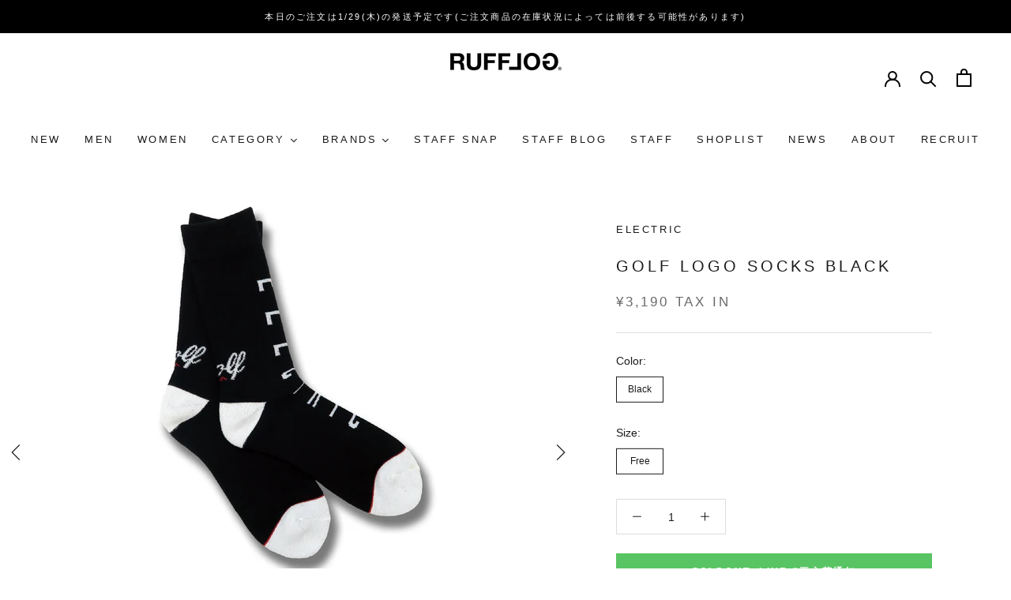

--- FILE ---
content_type: text/html; charset=utf-8
request_url: https://rufflog.jp/en/products/golf-logo-socks-black-1
body_size: 48611
content:
<!doctype html>

<html class='no-js' lang='en'>
  <head>


    


    <meta charset='utf-8'>
    <meta http-equiv='X-UA-Compatible' content='IE=edge,chrome=1'>
    <meta
      name='viewport'
      content='width=device-width, initial-scale=1.0, height=device-height, minimum-scale=1.0, maximum-scale=1.0'
    >
    <meta name='theme-color' content=''>

    <title>
      Golf Logo Socks Black
      
      
       &ndash; RUFFLOG
    </title><meta name='description' content='These are ELECTRIC&#39;s original socks. The socks are made of two layers to fit your feet, making them easy to wear and the design that adorns your feet is eye-catching. Material: acrylic, cotton Size: 25~28cm'><link rel='canonical' href='https://rufflog.jp/en/products/golf-logo-socks-black-1'>
    <link rel='preconnect' href='https://cdn.shopify.com'>
    <link rel='stylesheet' href='//rufflog.jp/cdn/shop/t/28/assets/swiper-bundle.min.css?v=25189083426545314421765436322'>
    <link rel='stylesheet' href='//rufflog.jp/cdn/shop/t/28/assets/tiny-slider.css?v=164510136814586918581765436322'>
    <script src='//rufflog.jp/cdn/shop/t/28/assets/swiper-bundle.min.js?v=25748058894769184001765436322' async></script>
    <script src='//rufflog.jp/cdn/shop/t/28/assets/tiny-slider.js?v=27220615791850949531765436322' async></script><link rel='shortcut icon' href='//rufflog.jp/cdn/shop/files/favicon.png?v=1683046115&width=96' type='image/png'><meta property='og:type' content='product'>
  <meta property='og:title' content='Golf Logo Socks Black'><meta property='og:image' content='http://rufflog.jp/cdn/shop/products/GOLFLOGOSOCKS_BLK_1.jpg?v=1654656674'>
    <meta property='og:image:secure_url' content='https://rufflog.jp/cdn/shop/products/GOLFLOGOSOCKS_BLK_1.jpg?v=1654656674'>
    <meta property='og:image:width' content='1500'>
    <meta property='og:image:height' content='1500'><meta
    property='product:price:amount'
    content='3,190'
  >
  <meta property='product:price:currency' content='JPY'><meta property='og:description' content='These are ELECTRIC&#39;s original socks. The socks are made of two layers to fit your feet, making them easy to wear and the design that adorns your feet is eye-catching. Material: acrylic, cotton Size: 25~28cm'><meta property='og:url' content='https://rufflog.jp/en/products/golf-logo-socks-black-1'>
<meta property='og:site_name' content='RUFFLOG'><meta name='twitter:card' content='summary'><meta name='twitter:title' content='Golf Logo Socks Black'>
  <meta name='twitter:description' content='These are ELECTRIC&#39;s original socks.
 The socks are made of two layers to fit your feet, making them easy to wear and the design that adorns your feet is eye-catching.
 Material: acrylic, cotton
 Size: 25~28cm
 '>
  <meta
    name='twitter:image'
    content='https://rufflog.jp/cdn/shop/products/GOLFLOGOSOCKS_BLK_1.jpg?crop=center&height=600&v=1654656674&width=600'
  >
    <style>
  
  @font-face {
  font-family: "Playfair Display";
  font-weight: 400;
  font-style: normal;
  font-display: fallback;
  src: url("//rufflog.jp/cdn/fonts/playfair_display/playfairdisplay_n4.9980f3e16959dc89137cc1369bfc3ae98af1deb9.woff2") format("woff2"),
       url("//rufflog.jp/cdn/fonts/playfair_display/playfairdisplay_n4.c562b7c8e5637886a811d2a017f9e023166064ee.woff") format("woff");
}


  @font-face {
  font-family: "Playfair Display";
  font-weight: 700;
  font-style: normal;
  font-display: fallback;
  src: url("//rufflog.jp/cdn/fonts/playfair_display/playfairdisplay_n7.592b3435e0fff3f50b26d410c73ae7ec893f6910.woff2") format("woff2"),
       url("//rufflog.jp/cdn/fonts/playfair_display/playfairdisplay_n7.998b1417dec711058cce2abb61a0b8c59066498f.woff") format("woff");
}

  @font-face {
  font-family: "Playfair Display";
  font-weight: 400;
  font-style: italic;
  font-display: fallback;
  src: url("//rufflog.jp/cdn/fonts/playfair_display/playfairdisplay_i4.804ea8da9192aaed0368534aa085b3c1f3411619.woff2") format("woff2"),
       url("//rufflog.jp/cdn/fonts/playfair_display/playfairdisplay_i4.5538cb7a825d13d8a2333cd8a94065a93a95c710.woff") format("woff");
}

  @font-face {
  font-family: "Playfair Display";
  font-weight: 700;
  font-style: italic;
  font-display: fallback;
  src: url("//rufflog.jp/cdn/fonts/playfair_display/playfairdisplay_i7.ba833b400bcd9c858b439c75a4a7c6eddc4c7de0.woff2") format("woff2"),
       url("//rufflog.jp/cdn/fonts/playfair_display/playfairdisplay_i7.4872c65919810cd2f622f4ba52cd2e9e595f11d5.woff") format("woff");
}


  :root {
    --heading-font-family : ‘Noto Sans JP’, Assistant, sans-serif;
    "Times New Roman", Times, serif;
    --heading-font-weight : 400;
    --heading-font-style  : normal;

    --text-font-family : ‘Noto Sans JP’, Assistant, sans-serif;
    
    --text-font-weight : 400;
    --text-font-style  : normal;

    --base-text-font-size   : 14px;
    --default-text-font-size: 14px;--background          : #ffffff;
    --background-rgb      : 255, 255, 255;
    --light-background    : #ffffff;
    --light-background-rgb: 255, 255, 255;
    --heading-color       : #1c1b1b;
    --text-color          : #1c1b1b;
    --text-color-rgb      : 28, 27, 27;
    --text-color-light    : #6a6a6a;
    --text-color-light-rgb: 106, 106, 106;
    --link-color          : #6a6a6a;
    --link-color-rgb      : 106, 106, 106;
    --border-color        : #dddddd;
    --border-color-rgb    : 221, 221, 221;

    --button-background    : #1c1b1b;
    --button-background-rgb: 28, 27, 27;
    --button-text-color    : #ffffff;

    --header-background       : #ffffff;
    --header-heading-color    : #1c1b1b;
    --header-light-text-color : #6a6a6a;
    --header-border-color     : #dddddd;

    --footer-background    : #343434;
    --footer-text-color    : #ffffff;
    --footer-heading-color : #ffffff;
    --footer-border-color  : #525252;

    --navigation-background      : #1c1b1b;
    --navigation-background-rgb  : 28, 27, 27;
    --navigation-text-color      : #ffffff;
    --navigation-text-color-light: rgba(255, 255, 255, 0.5);
    --navigation-border-color    : rgba(255, 255, 255, 0.25);

    --newsletter-popup-background     : #1c1b1b;
    --newsletter-popup-text-color     : #ffffff;
    --newsletter-popup-text-color-rgb : 255, 255, 255;

    --secondary-elements-background       : #1c1b1b;
    --secondary-elements-background-rgb   : 28, 27, 27;
    --secondary-elements-text-color       : #ffffff;
    --secondary-elements-text-color-light : rgba(255, 255, 255, 0.5);
    --secondary-elements-border-color     : rgba(255, 255, 255, 0.25);

    --product-sale-price-color    : #1c1b1b;
    --product-sale-price-color-rgb: 28, 27, 27;
    --product-star-rating: #f6a429;

    /* Shopify related variables */
    --payment-terms-background-color: #ffffff;

    /* Products */

    --horizontal-spacing-four-products-per-row: 40px;
        --horizontal-spacing-two-products-per-row : 40px;

    --vertical-spacing-four-products-per-row: 60px;
        --vertical-spacing-two-products-per-row : 75px;

    /* Animation */
    --drawer-transition-timing: cubic-bezier(0.645, 0.045, 0.355, 1);
    --header-base-height: 80px; /* We set a default for browsers that do not support CSS variables */

    /* Cursors */
    --cursor-zoom-in-svg    : url(//rufflog.jp/cdn/shop/t/28/assets/cursor-zoom-in.svg?v=75318585144663628651765436322);
    --cursor-zoom-in-2x-svg : url(//rufflog.jp/cdn/shop/t/28/assets/cursor-zoom-in-2x.svg?v=99682715426613140081765436322);
  }

  /* Size Chart Table */
  .ProductMeta__SizeChart {
    margin-top: 24px;
  }

  .ProductMeta__SizeChart h3 {
    font-size: 14px;
    font-weight: 500;
    margin-bottom: 12px;
  }

  .SizeChart__Table {
    width: 100%;
    border-collapse: collapse;
    font-size: 12px;
    text-align: center;
  }

  .SizeChart__Table th,
  .SizeChart__Table td {
    padding: 10px 8px;
    border: 1px solid var(--border-color, #e0e0e0);
    white-space: nowrap;
  }

  .SizeChart__Table thead th {
    background-color: #545454;
    color: #fff;
    font-weight: 500;
  }

  .SizeChart__Table tbody th {
    background-color: #545454;
    color: #fff;
    font-weight: 500;
    text-align: center;
  }

  .SizeChart__Table tbody td {
    background-color: var(--background, #fff);
    color: var(--text-color, #333);
  }

  /* Product Info Sections (MODEL, 生地感, 素材, 商品情報) */
  .ProductMeta__InfoSection {
    margin-top: 24px;
  }

  .ProductMeta__InfoSection h3 {
    font-size: 14px;
    font-weight: 500;
    margin-bottom: 12px;
  }

  .ProductMeta__ModelText {
    font-size: 14px;
    margin: 0;
  }

  .ProductInfo__Table {
    width: 100%;
    border-collapse: collapse;
    font-size: 12px;
  }

  .ProductInfo__Table th,
  .ProductInfo__Table td {
    padding: 10px 12px;
    border: 1px solid var(--border-color, #e0e0e0);
    text-align: left;
  }

  .ProductInfo__Table th {
    background-color: #545454;
    color: #fff;
    font-weight: 500;
    white-space: nowrap;
    width: 100px;
  }

  .ProductInfo__Table td {
    background-color: var(--background, #fff);
    color: var(--text-color, #333);
  }
</style>

<script>
  // IE11 does not have support for CSS variables, so we have to polyfill them
  if (!(((window || {}).CSS || {}).supports && window.CSS.supports('(--a: 0)'))) {
    const script = document.createElement('script');
    script.type = 'text/javascript';
    script.src = 'https://cdn.jsdelivr.net/npm/css-vars-ponyfill@2';
    script.onload = function () {
      cssVars({});
    };

    document.getElementsByTagName('head')[0].appendChild(script);
  }
</script>


    



    <script>window.performance && window.performance.mark && window.performance.mark('shopify.content_for_header.start');</script><meta name="facebook-domain-verification" content="ku7qr5etzzjwsqcxbath00m4qeh5i1">
<meta name="google-site-verification" content="Q-EIb1Dg_ZL58uoWVGLs3oOUXqUm4D83woZMV-A7dsE">
<meta name="google-site-verification" content="K9ny184fUSKzvv0bd-rVIDAegu4rpCsMM4bpHs6YsHI">
<meta name="google-site-verification" content="iNQFFgAAcPjHW0_1ya90uqXsFA5yRTJotfIjp-kNnwo">
<meta name="google-site-verification" content="_wCLqTjNrXi9gOn7Wlj5WkEb656O-WZ45ZHU2yr3Tvs">
<meta id="shopify-digital-wallet" name="shopify-digital-wallet" content="/61104586973/digital_wallets/dialog">
<meta name="shopify-checkout-api-token" content="194b88c4051af3dd19ce5cfbdc0f31f0">
<meta id="in-context-paypal-metadata" data-shop-id="61104586973" data-venmo-supported="false" data-environment="production" data-locale="en_US" data-paypal-v4="true" data-currency="JPY">
<link rel="alternate" hreflang="x-default" href="https://rufflog.jp/products/golf-logo-socks-black-1">
<link rel="alternate" hreflang="ja-JP" href="https://rufflog.jp/products/golf-logo-socks-black-1">
<link rel="alternate" hreflang="en-JP" href="https://rufflog.jp/en/products/golf-logo-socks-black-1">
<link rel="alternate" type="application/json+oembed" href="https://rufflog.jp/en/products/golf-logo-socks-black-1.oembed">
<script async="async" src="/checkouts/internal/preloads.js?locale=en-JP"></script>
<script id="shopify-features" type="application/json">{"accessToken":"194b88c4051af3dd19ce5cfbdc0f31f0","betas":["rich-media-storefront-analytics"],"domain":"rufflog.jp","predictiveSearch":false,"shopId":61104586973,"locale":"en"}</script>
<script>var Shopify = Shopify || {};
Shopify.shop = "rufflog.myshopify.com";
Shopify.locale = "en";
Shopify.currency = {"active":"JPY","rate":"1.0"};
Shopify.country = "JP";
Shopify.theme = {"name":"rufflog-line-login","id":156964651229,"schema_name":"Prestige","schema_version":"6.0.0","theme_store_id":null,"role":"main"};
Shopify.theme.handle = "null";
Shopify.theme.style = {"id":null,"handle":null};
Shopify.cdnHost = "rufflog.jp/cdn";
Shopify.routes = Shopify.routes || {};
Shopify.routes.root = "/en/";</script>
<script type="module">!function(o){(o.Shopify=o.Shopify||{}).modules=!0}(window);</script>
<script>!function(o){function n(){var o=[];function n(){o.push(Array.prototype.slice.apply(arguments))}return n.q=o,n}var t=o.Shopify=o.Shopify||{};t.loadFeatures=n(),t.autoloadFeatures=n()}(window);</script>
<script id="shop-js-analytics" type="application/json">{"pageType":"product"}</script>
<script defer="defer" async type="module" src="//rufflog.jp/cdn/shopifycloud/shop-js/modules/v2/client.init-shop-cart-sync_WVOgQShq.en.esm.js"></script>
<script defer="defer" async type="module" src="//rufflog.jp/cdn/shopifycloud/shop-js/modules/v2/chunk.common_C_13GLB1.esm.js"></script>
<script defer="defer" async type="module" src="//rufflog.jp/cdn/shopifycloud/shop-js/modules/v2/chunk.modal_CLfMGd0m.esm.js"></script>
<script type="module">
  await import("//rufflog.jp/cdn/shopifycloud/shop-js/modules/v2/client.init-shop-cart-sync_WVOgQShq.en.esm.js");
await import("//rufflog.jp/cdn/shopifycloud/shop-js/modules/v2/chunk.common_C_13GLB1.esm.js");
await import("//rufflog.jp/cdn/shopifycloud/shop-js/modules/v2/chunk.modal_CLfMGd0m.esm.js");

  window.Shopify.SignInWithShop?.initShopCartSync?.({"fedCMEnabled":true,"windoidEnabled":true});

</script>
<script>(function() {
  var isLoaded = false;
  function asyncLoad() {
    if (isLoaded) return;
    isLoaded = true;
    var urls = ["https:\/\/cax.channel.io\/shopify\/plugins\/8ac57496-669d-4ff9-8ee6-cc684691c9f1.js?shop=rufflog.myshopify.com","https:\/\/asia-northeast1-staffstart-pr.cloudfunctions.net\/script?shop=rufflog.myshopify.com"];
    for (var i = 0; i < urls.length; i++) {
      var s = document.createElement('script');
      s.type = 'text/javascript';
      s.async = true;
      s.src = urls[i];
      var x = document.getElementsByTagName('script')[0];
      x.parentNode.insertBefore(s, x);
    }
  };
  if(window.attachEvent) {
    window.attachEvent('onload', asyncLoad);
  } else {
    window.addEventListener('load', asyncLoad, false);
  }
})();</script>
<script id="__st">var __st={"a":61104586973,"offset":32400,"reqid":"52dc45b6-5e27-4b9d-afbd-7b1d79a6efed-1769573878","pageurl":"rufflog.jp\/en\/products\/golf-logo-socks-black-1","u":"b08b5c35f3a2","p":"product","rtyp":"product","rid":7724017189085};</script>
<script>window.ShopifyPaypalV4VisibilityTracking = true;</script>
<script id="captcha-bootstrap">!function(){'use strict';const t='contact',e='account',n='new_comment',o=[[t,t],['blogs',n],['comments',n],[t,'customer']],c=[[e,'customer_login'],[e,'guest_login'],[e,'recover_customer_password'],[e,'create_customer']],r=t=>t.map((([t,e])=>`form[action*='/${t}']:not([data-nocaptcha='true']) input[name='form_type'][value='${e}']`)).join(','),a=t=>()=>t?[...document.querySelectorAll(t)].map((t=>t.form)):[];function s(){const t=[...o],e=r(t);return a(e)}const i='password',u='form_key',d=['recaptcha-v3-token','g-recaptcha-response','h-captcha-response',i],f=()=>{try{return window.sessionStorage}catch{return}},m='__shopify_v',_=t=>t.elements[u];function p(t,e,n=!1){try{const o=window.sessionStorage,c=JSON.parse(o.getItem(e)),{data:r}=function(t){const{data:e,action:n}=t;return t[m]||n?{data:e,action:n}:{data:t,action:n}}(c);for(const[e,n]of Object.entries(r))t.elements[e]&&(t.elements[e].value=n);n&&o.removeItem(e)}catch(o){console.error('form repopulation failed',{error:o})}}const l='form_type',E='cptcha';function T(t){t.dataset[E]=!0}const w=window,h=w.document,L='Shopify',v='ce_forms',y='captcha';let A=!1;((t,e)=>{const n=(g='f06e6c50-85a8-45c8-87d0-21a2b65856fe',I='https://cdn.shopify.com/shopifycloud/storefront-forms-hcaptcha/ce_storefront_forms_captcha_hcaptcha.v1.5.2.iife.js',D={infoText:'Protected by hCaptcha',privacyText:'Privacy',termsText:'Terms'},(t,e,n)=>{const o=w[L][v],c=o.bindForm;if(c)return c(t,g,e,D).then(n);var r;o.q.push([[t,g,e,D],n]),r=I,A||(h.body.append(Object.assign(h.createElement('script'),{id:'captcha-provider',async:!0,src:r})),A=!0)});var g,I,D;w[L]=w[L]||{},w[L][v]=w[L][v]||{},w[L][v].q=[],w[L][y]=w[L][y]||{},w[L][y].protect=function(t,e){n(t,void 0,e),T(t)},Object.freeze(w[L][y]),function(t,e,n,w,h,L){const[v,y,A,g]=function(t,e,n){const i=e?o:[],u=t?c:[],d=[...i,...u],f=r(d),m=r(i),_=r(d.filter((([t,e])=>n.includes(e))));return[a(f),a(m),a(_),s()]}(w,h,L),I=t=>{const e=t.target;return e instanceof HTMLFormElement?e:e&&e.form},D=t=>v().includes(t);t.addEventListener('submit',(t=>{const e=I(t);if(!e)return;const n=D(e)&&!e.dataset.hcaptchaBound&&!e.dataset.recaptchaBound,o=_(e),c=g().includes(e)&&(!o||!o.value);(n||c)&&t.preventDefault(),c&&!n&&(function(t){try{if(!f())return;!function(t){const e=f();if(!e)return;const n=_(t);if(!n)return;const o=n.value;o&&e.removeItem(o)}(t);const e=Array.from(Array(32),(()=>Math.random().toString(36)[2])).join('');!function(t,e){_(t)||t.append(Object.assign(document.createElement('input'),{type:'hidden',name:u})),t.elements[u].value=e}(t,e),function(t,e){const n=f();if(!n)return;const o=[...t.querySelectorAll(`input[type='${i}']`)].map((({name:t})=>t)),c=[...d,...o],r={};for(const[a,s]of new FormData(t).entries())c.includes(a)||(r[a]=s);n.setItem(e,JSON.stringify({[m]:1,action:t.action,data:r}))}(t,e)}catch(e){console.error('failed to persist form',e)}}(e),e.submit())}));const S=(t,e)=>{t&&!t.dataset[E]&&(n(t,e.some((e=>e===t))),T(t))};for(const o of['focusin','change'])t.addEventListener(o,(t=>{const e=I(t);D(e)&&S(e,y())}));const B=e.get('form_key'),M=e.get(l),P=B&&M;t.addEventListener('DOMContentLoaded',(()=>{const t=y();if(P)for(const e of t)e.elements[l].value===M&&p(e,B);[...new Set([...A(),...v().filter((t=>'true'===t.dataset.shopifyCaptcha))])].forEach((e=>S(e,t)))}))}(h,new URLSearchParams(w.location.search),n,t,e,['guest_login'])})(!1,!0)}();</script>
<script integrity="sha256-4kQ18oKyAcykRKYeNunJcIwy7WH5gtpwJnB7kiuLZ1E=" data-source-attribution="shopify.loadfeatures" defer="defer" src="//rufflog.jp/cdn/shopifycloud/storefront/assets/storefront/load_feature-a0a9edcb.js" crossorigin="anonymous"></script>
<script data-source-attribution="shopify.dynamic_checkout.dynamic.init">var Shopify=Shopify||{};Shopify.PaymentButton=Shopify.PaymentButton||{isStorefrontPortableWallets:!0,init:function(){window.Shopify.PaymentButton.init=function(){};var t=document.createElement("script");t.src="https://rufflog.jp/cdn/shopifycloud/portable-wallets/latest/portable-wallets.en.js",t.type="module",document.head.appendChild(t)}};
</script>
<script data-source-attribution="shopify.dynamic_checkout.buyer_consent">
  function portableWalletsHideBuyerConsent(e){var t=document.getElementById("shopify-buyer-consent"),n=document.getElementById("shopify-subscription-policy-button");t&&n&&(t.classList.add("hidden"),t.setAttribute("aria-hidden","true"),n.removeEventListener("click",e))}function portableWalletsShowBuyerConsent(e){var t=document.getElementById("shopify-buyer-consent"),n=document.getElementById("shopify-subscription-policy-button");t&&n&&(t.classList.remove("hidden"),t.removeAttribute("aria-hidden"),n.addEventListener("click",e))}window.Shopify?.PaymentButton&&(window.Shopify.PaymentButton.hideBuyerConsent=portableWalletsHideBuyerConsent,window.Shopify.PaymentButton.showBuyerConsent=portableWalletsShowBuyerConsent);
</script>
<script data-source-attribution="shopify.dynamic_checkout.cart.bootstrap">document.addEventListener("DOMContentLoaded",(function(){function t(){return document.querySelector("shopify-accelerated-checkout-cart, shopify-accelerated-checkout")}if(t())Shopify.PaymentButton.init();else{new MutationObserver((function(e,n){t()&&(Shopify.PaymentButton.init(),n.disconnect())})).observe(document.body,{childList:!0,subtree:!0})}}));
</script>
<link id="shopify-accelerated-checkout-styles" rel="stylesheet" media="screen" href="https://rufflog.jp/cdn/shopifycloud/portable-wallets/latest/accelerated-checkout-backwards-compat.css" crossorigin="anonymous">
<style id="shopify-accelerated-checkout-cart">
        #shopify-buyer-consent {
  margin-top: 1em;
  display: inline-block;
  width: 100%;
}

#shopify-buyer-consent.hidden {
  display: none;
}

#shopify-subscription-policy-button {
  background: none;
  border: none;
  padding: 0;
  text-decoration: underline;
  font-size: inherit;
  cursor: pointer;
}

#shopify-subscription-policy-button::before {
  box-shadow: none;
}

      </style>
<script id="sections-script" data-sections="main-product" defer="defer" src="//rufflog.jp/cdn/shop/t/28/compiled_assets/scripts.js?v=20702"></script>
<script>window.performance && window.performance.mark && window.performance.mark('shopify.content_for_header.end');</script>

    <link rel='stylesheet' href='//rufflog.jp/cdn/shop/t/28/assets/theme.css?v=43602621061273519091767859741'>

    <script>// This allows to expose several variables to the global scope, to be used in scripts
      window.theme = {
        pageType: "product",
        moneyFormat: "¥{{amount_no_decimals}} tax in",
        moneyWithCurrencyFormat: "¥{{amount_no_decimals}} tax in",
        currencyCodeEnabled: false,
        productImageSize: "square",
        searchMode: "product,article,page",
        showPageTransition: false,
        showElementStaggering: true,
        showImageZooming: true
      };

      window.routes = {
        rootUrl: "\/en",
        rootUrlWithoutSlash: "\/en",
        cartUrl: "\/en\/cart",
        cartAddUrl: "\/en\/cart\/add",
        cartChangeUrl: "\/en\/cart\/change",
        searchUrl: "\/en\/search",
        productRecommendationsUrl: "\/en\/recommendations\/products"
      };

      window.languages = {
        cartAddNote: "Add Order Note",
        cartEditNote: "Edit Order Note",
        productImageLoadingError: "This image could not be loaded. Please try to reload the page.",
        productFormAddToCart: "Add to cart",
        productFormUnavailable: "Unavailable",
        productFormSoldOut: "Sold Out",
        shippingEstimatorOneResult: "1 option available:",
        shippingEstimatorMoreResults: "{{count}} options available:",
        shippingEstimatorNoResults: "No shipping could be found"
      };

      window.lazySizesConfig = {
        loadHidden: false,
        hFac: 0.5,
        expFactor: 2,
        ricTimeout: 150,
        lazyClass: 'Image--lazyLoad',
        loadingClass: 'Image--lazyLoading',
        loadedClass: 'Image--lazyLoaded'
      };

      document.documentElement.className = document.documentElement.className.replace('no-js', 'js');
      document.documentElement.style.setProperty('--window-height', window.innerHeight + 'px');

      // We do a quick detection of some features (we could use Modernizr but for so little...)
      (function() {
        document.documentElement.className += ((window.CSS && window.CSS.supports('(position: sticky) or (position: -webkit-sticky)')) ? ' supports-sticky' : ' no-supports-sticky');
        document.documentElement.className += (window.matchMedia('(-moz-touch-enabled: 1), (hover: none)')).matches ? ' no-supports-hover' : ' supports-hover';
      }());

      
    </script>

    <script src='//rufflog.jp/cdn/shop/t/28/assets/lazysizes.min.js?v=6364126453566912861765436322' async></script><script src='//rufflog.jp/cdn/shop/t/28/assets/libs.min.js?v=115602604091724238541765436322' defer></script>
    <script src='//rufflog.jp/cdn/shop/t/28/assets/theme.js?v=93406196509890859151765436322' defer></script>
    <script src='//rufflog.jp/cdn/shop/t/28/assets/custom.js?v=4244278962831210641765436322' defer></script>

    <script>
      (function () {
        window.onpageshow = function () {
          if (window.theme.showPageTransition) {
            var pageTransition = document.querySelector('.PageTransition');

            if (pageTransition) {
              pageTransition.style.visibility = 'visible';
              pageTransition.style.opacity = '0';
            }
          }

          // When the page is loaded from the cache, we have to reload the cart content
          document.documentElement.dispatchEvent(
            new CustomEvent('cart:refresh', {
              bubbles: true,
            })
          );
        };
      })();
    </script>

    
  <script type='application/ld+json'>
    {
      "@context": "http://schema.org",
      "@type": "Product",
    "offers": [{
          "@type": "Offer",
          "name": "Black \/ Free",
          "availability":"https://schema.org/OutOfStock",
          "price": 3190.0,
          "priceCurrency": "JPY",
          "priceValidUntil": "2026-02-07","sku": "4549258574674","url": "/en/products/golf-logo-socks-black-1?variant=42834476105949"
        }
],
      "gtin13": "4549258574674",
      "productId": "4549258574674",
    "brand": {
      "name": "ELECTRIC"
    },
    "name": "Golf Logo Socks Black",
    "description": "These are ELECTRIC's original socks.\n The socks are made of two layers to fit your feet, making them easy to wear and the design that adorns your feet is eye-catching.\n Material: acrylic, cotton\n Size: 25~28cm\n ",
    "category": "ACCESSORIES",
    "url": "/en/products/golf-logo-socks-black-1",
    "sku": "4549258574674",
    "image": {
      "@type": "ImageObject",
      "url": "https://rufflog.jp/cdn/shop/products/GOLFLOGOSOCKS_BLK_1.jpg?v=1654656674&width=1024",
      "image": "https://rufflog.jp/cdn/shop/products/GOLFLOGOSOCKS_BLK_1.jpg?v=1654656674&width=1024",
      "name": "Golf Logo Socks Black",
      "width": "1024",
      "height": "1024"
    }
    }
  </script>



  <script type='application/ld+json'>
    {
      "@context": "http://schema.org",
      "@type": "BreadcrumbList",
  "itemListElement": [{
      "@type": "ListItem",
      "position": 1,
      "name": "Home",
      "item": "https://rufflog.jp"
    },{
          "@type": "ListItem",
          "position": 2,
          "name": "Golf Logo Socks Black",
          "item": "https://rufflog.jp/en/products/golf-logo-socks-black-1"
        }]
    }
  </script>



    <!-- "snippets/shogun-head.liquid" was not rendered, the associated app was uninstalled -->

    




  <!-- BEGIN app block: shopify://apps/pagefly-page-builder/blocks/app-embed/83e179f7-59a0-4589-8c66-c0dddf959200 -->

<!-- BEGIN app snippet: pagefly-cro-ab-testing-main -->







<script>
  ;(function () {
    const url = new URL(window.location)
    const viewParam = url.searchParams.get('view')
    if (viewParam && viewParam.includes('variant-pf-')) {
      url.searchParams.set('pf_v', viewParam)
      url.searchParams.delete('view')
      window.history.replaceState({}, '', url)
    }
  })()
</script>



<script type='module'>
  
  window.PAGEFLY_CRO = window.PAGEFLY_CRO || {}

  window.PAGEFLY_CRO['data_debug'] = {
    original_template_suffix: "all_products",
    allow_ab_test: false,
    ab_test_start_time: 0,
    ab_test_end_time: 0,
    today_date_time: 1769573878000,
  }
  window.PAGEFLY_CRO['GA4'] = { enabled: false}
</script>

<!-- END app snippet -->








  <script src='https://cdn.shopify.com/extensions/019bf883-1122-7445-9dca-5d60e681c2c8/pagefly-page-builder-216/assets/pagefly-helper.js' defer='defer'></script>

  <script src='https://cdn.shopify.com/extensions/019bf883-1122-7445-9dca-5d60e681c2c8/pagefly-page-builder-216/assets/pagefly-general-helper.js' defer='defer'></script>

  <script src='https://cdn.shopify.com/extensions/019bf883-1122-7445-9dca-5d60e681c2c8/pagefly-page-builder-216/assets/pagefly-snap-slider.js' defer='defer'></script>

  <script src='https://cdn.shopify.com/extensions/019bf883-1122-7445-9dca-5d60e681c2c8/pagefly-page-builder-216/assets/pagefly-slideshow-v3.js' defer='defer'></script>

  <script src='https://cdn.shopify.com/extensions/019bf883-1122-7445-9dca-5d60e681c2c8/pagefly-page-builder-216/assets/pagefly-slideshow-v4.js' defer='defer'></script>

  <script src='https://cdn.shopify.com/extensions/019bf883-1122-7445-9dca-5d60e681c2c8/pagefly-page-builder-216/assets/pagefly-glider.js' defer='defer'></script>

  <script src='https://cdn.shopify.com/extensions/019bf883-1122-7445-9dca-5d60e681c2c8/pagefly-page-builder-216/assets/pagefly-slideshow-v1-v2.js' defer='defer'></script>

  <script src='https://cdn.shopify.com/extensions/019bf883-1122-7445-9dca-5d60e681c2c8/pagefly-page-builder-216/assets/pagefly-product-media.js' defer='defer'></script>

  <script src='https://cdn.shopify.com/extensions/019bf883-1122-7445-9dca-5d60e681c2c8/pagefly-page-builder-216/assets/pagefly-product.js' defer='defer'></script>


<script id='pagefly-helper-data' type='application/json'>
  {
    "page_optimization": {
      "assets_prefetching": false
    },
    "elements_asset_mapper": {
      "Accordion": "https://cdn.shopify.com/extensions/019bf883-1122-7445-9dca-5d60e681c2c8/pagefly-page-builder-216/assets/pagefly-accordion.js",
      "Accordion3": "https://cdn.shopify.com/extensions/019bf883-1122-7445-9dca-5d60e681c2c8/pagefly-page-builder-216/assets/pagefly-accordion3.js",
      "CountDown": "https://cdn.shopify.com/extensions/019bf883-1122-7445-9dca-5d60e681c2c8/pagefly-page-builder-216/assets/pagefly-countdown.js",
      "GMap1": "https://cdn.shopify.com/extensions/019bf883-1122-7445-9dca-5d60e681c2c8/pagefly-page-builder-216/assets/pagefly-gmap.js",
      "GMap2": "https://cdn.shopify.com/extensions/019bf883-1122-7445-9dca-5d60e681c2c8/pagefly-page-builder-216/assets/pagefly-gmap.js",
      "GMapBasicV2": "https://cdn.shopify.com/extensions/019bf883-1122-7445-9dca-5d60e681c2c8/pagefly-page-builder-216/assets/pagefly-gmap.js",
      "GMapAdvancedV2": "https://cdn.shopify.com/extensions/019bf883-1122-7445-9dca-5d60e681c2c8/pagefly-page-builder-216/assets/pagefly-gmap.js",
      "HTML.Video": "https://cdn.shopify.com/extensions/019bf883-1122-7445-9dca-5d60e681c2c8/pagefly-page-builder-216/assets/pagefly-htmlvideo.js",
      "HTML.Video2": "https://cdn.shopify.com/extensions/019bf883-1122-7445-9dca-5d60e681c2c8/pagefly-page-builder-216/assets/pagefly-htmlvideo2.js",
      "HTML.Video3": "https://cdn.shopify.com/extensions/019bf883-1122-7445-9dca-5d60e681c2c8/pagefly-page-builder-216/assets/pagefly-htmlvideo2.js",
      "BackgroundVideo": "https://cdn.shopify.com/extensions/019bf883-1122-7445-9dca-5d60e681c2c8/pagefly-page-builder-216/assets/pagefly-htmlvideo2.js",
      "Instagram": "https://cdn.shopify.com/extensions/019bf883-1122-7445-9dca-5d60e681c2c8/pagefly-page-builder-216/assets/pagefly-instagram.js",
      "Instagram2": "https://cdn.shopify.com/extensions/019bf883-1122-7445-9dca-5d60e681c2c8/pagefly-page-builder-216/assets/pagefly-instagram.js",
      "Insta3": "https://cdn.shopify.com/extensions/019bf883-1122-7445-9dca-5d60e681c2c8/pagefly-page-builder-216/assets/pagefly-instagram3.js",
      "Tabs": "https://cdn.shopify.com/extensions/019bf883-1122-7445-9dca-5d60e681c2c8/pagefly-page-builder-216/assets/pagefly-tab.js",
      "Tabs3": "https://cdn.shopify.com/extensions/019bf883-1122-7445-9dca-5d60e681c2c8/pagefly-page-builder-216/assets/pagefly-tab3.js",
      "ProductBox": "https://cdn.shopify.com/extensions/019bf883-1122-7445-9dca-5d60e681c2c8/pagefly-page-builder-216/assets/pagefly-cart.js",
      "FBPageBox2": "https://cdn.shopify.com/extensions/019bf883-1122-7445-9dca-5d60e681c2c8/pagefly-page-builder-216/assets/pagefly-facebook.js",
      "FBLikeButton2": "https://cdn.shopify.com/extensions/019bf883-1122-7445-9dca-5d60e681c2c8/pagefly-page-builder-216/assets/pagefly-facebook.js",
      "TwitterFeed2": "https://cdn.shopify.com/extensions/019bf883-1122-7445-9dca-5d60e681c2c8/pagefly-page-builder-216/assets/pagefly-twitter.js",
      "Paragraph4": "https://cdn.shopify.com/extensions/019bf883-1122-7445-9dca-5d60e681c2c8/pagefly-page-builder-216/assets/pagefly-paragraph4.js",

      "AliReviews": "https://cdn.shopify.com/extensions/019bf883-1122-7445-9dca-5d60e681c2c8/pagefly-page-builder-216/assets/pagefly-3rd-elements.js",
      "BackInStock": "https://cdn.shopify.com/extensions/019bf883-1122-7445-9dca-5d60e681c2c8/pagefly-page-builder-216/assets/pagefly-3rd-elements.js",
      "GloboBackInStock": "https://cdn.shopify.com/extensions/019bf883-1122-7445-9dca-5d60e681c2c8/pagefly-page-builder-216/assets/pagefly-3rd-elements.js",
      "GrowaveWishlist": "https://cdn.shopify.com/extensions/019bf883-1122-7445-9dca-5d60e681c2c8/pagefly-page-builder-216/assets/pagefly-3rd-elements.js",
      "InfiniteOptionsShopPad": "https://cdn.shopify.com/extensions/019bf883-1122-7445-9dca-5d60e681c2c8/pagefly-page-builder-216/assets/pagefly-3rd-elements.js",
      "InkybayProductPersonalizer": "https://cdn.shopify.com/extensions/019bf883-1122-7445-9dca-5d60e681c2c8/pagefly-page-builder-216/assets/pagefly-3rd-elements.js",
      "LimeSpot": "https://cdn.shopify.com/extensions/019bf883-1122-7445-9dca-5d60e681c2c8/pagefly-page-builder-216/assets/pagefly-3rd-elements.js",
      "Loox": "https://cdn.shopify.com/extensions/019bf883-1122-7445-9dca-5d60e681c2c8/pagefly-page-builder-216/assets/pagefly-3rd-elements.js",
      "Opinew": "https://cdn.shopify.com/extensions/019bf883-1122-7445-9dca-5d60e681c2c8/pagefly-page-builder-216/assets/pagefly-3rd-elements.js",
      "Powr": "https://cdn.shopify.com/extensions/019bf883-1122-7445-9dca-5d60e681c2c8/pagefly-page-builder-216/assets/pagefly-3rd-elements.js",
      "ProductReviews": "https://cdn.shopify.com/extensions/019bf883-1122-7445-9dca-5d60e681c2c8/pagefly-page-builder-216/assets/pagefly-3rd-elements.js",
      "PushOwl": "https://cdn.shopify.com/extensions/019bf883-1122-7445-9dca-5d60e681c2c8/pagefly-page-builder-216/assets/pagefly-3rd-elements.js",
      "ReCharge": "https://cdn.shopify.com/extensions/019bf883-1122-7445-9dca-5d60e681c2c8/pagefly-page-builder-216/assets/pagefly-3rd-elements.js",
      "Rivyo": "https://cdn.shopify.com/extensions/019bf883-1122-7445-9dca-5d60e681c2c8/pagefly-page-builder-216/assets/pagefly-3rd-elements.js",
      "TrackingMore": "https://cdn.shopify.com/extensions/019bf883-1122-7445-9dca-5d60e681c2c8/pagefly-page-builder-216/assets/pagefly-3rd-elements.js",
      "Vitals": "https://cdn.shopify.com/extensions/019bf883-1122-7445-9dca-5d60e681c2c8/pagefly-page-builder-216/assets/pagefly-3rd-elements.js",
      "Wiser": "https://cdn.shopify.com/extensions/019bf883-1122-7445-9dca-5d60e681c2c8/pagefly-page-builder-216/assets/pagefly-3rd-elements.js"
    },
    "custom_elements_mapper": {
      "pf-click-action-element": "https://cdn.shopify.com/extensions/019bf883-1122-7445-9dca-5d60e681c2c8/pagefly-page-builder-216/assets/pagefly-click-action-element.js",
      "pf-dialog-element": "https://cdn.shopify.com/extensions/019bf883-1122-7445-9dca-5d60e681c2c8/pagefly-page-builder-216/assets/pagefly-dialog-element.js"
    }
  }
</script>


<!-- END app block --><!-- BEGIN app block: shopify://apps/reelup-shoppable-videos-reels/blocks/reelup/a8ec9e4d-d192-44f7-9c23-595f9ee7dd5b --><style>
  [id*='reelup'].shopify-app-block {
    width: 100%;
  }
</style><style id='reelUp_customCSS'>
    
  </style><script>
    eval(``);
  </script><script src='https://cdn-v2.reelup.io/global.js.gz?v=1769573878' defer></script><script>
  console.log("%cVideo commerce powered by ReelUp.", 'font-size: 18px; font-weight: 600; color: #000;background: #a3f234; padding: 10px 20px; border-radius: 5px; width: 100%');
  console.log("🚀 Enhanced Product Discovery.\n" +
  "📈 Increased Conversion Rates.\n" +
  "🤩 Elevated Visitor Engagements.\n\n" +
  "Learn more at: https://apps.shopify.com/reelup/");

  window.shopFormat = "¥{{amount_no_decimals}} tax in";
  window.shopCurrency = "JPY";
  window.REELUP = {
     files: {
        carousel: {
            css: "https://cdn.shopify.com/extensions/019a961d-0cdf-72c1-aed3-524c2b6dbde8/ig-reels-124/assets/reels_carousel.css",
        },
        stacked: {
            css: "https://cdn.shopify.com/extensions/019a961d-0cdf-72c1-aed3-524c2b6dbde8/ig-reels-124/assets/reels_carousel_stacked.css",
        },
        grid: {
            css: "https://cdn.shopify.com/extensions/019a961d-0cdf-72c1-aed3-524c2b6dbde8/ig-reels-124/assets/reels_grid.css",
        },
        stories: {
            css: "https://cdn.shopify.com/extensions/019a961d-0cdf-72c1-aed3-524c2b6dbde8/ig-reels-124/assets/reels_stories.css",
        },
    },
    shopLocale: "JP"
  };window.reelUp_productJSON = {"id":7724017189085,"title":"Golf Logo Socks Black","handle":"golf-logo-socks-black-1","description":"\u003cp\u003eThese are ELECTRIC's original socks.\u003c\/p\u003e\n\u003cp\u003e The socks are made of two layers to fit your feet, making them easy to wear and the design that adorns your feet is eye-catching.\u003c\/p\u003e\n\u003cp\u003e Material: acrylic, cotton\u003c\/p\u003e\n\u003cp\u003e Size: 25~28cm\u003c\/p\u003e\n\u003cp\u003e \u003c\/p\u003e","published_at":"2022-06-08T11:56:12+09:00","created_at":"2022-06-07T18:49:16+09:00","vendor":"ELECTRIC","type":"ACCESSORIES","tags":["accessories","ELECTRIC","selection_accessory","socks"],"price":319000,"price_min":319000,"price_max":319000,"available":false,"price_varies":false,"compare_at_price":null,"compare_at_price_min":0,"compare_at_price_max":0,"compare_at_price_varies":false,"variants":[{"id":42834476105949,"title":"Black \/ Free","option1":"Black","option2":"Free","option3":null,"sku":"4549258574674","requires_shipping":true,"taxable":true,"featured_image":null,"available":false,"name":"Golf Logo Socks Black - Black \/ Free","public_title":"Black \/ Free","options":["Black","Free"],"price":319000,"weight":0,"compare_at_price":null,"inventory_management":"shopify","barcode":"4549258574674","requires_selling_plan":false,"selling_plan_allocations":[],"quantity_rule":{"min":1,"max":null,"increment":1}}],"images":["\/\/rufflog.jp\/cdn\/shop\/products\/GOLFLOGOSOCKS_BLK_1.jpg?v=1654656674","\/\/rufflog.jp\/cdn\/shop\/products\/GOLFLOGOSOCKS_BLK_2.jpg?v=1654656674","\/\/rufflog.jp\/cdn\/shop\/products\/4-8.jpg?v=1654662355"],"featured_image":"\/\/rufflog.jp\/cdn\/shop\/products\/GOLFLOGOSOCKS_BLK_1.jpg?v=1654656674","options":["Color","Size"],"media":[{"alt":null,"id":29776395141341,"position":1,"preview_image":{"aspect_ratio":1.0,"height":1500,"width":1500,"src":"\/\/rufflog.jp\/cdn\/shop\/products\/GOLFLOGOSOCKS_BLK_1.jpg?v=1654656674"},"aspect_ratio":1.0,"height":1500,"media_type":"image","src":"\/\/rufflog.jp\/cdn\/shop\/products\/GOLFLOGOSOCKS_BLK_1.jpg?v=1654656674","width":1500},{"alt":null,"id":29776395174109,"position":2,"preview_image":{"aspect_ratio":1.0,"height":1500,"width":1500,"src":"\/\/rufflog.jp\/cdn\/shop\/products\/GOLFLOGOSOCKS_BLK_2.jpg?v=1654656674"},"aspect_ratio":1.0,"height":1500,"media_type":"image","src":"\/\/rufflog.jp\/cdn\/shop\/products\/GOLFLOGOSOCKS_BLK_2.jpg?v=1654656674","width":1500},{"alt":null,"id":29776690807005,"position":3,"preview_image":{"aspect_ratio":1.0,"height":1080,"width":1080,"src":"\/\/rufflog.jp\/cdn\/shop\/products\/4-8.jpg?v=1654662355"},"aspect_ratio":1.0,"height":1080,"media_type":"image","src":"\/\/rufflog.jp\/cdn\/shop\/products\/4-8.jpg?v=1654662355","width":1080}],"requires_selling_plan":false,"selling_plan_groups":[],"content":"\u003cp\u003eThese are ELECTRIC's original socks.\u003c\/p\u003e\n\u003cp\u003e The socks are made of two layers to fit your feet, making them easy to wear and the design that adorns your feet is eye-catching.\u003c\/p\u003e\n\u003cp\u003e Material: acrylic, cotton\u003c\/p\u003e\n\u003cp\u003e Size: 25~28cm\u003c\/p\u003e\n\u003cp\u003e \u003c\/p\u003e"};;

      window.reelUp_productJSON.collectionIds = [416860438749,416153010397,404671529181,403651920093,417635795165,417635664093,417312735453,415973179613,416860504285,416583844061,402486919389,416614744285];console.log("Reelup Product Page Reels Widget is disabled.");const settingsData = {"translations":{"description_label":"Description","quantity":"Quantity","add_cart_error_message":"An error has occurred","add_cart_success_message":"Added to cart successfully!","single_product":"Product","multiple_products":"Products","sold_out_button_text":"Sold out","off":"OFF","view_cart":"View cart","credit":"Credits","recommended_products":"You may like","unmute_btn":"Tap to unmute","swipe_to_next":"Swipe up to see more!","copied":"Copied","empty_cart":"Your cart is empty","cart_popup_heading":"Your cart","no_product_found":"No product found","share_popup_heading":"Share video","video_url":"Video URL","copy_link":"Copy link","product":"Product","price":"Price","subtotal":"Subtotal","checkout_button":"Checkout","reviews_label":"Customer Reviews","total_reviews":"Based on {{raters}} Reviews","load_more_reviews":"Load more reviews","cart_limit_error":"You have reached the limit to add product into cart","share_label":"Share","likes_label":"Likes","views_label":"Views","add_to_cart_button":"Add to Cart","shop_now_button":"Shop Now","more_info_button":"More Info","multiple_products_heading":"Products seen in the video"},"integrations":{"reviews":{"reviews_provider":null,"reviews_api_key":null}},"devtool":{"custom_css":null,"custom_js":null,"load_on_interaction":0,"playlist_addtocart_js":null,"popup_cart_button_js":null,"popup_addtocart_button_js":null,"soldout_js":null,"scale_video":1,"api_key":"9c7afb132a1f42a3acfdfe1bfe551808"},"socialpixel":{"facebook_pixel":null,"tiktok_pixel":null,"google_pixel":null,"snapchat_pixel":null}};
      const global_settings = {"reel_views":0,"reel_likes":1,"reel_share":1,"brand_logo":"","powered_by_reelup":0,"overlay_icon":"reelup_icon","icon_color":"rgba(0, 0, 0, 1)","primary_button_background_color":"rgba(0, 0, 0, 1)","primary_button_text_color":"rgb(255,255,255)","secondary_button_background_color":"rgba(255,255,255,1)","secondary_button_text_color":"rgba(34, 34, 34, 1)","secondary_button_border_color":"rgba(34, 34, 34, 1)","sale_badge_background_color":"rgba(179, 0, 0, 1)","sale_badge_text_color":"rgba(255, 255, 255, 1)","regular_price_color":"rgba(114, 114, 114, 1)","sale_price_color":"rgba(179, 0, 0, 1)","modal_logo_width":50,"quantity_allowed_per_item":5,"items_to_purchase_allowed":25,"show_decimal":1,"is_order_tag":1,"reels_sorting":0,"reels_sorting_option":"views","smart_inventory_sync":0,"smart_inventory_sync_option":"move_reel_to_last","full_video_quality":"medium","short_video_quality":"short"};
      const retargeting_settings = [];
      window.REELUP.products = [];
      window.REELUP.customProducts = null;
      window.REELUP.videos = [{"id":70903,"title":"𝐑𝐔𝐅𝐅𝐋𝐎𝐆®︎（ラフロッグ）","short_video":"https:\/\/cdn.shopify.com\/s\/files\/1\/0611\/0458\/6973\/files\/reelUp_aa3aez93vgw1720773851591_short.mp4?v=1720773862","thumbnail":"https:\/\/cdn.shopify.com\/s\/files\/1\/0611\/0458\/6973\/files\/reelUp_aa3aez93vgw1720773851591_thumbnail.jpg?v=1720773866","cta":"tagged_products","recommended_products_ai":"shopify_recommendation_ai","recommended_products":[],"badge_text":null,"upload_date":"2024-07-12 08:44:11","seo_meta_title":null,"seo_meta_description":null,"meta_data":null,"cta_external_link":0,"custom_button_text":null,"custom_button_link":null,"custom_button_heading":null,"custom_button_subheading":null,"credit":null,"creditor_link":null,"creator_image":null,"full_video":"https:\/\/cdn.shopify.com\/s\/files\/1\/0611\/0458\/6973\/files\/reelUp_aa3aez93vgw1720773851591_medium.mp4?v=1720773870","quiz":[],"products":[{"id":7963571683549,"handle":"adjustable-corduroy-pants-green","available":0},{"id":8520231026909,"handle":"adjustable-croped-chino-pants-black","available":0},{"id":8669787979997,"handle":"adjustable-short-black","available":0},{"id":8669787947229,"handle":"adjustable-short-gray","available":0}]}];var __product = {
                        id: 8669787947229,
                        handle: "adjustable-short-gray",
                      };

                    window.REELUP.products.push(__product);var __product = {
                        id: 8520231026909,
                        handle: "adjustable-croped-chino-pants-black",
                      };

                    window.REELUP.products.push(__product);var __product = {
                        id: 7963571683549,
                        handle: "adjustable-corduroy-pants-green",
                      };

                    window.REELUP.products.push(__product);var __product = {
                        id: 8669787979997,
                        handle: "adjustable-short-black",
                      };

                    window.REELUP.products.push(__product);window.REELUP.pops = null;
      window.REELUP.playlists = null;
      window.REELUP.designData2 = {
        playlist_widget_design: {"show_playlist_heading":1,"playlist_heading_font_size":24,"playlist_heading_font_weight":500,"playlist_heading_color":"rgba(15, 15, 15, 1)","playlist_product_title_font_size":15,"playlist_product_title_font_weight":500,"playlist_product_title_color":"rgba(15, 15, 15, 1)","playlist_wrapper_width":1500,"playlist_card_width_desktop":250,"playlist_card_width_mobile":200,"stack_width_desktop":300,"stack_width_mobile":180,"playlist_play_video":"autoplay","playlist_mobile_play_video":"autoplay","playlist_reels_gap":15,"wrapper_width":"full_width","rating_color":"rgba(255, 217, 0 , 1)","discount_badge":1,"playlist_button":0,"playlist_button_text":"Add to Cart","playlist_heading_alignment":"center","show_navigators":0,"addtocart_button_action":"cartpage","addtocart_custom_js":null},
        playlist_grid_widget_design: {"show_playlist_heading":1,"playlist_heading_font_size":24,"playlist_heading_font_weight":500,"playlist_heading_color":"rgba(15, 15, 15, 1)","playlist_product_title_font_size":15,"playlist_product_title_font_weight":500,"playlist_product_title_color":"rgba(15, 15, 15, 1)","playlist_wrapper_width":1500,"playlist_mobile_play_video":"autoplay","wrapper_width":"full_width","rating_color":"rgba(255, 217, 0 , 1)","discount_badge":1,"playlist_button":0,"playlist_button_text":"Add to Cart","playlist_heading_alignment":"center","grid_reels_gap":20,"grid_rows_desktop":5,"grid_rows_mobile":2,"addtocart_button_action":"cartpage","addtocart_custom_js":null},
        story_widget_design: {"story_highlight_color":"rgba(255, 205, 21, 1)","story_card_width_desktop":90,"story_card_width_mobile":70,"story_card_gap":12,"story_card_button_text":"Shop now !!","story_card_button_text_color":"rgba(255, 255, 255, 1)","story_card_button_background_color":"rgba(0, 156, 255, 1)","story_move_card_to_end":1,"show_story_title":0,"stories_visibilty":"both"},
        pops_widget_design: {"pops_card_width_desktop":150,"pops_card_width_mobile":110,"pops_position":"right","pops_margin_horizontal":40,"pops_margin_vertical":30,"pops_initial_delay":2,"pops_display_time":8,"pops_loop":0,"pops_delay_between_pops":2,"show_pops_title":1,"pops_title_font_size":13,"pops_title_font_weight":500,"pops_title_color":"rgba(255, 255, 255, 1)","pops_video_type":"short","display_pops":"on_load","scroll_position_desktop":0,"scroll_position_mobile":0,"display_cta_button":0,"cta_button_text":"Buy now","enable_permanently_loop":0,"pops_icon_style":"mute_text_icon"},
        ppr_widget_design: {"show_cart_heading":1,"cart_heading":"Tagged with Reels","cart_heading_font_size":18,"cart_heading_font_weight":400,"cart_heading_color":"rgba(15, 15, 15, 1)","cart_card_width_desktop":150,"cart_card_width_mobile":120,"cart_reels_gap":15,"cart_video_action":"autoplay","cart_mobile_video_action":"autoplay","show_product_reel_title":0,"cart_title_font_size":14,"cart_title_font_weight":500,"cart_title_color":"rgb(29, 29, 29, 1)","show_pops_in_product_reels":1,"pops_style":"card","pops_position":"right","pops_margin_horizontal":40,"pops_margin_vertical":30,"status":0,"widget_template":"classic","video_player_layout":"default_view","ppr_heading_alignment":"center","show_navigators":0,"product_highlight_color":"rgb(191 247 117)"},
        video_player: {"image_ratio":"1-1","modal_product_title_font_size":24,"modal_product_title_font_weight":500,"modal_product_title_color":"rgba(0,0,0)","modal_template":"grid","modal_message_text":"Item added to cart successfully. {view_cart}","modal_button_action":"cartpage","custom_button_heading_size":22,"custom_button_heading_weight":500,"custom_button_subheading_size":16,"custom_button_subheading_weight":400,"quiz_title_font_size":22,"quiz_title_font_weight":500,"quiz_title_color":"rgba(255, 255, 255, 1)","quiz_description_font_size":16,"quiz_description_font_weight":400,"quiz_description_color":"rgba(214, 214, 214, 1)","quiz_answer_background_color":"#FFFFFF","quiz_answer_text_color":"rgba(238, 238, 238, 1)","modal_variant_style":"square_boxes","shop_now_button":1,"more_info_button":1,"show_recommended_products":1,"modal_video_mute":1,"is_reviews_accordion_open":1,"is_accordion_open":1,"recommended_products_ai":"shopify_recommendation_ai","quantity_selector":0,"show_quantity_label":1,"show_mobile_navigators":0,"more_info_external_link":0,"popup_addtocart_button_action":"cartpage","popup_addtocart_button_js":null,"minicart_button_action":"mini_cart","carticon_custom_js":null}
      };

      settingsData.globalSettings = global_settings;
      settingsData.retargetingSettings = retargeting_settings;
      window.REELUP.settings = settingsData;
      window.REELUP.stories = null;
      window.REELUP.advancedAnalytics = null;</script>
  <div style='position:absolute; width:1px; height:1px; margin:-1px; overflow:hidden; clip:rect(0 0 0 0);'>
    <img
      src='https://cdn-v2.reelup.io/track.png?sId=61104586973&pageType=product&productId=7724017189085'
      alt='ReelUp tracking pixel'
      width='1'
      height='1'
      loading='lazy'
    >
    <a href='https://reelup.io/pages/privacy-policy'>Read the Privacy Policy</a>
  </div>
  <script>
    // GDPR Notice (basic example, enhance as needed)
    if (
      navigator.language.startsWith('en') ||
      navigator.language.startsWith('fr') ||
      navigator.language.startsWith('de')
    ) {
      console.log(
        'ReelUp tracking is active on this page. Read the Privacy Policy at https://reelup.io/pages/privacy-policy'
      );
    }
  </script>



<!-- END app block --><!-- BEGIN app block: shopify://apps//blocks/load-script/f634efb0-3f7d-41dc-8b4a-41c2faa4997f --><script async
  
  
    src="https://asia-northeast1-staffstart-pr.cloudfunctions.net/script?shop=rufflog.myshopify.com&loggedInCustomerId="
  
  
></script>


<!-- END app block --><link href="https://monorail-edge.shopifysvc.com" rel="dns-prefetch">
<script>(function(){if ("sendBeacon" in navigator && "performance" in window) {try {var session_token_from_headers = performance.getEntriesByType('navigation')[0].serverTiming.find(x => x.name == '_s').description;} catch {var session_token_from_headers = undefined;}var session_cookie_matches = document.cookie.match(/_shopify_s=([^;]*)/);var session_token_from_cookie = session_cookie_matches && session_cookie_matches.length === 2 ? session_cookie_matches[1] : "";var session_token = session_token_from_headers || session_token_from_cookie || "";function handle_abandonment_event(e) {var entries = performance.getEntries().filter(function(entry) {return /monorail-edge.shopifysvc.com/.test(entry.name);});if (!window.abandonment_tracked && entries.length === 0) {window.abandonment_tracked = true;var currentMs = Date.now();var navigation_start = performance.timing.navigationStart;var payload = {shop_id: 61104586973,url: window.location.href,navigation_start,duration: currentMs - navigation_start,session_token,page_type: "product"};window.navigator.sendBeacon("https://monorail-edge.shopifysvc.com/v1/produce", JSON.stringify({schema_id: "online_store_buyer_site_abandonment/1.1",payload: payload,metadata: {event_created_at_ms: currentMs,event_sent_at_ms: currentMs}}));}}window.addEventListener('pagehide', handle_abandonment_event);}}());</script>
<script id="web-pixels-manager-setup">(function e(e,d,r,n,o){if(void 0===o&&(o={}),!Boolean(null===(a=null===(i=window.Shopify)||void 0===i?void 0:i.analytics)||void 0===a?void 0:a.replayQueue)){var i,a;window.Shopify=window.Shopify||{};var t=window.Shopify;t.analytics=t.analytics||{};var s=t.analytics;s.replayQueue=[],s.publish=function(e,d,r){return s.replayQueue.push([e,d,r]),!0};try{self.performance.mark("wpm:start")}catch(e){}var l=function(){var e={modern:/Edge?\/(1{2}[4-9]|1[2-9]\d|[2-9]\d{2}|\d{4,})\.\d+(\.\d+|)|Firefox\/(1{2}[4-9]|1[2-9]\d|[2-9]\d{2}|\d{4,})\.\d+(\.\d+|)|Chrom(ium|e)\/(9{2}|\d{3,})\.\d+(\.\d+|)|(Maci|X1{2}).+ Version\/(15\.\d+|(1[6-9]|[2-9]\d|\d{3,})\.\d+)([,.]\d+|)( \(\w+\)|)( Mobile\/\w+|) Safari\/|Chrome.+OPR\/(9{2}|\d{3,})\.\d+\.\d+|(CPU[ +]OS|iPhone[ +]OS|CPU[ +]iPhone|CPU IPhone OS|CPU iPad OS)[ +]+(15[._]\d+|(1[6-9]|[2-9]\d|\d{3,})[._]\d+)([._]\d+|)|Android:?[ /-](13[3-9]|1[4-9]\d|[2-9]\d{2}|\d{4,})(\.\d+|)(\.\d+|)|Android.+Firefox\/(13[5-9]|1[4-9]\d|[2-9]\d{2}|\d{4,})\.\d+(\.\d+|)|Android.+Chrom(ium|e)\/(13[3-9]|1[4-9]\d|[2-9]\d{2}|\d{4,})\.\d+(\.\d+|)|SamsungBrowser\/([2-9]\d|\d{3,})\.\d+/,legacy:/Edge?\/(1[6-9]|[2-9]\d|\d{3,})\.\d+(\.\d+|)|Firefox\/(5[4-9]|[6-9]\d|\d{3,})\.\d+(\.\d+|)|Chrom(ium|e)\/(5[1-9]|[6-9]\d|\d{3,})\.\d+(\.\d+|)([\d.]+$|.*Safari\/(?![\d.]+ Edge\/[\d.]+$))|(Maci|X1{2}).+ Version\/(10\.\d+|(1[1-9]|[2-9]\d|\d{3,})\.\d+)([,.]\d+|)( \(\w+\)|)( Mobile\/\w+|) Safari\/|Chrome.+OPR\/(3[89]|[4-9]\d|\d{3,})\.\d+\.\d+|(CPU[ +]OS|iPhone[ +]OS|CPU[ +]iPhone|CPU IPhone OS|CPU iPad OS)[ +]+(10[._]\d+|(1[1-9]|[2-9]\d|\d{3,})[._]\d+)([._]\d+|)|Android:?[ /-](13[3-9]|1[4-9]\d|[2-9]\d{2}|\d{4,})(\.\d+|)(\.\d+|)|Mobile Safari.+OPR\/([89]\d|\d{3,})\.\d+\.\d+|Android.+Firefox\/(13[5-9]|1[4-9]\d|[2-9]\d{2}|\d{4,})\.\d+(\.\d+|)|Android.+Chrom(ium|e)\/(13[3-9]|1[4-9]\d|[2-9]\d{2}|\d{4,})\.\d+(\.\d+|)|Android.+(UC? ?Browser|UCWEB|U3)[ /]?(15\.([5-9]|\d{2,})|(1[6-9]|[2-9]\d|\d{3,})\.\d+)\.\d+|SamsungBrowser\/(5\.\d+|([6-9]|\d{2,})\.\d+)|Android.+MQ{2}Browser\/(14(\.(9|\d{2,})|)|(1[5-9]|[2-9]\d|\d{3,})(\.\d+|))(\.\d+|)|K[Aa][Ii]OS\/(3\.\d+|([4-9]|\d{2,})\.\d+)(\.\d+|)/},d=e.modern,r=e.legacy,n=navigator.userAgent;return n.match(d)?"modern":n.match(r)?"legacy":"unknown"}(),u="modern"===l?"modern":"legacy",c=(null!=n?n:{modern:"",legacy:""})[u],f=function(e){return[e.baseUrl,"/wpm","/b",e.hashVersion,"modern"===e.buildTarget?"m":"l",".js"].join("")}({baseUrl:d,hashVersion:r,buildTarget:u}),m=function(e){var d=e.version,r=e.bundleTarget,n=e.surface,o=e.pageUrl,i=e.monorailEndpoint;return{emit:function(e){var a=e.status,t=e.errorMsg,s=(new Date).getTime(),l=JSON.stringify({metadata:{event_sent_at_ms:s},events:[{schema_id:"web_pixels_manager_load/3.1",payload:{version:d,bundle_target:r,page_url:o,status:a,surface:n,error_msg:t},metadata:{event_created_at_ms:s}}]});if(!i)return console&&console.warn&&console.warn("[Web Pixels Manager] No Monorail endpoint provided, skipping logging."),!1;try{return self.navigator.sendBeacon.bind(self.navigator)(i,l)}catch(e){}var u=new XMLHttpRequest;try{return u.open("POST",i,!0),u.setRequestHeader("Content-Type","text/plain"),u.send(l),!0}catch(e){return console&&console.warn&&console.warn("[Web Pixels Manager] Got an unhandled error while logging to Monorail."),!1}}}}({version:r,bundleTarget:l,surface:e.surface,pageUrl:self.location.href,monorailEndpoint:e.monorailEndpoint});try{o.browserTarget=l,function(e){var d=e.src,r=e.async,n=void 0===r||r,o=e.onload,i=e.onerror,a=e.sri,t=e.scriptDataAttributes,s=void 0===t?{}:t,l=document.createElement("script"),u=document.querySelector("head"),c=document.querySelector("body");if(l.async=n,l.src=d,a&&(l.integrity=a,l.crossOrigin="anonymous"),s)for(var f in s)if(Object.prototype.hasOwnProperty.call(s,f))try{l.dataset[f]=s[f]}catch(e){}if(o&&l.addEventListener("load",o),i&&l.addEventListener("error",i),u)u.appendChild(l);else{if(!c)throw new Error("Did not find a head or body element to append the script");c.appendChild(l)}}({src:f,async:!0,onload:function(){if(!function(){var e,d;return Boolean(null===(d=null===(e=window.Shopify)||void 0===e?void 0:e.analytics)||void 0===d?void 0:d.initialized)}()){var d=window.webPixelsManager.init(e)||void 0;if(d){var r=window.Shopify.analytics;r.replayQueue.forEach((function(e){var r=e[0],n=e[1],o=e[2];d.publishCustomEvent(r,n,o)})),r.replayQueue=[],r.publish=d.publishCustomEvent,r.visitor=d.visitor,r.initialized=!0}}},onerror:function(){return m.emit({status:"failed",errorMsg:"".concat(f," has failed to load")})},sri:function(e){var d=/^sha384-[A-Za-z0-9+/=]+$/;return"string"==typeof e&&d.test(e)}(c)?c:"",scriptDataAttributes:o}),m.emit({status:"loading"})}catch(e){m.emit({status:"failed",errorMsg:(null==e?void 0:e.message)||"Unknown error"})}}})({shopId: 61104586973,storefrontBaseUrl: "https://rufflog.jp",extensionsBaseUrl: "https://extensions.shopifycdn.com/cdn/shopifycloud/web-pixels-manager",monorailEndpoint: "https://monorail-edge.shopifysvc.com/unstable/produce_batch",surface: "storefront-renderer",enabledBetaFlags: ["2dca8a86"],webPixelsConfigList: [{"id":"1038057693","configuration":"{\"config\":\"{\\\"google_tag_ids\\\":[\\\"G-F1YS34H844\\\",\\\"GT-5NX4TPFP\\\"],\\\"target_country\\\":\\\"JP\\\",\\\"gtag_events\\\":[{\\\"type\\\":\\\"search\\\",\\\"action_label\\\":\\\"G-F1YS34H844\\\"},{\\\"type\\\":\\\"begin_checkout\\\",\\\"action_label\\\":\\\"G-F1YS34H844\\\"},{\\\"type\\\":\\\"view_item\\\",\\\"action_label\\\":[\\\"G-F1YS34H844\\\",\\\"MC-91WL5950ED\\\"]},{\\\"type\\\":\\\"purchase\\\",\\\"action_label\\\":[\\\"G-F1YS34H844\\\",\\\"MC-91WL5950ED\\\"]},{\\\"type\\\":\\\"page_view\\\",\\\"action_label\\\":[\\\"G-F1YS34H844\\\",\\\"MC-91WL5950ED\\\"]},{\\\"type\\\":\\\"add_payment_info\\\",\\\"action_label\\\":\\\"G-F1YS34H844\\\"},{\\\"type\\\":\\\"add_to_cart\\\",\\\"action_label\\\":\\\"G-F1YS34H844\\\"}],\\\"enable_monitoring_mode\\\":false}\"}","eventPayloadVersion":"v1","runtimeContext":"OPEN","scriptVersion":"b2a88bafab3e21179ed38636efcd8a93","type":"APP","apiClientId":1780363,"privacyPurposes":[],"dataSharingAdjustments":{"protectedCustomerApprovalScopes":["read_customer_address","read_customer_email","read_customer_name","read_customer_personal_data","read_customer_phone"]}},{"id":"817070301","configuration":"{\"shop\":\"rufflog.myshopify.com\",\"enabled\":\"true\",\"hmacKey\":\"afa74d32971e90bbe661ec52bc242ecf\"}","eventPayloadVersion":"v1","runtimeContext":"STRICT","scriptVersion":"2c55515548089e14f950f8bfd558b4b0","type":"APP","apiClientId":4653451,"privacyPurposes":["ANALYTICS","MARKETING","SALE_OF_DATA"],"dataSharingAdjustments":{"protectedCustomerApprovalScopes":["read_customer_address","read_customer_email","read_customer_name","read_customer_personal_data","read_customer_phone"]}},{"id":"803832029","configuration":"{\"apiUrl\":\"https:\/\/asia-northeast1-staffstart-pr.cloudfunctions.net\/sendConversion\"}","eventPayloadVersion":"v1","runtimeContext":"STRICT","scriptVersion":"66165ccd4e977e402924c67e5e3968d9","type":"APP","apiClientId":4509237,"privacyPurposes":["ANALYTICS","MARKETING","SALE_OF_DATA"],"dataSharingAdjustments":{"protectedCustomerApprovalScopes":["read_customer_personal_data"]}},{"id":"242811101","configuration":"{\"accountID\":\"10084\"}","eventPayloadVersion":"v1","runtimeContext":"STRICT","scriptVersion":"dbdae92512ba254e6811a0e51467ea28","type":"APP","apiClientId":7991459841,"privacyPurposes":["ANALYTICS","MARKETING","SALE_OF_DATA"],"dataSharingAdjustments":{"protectedCustomerApprovalScopes":["read_customer_email","read_customer_personal_data"]}},{"id":"122978525","configuration":"{\"pixel_id\":\"1439982876468783\",\"pixel_type\":\"facebook_pixel\",\"metaapp_system_user_token\":\"-\"}","eventPayloadVersion":"v1","runtimeContext":"OPEN","scriptVersion":"ca16bc87fe92b6042fbaa3acc2fbdaa6","type":"APP","apiClientId":2329312,"privacyPurposes":["ANALYTICS","MARKETING","SALE_OF_DATA"],"dataSharingAdjustments":{"protectedCustomerApprovalScopes":["read_customer_address","read_customer_email","read_customer_name","read_customer_personal_data","read_customer_phone"]}},{"id":"13631709","eventPayloadVersion":"1","runtimeContext":"LAX","scriptVersion":"15","type":"CUSTOM","privacyPurposes":["ANALYTICS","MARKETING","PREFERENCES","SALE_OF_DATA"],"name":"GTM"},{"id":"27164893","eventPayloadVersion":"1","runtimeContext":"LAX","scriptVersion":"15","type":"CUSTOM","privacyPurposes":["ANALYTICS","MARKETING","SALE_OF_DATA"],"name":"StaffStart"},{"id":"shopify-app-pixel","configuration":"{}","eventPayloadVersion":"v1","runtimeContext":"STRICT","scriptVersion":"0450","apiClientId":"shopify-pixel","type":"APP","privacyPurposes":["ANALYTICS","MARKETING"]},{"id":"shopify-custom-pixel","eventPayloadVersion":"v1","runtimeContext":"LAX","scriptVersion":"0450","apiClientId":"shopify-pixel","type":"CUSTOM","privacyPurposes":["ANALYTICS","MARKETING"]}],isMerchantRequest: false,initData: {"shop":{"name":"RUFFLOG","paymentSettings":{"currencyCode":"JPY"},"myshopifyDomain":"rufflog.myshopify.com","countryCode":"JP","storefrontUrl":"https:\/\/rufflog.jp\/en"},"customer":null,"cart":null,"checkout":null,"productVariants":[{"price":{"amount":3190.0,"currencyCode":"JPY"},"product":{"title":"Golf Logo Socks Black","vendor":"ELECTRIC","id":"7724017189085","untranslatedTitle":"Golf Logo Socks Black","url":"\/en\/products\/golf-logo-socks-black-1","type":"ACCESSORIES"},"id":"42834476105949","image":{"src":"\/\/rufflog.jp\/cdn\/shop\/products\/GOLFLOGOSOCKS_BLK_1.jpg?v=1654656674"},"sku":"4549258574674","title":"Black \/ Free","untranslatedTitle":"Black \/ Free"}],"purchasingCompany":null},},"https://rufflog.jp/cdn","fcfee988w5aeb613cpc8e4bc33m6693e112",{"modern":"","legacy":""},{"shopId":"61104586973","storefrontBaseUrl":"https:\/\/rufflog.jp","extensionBaseUrl":"https:\/\/extensions.shopifycdn.com\/cdn\/shopifycloud\/web-pixels-manager","surface":"storefront-renderer","enabledBetaFlags":"[\"2dca8a86\"]","isMerchantRequest":"false","hashVersion":"fcfee988w5aeb613cpc8e4bc33m6693e112","publish":"custom","events":"[[\"page_viewed\",{}],[\"product_viewed\",{\"productVariant\":{\"price\":{\"amount\":3190.0,\"currencyCode\":\"JPY\"},\"product\":{\"title\":\"Golf Logo Socks Black\",\"vendor\":\"ELECTRIC\",\"id\":\"7724017189085\",\"untranslatedTitle\":\"Golf Logo Socks Black\",\"url\":\"\/en\/products\/golf-logo-socks-black-1\",\"type\":\"ACCESSORIES\"},\"id\":\"42834476105949\",\"image\":{\"src\":\"\/\/rufflog.jp\/cdn\/shop\/products\/GOLFLOGOSOCKS_BLK_1.jpg?v=1654656674\"},\"sku\":\"4549258574674\",\"title\":\"Black \/ Free\",\"untranslatedTitle\":\"Black \/ Free\"}}]]"});</script><script>
  window.ShopifyAnalytics = window.ShopifyAnalytics || {};
  window.ShopifyAnalytics.meta = window.ShopifyAnalytics.meta || {};
  window.ShopifyAnalytics.meta.currency = 'JPY';
  var meta = {"product":{"id":7724017189085,"gid":"gid:\/\/shopify\/Product\/7724017189085","vendor":"ELECTRIC","type":"ACCESSORIES","handle":"golf-logo-socks-black-1","variants":[{"id":42834476105949,"price":319000,"name":"Golf Logo Socks Black - Black \/ Free","public_title":"Black \/ Free","sku":"4549258574674"}],"remote":false},"page":{"pageType":"product","resourceType":"product","resourceId":7724017189085,"requestId":"52dc45b6-5e27-4b9d-afbd-7b1d79a6efed-1769573878"}};
  for (var attr in meta) {
    window.ShopifyAnalytics.meta[attr] = meta[attr];
  }
</script>
<script class="analytics">
  (function () {
    var customDocumentWrite = function(content) {
      var jquery = null;

      if (window.jQuery) {
        jquery = window.jQuery;
      } else if (window.Checkout && window.Checkout.$) {
        jquery = window.Checkout.$;
      }

      if (jquery) {
        jquery('body').append(content);
      }
    };

    var hasLoggedConversion = function(token) {
      if (token) {
        return document.cookie.indexOf('loggedConversion=' + token) !== -1;
      }
      return false;
    }

    var setCookieIfConversion = function(token) {
      if (token) {
        var twoMonthsFromNow = new Date(Date.now());
        twoMonthsFromNow.setMonth(twoMonthsFromNow.getMonth() + 2);

        document.cookie = 'loggedConversion=' + token + '; expires=' + twoMonthsFromNow;
      }
    }

    var trekkie = window.ShopifyAnalytics.lib = window.trekkie = window.trekkie || [];
    if (trekkie.integrations) {
      return;
    }
    trekkie.methods = [
      'identify',
      'page',
      'ready',
      'track',
      'trackForm',
      'trackLink'
    ];
    trekkie.factory = function(method) {
      return function() {
        var args = Array.prototype.slice.call(arguments);
        args.unshift(method);
        trekkie.push(args);
        return trekkie;
      };
    };
    for (var i = 0; i < trekkie.methods.length; i++) {
      var key = trekkie.methods[i];
      trekkie[key] = trekkie.factory(key);
    }
    trekkie.load = function(config) {
      trekkie.config = config || {};
      trekkie.config.initialDocumentCookie = document.cookie;
      var first = document.getElementsByTagName('script')[0];
      var script = document.createElement('script');
      script.type = 'text/javascript';
      script.onerror = function(e) {
        var scriptFallback = document.createElement('script');
        scriptFallback.type = 'text/javascript';
        scriptFallback.onerror = function(error) {
                var Monorail = {
      produce: function produce(monorailDomain, schemaId, payload) {
        var currentMs = new Date().getTime();
        var event = {
          schema_id: schemaId,
          payload: payload,
          metadata: {
            event_created_at_ms: currentMs,
            event_sent_at_ms: currentMs
          }
        };
        return Monorail.sendRequest("https://" + monorailDomain + "/v1/produce", JSON.stringify(event));
      },
      sendRequest: function sendRequest(endpointUrl, payload) {
        // Try the sendBeacon API
        if (window && window.navigator && typeof window.navigator.sendBeacon === 'function' && typeof window.Blob === 'function' && !Monorail.isIos12()) {
          var blobData = new window.Blob([payload], {
            type: 'text/plain'
          });

          if (window.navigator.sendBeacon(endpointUrl, blobData)) {
            return true;
          } // sendBeacon was not successful

        } // XHR beacon

        var xhr = new XMLHttpRequest();

        try {
          xhr.open('POST', endpointUrl);
          xhr.setRequestHeader('Content-Type', 'text/plain');
          xhr.send(payload);
        } catch (e) {
          console.log(e);
        }

        return false;
      },
      isIos12: function isIos12() {
        return window.navigator.userAgent.lastIndexOf('iPhone; CPU iPhone OS 12_') !== -1 || window.navigator.userAgent.lastIndexOf('iPad; CPU OS 12_') !== -1;
      }
    };
    Monorail.produce('monorail-edge.shopifysvc.com',
      'trekkie_storefront_load_errors/1.1',
      {shop_id: 61104586973,
      theme_id: 156964651229,
      app_name: "storefront",
      context_url: window.location.href,
      source_url: "//rufflog.jp/cdn/s/trekkie.storefront.a804e9514e4efded663580eddd6991fcc12b5451.min.js"});

        };
        scriptFallback.async = true;
        scriptFallback.src = '//rufflog.jp/cdn/s/trekkie.storefront.a804e9514e4efded663580eddd6991fcc12b5451.min.js';
        first.parentNode.insertBefore(scriptFallback, first);
      };
      script.async = true;
      script.src = '//rufflog.jp/cdn/s/trekkie.storefront.a804e9514e4efded663580eddd6991fcc12b5451.min.js';
      first.parentNode.insertBefore(script, first);
    };
    trekkie.load(
      {"Trekkie":{"appName":"storefront","development":false,"defaultAttributes":{"shopId":61104586973,"isMerchantRequest":null,"themeId":156964651229,"themeCityHash":"5849795015771914945","contentLanguage":"en","currency":"JPY"},"isServerSideCookieWritingEnabled":true,"monorailRegion":"shop_domain","enabledBetaFlags":["65f19447","b5387b81"]},"Session Attribution":{},"S2S":{"facebookCapiEnabled":true,"source":"trekkie-storefront-renderer","apiClientId":580111}}
    );

    var loaded = false;
    trekkie.ready(function() {
      if (loaded) return;
      loaded = true;

      window.ShopifyAnalytics.lib = window.trekkie;

      var originalDocumentWrite = document.write;
      document.write = customDocumentWrite;
      try { window.ShopifyAnalytics.merchantGoogleAnalytics.call(this); } catch(error) {};
      document.write = originalDocumentWrite;

      window.ShopifyAnalytics.lib.page(null,{"pageType":"product","resourceType":"product","resourceId":7724017189085,"requestId":"52dc45b6-5e27-4b9d-afbd-7b1d79a6efed-1769573878","shopifyEmitted":true});

      var match = window.location.pathname.match(/checkouts\/(.+)\/(thank_you|post_purchase)/)
      var token = match? match[1]: undefined;
      if (!hasLoggedConversion(token)) {
        setCookieIfConversion(token);
        window.ShopifyAnalytics.lib.track("Viewed Product",{"currency":"JPY","variantId":42834476105949,"productId":7724017189085,"productGid":"gid:\/\/shopify\/Product\/7724017189085","name":"Golf Logo Socks Black - Black \/ Free","price":"3190","sku":"4549258574674","brand":"ELECTRIC","variant":"Black \/ Free","category":"ACCESSORIES","nonInteraction":true,"remote":false},undefined,undefined,{"shopifyEmitted":true});
      window.ShopifyAnalytics.lib.track("monorail:\/\/trekkie_storefront_viewed_product\/1.1",{"currency":"JPY","variantId":42834476105949,"productId":7724017189085,"productGid":"gid:\/\/shopify\/Product\/7724017189085","name":"Golf Logo Socks Black - Black \/ Free","price":"3190","sku":"4549258574674","brand":"ELECTRIC","variant":"Black \/ Free","category":"ACCESSORIES","nonInteraction":true,"remote":false,"referer":"https:\/\/rufflog.jp\/en\/products\/golf-logo-socks-black-1"});
      }
    });


        var eventsListenerScript = document.createElement('script');
        eventsListenerScript.async = true;
        eventsListenerScript.src = "//rufflog.jp/cdn/shopifycloud/storefront/assets/shop_events_listener-3da45d37.js";
        document.getElementsByTagName('head')[0].appendChild(eventsListenerScript);

})();</script>
  <script>
  if (!window.ga || (window.ga && typeof window.ga !== 'function')) {
    window.ga = function ga() {
      (window.ga.q = window.ga.q || []).push(arguments);
      if (window.Shopify && window.Shopify.analytics && typeof window.Shopify.analytics.publish === 'function') {
        window.Shopify.analytics.publish("ga_stub_called", {}, {sendTo: "google_osp_migration"});
      }
      console.error("Shopify's Google Analytics stub called with:", Array.from(arguments), "\nSee https://help.shopify.com/manual/promoting-marketing/pixels/pixel-migration#google for more information.");
    };
    if (window.Shopify && window.Shopify.analytics && typeof window.Shopify.analytics.publish === 'function') {
      window.Shopify.analytics.publish("ga_stub_initialized", {}, {sendTo: "google_osp_migration"});
    }
  }
</script>
<script
  defer
  src="https://rufflog.jp/cdn/shopifycloud/perf-kit/shopify-perf-kit-3.1.0.min.js"
  data-application="storefront-renderer"
  data-shop-id="61104586973"
  data-render-region="gcp-us-east1"
  data-page-type="product"
  data-theme-instance-id="156964651229"
  data-theme-name="Prestige"
  data-theme-version="6.0.0"
  data-monorail-region="shop_domain"
  data-resource-timing-sampling-rate="10"
  data-shs="true"
  data-shs-beacon="true"
  data-shs-export-with-fetch="true"
  data-shs-logs-sample-rate="1"
  data-shs-beacon-endpoint="https://rufflog.jp/api/collect"
></script>
</head>

  <body class='prestige--v4 features--heading-normal features--heading-uppercase features--show-image-zooming features--show-element-staggering  template-product'><svg class='u-visually-hidden'>
      <linearGradient id="rating-star-gradient-half">
        <stop offset="50%" stop-color="var(--product-star-rating)" />
        <stop offset="50%" stop-color="var(--text-color-light)" />
      </linearGradient>
    </svg>

    <a class='PageSkipLink u-visually-hidden' href='#main'>Skip to content</a>
    <span class='LoadingBar'></span>
    <div class='PageOverlay'></div><div id="shopify-section-popup" class="shopify-section">
</div>
    <div id="shopify-section-sidebar-menu" class="shopify-section"><section
  id='sidebar-menu'
  class='SidebarMenu Drawer Drawer--small Drawer--fromLeft'
  aria-hidden='true'
  data-section-id='sidebar-menu'
  data-section-type='sidebar-menu'
>
  <header class='Drawer__Header' data-drawer-animated-left>
    <button
      class='Drawer__Close Icon-Wrapper--clickable'
      data-action='close-drawer'
      data-drawer-id='sidebar-menu'
      aria-label='Close navigation'
    ><svg class='Icon Icon--close ' role='presentation' viewBox='0 0 16 14'>
      <path d="M15 0L1 14m14 0L1 0" stroke="currentColor" fill="none" fill-rule="evenodd"></path>
    </svg></button>
  </header>

  <div class='Drawer__Content'>
    <div class='Drawer__Main' data-drawer-animated-left data-scrollable>
      <div class='Drawer__Container'>
        <nav
          class='SidebarMenu__Nav SidebarMenu__Nav--primary'
          aria-label='Sidebar navigation'
        ><div class='Collapsible'><a href='https://rufflog.jp/account' class='Collapsible__Button Heading Link Link--primary u-h6'>ACCOUNT</a></div><div class='Collapsible'><a href='/en/collections/new-release' class='Collapsible__Button Heading Link Link--primary u-h6'>NEW RELEASE</a></div><div class='Collapsible'><a href='/en/collections/men' class='Collapsible__Button Heading Link Link--primary u-h6'>MEN</a></div><div class='Collapsible'><a href='https://rufflog.jp/pages/women' class='Collapsible__Button Heading Link Link--primary u-h6'>WOMEN</a></div><div class='Collapsible'><button
                  class='Collapsible__Button Heading u-h6'
                  data-action='toggle-collapsible'
                  
                    aria-expanded='false'
                  
                >CATEGORY<span class='Collapsible__Plus'></span>
                </button>

                <div class='Collapsible__Inner'>
                  <div class='Collapsible__Content'><div class='Collapsible'><button
                            class='Collapsible__Button Heading Text--subdued Link--primary u-h7'
                            data-action='toggle-collapsible'
                            
                              aria-expanded='false'
                            
                          >Tops<span class='Collapsible__Plus'></span>
                          </button>

                          <div class='Collapsible__Inner'>
                            <div class='Collapsible__Content'>
                              <ul class='Linklist Linklist--bordered Linklist--spacingLoose'><li class='Linklist__Item'>
                                    <a href='/en/collections/short-sleeves' class='Text--subdued Link Link--primary'>Short Sleeves</a>
                                  </li><li class='Linklist__Item'>
                                    <a href='/en/collections/long-sleeves' class='Text--subdued Link Link--primary'>Long Sleeves</a>
                                  </li><li class='Linklist__Item'>
                                    <a href='/en/collections/mockneck' class='Text--subdued Link Link--primary'>Mockneck</a>
                                  </li><li class='Linklist__Item'>
                                    <a href='/en/collections/polo' class='Text--subdued Link Link--primary'>Polo</a>
                                  </li><li class='Linklist__Item'>
                                    <a href='/en/collections/no-sleeves' class='Text--subdued Link Link--primary'>No Sleeves</a>
                                  </li><li class='Linklist__Item'>
                                    <a href='/en/collections/onepiece' class='Text--subdued Link Link--primary'>Onepiece</a>
                                  </li></ul>
                            </div>
                          </div></div><div class='Collapsible'><button
                            class='Collapsible__Button Heading Text--subdued Link--primary u-h7'
                            data-action='toggle-collapsible'
                            
                              aria-expanded='false'
                            
                          >Pants<span class='Collapsible__Plus'></span>
                          </button>

                          <div class='Collapsible__Inner'>
                            <div class='Collapsible__Content'>
                              <ul class='Linklist Linklist--bordered Linklist--spacingLoose'><li class='Linklist__Item'>
                                    <a href='/en/collections/short-pants' class='Text--subdued Link Link--primary'>Short Pants</a>
                                  </li><li class='Linklist__Item'>
                                    <a href='/en/collections/long-pants' class='Text--subdued Link Link--primary'>Long Pants</a>
                                  </li><li class='Linklist__Item'>
                                    <a href='/en/collections/skirts' class='Text--subdued Link Link--primary'>Skirts</a>
                                  </li></ul>
                            </div>
                          </div></div><div class='Collapsible'><button
                            class='Collapsible__Button Heading Text--subdued Link--primary u-h7'
                            data-action='toggle-collapsible'
                            
                              aria-expanded='false'
                            
                          >Hats&amp;Caps<span class='Collapsible__Plus'></span>
                          </button>

                          <div class='Collapsible__Inner'>
                            <div class='Collapsible__Content'>
                              <ul class='Linklist Linklist--bordered Linklist--spacingLoose'><li class='Linklist__Item'>
                                    <a href='/en/collections/hats' class='Text--subdued Link Link--primary'>Hats</a>
                                  </li><li class='Linklist__Item'>
                                    <a href='/en/collections/caps' class='Text--subdued Link Link--primary'>Caps</a>
                                  </li><li class='Linklist__Item'>
                                    <a href='/en/collections/visors' class='Text--subdued Link Link--primary'>Visors</a>
                                  </li><li class='Linklist__Item'>
                                    <a href='/en/collections/beanie' class='Text--subdued Link Link--primary'>Beanie</a>
                                  </li></ul>
                            </div>
                          </div></div><div class='Collapsible'><a
                            href='/en/collections/outers'
                            class='Collapsible__Button Heading Text--subdued Link Link--primary u-h7'
                          >Outers</a></div><div class='Collapsible'><a
                            href='/en/collections/gloves'
                            class='Collapsible__Button Heading Text--subdued Link Link--primary u-h7'
                          >Gloves</a></div><div class='Collapsible'><button
                            class='Collapsible__Button Heading Text--subdued Link--primary u-h7'
                            data-action='toggle-collapsible'
                            
                              aria-expanded='false'
                            
                          >Bags<span class='Collapsible__Plus'></span>
                          </button>

                          <div class='Collapsible__Inner'>
                            <div class='Collapsible__Content'>
                              <ul class='Linklist Linklist--bordered Linklist--spacingLoose'><li class='Linklist__Item'>
                                    <a href='/en/collections/caddie-bags' class='Text--subdued Link Link--primary'>Caddie Bags</a>
                                  </li><li class='Linklist__Item'>
                                    <a href='/en/collections/boston-tote' class='Text--subdued Link Link--primary'>Boston &amp; Tote Bag</a>
                                  </li><li class='Linklist__Item'>
                                    <a href='/en/collections/cart-bags' class='Text--subdued Link Link--primary'>Cart Bags</a>
                                  </li><li class='Linklist__Item'>
                                    <a href='/en/collections/case-pouch' class='Text--subdued Link Link--primary'>Case &amp; Pouch</a>
                                  </li></ul>
                            </div>
                          </div></div><div class='Collapsible'><button
                            class='Collapsible__Button Heading Text--subdued Link--primary u-h7'
                            data-action='toggle-collapsible'
                            
                              aria-expanded='false'
                            
                          >Accessories<span class='Collapsible__Plus'></span>
                          </button>

                          <div class='Collapsible__Inner'>
                            <div class='Collapsible__Content'>
                              <ul class='Linklist Linklist--bordered Linklist--spacingLoose'><li class='Linklist__Item'>
                                    <a href='/en/collections/all-head_covers' class='Text--subdued Link Link--primary'>Head Covers</a>
                                  </li><li class='Linklist__Item'>
                                    <a href='/en/collections/socks' class='Text--subdued Link Link--primary'>Socks</a>
                                  </li><li class='Linklist__Item'>
                                    <a href='/en/collections/tee-marker-ball' class='Text--subdued Link Link--primary'>Tee＆Marker＆Ball＆Grips</a>
                                  </li><li class='Linklist__Item'>
                                    <a href='/en/collections/items' class='Text--subdued Link Link--primary'>Items</a>
                                  </li></ul>
                            </div>
                          </div></div><div class='Collapsible'><a
                            href='/en/collections/sunglasses'
                            class='Collapsible__Button Heading Text--subdued Link Link--primary u-h7'
                          >Sunglasses</a></div><div class='Collapsible'><a
                            href='/en/collections/shoes'
                            class='Collapsible__Button Heading Text--subdued Link Link--primary u-h7'
                          >Shoes</a></div><div class='Collapsible'><button
                            class='Collapsible__Button Heading Text--subdued Link--primary u-h7'
                            data-action='toggle-collapsible'
                            
                              aria-expanded='false'
                            
                          >Gift<span class='Collapsible__Plus'></span>
                          </button>

                          <div class='Collapsible__Inner'>
                            <div class='Collapsible__Content'>
                              <ul class='Linklist Linklist--bordered Linklist--spacingLoose'><li class='Linklist__Item'>
                                    <a href='/en/collections/gift-wrapping-box' class='Text--subdued Link Link--primary'>Gift Wrapping / Box</a>
                                  </li><li class='Linklist__Item'>
                                    <a href='/en/collections/gift-card' class='Text--subdued Link Link--primary'>Gift Card</a>
                                  </li></ul>
                            </div>
                          </div></div><div class='Collapsible'><a
                            href='/en/collections/golf-clubs'
                            class='Collapsible__Button Heading Text--subdued Link Link--primary u-h7'
                          >Golf Clubs</a></div></div>
                </div></div><div class='Collapsible'><button
                  class='Collapsible__Button Heading u-h6'
                  data-action='toggle-collapsible'
                  
                    aria-expanded='false'
                  
                >BRANDS<span class='Collapsible__Plus'></span>
                </button>

                <div class='Collapsible__Inner'>
                  <div class='Collapsible__Content'><div class='Collapsible'><a
                            href='/en/collections/rufflog'
                            class='Collapsible__Button Heading Text--subdued Link Link--primary u-h7'
                          >RUFFLOG®︎</a></div><div class='Collapsible'><a
                            href='/en/collections/rufflog-women'
                            class='Collapsible__Button Heading Text--subdued Link Link--primary u-h7'
                          >RUFFLOG women</a></div><div class='Collapsible'><a
                            href='https://rufflog.jp/collections/tnrcn'
                            class='Collapsible__Button Heading Text--subdued Link Link--primary u-h7'
                          >TNRCN</a></div><div class='Collapsible'><a
                            href='/en/collections/captains-helm-golf'
                            class='Collapsible__Button Heading Text--subdued Link Link--primary u-h7'
                          >Cph/Golf</a></div><div class='Collapsible'><a
                            href='/en/collections/salvage-public'
                            class='Collapsible__Button Heading Text--subdued Link Link--primary u-h7'
                          >SALVAGE PUBLIC Kolepa</a></div><div class='Collapsible'><a
                            href='/en/collections/local-golf'
                            class='Collapsible__Button Heading Text--subdued Link Link--primary u-h7'
                          >Local GOLF</a></div><div class='Collapsible'><a
                            href='/en/collections/backwards'
                            class='Collapsible__Button Heading Text--subdued Link Link--primary u-h7'
                          >Backwards</a></div><div class='Collapsible'><a
                            href='/en/collections/new-era'
                            class='Collapsible__Button Heading Text--subdued Link Link--primary u-h7'
                          >NEW ERA</a></div><div class='Collapsible'><a
                            href='/en/collections/tangram'
                            class='Collapsible__Button Heading Text--subdued Link Link--primary u-h7'
                          >TANGRAM</a></div><div class='Collapsible'><a
                            href='/en/collections/pacific-golf-club'
                            class='Collapsible__Button Heading Text--subdued Link Link--primary u-h7'
                          >Pacific Golf Club</a></div><div class='Collapsible'><a
                            href='/en/collections/renoma-golf'
                            class='Collapsible__Button Heading Text--subdued Link Link--primary u-h7'
                          >renoma GOLF</a></div><div class='Collapsible'><a
                            href='/en/collections/ripit-grips'
                            class='Collapsible__Button Heading Text--subdued Link Link--primary u-h7'
                          >Ripit Grips</a></div><div class='Collapsible'><a
                            href='/en/collections/eyevol'
                            class='Collapsible__Button Heading Text--subdued Link Link--primary u-h7'
                          >Eyevol</a></div><div class='Collapsible'><a
                            href='/en/collections/electric'
                            class='Collapsible__Button Heading Text--subdued Link Link--primary u-h7'
                          >ELECTRIC</a></div><div class='Collapsible'><a
                            href='/en/collections/jones'
                            class='Collapsible__Button Heading Text--subdued Link Link--primary u-h7'
                          >Jones</a></div><div class='Collapsible'><a
                            href='/en/collections/manors'
                            class='Collapsible__Button Heading Text--subdued Link Link--primary u-h7'
                          >Manors</a></div><div class='Collapsible'><a
                            href='/en/collections/adress'
                            class='Collapsible__Button Heading Text--subdued Link Link--primary u-h7'
                          >adress</a></div><div class='Collapsible'><a
                            href='/en/collections/masterpiece'
                            class='Collapsible__Button Heading Text--subdued Link Link--primary u-h7'
                          >master-piece</a></div><div class='Collapsible'><a
                            href='/en/collections/asher'
                            class='Collapsible__Button Heading Text--subdued Link Link--primary u-h7'
                          >Asher</a></div><div class='Collapsible'><a
                            href='/en/collections/unbind'
                            class='Collapsible__Button Heading Text--subdued Link Link--primary u-h7'
                          >UNBIND</a></div><div class='Collapsible'><a
                            href='/en/collections/tfw49'
                            class='Collapsible__Button Heading Text--subdued Link Link--primary u-h7'
                          >TFW49</a></div><div class='Collapsible'><a
                            href='/en/collections/adicross-1'
                            class='Collapsible__Button Heading Text--subdued Link Link--primary u-h7'
                          >adicross</a></div><div class='Collapsible'><a
                            href='/en/collections/as2ov-golf'
                            class='Collapsible__Button Heading Text--subdued Link Link--primary u-h7'
                          >AS2OV GOLF</a></div><div class='Collapsible'><a
                            href='/en/collections/the-swingggr'
                            class='Collapsible__Button Heading Text--subdued Link Link--primary u-h7'
                          >THE SWINGGGR</a></div><div class='Collapsible'><a
                            href='/en/collections/students-golf'
                            class='Collapsible__Button Heading Text--subdued Link Link--primary u-h7'
                          >Students Golf</a></div><div class='Collapsible'><a
                            href='/en/collections/naked-golf'
                            class='Collapsible__Button Heading Text--subdued Link Link--primary u-h7'
                          >NAKED GOLF</a></div><div class='Collapsible'><a
                            href='/en/collections/rough-laugh'
                            class='Collapsible__Button Heading Text--subdued Link Link--primary u-h7'
                          >Rough Laugh</a></div><div class='Collapsible'><a
                            href='/en/collections/wasistockts'
                            class='Collapsible__Button Heading Text--subdued Link Link--primary u-h7'
                          >WASISTOCKTS</a></div><div class='Collapsible'><a
                            href='/en/collections/rienda-golf'
                            class='Collapsible__Button Heading Text--subdued Link Link--primary u-h7'
                          >RIENDA GOLF</a></div><div class='Collapsible'><a
                            href='/en/collections/black-balled'
                            class='Collapsible__Button Heading Text--subdued Link Link--primary u-h7'
                          >Blackballed</a></div><div class='Collapsible'><a
                            href='/en/collections/suic-golf'
                            class='Collapsible__Button Heading Text--subdued Link Link--primary u-h7'
                          >SUIC GOLF</a></div><div class='Collapsible'><a
                            href='/en/collections/enti'
                            class='Collapsible__Button Heading Text--subdued Link Link--primary u-h7'
                          >ENTI</a></div><div class='Collapsible'><a
                            href='/en/collections/monday-flow'
                            class='Collapsible__Button Heading Text--subdued Link Link--primary u-h7'
                          >MONDAY FLOW</a></div><div class='Collapsible'><a
                            href='/en/collections/ober'
                            class='Collapsible__Button Heading Text--subdued Link Link--primary u-h7'
                          >Ober</a></div><div class='Collapsible'><a
                            href='/en/collections/5hours'
                            class='Collapsible__Button Heading Text--subdued Link Link--primary u-h7'
                          >5HOURS</a></div><div class='Collapsible'><a
                            href='/en/collections/pivvee'
                            class='Collapsible__Button Heading Text--subdued Link Link--primary u-h7'
                          >piv&#39;vee</a></div></div>
                </div></div><div class='Collapsible'><button
                  class='Collapsible__Button Heading u-h6'
                  data-action='toggle-collapsible'
                  
                    aria-expanded='false'
                  
                >STAFF SNAP<span class='Collapsible__Plus'></span>
                </button>

                <div class='Collapsible__Inner'>
                  <div class='Collapsible__Content'><div class='Collapsible'><a
                            href='https://rufflog.jp/apps/staffstart/coordinates'
                            class='Collapsible__Button Heading Text--subdued Link Link--primary u-h7'
                          >STAFF SNAP</a></div><div class='Collapsible'><a
                            href='https://rufflog.jp/apps/staffstart/articles?sort=latest-published'
                            class='Collapsible__Button Heading Text--subdued Link Link--primary u-h7'
                          >STAFF BLOG</a></div><div class='Collapsible'><a
                            href='https://rufflog.jp/apps/staffstart/staffs?sort=time'
                            class='Collapsible__Button Heading Text--subdued Link Link--primary u-h7'
                          >STAFF</a></div></div>
                </div></div><div class='Collapsible'><a href='/en/pages/shop-list' class='Collapsible__Button Heading Link Link--primary u-h6'>SHOPLIST</a></div><div class='Collapsible'><a href='https://rufflog.jp/blogs/news' class='Collapsible__Button Heading Link Link--primary u-h6'>NEWS</a></div><div class='Collapsible'><a href='https://rufflog.jp/pages/faq' class='Collapsible__Button Heading Link Link--primary u-h6'>FAQ</a></div><div class='Collapsible'><a href='https://rufflog.jp/about' class='Collapsible__Button Heading Link Link--primary u-h6'>ABOUT</a></div><div class='Collapsible'><a href='https://tiny-fortnight-38b.notion.site/RUFFLOG-1f8c7b2ea86d809cafb2d9c33c87aa47' class='Collapsible__Button Heading Link Link--primary u-h6'>RECRUIT</a></div></nav><nav class='SidebarMenu__Nav SidebarMenu__Nav--secondary'>
          <ul class='Linklist Linklist--spacingLoose'><li class='Linklist__Item'>
                <a href='/en/account' class='Text--subdued Link Link--primary'>Account</a>
              </li></ul>
        </nav>
      </div>
    </div><aside class='Drawer__Footer' data-drawer-animated-bottom><ul class='SidebarMenu__Social HorizontalList HorizontalList--spacingFill'>
    <li class="HorizontalList__Item">
      <a href="https://www.instagram.com/RUFFLOG/" class="Link Link--primary" target="_blank" rel="noopener" aria-label="Instagram">
        <span class="Icon-Wrapper--clickable"><svg class='Icon Icon--instagram ' role='presentation' viewBox='0 0 32 32'>
      <path d="M15.994 2.886c4.273 0 4.775.019 6.464.095 1.562.07 2.406.33 2.971.552.749.292 1.283.635 1.841 1.194s.908 1.092 1.194 1.841c.216.565.483 1.41.552 2.971.076 1.689.095 2.19.095 6.464s-.019 4.775-.095 6.464c-.07 1.562-.33 2.406-.552 2.971-.292.749-.635 1.283-1.194 1.841s-1.092.908-1.841 1.194c-.565.216-1.41.483-2.971.552-1.689.076-2.19.095-6.464.095s-4.775-.019-6.464-.095c-1.562-.07-2.406-.33-2.971-.552-.749-.292-1.283-.635-1.841-1.194s-.908-1.092-1.194-1.841c-.216-.565-.483-1.41-.552-2.971-.076-1.689-.095-2.19-.095-6.464s.019-4.775.095-6.464c.07-1.562.33-2.406.552-2.971.292-.749.635-1.283 1.194-1.841s1.092-.908 1.841-1.194c.565-.216 1.41-.483 2.971-.552 1.689-.083 2.19-.095 6.464-.095zm0-2.883c-4.343 0-4.889.019-6.597.095-1.702.076-2.864.349-3.879.743-1.054.406-1.943.959-2.832 1.848S1.251 4.473.838 5.521C.444 6.537.171 7.699.095 9.407.019 11.109 0 11.655 0 15.997s.019 4.889.095 6.597c.076 1.702.349 2.864.743 3.886.406 1.054.959 1.943 1.848 2.832s1.784 1.435 2.832 1.848c1.016.394 2.178.667 3.886.743s2.248.095 6.597.095 4.889-.019 6.597-.095c1.702-.076 2.864-.349 3.886-.743 1.054-.406 1.943-.959 2.832-1.848s1.435-1.784 1.848-2.832c.394-1.016.667-2.178.743-3.886s.095-2.248.095-6.597-.019-4.889-.095-6.597c-.076-1.702-.349-2.864-.743-3.886-.406-1.054-.959-1.943-1.848-2.832S27.532 1.247 26.484.834C25.468.44 24.306.167 22.598.091c-1.714-.07-2.26-.089-6.603-.089zm0 7.778c-4.533 0-8.216 3.676-8.216 8.216s3.683 8.216 8.216 8.216 8.216-3.683 8.216-8.216-3.683-8.216-8.216-8.216zm0 13.549c-2.946 0-5.333-2.387-5.333-5.333s2.387-5.333 5.333-5.333 5.333 2.387 5.333 5.333-2.387 5.333-5.333 5.333zM26.451 7.457c0 1.059-.858 1.917-1.917 1.917s-1.917-.858-1.917-1.917c0-1.059.858-1.917 1.917-1.917s1.917.858 1.917 1.917z"></path>
    </svg></span>
      </a>
    </li>

    
<li class="HorizontalList__Item">
      <a href="https://www.youtube.com/channel/UC6mjOkOKxeG9oqkGX_0lNHQ" class="Link Link--primary" target="_blank" rel="noopener" aria-label="YouTube">
        <span class="Icon-Wrapper--clickable"><svg class='Icon Icon--youtube ' role='presentation' viewBox='0 0 33 32'>
      <path d="M0 25.693q0 1.997 1.318 3.395t3.209 1.398h24.259q1.891 0 3.209-1.398t1.318-3.395V6.387q0-1.997-1.331-3.435t-3.195-1.438H4.528q-1.864 0-3.195 1.438T.002 6.387v19.306zm12.116-3.488V9.876q0-.186.107-.293.08-.027.133-.027l.133.027 11.61 6.178q.107.107.107.266 0 .107-.107.213l-11.61 6.178q-.053.053-.107.053-.107 0-.16-.053-.107-.107-.107-.213z"></path>
    </svg></span>
      </a>
    </li>

    
<li class="HorizontalList__Item">
      <a href="https://www.tiktok.com/@rufflog_film" class="Link Link--primary" target="_blank" rel="noopener" aria-label="TikTok">
        <span class="Icon-Wrapper--clickable"><svg class='Icon Icon--tiktok ' role='presentation' viewBox='0 0 13 16'>
      <path d="M12.998 6.146A4.055 4.055 0 019.23 4.331v6.245a4.616 4.616 0 11-4.615-4.615c.096 0 .19.008.285.014V8.25c-.095-.012-.188-.029-.285-.029a2.356 2.356 0 000 4.711c1.3 0 2.45-1.025 2.45-2.326L7.089 0h2.176A4.053 4.053 0 0013 3.618v2.528" fill="currentColor"></path>
    </svg></span>
      </a>
    </li>

    

  </ul>

</aside></div>
</section>


</div>
<div
  id='sidebar-cart'
  class='Drawer Drawer--fromRight'
  aria-hidden='true'
  data-section-id='cart'
  data-section-type='cart'
  data-section-settings='{
  "type": "page",
  "itemCount": 0,
  "drawer": true,
  "hasShippingEstimator": false
}'
>
  <div class='Drawer__Header Drawer__Header--bordered Drawer__Container'>
    <span class='Drawer__Title Heading u-h4'>Cart</span>

    <button
      class='Drawer__Close Icon-Wrapper--clickable'
      data-action='close-drawer'
      data-drawer-id='sidebar-cart'
      aria-label='Close cart'
    ><svg class='Icon Icon--close ' role='presentation' viewBox='0 0 16 14'>
      <path d="M15 0L1 14m14 0L1 0" stroke="currentColor" fill="none" fill-rule="evenodd"></path>
    </svg></button>
  </div>

  <form class='Cart Drawer__Content' action='/en/cart' method='POST' novalidate>
    <div class='Drawer__Main' data-scrollable><p class='Cart__Empty Heading u-h5'>Your cart is empty</p></div></form>
</div>

<div class='PageContainer'>
      <div id="shopify-section-announcement" class="shopify-section">

<section id='section-announcement' data-section-id='announcement' data-section-type='announcement-bar'>
  <div class='AnnouncementBar'>
    <div class='AnnouncementBar__Wrapper'><p id='section-announcement-text' class='AnnouncementBar__Content Heading'>&nbsp;</p>
      
    </div>
  </div>
</section>

<style>
  #section-announcement {
    background: #000;
    color: #fff;
  }
</style>

<script>
  const calcShippingDate = () => {
    const nextBusinessDay = new Date(Date.now() + 86400000);

    const yearEndFrom = new Date(new Date().getFullYear(), 11, 28);
    const yearEndTo = new Date(new Date().getFullYear() + 1, 0, 4, 23, 59, 59);
    const isYearEnd = (now) => now > yearEndFrom && now < yearEndTo;

    const weekday = ['日', '月', '火', '水', '木', '金', '土'];
    return isYearEnd(new Date())
      ? `${yearEndTo.getMonth() + 1}/${yearEndTo.getDate()}(${weekday[yearEndTo.getDay()]})`
      : `${nextBusinessDay.getMonth() + 1}/${nextBusinessDay.getDate()}(${weekday[nextBusinessDay.getDay()]})`;
  };
  const makeParagraph = (msg) => {
    const el = document.createElement('p');
    el.innerHTML = msg;
    return el;
  };
  const buildMessage = () => {
    const shippingDate = calcShippingDate();
    const delivery = makeParagraph(`本日のご注文は${shippingDate}の発送予定です`);
    const warning = makeParagraph('(ご注文商品の在庫状況によっては前後する可能性があります)');
    const msg = document.createElement('div');
    msg.appendChild(delivery);
    msg.appendChild(warning);
    return msg;
  };
  document.documentElement.style.setProperty(
    '--announcement-bar-height',
    document.getElementById('shopify-section-announcement').offsetHeight + 'px'
  );

  const container = document.getElementById('section-announcement-text');
  if (container) {
    container.innerHTML = '';
    container.appendChild(buildMessage());
  }
</script>
</div>
      <div id="shopify-section-header" class="shopify-section shopify-section--header">

<div id='Search' class='Search' aria-hidden='true'>
  <div class='Search__Inner'>
    <div class='Search__SearchBar'>
      <form action='/en/search' name='GET' role='search' class='Search__Form'>
        <div class='Search__InputIconWrapper'>
          <span class='hidden-tablet-and-up'><svg class='Icon Icon--search ' role='presentation' viewBox='0 0 18 17'>
      <g transform="translate(1 1)" stroke="currentColor" fill="none" fill-rule="evenodd" stroke-linecap="square">
        <path d="M16 16l-5.0752-5.0752"></path>
        <circle cx="6.4" cy="6.4" r="6.4"></circle>
      </g>
    </svg></span>
          <span class='hidden-phone'><svg class='Icon Icon--search-desktop ' role='presentation' viewBox='0 0 21 21'>
      <g transform="translate(1 1)" stroke="currentColor" stroke-width="2" fill="none" fill-rule="evenodd" stroke-linecap="square">
        <path d="M18 18l-5.7096-5.7096"></path>
        <circle cx="7.2" cy="7.2" r="7.2"></circle>
      </g>
    </svg></span>
        </div>

        <input
          type='search'
          class='Search__Input Heading'
          name='q'
          autocomplete='off'
          autocorrect='off'
          autocapitalize='off'
          aria-label='Search...'
          placeholder='Search...'
          autofocus
        >
        <input type='hidden' name='type' value='product'>
        <input type='hidden' name='options[prefix]' value='last'>
      </form>

      <button
        class='Search__Close Link Link--primary'
        data-action='close-search'
        aria-label='Close search'
      >
        <svg class='Icon Icon--close ' role='presentation' viewBox='0 0 16 14'>
      <path d="M15 0L1 14m14 0L1 0" stroke="currentColor" fill="none" fill-rule="evenodd"></path>
    </svg>
      </button>
    </div>

    <div class='Search__Results' aria-hidden='true'><div class='PageLayout PageLayout--breakLap'>
          <div class='PageLayout__Section'></div>
          <div class='PageLayout__Section PageLayout__Section--secondary'></div>
        </div></div>
  </div>
</div><header
  id='section-header'
  class='Header Header--inline   Header--withIcons'
  data-section-id='header'
  data-section-type='header'
  data-section-settings='{
  "navigationStyle": "inline",
  "hasTransparentHeader": false,
  "isSticky": true
}'
  role='banner'
>
  <div class='Header__Wrapper'>
    <div class='Header__FlexItem Header__FlexItem--fill'>
      <button
        class='Header__Icon Icon-Wrapper Icon-Wrapper--clickable hidden-desk'
        aria-expanded='false'
        data-action='open-drawer'
        data-drawer-id='sidebar-menu'
        aria-label='Open navigation'
      >
        <span class='hidden-tablet-and-up'><svg class='Icon Icon--nav ' role='presentation' viewBox='0 0 20 14'>
      <path d="M0 14v-1h20v1H0zm0-7.5h20v1H0v-1zM0 0h20v1H0V0z" fill="currentColor"></path>
    </svg></span>
        <span class='hidden-phone'><svg class='Icon Icon--nav-desktop ' role='presentation' viewBox='0 0 24 16'>
      <path d="M0 15.985v-2h24v2H0zm0-9h24v2H0v-2zm0-7h24v2H0v-2z" fill="currentColor"></path>
    </svg></span>
      </button>
        <nav class='Header__MainNav hidden-pocket hidden-lap' aria-label='Main navigation'>
          <ul class='HorizontalList HorizontalList--spacingExtraLoose'>
<li
                class='HorizontalList__Item '
                
              >
                <a href='https://rufflog.jp/account' class='Heading u-h6'>ACCOUNT<span class='Header__LinkSpacer'>ACCOUNT</span></a></li>
<li
                class='HorizontalList__Item '
                
              >
                <a href='/en/collections/new-release' class='Heading u-h6'>NEW RELEASE<span class='Header__LinkSpacer'>NEW RELEASE</span></a></li>
<li
                class='HorizontalList__Item '
                
              >
                <a href='/en/collections/men' class='Heading u-h6'>MEN<span class='Header__LinkSpacer'>MEN</span></a></li>
<li
                class='HorizontalList__Item '
                
              >
                <a href='https://rufflog.jp/pages/women' class='Heading u-h6'>WOMEN<span class='Header__LinkSpacer'>WOMEN</span></a></li>
<li
                class='HorizontalList__Item '
                
                  aria-haspopup='true'
                
              >
                <a href='/en#' class='Heading u-h6'>CATEGORY</a><div class="DropdownMenu" aria-hidden="true">
                    <ul class="Linklist"><li class="Linklist__Item" aria-haspopup="true">
                          <a href="/en/collections/tops" class="Link Link--secondary">Tops <svg class='Icon Icon--select-arrow-right ' role='presentation' viewBox='0 0 11 18'>
      <path d="M1.5 1.5l8 7.5-8 7.5" stroke-width="2" stroke="currentColor" fill="none" fill-rule="evenodd" stroke-linecap="square"></path>
    </svg></a><div class="DropdownMenu" aria-hidden="true">
                              <ul class="Linklist"><li class="Linklist__Item">
                                    <a href="/en/collections/short-sleeves" class="Link Link--secondary">Short Sleeves</a>
                                  </li><li class="Linklist__Item">
                                    <a href="/en/collections/long-sleeves" class="Link Link--secondary">Long Sleeves</a>
                                  </li><li class="Linklist__Item">
                                    <a href="/en/collections/mockneck" class="Link Link--secondary">Mockneck</a>
                                  </li><li class="Linklist__Item">
                                    <a href="/en/collections/polo" class="Link Link--secondary">Polo</a>
                                  </li><li class="Linklist__Item">
                                    <a href="/en/collections/no-sleeves" class="Link Link--secondary">No Sleeves</a>
                                  </li><li class="Linklist__Item">
                                    <a href="/en/collections/onepiece" class="Link Link--secondary">Onepiece</a>
                                  </li></ul>
                            </div></li><li class="Linklist__Item" aria-haspopup="true">
                          <a href="/en/collections/pants" class="Link Link--secondary">Pants <svg class='Icon Icon--select-arrow-right ' role='presentation' viewBox='0 0 11 18'>
      <path d="M1.5 1.5l8 7.5-8 7.5" stroke-width="2" stroke="currentColor" fill="none" fill-rule="evenodd" stroke-linecap="square"></path>
    </svg></a><div class="DropdownMenu" aria-hidden="true">
                              <ul class="Linklist"><li class="Linklist__Item">
                                    <a href="/en/collections/short-pants" class="Link Link--secondary">Short Pants</a>
                                  </li><li class="Linklist__Item">
                                    <a href="/en/collections/long-pants" class="Link Link--secondary">Long Pants</a>
                                  </li><li class="Linklist__Item">
                                    <a href="/en/collections/skirts" class="Link Link--secondary">Skirts</a>
                                  </li></ul>
                            </div></li><li class="Linklist__Item" aria-haspopup="true">
                          <a href="/en/collections/hats-caps" class="Link Link--secondary">Hats&amp;Caps <svg class='Icon Icon--select-arrow-right ' role='presentation' viewBox='0 0 11 18'>
      <path d="M1.5 1.5l8 7.5-8 7.5" stroke-width="2" stroke="currentColor" fill="none" fill-rule="evenodd" stroke-linecap="square"></path>
    </svg></a><div class="DropdownMenu" aria-hidden="true">
                              <ul class="Linklist"><li class="Linklist__Item">
                                    <a href="/en/collections/hats" class="Link Link--secondary">Hats</a>
                                  </li><li class="Linklist__Item">
                                    <a href="/en/collections/caps" class="Link Link--secondary">Caps</a>
                                  </li><li class="Linklist__Item">
                                    <a href="/en/collections/visors" class="Link Link--secondary">Visors</a>
                                  </li><li class="Linklist__Item">
                                    <a href="/en/collections/beanie" class="Link Link--secondary">Beanie</a>
                                  </li></ul>
                            </div></li><li class="Linklist__Item" >
                          <a href="/en/collections/outers" class="Link Link--secondary">Outers </a></li><li class="Linklist__Item" >
                          <a href="/en/collections/gloves" class="Link Link--secondary">Gloves </a></li><li class="Linklist__Item" aria-haspopup="true">
                          <a href="/en/collections/bags" class="Link Link--secondary">Bags <svg class='Icon Icon--select-arrow-right ' role='presentation' viewBox='0 0 11 18'>
      <path d="M1.5 1.5l8 7.5-8 7.5" stroke-width="2" stroke="currentColor" fill="none" fill-rule="evenodd" stroke-linecap="square"></path>
    </svg></a><div class="DropdownMenu" aria-hidden="true">
                              <ul class="Linklist"><li class="Linklist__Item">
                                    <a href="/en/collections/caddie-bags" class="Link Link--secondary">Caddie Bags</a>
                                  </li><li class="Linklist__Item">
                                    <a href="/en/collections/boston-tote" class="Link Link--secondary">Boston &amp; Tote Bag</a>
                                  </li><li class="Linklist__Item">
                                    <a href="/en/collections/cart-bags" class="Link Link--secondary">Cart Bags</a>
                                  </li><li class="Linklist__Item">
                                    <a href="/en/collections/case-pouch" class="Link Link--secondary">Case &amp; Pouch</a>
                                  </li></ul>
                            </div></li><li class="Linklist__Item" aria-haspopup="true">
                          <a href="/en/collections/accessories" class="Link Link--secondary">Accessories <svg class='Icon Icon--select-arrow-right ' role='presentation' viewBox='0 0 11 18'>
      <path d="M1.5 1.5l8 7.5-8 7.5" stroke-width="2" stroke="currentColor" fill="none" fill-rule="evenodd" stroke-linecap="square"></path>
    </svg></a><div class="DropdownMenu" aria-hidden="true">
                              <ul class="Linklist"><li class="Linklist__Item">
                                    <a href="/en/collections/all-head_covers" class="Link Link--secondary">Head Covers</a>
                                  </li><li class="Linklist__Item">
                                    <a href="/en/collections/socks" class="Link Link--secondary">Socks</a>
                                  </li><li class="Linklist__Item">
                                    <a href="/en/collections/tee-marker-ball" class="Link Link--secondary">Tee＆Marker＆Ball＆Grips</a>
                                  </li><li class="Linklist__Item">
                                    <a href="/en/collections/items" class="Link Link--secondary">Items</a>
                                  </li></ul>
                            </div></li><li class="Linklist__Item" >
                          <a href="/en/collections/sunglasses" class="Link Link--secondary">Sunglasses </a></li><li class="Linklist__Item" >
                          <a href="/en/collections/shoes" class="Link Link--secondary">Shoes </a></li><li class="Linklist__Item" aria-haspopup="true">
                          <a href="https://rufflog.jp/collections/gift" class="Link Link--secondary">Gift <svg class='Icon Icon--select-arrow-right ' role='presentation' viewBox='0 0 11 18'>
      <path d="M1.5 1.5l8 7.5-8 7.5" stroke-width="2" stroke="currentColor" fill="none" fill-rule="evenodd" stroke-linecap="square"></path>
    </svg></a><div class="DropdownMenu" aria-hidden="true">
                              <ul class="Linklist"><li class="Linklist__Item">
                                    <a href="/en/collections/gift-wrapping-box" class="Link Link--secondary">Gift Wrapping / Box</a>
                                  </li><li class="Linklist__Item">
                                    <a href="/en/collections/gift-card" class="Link Link--secondary">Gift Card</a>
                                  </li></ul>
                            </div></li><li class="Linklist__Item" >
                          <a href="/en/collections/golf-clubs" class="Link Link--secondary">Golf Clubs </a></li></ul>
                  </div></li>
<li
                class='HorizontalList__Item '
                
                  aria-haspopup='true'
                
              >
                <a href='/en#' class='Heading u-h6'>BRANDS</a><div class="DropdownMenu" aria-hidden="true">
                    <ul class="Linklist"><li class="Linklist__Item" >
                          <a href="/en/collections/rufflog" class="Link Link--secondary">RUFFLOG®︎ </a></li><li class="Linklist__Item" >
                          <a href="/en/collections/rufflog-women" class="Link Link--secondary">RUFFLOG women </a></li><li class="Linklist__Item" >
                          <a href="https://rufflog.jp/collections/tnrcn" class="Link Link--secondary">TNRCN </a></li><li class="Linklist__Item" >
                          <a href="/en/collections/captains-helm-golf" class="Link Link--secondary">Cph/Golf </a></li><li class="Linklist__Item" >
                          <a href="/en/collections/salvage-public" class="Link Link--secondary">SALVAGE PUBLIC Kolepa </a></li><li class="Linklist__Item" >
                          <a href="/en/collections/local-golf" class="Link Link--secondary">Local GOLF </a></li><li class="Linklist__Item" >
                          <a href="/en/collections/backwards" class="Link Link--secondary">Backwards </a></li><li class="Linklist__Item" >
                          <a href="/en/collections/new-era" class="Link Link--secondary">NEW ERA </a></li><li class="Linklist__Item" >
                          <a href="/en/collections/tangram" class="Link Link--secondary">TANGRAM </a></li><li class="Linklist__Item" >
                          <a href="/en/collections/pacific-golf-club" class="Link Link--secondary">Pacific Golf Club </a></li><li class="Linklist__Item" >
                          <a href="/en/collections/renoma-golf" class="Link Link--secondary">renoma GOLF </a></li><li class="Linklist__Item" >
                          <a href="/en/collections/ripit-grips" class="Link Link--secondary">Ripit Grips </a></li><li class="Linklist__Item" >
                          <a href="/en/collections/eyevol" class="Link Link--secondary">Eyevol </a></li><li class="Linklist__Item" >
                          <a href="/en/collections/electric" class="Link Link--secondary">ELECTRIC </a></li><li class="Linklist__Item" >
                          <a href="/en/collections/jones" class="Link Link--secondary">Jones </a></li><li class="Linklist__Item" >
                          <a href="/en/collections/manors" class="Link Link--secondary">Manors </a></li><li class="Linklist__Item" >
                          <a href="/en/collections/adress" class="Link Link--secondary">adress </a></li><li class="Linklist__Item" >
                          <a href="/en/collections/masterpiece" class="Link Link--secondary">master-piece </a></li><li class="Linklist__Item" >
                          <a href="/en/collections/asher" class="Link Link--secondary">Asher </a></li><li class="Linklist__Item" >
                          <a href="/en/collections/unbind" class="Link Link--secondary">UNBIND </a></li><li class="Linklist__Item" >
                          <a href="/en/collections/tfw49" class="Link Link--secondary">TFW49 </a></li><li class="Linklist__Item" >
                          <a href="/en/collections/adicross-1" class="Link Link--secondary">adicross </a></li><li class="Linklist__Item" >
                          <a href="/en/collections/as2ov-golf" class="Link Link--secondary">AS2OV GOLF </a></li><li class="Linklist__Item" >
                          <a href="/en/collections/the-swingggr" class="Link Link--secondary">THE SWINGGGR </a></li><li class="Linklist__Item" >
                          <a href="/en/collections/students-golf" class="Link Link--secondary">Students Golf </a></li><li class="Linklist__Item" >
                          <a href="/en/collections/naked-golf" class="Link Link--secondary">NAKED GOLF </a></li><li class="Linklist__Item" >
                          <a href="/en/collections/rough-laugh" class="Link Link--secondary">Rough Laugh </a></li><li class="Linklist__Item" >
                          <a href="/en/collections/wasistockts" class="Link Link--secondary">WASISTOCKTS </a></li><li class="Linklist__Item" >
                          <a href="/en/collections/rienda-golf" class="Link Link--secondary">RIENDA GOLF </a></li><li class="Linklist__Item" >
                          <a href="/en/collections/black-balled" class="Link Link--secondary">Blackballed </a></li><li class="Linklist__Item" >
                          <a href="/en/collections/suic-golf" class="Link Link--secondary">SUIC GOLF </a></li><li class="Linklist__Item" >
                          <a href="/en/collections/enti" class="Link Link--secondary">ENTI </a></li><li class="Linklist__Item" >
                          <a href="/en/collections/monday-flow" class="Link Link--secondary">MONDAY FLOW </a></li><li class="Linklist__Item" >
                          <a href="/en/collections/ober" class="Link Link--secondary">Ober </a></li><li class="Linklist__Item" >
                          <a href="/en/collections/5hours" class="Link Link--secondary">5HOURS </a></li><li class="Linklist__Item" >
                          <a href="/en/collections/pivvee" class="Link Link--secondary">piv&#39;vee </a></li></ul>
                  </div></li>
<li
                class='HorizontalList__Item '
                
                  aria-haspopup='true'
                
              >
                <a href='/en#' class='Heading u-h6'>STAFF SNAP</a><div class="DropdownMenu" aria-hidden="true">
                    <ul class="Linklist"><li class="Linklist__Item" >
                          <a href="https://rufflog.jp/apps/staffstart/coordinates" class="Link Link--secondary">STAFF SNAP </a></li><li class="Linklist__Item" >
                          <a href="https://rufflog.jp/apps/staffstart/articles?sort=latest-published" class="Link Link--secondary">STAFF BLOG </a></li><li class="Linklist__Item" >
                          <a href="https://rufflog.jp/apps/staffstart/staffs?sort=time" class="Link Link--secondary">STAFF </a></li></ul>
                  </div></li>
<li
                class='HorizontalList__Item '
                
              >
                <a href='/en/pages/shop-list' class='Heading u-h6'>SHOPLIST<span class='Header__LinkSpacer'>SHOPLIST</span></a></li>
<li
                class='HorizontalList__Item '
                
              >
                <a href='https://rufflog.jp/blogs/news' class='Heading u-h6'>NEWS<span class='Header__LinkSpacer'>NEWS</span></a></li>
<li
                class='HorizontalList__Item '
                
              >
                <a href='https://rufflog.jp/pages/faq' class='Heading u-h6'>FAQ<span class='Header__LinkSpacer'>FAQ</span></a></li>
<li
                class='HorizontalList__Item '
                
              >
                <a href='https://rufflog.jp/about' class='Heading u-h6'>ABOUT<span class='Header__LinkSpacer'>ABOUT</span></a></li>
<li
                class='HorizontalList__Item '
                
              >
                <a href='https://tiny-fortnight-38b.notion.site/RUFFLOG-1f8c7b2ea86d809cafb2d9c33c87aa47' class='Heading u-h6'>RECRUIT<span class='Header__LinkSpacer'>RECRUIT</span></a></li></ul>
        </nav></div><div class='Header__FlexItem Header__FlexItem--logo'><div class='Header__Logo'>
        <a href="/en" class="Header__LogoLink"><img class="Header__LogoImage Header__LogoImage--primary"
                   src="//rufflog.jp/cdn/shop/files/RUFFLOG_Logo___R__A_black.png?v=1742780773&width=155"
                   srcset="//rufflog.jp/cdn/shop/files/RUFFLOG_Logo___R__A_black.png?v=1742780773&width=155 1x, Liquid error (sections/header line 453): 'scale' transformation is not supported 2x"
                   width="1300"
                   height="305"
                   alt="RUFFLOG"
                   loading='lazy'
                  >
</a></div></div>

    <div class='Header__FlexItem Header__FlexItem--fill'><a href='/en/account' class='Header__Icon Icon-Wrapper Icon-Wrapper--clickable hidden-phone'><svg class='Icon Icon--account ' role='presentation' viewBox='0 0 20 20'>
      <g transform="translate(1 1)" stroke="currentColor" stroke-width="2" fill="none" fill-rule="evenodd" stroke-linecap="square">
        <path d="M0 18c0-4.5188182 3.663-8.18181818 8.18181818-8.18181818h1.63636364C14.337 9.81818182 18 13.4811818 18 18"></path>
        <circle cx="9" cy="4.90909091" r="4.90909091"></circle>
      </g>
    </svg></a><a
        href='/en/search'
        class='Header__Icon Icon-Wrapper Icon-Wrapper--clickable '
        data-action='toggle-search'
        aria-label='Search'
      >
        <span class='hidden-tablet-and-up'><svg class='Icon Icon--search ' role='presentation' viewBox='0 0 18 17'>
      <g transform="translate(1 1)" stroke="currentColor" fill="none" fill-rule="evenodd" stroke-linecap="square">
        <path d="M16 16l-5.0752-5.0752"></path>
        <circle cx="6.4" cy="6.4" r="6.4"></circle>
      </g>
    </svg></span>
        <span class='hidden-phone'><svg class='Icon Icon--search-desktop ' role='presentation' viewBox='0 0 21 21'>
      <g transform="translate(1 1)" stroke="currentColor" stroke-width="2" fill="none" fill-rule="evenodd" stroke-linecap="square">
        <path d="M18 18l-5.7096-5.7096"></path>
        <circle cx="7.2" cy="7.2" r="7.2"></circle>
      </g>
    </svg></span>
      </a>

      <a
        href='/en/cart'
        class='Header__Icon Icon-Wrapper Icon-Wrapper--clickable '
        
      >
        <span class='hidden-tablet-and-up'><svg class='Icon Icon--cart ' role='presentation' viewBox='0 0 17 20'>
      <path d="M0 20V4.995l1 .006v.015l4-.002V4c0-2.484 1.274-4 3.5-4C10.518 0 12 1.48 12 4v1.012l5-.003v.985H1V19h15V6.005h1V20H0zM11 4.49C11 2.267 10.507 1 8.5 1 6.5 1 6 2.27 6 4.49V5l5-.002V4.49z" fill="currentColor"></path>
    </svg></span>
        <span class='hidden-phone'><svg class='Icon Icon--cart-desktop ' role='presentation' viewBox='0 0 19 23'>
      <path d="M0 22.985V5.995L2 6v.03l17-.014v16.968H0zm17-15H2v13h15v-13zm-5-2.882c0-2.04-.493-3.203-2.5-3.203-2 0-2.5 1.164-2.5 3.203v.912H5V4.647C5 1.19 7.274 0 9.5 0 11.517 0 14 1.354 14 4.647v1.368h-2v-.912z" fill="currentColor"></path>
    </svg></span>
        <span class='Header__CartDot '></span>
      </a>
    </div>
  </div>
</header>

<style>:root {
      --use-sticky-header: 1;
      --use-unsticky-header: 0;
    }

    .shopify-section--header {
      position: -webkit-sticky;
      position: sticky;
    }.Header__LogoImage {
      max-width: 155px;
    }

    @media screen and (max-width: 640px) {
      .Header__LogoImage {
        max-width: 95px;
      }
    }:root {
      --header-is-not-transparent: 1;
      --header-is-transparent: 0;
    }</style>

<script>
  document.documentElement.style.setProperty(
    '--header-height',
    document.getElementById('shopify-section-header').offsetHeight + 'px'
  );
</script>


</div>

      <main id='main' role='main'>
        <div id="shopify-section-template--21019165130973__main" class="shopify-section shopify-section--bordered">




<script>
  // To power the recently viewed products section, we save the ID of the product inside the local storage
  (() => {
    let items = JSON.parse(localStorage.getItem('recentlyViewedProducts') || '[]');

    // We check if the current product already exists, and if it does not, we add it at the start
    if (!items.includes(7724017189085)) {
      items.unshift(7724017189085);
    }

    // Then, we save the current product into the local storage, by keeping only the 8 most recent
    try {
      localStorage.setItem('recentlyViewedProducts', JSON.stringify(items.slice(0, 8)));
    } catch (error) {
      // Do nothing, this may happen in Safari in incognito mode
    }
  })();
</script>

<section
  class='Product Product--fill'
  data-section-id='template--21019165130973__main'
  data-section-type='product'
  data-section-settings='{
  "enableHistoryState": true,
  "templateSuffix": "",
  "showInventoryQuantity": false,
  "showSku": false,
  "stackProductImages": true,
  "showThumbnails": true,
  "enableVideoLooping": false,
  "inventoryQuantityThreshold": 0,
  "showPriceInButton": false,
  "enableImageZoom": true,
  "showPaymentButton": false,
  "useAjaxCart": false
}'
>
  <div id='line-wait-modal' class='r-modal'>
    <a href='#main' class='overlay'></a>
    <div class='r-modal-wrap'>
      <div class='r-modal-contents'>
        <a href='#main' class='r-modal-close'>x</a>
        <div class='r-modal-content'>
          <h2>販売開始通知はお手元のスマートフォンからご登録ください</h2>
          <p>以下のQRコードを読み取ってご利用ください</p>
          <canvas id='wait-qr-code'></canvas>
        </div>
      </div>
    </div>
  </div>

  <div id='line-modal' class='r-modal'>
    <a href='#main' class='overlay'></a>
    <div class='r-modal-wrap'>
      <div class='r-modal-contents'>
        <a href='#main' class='r-modal-close'>x</a>
        <div class='r-modal-content'>
          <h2>再入荷通知はお手元のスマートフォンからご登録ください</h2>
          <p>以下のQRコードを読み取ってご利用ください</p>
          <canvas id='qr-code'></canvas>
        </div>
      </div>
    </div>
  </div>
  <div class='Product__Wrapper'><div class='r-product-slider'>
        <div class='main-slides'><div class='box'>
              <img
                src='//rufflog.jp/cdn/shop/products/GOLFLOGOSOCKS_BLK_1.jpg?v=1654656674&width=500'
                alt='Golf Logo Socks Black'
                loading='lazy'
              >
            </div><div class='box'>
              <img
                src='//rufflog.jp/cdn/shop/products/GOLFLOGOSOCKS_BLK_2.jpg?v=1654656674&width=500'
                alt='Golf Logo Socks Black'
                loading='lazy'
              >
            </div><div class='box'>
              <img
                src='//rufflog.jp/cdn/shop/products/4-8.jpg?v=1654662355&width=500'
                alt='Golf Logo Socks Black'
                loading='lazy'
              >
            </div></div>
        <div class='thumbnail-slides-wrapper'>
          <div class='thumbnail-slides'><div class='box'>
                <img
                  src='//rufflog.jp/cdn/shop/products/GOLFLOGOSOCKS_BLK_1.jpg?v=1654656674&width=500'
                  alt='Golf Logo Socks Black'
                  loading='lazy'
                >
              </div><div class='box'>
                <img
                  src='//rufflog.jp/cdn/shop/products/GOLFLOGOSOCKS_BLK_2.jpg?v=1654656674&width=500'
                  alt='Golf Logo Socks Black'
                  loading='lazy'
                >
              </div><div class='box'>
                <img
                  src='//rufflog.jp/cdn/shop/products/4-8.jpg?v=1654662355&width=500'
                  alt='Golf Logo Socks Black'
                  loading='lazy'
                >
              </div></div>
        </div>
        <div class='for-not-mobile controls navigator' aria-label='Carousel Navigation' tabindex='0'>
          <span class='prev' aria-controls='customize' tabindex='-1' data-controls='prev'><svg class='Icon Icon--arrow-left ' role='presentation' viewBox='0 0 11 21'>
      <polyline fill="none" stroke="currentColor" points="10.5 0.5 0.5 10.5 10.5 20.5" stroke-width="1.25"></polyline>
    </svg></span>
          <span class='next' aria-controls='customize' tabindex='-1' data-controls='next'><svg class='Icon Icon--arrow-right ' role='presentation' viewBox='0 0 11 21'>
      <polyline fill="none" stroke="currentColor" points="0.5 0.5 10.5 10.5 0.5 20.5" stroke-width="1.25"></polyline>
    </svg></span>
        </div>
        <script>
          window.addEventListener(
            'load',
            () => {
              tns({
                container: '.main-slides',
                items: 1,
                autoplay: true,
                autoplayTimeout: 3000,
                loop: true,
                speed: 400,
                navAsThumbnails: true,
                navContainer: '.thumbnail-slides',
                controlsContainer: '.navigator',
                preventScrollOnTouch: 'auto',
              });
            },
            false
          );
        </script>
      </div><div class='Product__InfoWrapper'>
      <div class='Product__Info '>
        <div class='Container'><form method="post" action="/en/cart/add" id="product_form_7724017189085" accept-charset="UTF-8" class="ProductForm" enctype="multipart/form-data"><input type="hidden" name="form_type" value="product" /><input type="hidden" name="utf8" value="✓" />
<script type='application/json' data-product-json>
  {
    "product": {"id":7724017189085,"title":"Golf Logo Socks Black","handle":"golf-logo-socks-black-1","description":"\u003cp\u003eThese are ELECTRIC's original socks.\u003c\/p\u003e\n\u003cp\u003e The socks are made of two layers to fit your feet, making them easy to wear and the design that adorns your feet is eye-catching.\u003c\/p\u003e\n\u003cp\u003e Material: acrylic, cotton\u003c\/p\u003e\n\u003cp\u003e Size: 25~28cm\u003c\/p\u003e\n\u003cp\u003e \u003c\/p\u003e","published_at":"2022-06-08T11:56:12+09:00","created_at":"2022-06-07T18:49:16+09:00","vendor":"ELECTRIC","type":"ACCESSORIES","tags":["accessories","ELECTRIC","selection_accessory","socks"],"price":319000,"price_min":319000,"price_max":319000,"available":false,"price_varies":false,"compare_at_price":null,"compare_at_price_min":0,"compare_at_price_max":0,"compare_at_price_varies":false,"variants":[{"id":42834476105949,"title":"Black \/ Free","option1":"Black","option2":"Free","option3":null,"sku":"4549258574674","requires_shipping":true,"taxable":true,"featured_image":null,"available":false,"name":"Golf Logo Socks Black - Black \/ Free","public_title":"Black \/ Free","options":["Black","Free"],"price":319000,"weight":0,"compare_at_price":null,"inventory_management":"shopify","barcode":"4549258574674","requires_selling_plan":false,"selling_plan_allocations":[],"quantity_rule":{"min":1,"max":null,"increment":1}}],"images":["\/\/rufflog.jp\/cdn\/shop\/products\/GOLFLOGOSOCKS_BLK_1.jpg?v=1654656674","\/\/rufflog.jp\/cdn\/shop\/products\/GOLFLOGOSOCKS_BLK_2.jpg?v=1654656674","\/\/rufflog.jp\/cdn\/shop\/products\/4-8.jpg?v=1654662355"],"featured_image":"\/\/rufflog.jp\/cdn\/shop\/products\/GOLFLOGOSOCKS_BLK_1.jpg?v=1654656674","options":["Color","Size"],"media":[{"alt":null,"id":29776395141341,"position":1,"preview_image":{"aspect_ratio":1.0,"height":1500,"width":1500,"src":"\/\/rufflog.jp\/cdn\/shop\/products\/GOLFLOGOSOCKS_BLK_1.jpg?v=1654656674"},"aspect_ratio":1.0,"height":1500,"media_type":"image","src":"\/\/rufflog.jp\/cdn\/shop\/products\/GOLFLOGOSOCKS_BLK_1.jpg?v=1654656674","width":1500},{"alt":null,"id":29776395174109,"position":2,"preview_image":{"aspect_ratio":1.0,"height":1500,"width":1500,"src":"\/\/rufflog.jp\/cdn\/shop\/products\/GOLFLOGOSOCKS_BLK_2.jpg?v=1654656674"},"aspect_ratio":1.0,"height":1500,"media_type":"image","src":"\/\/rufflog.jp\/cdn\/shop\/products\/GOLFLOGOSOCKS_BLK_2.jpg?v=1654656674","width":1500},{"alt":null,"id":29776690807005,"position":3,"preview_image":{"aspect_ratio":1.0,"height":1080,"width":1080,"src":"\/\/rufflog.jp\/cdn\/shop\/products\/4-8.jpg?v=1654662355"},"aspect_ratio":1.0,"height":1080,"media_type":"image","src":"\/\/rufflog.jp\/cdn\/shop\/products\/4-8.jpg?v=1654662355","width":1080}],"requires_selling_plan":false,"selling_plan_groups":[],"content":"\u003cp\u003eThese are ELECTRIC's original socks.\u003c\/p\u003e\n\u003cp\u003e The socks are made of two layers to fit your feet, making them easy to wear and the design that adorns your feet is eye-catching.\u003c\/p\u003e\n\u003cp\u003e Material: acrylic, cotton\u003c\/p\u003e\n\u003cp\u003e Size: 25~28cm\u003c\/p\u003e\n\u003cp\u003e \u003c\/p\u003e"},
    "selected_variant_id": 42834476105949
}
</script>
<div class="ProductMeta" ><h2 class="ProductMeta__Vendor Heading u-h6"><a href="/en/collections/electric">ELECTRIC</a></h2><h1 class="ProductMeta__Title Heading u-h2">Golf Logo Socks Black</h1><div class="ProductMeta__PriceList Heading"><span class="ProductMeta__Price Price Text--subdued u-h4">¥3,190 tax in</span></div>

    <div class="ProductMeta__UnitPriceMeasurement" style="display:none">
      <div class="UnitPriceMeasurement Heading u-h6 Text--subdued">
        <span class="UnitPriceMeasurement__Price"></span>
        <span class="UnitPriceMeasurement__Separator">/ </span>
        <span class="UnitPriceMeasurement__ReferenceValue" style="display: inline"></span>
        <span class="UnitPriceMeasurement__ReferenceUnit"></span>
      </div>
    </div></div>


<div class='ProductForm__Variants'>
<div class='ProductForm__Option ProductForm__Option--labelled'><span class='ProductForm__Label'>
            Color:

            
</span><ul class='SizeSwatchList HorizontalList HorizontalList--spacingTight'><li class='HorizontalList__Item'>
                <input
                  id='option-template--21019165130973__main-0-0'
                  class='SizeSwatch__Radio'
                  type='radio'
                  name='option-0'
                  value='Black'
                  
                    checked='checked'
                  
                  data-option-position='1'
                >
                <label
                  for='option-template--21019165130973__main-0-0'
                  class='SizeSwatch'
                >Black</label>
              </li></ul></div><div class='ProductForm__Option ProductForm__Option--labelled'><span class='ProductForm__Label'>
            Size:

            
</span><ul class='SizeSwatchList HorizontalList HorizontalList--spacingTight'><li class='HorizontalList__Item'>
                <input
                  id='option-template--21019165130973__main-1-0'
                  class='SizeSwatch__Radio'
                  type='radio'
                  name='option-1'
                  value='Free'
                  
                    checked='checked'
                  
                  data-option-position='2'
                >
                <label
                  for='option-template--21019165130973__main-1-0'
                  class='SizeSwatch'
                >Free</label>
              </li></ul></div><div class='no-js ProductForm__Option'>
      <div class='Select Select--primary'><svg class='Icon Icon--select-arrow ' role='presentation' viewBox='0 0 19 12'>
      <polyline fill="none" stroke="currentColor" points="17 2 9.5 10 2 2" fill-rule="evenodd" stroke-width="2" stroke-linecap="square"></polyline>
    </svg><select id='product-select-7724017189085' name='id' title='Variant'><option
              
                selected='selected'
              
              
                disabled='disabled'
              
              value='42834476105949'
              data-sku='4549258574674'
            >
              Black / Free - ¥3,190 tax in
            </option></select>
      </div>
    </div></div><div class='Product__OffScreen'></div>


                    <div class='ProductForm__QuantitySelector' ><div class='QuantitySelector QuantitySelector--large'><button
                          type='button'
                          class='QuantitySelector__Button Link Link--secondary'
                          data-action='decrease-quantity'
                        >
                          <svg class='Icon Icon--minus ' role='presentation' viewBox='0 0 16 2'>
      <path d="M1,1 L15,1" stroke="currentColor" fill="none" fill-rule="evenodd" stroke-linecap="square"></path>
    </svg>
                        </button>
                        <input
                          type='text'
                          class='QuantitySelector__CurrentQuantity'
                          pattern='[0-9]*'
                          name='quantity'
                          value='1'
                          aria-label='Quantity'
                        >
                        <button
                          type='button'
                          class='QuantitySelector__Button Link Link--secondary'
                          data-action='increase-quantity'
                        >
                          <svg class='Icon Icon--plus ' role='presentation' viewBox='0 0 16 16'>
      <g stroke="currentColor" fill="none" fill-rule="evenodd" stroke-linecap="square">
        <path d="M8,1 L8,15"></path>
        <path d="M1,8 L15,8"></path>
      </g>
    </svg>
                        </button>
                      </div>
                    </div>
                  
<div class='ProductForm__BuyButtons' >
                      <button
                        id='add-cart-button'
                        type='submit'
                        data-use-primary-button='true'
                        class='ProductForm__AddToCart Button Button--line Button--full'
                        
                      >SOLDOUT: LINEで再入荷通知</button>
                      <div class="store-inventory-checker-wrap"><div
  id="store-inventory-app"
  data-product-id="7724017189085"
  data-product-title="Golf Logo Socks Black"
  data-variants='[{      "id": 42834476105949,      "title": "Black \/ Free",      "color": "Black",      "size": "Free",      "image": "\/\/rufflog.jp\/cdn\/shop\/products\/GOLFLOGOSOCKS_BLK_1_100x.jpg?v=1654656674",      "available": false    }]'
  data-api-base-url="https://rufflog-api-prd-454360934782.asia-northeast1.run.app"
></div>

<link href="//rufflog.jp/cdn/shop/t/28/assets/store-inventory.css?v=60137372421553604561767859741" rel="stylesheet" type="text/css" media="all" />
<script src="//rufflog.jp/cdn/shop/t/28/assets/store-inventory.js?v=82513197585340799631767859741" type="text/javascript"></script>
</div>
                      <div class="line-banner-wrap">
                        <a href='https://lin.ee/pOiMA15'>
                          <img
                            src='https://cdn.shopify.com/s/files/1/0611/0458/6973/files/5d495b78c70fbabd940059c4ee00cc68.png?v=1689730020'
                            alt='RUFFLOG LINE Account'
                            loading='lazy'
                          >
                        </a>
                      </div>
                    
                    
</div><div class='ProductMeta__Description' >
                      <div class='Rte'><p>These are ELECTRIC's original socks.</p>
<p> The socks are made of two layers to fit your feet, making them easy to wear and the design that adorns your feet is eye-catching.</p>
<p> Material: acrylic, cotton</p>
<p> Size: 25~28cm</p>
<p> </p></div>
                    </div><input type="hidden" name="product-id" value="7724017189085" /><input type="hidden" name="section-id" value="template--21019165130973__main" /></form></div>
      </div>
    </div></div>
</section><div class='pswp' tabindex='-1' role='dialog' aria-hidden='true'>
    <!-- Background of PhotoSwipe -->
    <div class='pswp__bg'></div>

    <!-- Slides wrapper with overflow:hidden. -->
    <div class='pswp__scroll-wrap'>
      <!-- Container that holds slides. Do not remove as content is dynamically added -->
      <div class='pswp__container'>
        <div class='pswp__item'></div>
        <div class='pswp__item'></div>
        <div class='pswp__item'></div>
      </div>

      <!-- Main UI bar -->
      <div class='pswp__ui pswp__ui--hidden'>
        <button
          class='pswp__button pswp__button--prev RoundButton'
          data-animate-left
          title='Previous (left arrow)'
        >
          <svg class='Icon Icon--arrow-left ' role='presentation' viewBox='0 0 11 21'>
      <polyline fill="none" stroke="currentColor" points="10.5 0.5 0.5 10.5 10.5 20.5" stroke-width="1.25"></polyline>
    </svg>
        </button>
        <button
          class='pswp__button pswp__button--close RoundButton RoundButton--large'
          data-animate-bottom
          title='Close (Esc)'
        >
          <svg class='Icon Icon--close ' role='presentation' viewBox='0 0 16 14'>
      <path d="M15 0L1 14m14 0L1 0" stroke="currentColor" fill="none" fill-rule="evenodd"></path>
    </svg>
        </button>
        <button
          class='pswp__button pswp__button--next RoundButton'
          data-animate-right
          title='Next (right arrow)'
        >
          <svg class='Icon Icon--arrow-right ' role='presentation' viewBox='0 0 11 21'>
      <polyline fill="none" stroke="currentColor" points="0.5 0.5 10.5 10.5 0.5 20.5" stroke-width="1.25"></polyline>
    </svg>
        </button>
      </div>
    </div>
    <a
      id='line-waitlist'
      style='display:none;'
      data-product-id='7724017189085'
      target='_blank'
      href='https://line.me/R/oaMessage/@779grvwz/?このまま送信してください。%0A%0A販売開始通知希望:7724017189085@42834476105949'
    ></a>
    <a
      id='line-wishlist'
      style='display:none;'
      data-product-id='7724017189085'
      target='_blank'
      href='https://line.me/R/oaMessage/@779grvwz/?このまま送信してください。%0A%0A再入荷通知希望:7724017189085@42834476105949'
    ></a>
  </div><script>
  window.ShopifyXR=window.ShopifyXR||function(){(ShopifyXR.q=ShopifyXR.q||[]).push(arguments)};
  ShopifyXR('addModels', []);
</script>

<script src='//rufflog.jp/cdn/shop/t/28/assets/qrious.min.js?v=182553121699693658601765436322' defer></script>

<script>
  window.rufflog = {};
  rufflog.variantId = 42834476105949;
  const variantMap = "42834476105949:0,".split(',').filter(s => s.trim().length > 0).map(s => {
    const [vid, q] = s.split(':');
    return { variantId: Number(vid), quantity: Number(q) };
  });
  const defaultVariantId = 42834476105949;
  const productId = 7724017189085;
  const isComingSoon = false;
  const lineWishlist = document.getElementById('line-wishlist');
  const lineWaitlist = document.getElementById('line-waitlist');
  window.isMobile = /iPhone|iPod|iPad|Android/i.test(navigator.userAgent);
  const waitQrPayload = {
    element: document.getElementById('wait-qr-code'),
    size: 200,
    level: 'H',
  };
  const qrPayload = {
    element: document.getElementById('qr-code'),
    size: 200,
    level: 'H',
  };
  const url = new URL(window.location.href);
  url.hash = '';
  window.addEventListener('DOMContentLoaded', () => {
    new QRious({
      ...waitQrPayload,
      value: url.toString(),
    });
    new QRious({
      ...qrPayload,
      value: url.toString(),
    });
    console.log(['qr render'])
  }, false)
</script>




</div><div id="shopify-section-template--21019165130973__staffstart_product_xWxHWD" class="shopify-section"><div class="staffstart-shopify-app-container product"></div>


</div><div id="shopify-section-template--21019165130973__featured_collections_B4xBax" class="shopify-section shopify-section--bordered">






<section
    class='Section Section--spacingNormal'
    data-section-id='template--21019165130973__featured_collections_B4xBax'
    data-section-type='featured-collections'
    data-settings='{
  "layout": "grid"
}'
  >
    <header class='SectionHeader SectionHeader--center'>
      <div class='Container'><h2 class='SectionHeader__Heading Heading u-h1'>
                NEW RELEASE
              </h2></div>
    </header>
<div class='r-product-list-wrap'>
        <div class='r-product-list-container'>
          
            
            <div class='r-product-list pc'>



<div class='r-product-list-item'>
    <a href='/en/products/25fw_orbl01_10gr'><div class='r-image-wrap'>
        <img
          class='ProductItem__Image Image--lazyLoad Image--fadeIn'
          data-src='//rufflog.jp/cdn/shop/files/RAGLAN_EASY_MOVE_HOODIE01.jpg?crop=center&height=500&v=1762736273&width=500'
          data-widths='[200,400,600,700,800,900,1000,1200]'
          data-sizes='auto'
          alt='RAGLAN EASY MOVE HOODIE'
          data-media-id='37069871415517'
          loading='lazy'
        >
        
        <span class='Image__Loader'></span>
        
      </div>

      <noscript>
        <img
          class='ProductItem__Image ProductItem__Image--alternate'
          src='//rufflog.jp/cdn/shop/files/20251105_RUFFLOG0096.webp?v=1762739397&width=600'
          alt='RAGLAN EASY MOVE HOODIE'
          loading='lazy'
        >
        <img
          class='ProductItem__Image'
          src='//rufflog.jp/cdn/shop/files/RAGLAN_EASY_MOVE_HOODIE01.jpg?v=1762736273&width=600'
          alt='RAGLAN EASY MOVE HOODIE'
          loading='lazy'
        >
      </noscript>
      <p class='ProductItem__Vendor Heading vendor'>RUFFLOG</p>

      <h2 class='ProductItem__Title Heading name'>
        RAGLAN EASY MOVE HOODIE
      </h2><div class='ProductItem__PriceList  Heading'>
        <div class="ProductItem__PriceWrapper"><span class='ProductItem__Price Price Text--subdued'>¥24,200 tax in</span></div><div class="ProductItem__ColorChipsWrapper hidden-phone"><div class="ProductItem__ColorChips"><span class="ColorChip" title="#000000" style="background-color: #000000;"></span><span class="ColorChip" title="#7d7d7d" style="background-color: #7d7d7d;"></span><span class="ColorChip ColorChip--unavailable" title="#FFFFFF (在庫なし)" style="background-color: #ffffff;"></span></div></div></div><div class="ProductItem__ColorChipsWrapper ProductItem__ColorChipsWrapper--mobile hidden-tablet-and-up"><div class="ProductItem__ColorChips"><span class="ColorChip" title="#000000" style="background-color: #000000;"></span><span class="ColorChip" title="#7d7d7d" style="background-color: #7d7d7d;"></span><span class="ColorChip ColorChip--unavailable" title="#FFFFFF (在庫なし)" style="background-color: #ffffff;"></span></div></div></a>
  </div>




<div class='r-product-list-item'>
    <a href='/en/products/flex-playfield-hoodie-blouson'><div class='r-image-wrap'>
        <img
          class='ProductItem__Image Image--lazyLoad Image--fadeIn'
          data-src='//rufflog.jp/cdn/shop/files/RLFG26_SS_BL03_01.jpg?crop=center&height=500&v=1769412518&width=500'
          data-widths='[200,400,600,700,800,900,1000,1200]'
          data-sizes='auto'
          alt='FLEX PLAYFIELD HOODIE BLOUSON'
          data-media-id='37593925615837'
          loading='lazy'
        >
        
        <span class='Image__Loader'></span>
        
      </div>

      <noscript>
        <img
          class='ProductItem__Image ProductItem__Image--alternate'
          src='//rufflog.jp/cdn/shop/files/moda-ai-1769071232021_1.png?v=1769412518&width=600'
          alt='FLEX PLAYFIELD HOODIE BLOUSON'
          loading='lazy'
        >
        <img
          class='ProductItem__Image'
          src='//rufflog.jp/cdn/shop/files/RLFG26_SS_BL03_01.jpg?v=1769412518&width=600'
          alt='FLEX PLAYFIELD HOODIE BLOUSON'
          loading='lazy'
        >
      </noscript>
      <p class='ProductItem__Vendor Heading vendor'>RUFFLOG</p>

      <h2 class='ProductItem__Title Heading name'>
        FLEX PLAYFIELD HOODIE BLOUSON
      </h2><div class='ProductItem__PriceList  Heading'>
        <div class="ProductItem__PriceWrapper"><span class='ProductItem__Price Price Text--subdued'>¥19,800 tax in</span></div><div class="ProductItem__ColorChipsWrapper hidden-phone"><div class="ProductItem__ColorChips"><span class="ColorChip" title="#7d7d7d" style="background-color: #7d7d7d;"></span><span class="ColorChip" title="#5f6527" style="background-color: #5f6527;"></span><span class="ColorChip" title="#000000" style="background-color: #000000;"></span><span class="ColorChip ColorChip--unavailable" title="#FFFFFF (在庫なし)" style="background-color: #ffffff;"></span></div></div></div><div class="ProductItem__ColorChipsWrapper ProductItem__ColorChipsWrapper--mobile hidden-tablet-and-up"><div class="ProductItem__ColorChips"><span class="ColorChip" title="#7d7d7d" style="background-color: #7d7d7d;"></span><span class="ColorChip" title="#5f6527" style="background-color: #5f6527;"></span><span class="ColorChip" title="#000000" style="background-color: #000000;"></span><span class="ColorChip ColorChip--unavailable" title="#FFFFFF (在庫なし)" style="background-color: #ffffff;"></span></div></div></a>
  </div>




<div class='r-product-list-item'>
    <a href='/en/products/flex-playfield-pullover-piste'><div class='r-image-wrap'>
        <img
          class='ProductItem__Image Image--lazyLoad Image--fadeIn'
          data-src='//rufflog.jp/cdn/shop/files/25FW_ORBL04_9GR_15.jpg?crop=center&height=500&v=1769413390&width=500'
          data-widths='[200,400,600,700,800,900,1000,1200]'
          data-sizes='auto'
          alt='FLEX PLAYFIELD PULLOVER PISTE'
          data-media-id='36714367221981'
          loading='lazy'
        >
        
        <span class='Image__Loader'></span>
        
      </div>

      <noscript>
        <img
          class='ProductItem__Image ProductItem__Image--alternate'
          src='//rufflog.jp/cdn/shop/files/20250909_RUFFLOG0006.jpg?v=1769413390&width=600'
          alt='FLEX PLAYFIELD PULLOVER PISTE'
          loading='lazy'
        >
        <img
          class='ProductItem__Image'
          src='//rufflog.jp/cdn/shop/files/25FW_ORBL04_9GR_15.jpg?v=1769413390&width=600'
          alt='FLEX PLAYFIELD PULLOVER PISTE'
          loading='lazy'
        >
      </noscript>
      <p class='ProductItem__Vendor Heading vendor'>RUFFLOG</p>

      <h2 class='ProductItem__Title Heading name'>
        FLEX PLAYFIELD PULLOVER PISTE
      </h2><div class='ProductItem__PriceList  Heading'>
        <div class="ProductItem__PriceWrapper"><span class='ProductItem__Price Price Text--subdued'>¥18,700 tax in</span></div><div class="ProductItem__ColorChipsWrapper hidden-phone"><div class="ProductItem__ColorChips"><span class="ColorChip" title="#5f6527" style="background-color: #5f6527;"></span><span class="ColorChip" title="#000000" style="background-color: #000000;"></span><span class="ColorChip" title="#7d7d7d" style="background-color: #7d7d7d;"></span></div></div></div><div class="ProductItem__ColorChipsWrapper ProductItem__ColorChipsWrapper--mobile hidden-tablet-and-up"><div class="ProductItem__ColorChips"><span class="ColorChip" title="#5f6527" style="background-color: #5f6527;"></span><span class="ColorChip" title="#000000" style="background-color: #000000;"></span><span class="ColorChip" title="#7d7d7d" style="background-color: #7d7d7d;"></span></div></div></a>
  </div>




<div class='r-product-list-item'>
    <a href='/en/products/cph-golfxrufflog-multi-function-tote-bag'><span class='ProductItem__Label ProductItem__Label--soldOut Heading Text--subdued'>Sold out</span><div class='r-image-wrap'>
        <img
          class='ProductItem__Image Image--lazyLoad Image--fadeIn'
          data-src='//rufflog.jp/cdn/shop/files/1_6b619a09-70ed-46aa-81e4-d853c21376c3.png?crop=center&height=500&v=1768876607&width=500'
          data-widths='[200,400,600,700,800,900,1000,1200]'
          data-sizes='auto'
          alt='Cph/Golf×RUFFLOG MULTI FUNCTION TOTE BAG'
          data-media-id='37560501666013'
          loading='lazy'
        >
        
          <div class="soldout"></div>
          <span class="soldout-text">SOLD OUT</span>
        
        <span class='Image__Loader'></span>
        
      </div>

      <noscript>
        <img
          class='ProductItem__Image ProductItem__Image--alternate'
          src='//rufflog.jp/cdn/shop/files/2_a48dd674-ddb3-4d59-a78c-262f62c173a1.png?v=1768876607&width=600'
          alt='Cph/Golf×RUFFLOG MULTI FUNCTION TOTE BAG'
          loading='lazy'
        >
        <img
          class='ProductItem__Image'
          src='//rufflog.jp/cdn/shop/files/1_6b619a09-70ed-46aa-81e4-d853c21376c3.png?v=1768876607&width=600'
          alt='Cph/Golf×RUFFLOG MULTI FUNCTION TOTE BAG'
          loading='lazy'
        >
      </noscript>
      <p class='ProductItem__Vendor Heading vendor'>Cph/Golf×RUFFLOG</p>

      <h2 class='ProductItem__Title Heading name'>
        Cph/Golf×RUFFLOG MULTI FUNCTION TOTE BAG
      </h2><div class='ProductItem__PriceList  Heading'>
        <div class="ProductItem__PriceWrapper"><span class='ProductItem__Price Price Text--subdued'>売り切れ</span></div><div class="ProductItem__ColorChipsWrapper hidden-phone"><div class="ProductItem__ColorChips"><span class="ColorChip ColorChip--unavailable" title="#000000 (在庫なし)" style="background-color: #000000;"></span></div></div></div><div class="ProductItem__ColorChipsWrapper ProductItem__ColorChipsWrapper--mobile hidden-tablet-and-up"><div class="ProductItem__ColorChips"><span class="ColorChip ColorChip--unavailable" title="#000000 (在庫なし)" style="background-color: #000000;"></span></div></div></a>
  </div>




<div class='r-product-list-item'>
    <a href='/en/products/26ss_ortp02_12hn'><div class='r-image-wrap'>
        <img
          class='ProductItem__Image Image--lazyLoad Image--fadeIn'
          data-src='//rufflog.jp/cdn/shop/files/26ss_ortp02_12hn_001_a99f0e4c-0b3f-4b13-a61f-b4a5f04ba942.jpg?crop=center&height=500&v=1766634807&width=500'
          data-widths='[200,400,600,700,800,900,1000,1200]'
          data-sizes='auto'
          alt='BLOOM LOGO L/S MOCK NECK'
          data-media-id='37390493319389'
          loading='lazy'
        >
        
        <span class='Image__Loader'></span>
        
      </div>

      <noscript>
        <img
          class='ProductItem__Image ProductItem__Image--alternate'
          src='//rufflog.jp/cdn/shop/files/26ss_ortp02_12hn_002_84aa0bc7-165c-4530-875b-60cc83b93223.jpg?v=1766634807&width=600'
          alt='BLOOM LOGO L/S MOCK NECK'
          loading='lazy'
        >
        <img
          class='ProductItem__Image'
          src='//rufflog.jp/cdn/shop/files/26ss_ortp02_12hn_001_a99f0e4c-0b3f-4b13-a61f-b4a5f04ba942.jpg?v=1766634807&width=600'
          alt='BLOOM LOGO L/S MOCK NECK'
          loading='lazy'
        >
      </noscript>
      <p class='ProductItem__Vendor Heading vendor'>RUFFLOG</p>

      <h2 class='ProductItem__Title Heading name'>
        BLOOM LOGO L/S MOCK NECK
      </h2><div class='ProductItem__PriceList  Heading'>
        <div class="ProductItem__PriceWrapper"><span class='ProductItem__Price Price Text--subdued'>¥16,500 tax in</span></div><div class="ProductItem__ColorChipsWrapper hidden-phone"><div class="ProductItem__ColorChips"><span class="ColorChip" title="#000000" style="background-color: #000000;"></span><span class="ColorChip" title="#7d7d7d" style="background-color: #7d7d7d;"></span><span class="ColorChip ColorChip--unavailable" title="#FFFFFF (在庫なし)" style="background-color: #ffffff;"></span></div></div></div><div class="ProductItem__ColorChipsWrapper ProductItem__ColorChipsWrapper--mobile hidden-tablet-and-up"><div class="ProductItem__ColorChips"><span class="ColorChip" title="#000000" style="background-color: #000000;"></span><span class="ColorChip" title="#7d7d7d" style="background-color: #7d7d7d;"></span><span class="ColorChip ColorChip--unavailable" title="#FFFFFF (在庫なし)" style="background-color: #ffffff;"></span></div></div></a>
  </div>




<div class='r-product-list-item'>
    <a href='/en/products/26ss_ortp04_12hn'><div class='r-image-wrap'>
        <img
          class='ProductItem__Image Image--lazyLoad Image--fadeIn'
          data-src='//rufflog.jp/cdn/shop/files/BLOOM_LOGO_HOODIE01.jpg?crop=center&height=500&v=1768441670&width=500'
          data-widths='[200,400,600,700,800,900,1000,1200]'
          data-sizes='auto'
          alt='BLOOM LOGO PULLOVER HOODIE'
          data-media-id='37534196990173'
          loading='lazy'
        >
        
        <span class='Image__Loader'></span>
        
      </div>

      <noscript>
        <img
          class='ProductItem__Image ProductItem__Image--alternate'
          src='//rufflog.jp/cdn/shop/files/BLOOM_LOGO_HOODIE02.jpg?v=1768441670&width=600'
          alt='BLOOM LOGO PULLOVER HOODIE'
          loading='lazy'
        >
        <img
          class='ProductItem__Image'
          src='//rufflog.jp/cdn/shop/files/BLOOM_LOGO_HOODIE01.jpg?v=1768441670&width=600'
          alt='BLOOM LOGO PULLOVER HOODIE'
          loading='lazy'
        >
      </noscript>
      <p class='ProductItem__Vendor Heading vendor'>RUFFLOG</p>

      <h2 class='ProductItem__Title Heading name'>
        BLOOM LOGO PULLOVER HOODIE
      </h2><div class='ProductItem__PriceList  Heading'>
        <div class="ProductItem__PriceWrapper"><span class='ProductItem__Price Price Text--subdued'>¥18,700 tax in</span></div><div class="ProductItem__ColorChipsWrapper hidden-phone"><div class="ProductItem__ColorChips"><span class="ColorChip" title="#7d7d7d" style="background-color: #7d7d7d;"></span><span class="ColorChip" title="#000000" style="background-color: #000000;"></span><span class="ColorChip" title="#FFFFFF" style="background-color: #ffffff;"></span></div></div></div><div class="ProductItem__ColorChipsWrapper ProductItem__ColorChipsWrapper--mobile hidden-tablet-and-up"><div class="ProductItem__ColorChips"><span class="ColorChip" title="#7d7d7d" style="background-color: #7d7d7d;"></span><span class="ColorChip" title="#000000" style="background-color: #000000;"></span><span class="ColorChip" title="#FFFFFF" style="background-color: #ffffff;"></span></div></div></a>
  </div>




<div class='r-product-list-item'>
    <a href='/en/products/26011100003'><span class='ProductItem__Label ProductItem__Label--soldOut Heading Text--subdued'>Sold out</span><div class='r-image-wrap'>
        <img
          class='ProductItem__Image Image--lazyLoad Image--fadeIn'
          data-src='//rufflog.jp/cdn/shop/files/half-snap-sweat_001.jpg?crop=center&height=500&v=1767940417&width=500'
          data-widths='[200,400,600,700,800,900,1000,1200]'
          data-sizes='auto'
          alt='HALF SNAP SWEAT'
          data-media-id='37481032220893'
          loading='lazy'
        >
        
          <div class="soldout"></div>
          <span class="soldout-text">SOLD OUT</span>
        
        <span class='Image__Loader'></span>
        
      </div>

      <noscript>
        <img
          class='ProductItem__Image ProductItem__Image--alternate'
          src='//rufflog.jp/cdn/shop/files/half-snap-sweat_029.jpg?v=1767940455&width=600'
          alt='HALF SNAP SWEAT'
          loading='lazy'
        >
        <img
          class='ProductItem__Image'
          src='//rufflog.jp/cdn/shop/files/half-snap-sweat_001.jpg?v=1767940417&width=600'
          alt='HALF SNAP SWEAT'
          loading='lazy'
        >
      </noscript>
      <p class='ProductItem__Vendor Heading vendor'>UNBIND</p>

      <h2 class='ProductItem__Title Heading name'>
        HALF SNAP SWEAT
      </h2><div class='ProductItem__PriceList  Heading'>
        <div class="ProductItem__PriceWrapper"><span class='ProductItem__Price Price Text--subdued'>売り切れ</span></div><div class="ProductItem__ColorChipsWrapper hidden-phone"><div class="ProductItem__ColorChips"><span class="ColorChip ColorChip--unavailable" title="#ee7800 (在庫なし)" style="background-color: #ee7800;"></span><span class="ColorChip ColorChip--unavailable" title="#000000 (在庫なし)" style="background-color: #000000;"></span><span class="ColorChip ColorChip--unavailable" title="#7d7d7d (在庫なし)" style="background-color: #7d7d7d;"></span></div></div></div><div class="ProductItem__ColorChipsWrapper ProductItem__ColorChipsWrapper--mobile hidden-tablet-and-up"><div class="ProductItem__ColorChips"><span class="ColorChip ColorChip--unavailable" title="#ee7800 (在庫なし)" style="background-color: #ee7800;"></span><span class="ColorChip ColorChip--unavailable" title="#000000 (在庫なし)" style="background-color: #000000;"></span><span class="ColorChip ColorChip--unavailable" title="#7d7d7d (在庫なし)" style="background-color: #7d7d7d;"></span></div></div></a>
  </div>




<div class='r-product-list-item'>
    <a href='/en/products/26011100004'><div class='r-image-wrap'>
        <img
          class='ProductItem__Image Image--lazyLoad Image--fadeIn'
          data-src='//rufflog.jp/cdn/shop/files/hybrid-fleece-pants_003.jpg?crop=center&height=500&v=1767940649&width=500'
          data-widths='[200,400,600,700,800,900,1000,1200]'
          data-sizes='auto'
          alt='HYBRID FLEECE PANTS'
          data-media-id='37481042641117'
          loading='lazy'
        >
        
        <span class='Image__Loader'></span>
        
      </div>

      <noscript>
        <img
          class='ProductItem__Image ProductItem__Image--alternate'
          src='//rufflog.jp/cdn/shop/files/hybrid-fleece-pants_027.jpg?v=1767940649&width=600'
          alt='HYBRID FLEECE PANTS'
          loading='lazy'
        >
        <img
          class='ProductItem__Image'
          src='//rufflog.jp/cdn/shop/files/hybrid-fleece-pants_001.jpg?v=1767940587&width=600'
          alt='HYBRID FLEECE PANTS'
          loading='lazy'
        >
      </noscript>
      <p class='ProductItem__Vendor Heading vendor'>UNBIND</p>

      <h2 class='ProductItem__Title Heading name'>
        HYBRID FLEECE PANTS
      </h2><div class='ProductItem__PriceList  Heading'>
        <div class="ProductItem__PriceWrapper"><span class='ProductItem__Price Price Text--subdued'>¥17,600 tax in</span></div><div class="ProductItem__ColorChipsWrapper hidden-phone"><div class="ProductItem__ColorChips"><span class="ColorChip ColorChip--dual" title="#7d7d7d / #000000" style="background-color: #7d7d7d;
                      background-image: linear-gradient(90deg, #7d7d7d 0 50%, #000000 50% 100%);
                      background-repeat: no-repeat;
                      background-size: 100% 100%;"></span><span class="ColorChip ColorChip--unavailable ColorChip--dual" title="#5f6527 / #000000 (在庫なし)" style="background-color: #5f6527;
                      background-image: linear-gradient(90deg, #5f6527 0 50%, #000000 50% 100%);
                      background-repeat: no-repeat;
                      background-size: 100% 100%;"></span><span class="ColorChip ColorChip--unavailable ColorChip--dual" title="#000000 / #000000 (在庫なし)" style="background-color: #000000;
                      background-image: linear-gradient(90deg, #000000 0 50%, #000000 50% 100%);
                      background-repeat: no-repeat;
                      background-size: 100% 100%;"></span></div></div></div><div class="ProductItem__ColorChipsWrapper ProductItem__ColorChipsWrapper--mobile hidden-tablet-and-up"><div class="ProductItem__ColorChips"><span class="ColorChip ColorChip--dual" title="#7d7d7d / #000000" style="background-color: #7d7d7d;
                      background-image: linear-gradient(90deg, #7d7d7d 0 50%, #000000 50% 100%);
                      background-repeat: no-repeat;
                      background-size: 100% 100%;"></span><span class="ColorChip ColorChip--unavailable ColorChip--dual" title="#5f6527 / #000000 (在庫なし)" style="background-color: #5f6527;
                      background-image: linear-gradient(90deg, #5f6527 0 50%, #000000 50% 100%);
                      background-repeat: no-repeat;
                      background-size: 100% 100%;"></span><span class="ColorChip ColorChip--unavailable ColorChip--dual" title="#000000 / #000000 (在庫なし)" style="background-color: #000000;
                      background-image: linear-gradient(90deg, #000000 0 50%, #000000 50% 100%);
                      background-repeat: no-repeat;
                      background-size: 100% 100%;"></span></div></div></a>
  </div>




<div class='r-product-list-item'>
    <a href='/en/products/26011100001'><div class='r-image-wrap'>
        <img
          class='ProductItem__Image Image--lazyLoad Image--fadeIn'
          data-src='//rufflog.jp/cdn/shop/files/26011100001_007_e11fc5e1-0de5-4e29-8333-0d91abb77f7a.jpg?crop=center&height=500&v=1768551758&width=500'
          data-widths='[200,400,600,700,800,900,1000,1200]'
          data-sizes='auto'
          alt='UEC QUILTED JACKET'
          data-media-id='37541159370973'
          loading='lazy'
        >
        
        <span class='Image__Loader'></span>
        
      </div>

      <noscript>
        <img
          class='ProductItem__Image ProductItem__Image--alternate'
          src='//rufflog.jp/cdn/shop/files/01094.jpg?v=1768551808&width=600'
          alt='UEC QUILTED JACKET'
          loading='lazy'
        >
        <img
          class='ProductItem__Image'
          src='//rufflog.jp/cdn/shop/files/26011100001_007_e11fc5e1-0de5-4e29-8333-0d91abb77f7a.jpg?v=1768551758&width=600'
          alt='UEC QUILTED JACKET'
          loading='lazy'
        >
      </noscript>
      <p class='ProductItem__Vendor Heading vendor'>UNBIND</p>

      <h2 class='ProductItem__Title Heading name'>
        UEC QUILTED JACKET
      </h2><div class='ProductItem__PriceList  Heading'>
        <div class="ProductItem__PriceWrapper"><span class='ProductItem__Price Price Text--subdued'>¥20,900 tax in</span></div><div class="ProductItem__ColorChipsWrapper hidden-phone"><div class="ProductItem__ColorChips"><span class="ColorChip" title="#5f6527" style="background-color: #5f6527;"></span><span class="ColorChip ColorChip--unavailable" title="#000000 (在庫なし)" style="background-color: #000000;"></span><span class="ColorChip ColorChip--unavailable" title="#202f55 (在庫なし)" style="background-color: #202f55;"></span></div></div></div><div class="ProductItem__ColorChipsWrapper ProductItem__ColorChipsWrapper--mobile hidden-tablet-and-up"><div class="ProductItem__ColorChips"><span class="ColorChip" title="#5f6527" style="background-color: #5f6527;"></span><span class="ColorChip ColorChip--unavailable" title="#000000 (在庫なし)" style="background-color: #000000;"></span><span class="ColorChip ColorChip--unavailable" title="#202f55 (在庫なし)" style="background-color: #202f55;"></span></div></div></a>
  </div>




<div class='r-product-list-item'>
    <a href='/en/products/26011100002'><span class='ProductItem__Label ProductItem__Label--soldOut Heading Text--subdued'>Sold out</span><div class='r-image-wrap'>
        <img
          class='ProductItem__Image Image--lazyLoad Image--fadeIn'
          data-src='//rufflog.jp/cdn/shop/files/26011100002_001_d747a769-53fe-42ad-8d8b-40b1a5f511e8.jpg?crop=center&height=500&v=1768551701&width=500'
          data-widths='[200,400,600,700,800,900,1000,1200]'
          data-sizes='auto'
          alt='UEC QUILTED PANTS'
          data-media-id='37541159633117'
          loading='lazy'
        >
        
          <div class="soldout"></div>
          <span class="soldout-text">SOLD OUT</span>
        
        <span class='Image__Loader'></span>
        
      </div>

      <noscript>
        <img
          class='ProductItem__Image ProductItem__Image--alternate'
          src='//rufflog.jp/cdn/shop/files/01094_f1c74113-a1a0-40b2-9af0-35ae147d4088.jpg?v=1768551916&width=600'
          alt='UEC QUILTED PANTS'
          loading='lazy'
        >
        <img
          class='ProductItem__Image'
          src='//rufflog.jp/cdn/shop/files/26011100002_001_d747a769-53fe-42ad-8d8b-40b1a5f511e8.jpg?v=1768551701&width=600'
          alt='UEC QUILTED PANTS'
          loading='lazy'
        >
      </noscript>
      <p class='ProductItem__Vendor Heading vendor'>UNBIND</p>

      <h2 class='ProductItem__Title Heading name'>
        UEC QUILTED PANTS
      </h2><div class='ProductItem__PriceList  Heading'>
        <div class="ProductItem__PriceWrapper"><span class='ProductItem__Price Price Text--subdued'>売り切れ</span></div><div class="ProductItem__ColorChipsWrapper hidden-phone"><div class="ProductItem__ColorChips"><span class="ColorChip ColorChip--unavailable" title="#5f6527 (在庫なし)" style="background-color: #5f6527;"></span><span class="ColorChip ColorChip--unavailable" title="#000000 (在庫なし)" style="background-color: #000000;"></span><span class="ColorChip ColorChip--unavailable" title="#202f55 (在庫なし)" style="background-color: #202f55;"></span></div></div></div><div class="ProductItem__ColorChipsWrapper ProductItem__ColorChipsWrapper--mobile hidden-tablet-and-up"><div class="ProductItem__ColorChips"><span class="ColorChip ColorChip--unavailable" title="#5f6527 (在庫なし)" style="background-color: #5f6527;"></span><span class="ColorChip ColorChip--unavailable" title="#000000 (在庫なし)" style="background-color: #000000;"></span><span class="ColorChip ColorChip--unavailable" title="#202f55 (在庫なし)" style="background-color: #202f55;"></span></div></div></a>
  </div>




<div class='r-product-list-item'>
    <a href='/en/products/chg25_ss_j03'><span class='ProductItem__Label ProductItem__Label--soldOut Heading Text--subdued'>Sold out</span><div class='r-image-wrap'>
        <img
          class='ProductItem__Image Image--lazyLoad Image--fadeIn'
          data-src='//rufflog.jp/cdn/shop/files/CHG25-SS-J03-01.jpg?crop=center&height=500&v=1767950782&width=500'
          data-widths='[200,400,600,700,800,900,1000]'
          data-sizes='auto'
          alt='JACQUARD MOCK NECK WIND BREAKER'
          data-media-id='37481423765725'
          loading='lazy'
        >
        
          <div class="soldout"></div>
          <span class="soldout-text">SOLD OUT</span>
        
        <span class='Image__Loader'></span>
        
      </div>

      <noscript>
        <img
          class='ProductItem__Image ProductItem__Image--alternate'
          src='//rufflog.jp/cdn/shop/files/cphg-188.jpg?v=1768355882&width=600'
          alt='JACQUARD MOCK NECK WIND BREAKER'
          loading='lazy'
        >
        <img
          class='ProductItem__Image'
          src='//rufflog.jp/cdn/shop/files/CHG25-SS-J03-01.jpg?v=1767950782&width=600'
          alt='JACQUARD MOCK NECK WIND BREAKER'
          loading='lazy'
        >
      </noscript>
      <p class='ProductItem__Vendor Heading vendor'>Cph/Golf</p>

      <h2 class='ProductItem__Title Heading name'>
        JACQUARD MOCK NECK WIND BREAKER
      </h2><div class='ProductItem__PriceList  Heading'>
        <div class="ProductItem__PriceWrapper"><span class='ProductItem__Price Price Text--subdued'>売り切れ</span></div><div class="ProductItem__ColorChipsWrapper hidden-phone"><div class="ProductItem__ColorChips"><span class="ColorChip ColorChip--unavailable" title="#000000 (在庫なし)" style="background-color: #000000;"></span><span class="ColorChip ColorChip--unavailable" title="#7d7d7d (在庫なし)" style="background-color: #7d7d7d;"></span></div></div></div><div class="ProductItem__ColorChipsWrapper ProductItem__ColorChipsWrapper--mobile hidden-tablet-and-up"><div class="ProductItem__ColorChips"><span class="ColorChip ColorChip--unavailable" title="#000000 (在庫なし)" style="background-color: #000000;"></span><span class="ColorChip ColorChip--unavailable" title="#7d7d7d (在庫なし)" style="background-color: #7d7d7d;"></span></div></div></a>
  </div>




<div class='r-product-list-item'>
    <a href='/en/products/chg25_ss_wj03'><span class='ProductItem__Label ProductItem__Label--soldOut Heading Text--subdued'>Sold out</span><div class='r-image-wrap'>
        <img
          class='ProductItem__Image Image--lazyLoad Image--fadeIn'
          data-src='//rufflog.jp/cdn/shop/files/CHG25-SS-J03S-01.jpg?crop=center&height=500&v=1768356471&width=500'
          data-widths='[200,400,600,700,800,900,1000]'
          data-sizes='auto'
          alt='[WOMEN] JACQUARD MOCK NECK WIND BREAKER'
          data-media-id='37525595160797'
          loading='lazy'
        >
        
          <div class="soldout"></div>
          <span class="soldout-text">SOLD OUT</span>
        
        <span class='Image__Loader'></span>
        
          <div class='r-label'>WOMEN'S</div>
        
      </div>

      <noscript>
        <img
          class='ProductItem__Image ProductItem__Image--alternate'
          src='//rufflog.jp/cdn/shop/files/IMG_3681.jpg?v=1768356471&width=600'
          alt='[WOMEN] JACQUARD MOCK NECK WIND BREAKER'
          loading='lazy'
        >
        <img
          class='ProductItem__Image'
          src='//rufflog.jp/cdn/shop/files/CHG25-SS-J03S-01.jpg?v=1768356471&width=600'
          alt='[WOMEN] JACQUARD MOCK NECK WIND BREAKER'
          loading='lazy'
        >
      </noscript>
      <p class='ProductItem__Vendor Heading vendor'>Cph/Golf</p>

      <h2 class='ProductItem__Title Heading name'>
        [WOMEN] JACQUARD MOCK NECK WIND BREAKER
      </h2><div class='ProductItem__PriceList  Heading'>
        <div class="ProductItem__PriceWrapper"><span class='ProductItem__Price Price Text--subdued'>売り切れ</span></div><div class="ProductItem__ColorChipsWrapper hidden-phone"><div class="ProductItem__ColorChips"><span class="ColorChip ColorChip--unavailable" title="#7d7d7d (在庫なし)" style="background-color: #7d7d7d;"></span><span class="ColorChip ColorChip--unavailable" title="#000000 (在庫なし)" style="background-color: #000000;"></span></div></div></div><div class="ProductItem__ColorChipsWrapper ProductItem__ColorChipsWrapper--mobile hidden-tablet-and-up"><div class="ProductItem__ColorChips"><span class="ColorChip ColorChip--unavailable" title="#7d7d7d (在庫なし)" style="background-color: #7d7d7d;"></span><span class="ColorChip ColorChip--unavailable" title="#000000 (在庫なし)" style="background-color: #000000;"></span></div></div></a>
  </div>




<div class='r-product-list-item'>
    <a href='/en/products/chg25_ss_p03'><span class='ProductItem__Label ProductItem__Label--soldOut Heading Text--subdued'>Sold out</span><div class='r-image-wrap'>
        <img
          class='ProductItem__Image Image--lazyLoad Image--fadeIn'
          data-src='//rufflog.jp/cdn/shop/files/CHG25-SS-P03-01.jpg?crop=center&height=500&v=1767950804&width=500'
          data-widths='[200,400,600,700,800,900,1000]'
          data-sizes='auto'
          alt='JACQUARD RIB ADJUSTABLE JOGGER PANTS'
          data-media-id='37481425109213'
          loading='lazy'
        >
        
          <div class="soldout"></div>
          <span class="soldout-text">SOLD OUT</span>
        
        <span class='Image__Loader'></span>
        
      </div>

      <noscript>
        <img
          class='ProductItem__Image ProductItem__Image--alternate'
          src='//rufflog.jp/cdn/shop/files/cphg-162.jpg?v=1768356190&width=600'
          alt='JACQUARD RIB ADJUSTABLE JOGGER PANTS'
          loading='lazy'
        >
        <img
          class='ProductItem__Image'
          src='//rufflog.jp/cdn/shop/files/CHG25-SS-P03-01.jpg?v=1767950804&width=600'
          alt='JACQUARD RIB ADJUSTABLE JOGGER PANTS'
          loading='lazy'
        >
      </noscript>
      <p class='ProductItem__Vendor Heading vendor'>Cph/Golf</p>

      <h2 class='ProductItem__Title Heading name'>
        JACQUARD RIB ADJUSTABLE JOGGER PANTS
      </h2><div class='ProductItem__PriceList  Heading'>
        <div class="ProductItem__PriceWrapper"><span class='ProductItem__Price Price Text--subdued'>売り切れ</span></div><div class="ProductItem__ColorChipsWrapper hidden-phone"><div class="ProductItem__ColorChips"><span class="ColorChip ColorChip--unavailable" title="#000000 (在庫なし)" style="background-color: #000000;"></span><span class="ColorChip ColorChip--unavailable" title="#7d7d7d (在庫なし)" style="background-color: #7d7d7d;"></span></div></div></div><div class="ProductItem__ColorChipsWrapper ProductItem__ColorChipsWrapper--mobile hidden-tablet-and-up"><div class="ProductItem__ColorChips"><span class="ColorChip ColorChip--unavailable" title="#000000 (在庫なし)" style="background-color: #000000;"></span><span class="ColorChip ColorChip--unavailable" title="#7d7d7d (在庫なし)" style="background-color: #7d7d7d;"></span></div></div></a>
  </div>




<div class='r-product-list-item'>
    <a href='/en/products/chg25_ss_wp03'><span class='ProductItem__Label ProductItem__Label--soldOut Heading Text--subdued'>Sold out</span><div class='r-image-wrap'>
        <img
          class='ProductItem__Image Image--lazyLoad Image--fadeIn'
          data-src='//rufflog.jp/cdn/shop/files/CHG25-SS-P03S-01.jpg?crop=center&height=500&v=1768356507&width=500'
          data-widths='[200,400,600,700,800,900,1000]'
          data-sizes='auto'
          alt='[WOMEN] JACQUARD RIB ADJUSTABLE JOGGER PANTS'
          data-media-id='37525602664669'
          loading='lazy'
        >
        
          <div class="soldout"></div>
          <span class="soldout-text">SOLD OUT</span>
        
        <span class='Image__Loader'></span>
        
          <div class='r-label'>WOMEN'S</div>
        
      </div>

      <noscript>
        <img
          class='ProductItem__Image ProductItem__Image--alternate'
          src='//rufflog.jp/cdn/shop/files/IMG_3688.jpg?v=1768356507&width=600'
          alt='[WOMEN] JACQUARD RIB ADJUSTABLE JOGGER PANTS'
          loading='lazy'
        >
        <img
          class='ProductItem__Image'
          src='//rufflog.jp/cdn/shop/files/CHG25-SS-P03S-01.jpg?v=1768356507&width=600'
          alt='[WOMEN] JACQUARD RIB ADJUSTABLE JOGGER PANTS'
          loading='lazy'
        >
      </noscript>
      <p class='ProductItem__Vendor Heading vendor'>Cph/Golf</p>

      <h2 class='ProductItem__Title Heading name'>
        [WOMEN] JACQUARD RIB ADJUSTABLE JOGGER PANTS
      </h2><div class='ProductItem__PriceList  Heading'>
        <div class="ProductItem__PriceWrapper"><span class='ProductItem__Price Price Text--subdued'>売り切れ</span></div><div class="ProductItem__ColorChipsWrapper hidden-phone"><div class="ProductItem__ColorChips"><span class="ColorChip ColorChip--unavailable" title="#7d7d7d (在庫なし)" style="background-color: #7d7d7d;"></span><span class="ColorChip ColorChip--unavailable" title="#000000 (在庫なし)" style="background-color: #000000;"></span></div></div></div><div class="ProductItem__ColorChipsWrapper ProductItem__ColorChipsWrapper--mobile hidden-tablet-and-up"><div class="ProductItem__ColorChips"><span class="ColorChip ColorChip--unavailable" title="#7d7d7d (在庫なし)" style="background-color: #7d7d7d;"></span><span class="ColorChip ColorChip--unavailable" title="#000000 (在庫なし)" style="background-color: #000000;"></span></div></div></a>
  </div>




<div class='r-product-list-item'>
    <a href='/en/products/rflg26_ss_ou002'><div class='r-image-wrap'>
        <img
          class='ProductItem__Image Image--lazyLoad Image--fadeIn'
          data-src='//rufflog.jp/cdn/shop/files/rflg26_ss_ou002_008_2edb5533-bf08-4e91-85ab-b1ce01476384.jpg?crop=center&height=500&v=1767943932&width=500'
          data-widths='[200,400,600,700,800,900,1000,1200]'
          data-sizes='auto'
          alt='LIGHT HOODIE JACKET 26SS-1'
          data-media-id='37481167257821'
          loading='lazy'
        >
        
        <span class='Image__Loader'></span>
        
      </div>

      <noscript>
        <img
          class='ProductItem__Image ProductItem__Image--alternate'
          src='//rufflog.jp/cdn/shop/files/29c935a6ac52c518804b9e69f9de4868.png?v=1768267008&width=600'
          alt='LIGHT HOODIE JACKET 26SS-1'
          loading='lazy'
        >
        <img
          class='ProductItem__Image'
          src='//rufflog.jp/cdn/shop/files/rflg26_ss_ou002_008_2edb5533-bf08-4e91-85ab-b1ce01476384.jpg?v=1767943932&width=600'
          alt='LIGHT HOODIE JACKET 26SS-1'
          loading='lazy'
        >
      </noscript>
      <p class='ProductItem__Vendor Heading vendor'>RUFFLOG</p>

      <h2 class='ProductItem__Title Heading name'>
        LIGHT HOODIE JACKET 26SS-1
      </h2><div class='ProductItem__PriceList  Heading'>
        <div class="ProductItem__PriceWrapper"><span class='ProductItem__Price Price Text--subdued'>¥27,500 tax in</span></div><div class="ProductItem__ColorChipsWrapper hidden-phone"><div class="ProductItem__ColorChips"><span class="ColorChip" title="#000000" style="background-color: #000000;"></span><span class="ColorChip ColorChip--unavailable" title="#7d7d7d (在庫なし)" style="background-color: #7d7d7d;"></span></div></div></div><div class="ProductItem__ColorChipsWrapper ProductItem__ColorChipsWrapper--mobile hidden-tablet-and-up"><div class="ProductItem__ColorChips"><span class="ColorChip" title="#000000" style="background-color: #000000;"></span><span class="ColorChip ColorChip--unavailable" title="#7d7d7d (在庫なし)" style="background-color: #7d7d7d;"></span></div></div></a>
  </div>




<div class='r-product-list-item'>
    <a href='/en/products/rflg26_ss_ou001'><div class='r-image-wrap'>
        <img
          class='ProductItem__Image Image--lazyLoad Image--fadeIn'
          data-src='//rufflog.jp/cdn/shop/files/rflg26_ss_ou001_008_e80940f3-f891-45a4-acf0-8efd083740e0.jpg?crop=center&height=500&v=1768267182&width=500'
          data-widths='[200,400,600,700,800,900,1000,1200]'
          data-sizes='auto'
          alt='LIGHT VEST 26SS-1'
          data-media-id='37481167716573'
          loading='lazy'
        >
        
        <span class='Image__Loader'></span>
        
      </div>

      <noscript>
        <img
          class='ProductItem__Image ProductItem__Image--alternate'
          src='//rufflog.jp/cdn/shop/files/1_78d2bb10-4840-4154-8f91-49875f4f7cd3.png?v=1768267182&width=600'
          alt='LIGHT VEST 26SS-1'
          loading='lazy'
        >
        <img
          class='ProductItem__Image'
          src='//rufflog.jp/cdn/shop/files/rflg26_ss_ou001_008_e80940f3-f891-45a4-acf0-8efd083740e0.jpg?v=1768267182&width=600'
          alt='LIGHT VEST 26SS-1'
          loading='lazy'
        >
      </noscript>
      <p class='ProductItem__Vendor Heading vendor'>RUFFLOG</p>

      <h2 class='ProductItem__Title Heading name'>
        LIGHT VEST 26SS-1
      </h2><div class='ProductItem__PriceList  Heading'>
        <div class="ProductItem__PriceWrapper"><span class='ProductItem__Price Price Text--subdued'>¥19,800 tax in</span></div><div class="ProductItem__ColorChipsWrapper hidden-phone"><div class="ProductItem__ColorChips"><span class="ColorChip" title="#eedcb3" style="background-color: #eedcb3;"></span><span class="ColorChip" title="#000000" style="background-color: #000000;"></span></div></div></div><div class="ProductItem__ColorChipsWrapper ProductItem__ColorChipsWrapper--mobile hidden-tablet-and-up"><div class="ProductItem__ColorChips"><span class="ColorChip" title="#eedcb3" style="background-color: #eedcb3;"></span><span class="ColorChip" title="#000000" style="background-color: #000000;"></span></div></div></a>
  </div>




<div class='r-product-list-item'>
    <a href='/en/products/rflg26_ss_pt001'><div class='r-image-wrap'>
        <img
          class='ProductItem__Image Image--lazyLoad Image--fadeIn'
          data-src='//rufflog.jp/cdn/shop/files/7_e7910cfa-fe1c-47b0-bd20-fada796db9a8.png?crop=center&height=500&v=1767946282&width=500'
          data-widths='[200,400,600,700,800,900,1000,1200]'
          data-sizes='auto'
          alt='JOGGER PANTS 26SS-1'
          data-media-id='37481249505501'
          loading='lazy'
        >
        
        <span class='Image__Loader'></span>
        
      </div>

      <noscript>
        <img
          class='ProductItem__Image ProductItem__Image--alternate'
          src='//rufflog.jp/cdn/shop/files/b02fb2d9aac9547f40102f49a895abf9.png?v=1768267053&width=600'
          alt='JOGGER PANTS 26SS-1'
          loading='lazy'
        >
        <img
          class='ProductItem__Image'
          src='//rufflog.jp/cdn/shop/files/7_e7910cfa-fe1c-47b0-bd20-fada796db9a8.png?v=1767946282&width=600'
          alt='JOGGER PANTS 26SS-1'
          loading='lazy'
        >
      </noscript>
      <p class='ProductItem__Vendor Heading vendor'>RUFFLOG</p>

      <h2 class='ProductItem__Title Heading name'>
        JOGGER PANTS 26SS-1
      </h2><div class='ProductItem__PriceList  Heading'>
        <div class="ProductItem__PriceWrapper"><span class='ProductItem__Price Price Text--subdued'>¥19,800 tax in</span></div><div class="ProductItem__ColorChipsWrapper hidden-phone"><div class="ProductItem__ColorChips"><span class="ColorChip" title="#7d7d7d" style="background-color: #7d7d7d;"></span><span class="ColorChip" title="#000000" style="background-color: #000000;"></span></div></div></div><div class="ProductItem__ColorChipsWrapper ProductItem__ColorChipsWrapper--mobile hidden-tablet-and-up"><div class="ProductItem__ColorChips"><span class="ColorChip" title="#7d7d7d" style="background-color: #7d7d7d;"></span><span class="ColorChip" title="#000000" style="background-color: #000000;"></span></div></div></a>
  </div>




<div class='r-product-list-item'>
    <a href='/en/products/rg-square-logo-cap'><div class='r-image-wrap'>
        <img
          class='ProductItem__Image Image--lazyLoad Image--fadeIn'
          data-src='//rufflog.jp/cdn/shop/files/SQUARE_LOGO_CAP_06.jpg?crop=center&height=500&v=1766643576&width=500'
          data-widths='[200,400,600,700,800,900,1000,1200]'
          data-sizes='auto'
          alt='RG SQUARE LOGO CAP'
          data-media-id='36461237502173'
          loading='lazy'
        >
        
        <span class='Image__Loader'></span>
        
      </div>

      <noscript>
        <img
          class='ProductItem__Image ProductItem__Image--alternate'
          src='//rufflog.jp/cdn/shop/files/SQUARE_LOGO_CAP_02.jpg?v=1753686330&width=600'
          alt='RG SQUARE LOGO CAP'
          loading='lazy'
        >
        <img
          class='ProductItem__Image'
          src='//rufflog.jp/cdn/shop/files/SQUARE_LOGO_CAP_01.jpg?v=1753686173&width=600'
          alt='RG SQUARE LOGO CAP'
          loading='lazy'
        >
      </noscript>
      <p class='ProductItem__Vendor Heading vendor'>RUFFLOG</p>

      <h2 class='ProductItem__Title Heading name'>
        RG SQUARE LOGO CAP
      </h2><div class='ProductItem__PriceList  Heading'>
        <div class="ProductItem__PriceWrapper"><span class='ProductItem__Price Price Text--subdued'>¥7,700 tax in</span></div><div class="ProductItem__ColorChipsWrapper hidden-phone"><div class="ProductItem__ColorChips"><span class="ColorChip" title="#008000" style="background-color: #008000;"></span><span class="ColorChip ColorChip--unavailable" title="#000000 (在庫なし)" style="background-color: #000000;"></span><span class="ColorChip ColorChip--unavailable" title="#7d7d7d (在庫なし)" style="background-color: #7d7d7d;"></span></div></div></div><div class="ProductItem__ColorChipsWrapper ProductItem__ColorChipsWrapper--mobile hidden-tablet-and-up"><div class="ProductItem__ColorChips"><span class="ColorChip" title="#008000" style="background-color: #008000;"></span><span class="ColorChip ColorChip--unavailable" title="#000000 (在庫なし)" style="background-color: #000000;"></span><span class="ColorChip ColorChip--unavailable" title="#7d7d7d (在庫なし)" style="background-color: #7d7d7d;"></span></div></div></a>
  </div>




<div class='r-product-list-item'>
    <a href='/en/products/paisley-mini-golf-towel-black'><div class='r-image-wrap'>
        <img
          class='ProductItem__Image Image--lazyLoad Image--fadeIn'
          data-src='//rufflog.jp/cdn/shop/files/MINI_GOLF_TOWEL01.jpg?crop=center&height=500&v=1757480147&width=500'
          data-widths='[200,400,600,700,800,900,1000,1200]'
          data-sizes='auto'
          alt='PAISLEY MINI GOLF TOWEL'
          data-media-id='36683193647325'
          loading='lazy'
        >
        
        <span class='Image__Loader'></span>
        
      </div>

      <noscript>
        <img
          class='ProductItem__Image ProductItem__Image--alternate'
          src='//rufflog.jp/cdn/shop/files/20240926_RUFFLOG11084.jpg?v=1757480147&width=600'
          alt='PAISLEY MINI GOLF TOWEL'
          loading='lazy'
        >
        <img
          class='ProductItem__Image'
          src='//rufflog.jp/cdn/shop/files/MINI_GOLF_TOWEL01.jpg?v=1757480147&width=600'
          alt='PAISLEY MINI GOLF TOWEL'
          loading='lazy'
        >
      </noscript>
      <p class='ProductItem__Vendor Heading vendor'>RUFFLOG</p>

      <h2 class='ProductItem__Title Heading name'>
        PAISLEY MINI GOLF TOWEL
      </h2><div class='ProductItem__PriceList  Heading'>
        <div class="ProductItem__PriceWrapper"><span class='ProductItem__Price Price Text--subdued'>¥2,750 tax in</span></div><div class="ProductItem__ColorChipsWrapper hidden-phone"><div class="ProductItem__ColorChips"><span class="ColorChip" title="#000000" style="background-color: #000000;"></span><span class="ColorChip" title="#008000" style="background-color: #008000;"></span><span class="ColorChip" title="#ff0000" style="background-color: #ff0000;"></span></div></div></div><div class="ProductItem__ColorChipsWrapper ProductItem__ColorChipsWrapper--mobile hidden-tablet-and-up"><div class="ProductItem__ColorChips"><span class="ColorChip" title="#000000" style="background-color: #000000;"></span><span class="ColorChip" title="#008000" style="background-color: #008000;"></span><span class="ColorChip" title="#ff0000" style="background-color: #ff0000;"></span></div></div></a>
  </div>




<div class='r-product-list-item'>
    <a href='/en/products/chg26-ss-t01'><span class='ProductItem__Label ProductItem__Label--soldOut Heading Text--subdued'>Sold out</span><div class='r-image-wrap'>
        <img
          class='ProductItem__Image Image--lazyLoad Image--fadeIn'
          data-src='//rufflog.jp/cdn/shop/files/chg26-ss-t01_001_8ac3607f-f8e4-45ce-a92f-d04d265ea74f.jpg?crop=center&height=500&v=1767578472&width=500'
          data-widths='[200,400,600,700,800,900,1000]'
          data-sizes='auto'
          alt='GENTLEMAN SWEAT PULLOVER'
          data-media-id='37456482140381'
          loading='lazy'
        >
        
          <div class="soldout"></div>
          <span class="soldout-text">SOLD OUT</span>
        
        <span class='Image__Loader'></span>
        
      </div>

      <noscript>
        <img
          class='ProductItem__Image ProductItem__Image--alternate'
          src='//rufflog.jp/cdn/shop/files/cphg-141_460x_a4aff798-3bb7-4768-bc55-bebe1f67dc95.jpg?v=1767578563&width=600'
          alt='GENTLEMAN SWEAT PULLOVER'
          loading='lazy'
        >
        <img
          class='ProductItem__Image'
          src='//rufflog.jp/cdn/shop/files/chg26-ss-t01_001_8ac3607f-f8e4-45ce-a92f-d04d265ea74f.jpg?v=1767578472&width=600'
          alt='GENTLEMAN SWEAT PULLOVER'
          loading='lazy'
        >
      </noscript>
      <p class='ProductItem__Vendor Heading vendor'>Cph/Golf</p>

      <h2 class='ProductItem__Title Heading name'>
        GENTLEMAN SWEAT PULLOVER
      </h2><div class='ProductItem__PriceList  Heading'>
        <div class="ProductItem__PriceWrapper"><span class='ProductItem__Price Price Text--subdued'>売り切れ</span></div><div class="ProductItem__ColorChipsWrapper hidden-phone"><div class="ProductItem__ColorChips"><span class="ColorChip ColorChip--unavailable" title="#FFFFFF (在庫なし)" style="background-color: #ffffff;"></span></div></div></div><div class="ProductItem__ColorChipsWrapper ProductItem__ColorChipsWrapper--mobile hidden-tablet-and-up"><div class="ProductItem__ColorChips"><span class="ColorChip ColorChip--unavailable" title="#FFFFFF (在庫なし)" style="background-color: #ffffff;"></span></div></div></a>
  </div>
</div>
            
              <div class='r-product-list mobile'>



<div class='r-product-list-item'>
    <a href='/en/products/25fw_orbl01_10gr'><div class='r-image-wrap'>
        <img
          class='ProductItem__Image Image--lazyLoad Image--fadeIn'
          data-src='//rufflog.jp/cdn/shop/files/RAGLAN_EASY_MOVE_HOODIE01.jpg?crop=center&height=500&v=1762736273&width=500'
          data-widths='[200,400,600,700,800,900,1000,1200]'
          data-sizes='auto'
          alt='RAGLAN EASY MOVE HOODIE'
          data-media-id='37069871415517'
          loading='lazy'
        >
        
        <span class='Image__Loader'></span>
        
      </div>

      <noscript>
        <img
          class='ProductItem__Image ProductItem__Image--alternate'
          src='//rufflog.jp/cdn/shop/files/20251105_RUFFLOG0096.webp?v=1762739397&width=600'
          alt='RAGLAN EASY MOVE HOODIE'
          loading='lazy'
        >
        <img
          class='ProductItem__Image'
          src='//rufflog.jp/cdn/shop/files/RAGLAN_EASY_MOVE_HOODIE01.jpg?v=1762736273&width=600'
          alt='RAGLAN EASY MOVE HOODIE'
          loading='lazy'
        >
      </noscript>
      <p class='ProductItem__Vendor Heading vendor'>RUFFLOG</p>

      <h2 class='ProductItem__Title Heading name'>
        RAGLAN EASY MOVE HOODIE
      </h2><div class='ProductItem__PriceList  Heading'>
        <div class="ProductItem__PriceWrapper"><span class='ProductItem__Price Price Text--subdued'>¥24,200 tax in</span></div><div class="ProductItem__ColorChipsWrapper hidden-phone"><div class="ProductItem__ColorChips"><span class="ColorChip" title="#000000" style="background-color: #000000;"></span><span class="ColorChip" title="#7d7d7d" style="background-color: #7d7d7d;"></span><span class="ColorChip ColorChip--unavailable" title="#FFFFFF (在庫なし)" style="background-color: #ffffff;"></span></div></div></div><div class="ProductItem__ColorChipsWrapper ProductItem__ColorChipsWrapper--mobile hidden-tablet-and-up"><div class="ProductItem__ColorChips"><span class="ColorChip" title="#000000" style="background-color: #000000;"></span><span class="ColorChip" title="#7d7d7d" style="background-color: #7d7d7d;"></span><span class="ColorChip ColorChip--unavailable" title="#FFFFFF (在庫なし)" style="background-color: #ffffff;"></span></div></div></a>
  </div>




<div class='r-product-list-item'>
    <a href='/en/products/flex-playfield-hoodie-blouson'><div class='r-image-wrap'>
        <img
          class='ProductItem__Image Image--lazyLoad Image--fadeIn'
          data-src='//rufflog.jp/cdn/shop/files/RLFG26_SS_BL03_01.jpg?crop=center&height=500&v=1769412518&width=500'
          data-widths='[200,400,600,700,800,900,1000,1200]'
          data-sizes='auto'
          alt='FLEX PLAYFIELD HOODIE BLOUSON'
          data-media-id='37593925615837'
          loading='lazy'
        >
        
        <span class='Image__Loader'></span>
        
      </div>

      <noscript>
        <img
          class='ProductItem__Image ProductItem__Image--alternate'
          src='//rufflog.jp/cdn/shop/files/moda-ai-1769071232021_1.png?v=1769412518&width=600'
          alt='FLEX PLAYFIELD HOODIE BLOUSON'
          loading='lazy'
        >
        <img
          class='ProductItem__Image'
          src='//rufflog.jp/cdn/shop/files/RLFG26_SS_BL03_01.jpg?v=1769412518&width=600'
          alt='FLEX PLAYFIELD HOODIE BLOUSON'
          loading='lazy'
        >
      </noscript>
      <p class='ProductItem__Vendor Heading vendor'>RUFFLOG</p>

      <h2 class='ProductItem__Title Heading name'>
        FLEX PLAYFIELD HOODIE BLOUSON
      </h2><div class='ProductItem__PriceList  Heading'>
        <div class="ProductItem__PriceWrapper"><span class='ProductItem__Price Price Text--subdued'>¥19,800 tax in</span></div><div class="ProductItem__ColorChipsWrapper hidden-phone"><div class="ProductItem__ColorChips"><span class="ColorChip" title="#7d7d7d" style="background-color: #7d7d7d;"></span><span class="ColorChip" title="#5f6527" style="background-color: #5f6527;"></span><span class="ColorChip" title="#000000" style="background-color: #000000;"></span><span class="ColorChip ColorChip--unavailable" title="#FFFFFF (在庫なし)" style="background-color: #ffffff;"></span></div></div></div><div class="ProductItem__ColorChipsWrapper ProductItem__ColorChipsWrapper--mobile hidden-tablet-and-up"><div class="ProductItem__ColorChips"><span class="ColorChip" title="#7d7d7d" style="background-color: #7d7d7d;"></span><span class="ColorChip" title="#5f6527" style="background-color: #5f6527;"></span><span class="ColorChip" title="#000000" style="background-color: #000000;"></span><span class="ColorChip ColorChip--unavailable" title="#FFFFFF (在庫なし)" style="background-color: #ffffff;"></span></div></div></a>
  </div>




<div class='r-product-list-item'>
    <a href='/en/products/flex-playfield-pullover-piste'><div class='r-image-wrap'>
        <img
          class='ProductItem__Image Image--lazyLoad Image--fadeIn'
          data-src='//rufflog.jp/cdn/shop/files/25FW_ORBL04_9GR_15.jpg?crop=center&height=500&v=1769413390&width=500'
          data-widths='[200,400,600,700,800,900,1000,1200]'
          data-sizes='auto'
          alt='FLEX PLAYFIELD PULLOVER PISTE'
          data-media-id='36714367221981'
          loading='lazy'
        >
        
        <span class='Image__Loader'></span>
        
      </div>

      <noscript>
        <img
          class='ProductItem__Image ProductItem__Image--alternate'
          src='//rufflog.jp/cdn/shop/files/20250909_RUFFLOG0006.jpg?v=1769413390&width=600'
          alt='FLEX PLAYFIELD PULLOVER PISTE'
          loading='lazy'
        >
        <img
          class='ProductItem__Image'
          src='//rufflog.jp/cdn/shop/files/25FW_ORBL04_9GR_15.jpg?v=1769413390&width=600'
          alt='FLEX PLAYFIELD PULLOVER PISTE'
          loading='lazy'
        >
      </noscript>
      <p class='ProductItem__Vendor Heading vendor'>RUFFLOG</p>

      <h2 class='ProductItem__Title Heading name'>
        FLEX PLAYFIELD PULLOVER PISTE
      </h2><div class='ProductItem__PriceList  Heading'>
        <div class="ProductItem__PriceWrapper"><span class='ProductItem__Price Price Text--subdued'>¥18,700 tax in</span></div><div class="ProductItem__ColorChipsWrapper hidden-phone"><div class="ProductItem__ColorChips"><span class="ColorChip" title="#5f6527" style="background-color: #5f6527;"></span><span class="ColorChip" title="#000000" style="background-color: #000000;"></span><span class="ColorChip" title="#7d7d7d" style="background-color: #7d7d7d;"></span></div></div></div><div class="ProductItem__ColorChipsWrapper ProductItem__ColorChipsWrapper--mobile hidden-tablet-and-up"><div class="ProductItem__ColorChips"><span class="ColorChip" title="#5f6527" style="background-color: #5f6527;"></span><span class="ColorChip" title="#000000" style="background-color: #000000;"></span><span class="ColorChip" title="#7d7d7d" style="background-color: #7d7d7d;"></span></div></div></a>
  </div>




<div class='r-product-list-item'>
    <a href='/en/products/cph-golfxrufflog-multi-function-tote-bag'><span class='ProductItem__Label ProductItem__Label--soldOut Heading Text--subdued'>Sold out</span><div class='r-image-wrap'>
        <img
          class='ProductItem__Image Image--lazyLoad Image--fadeIn'
          data-src='//rufflog.jp/cdn/shop/files/1_6b619a09-70ed-46aa-81e4-d853c21376c3.png?crop=center&height=500&v=1768876607&width=500'
          data-widths='[200,400,600,700,800,900,1000,1200]'
          data-sizes='auto'
          alt='Cph/Golf×RUFFLOG MULTI FUNCTION TOTE BAG'
          data-media-id='37560501666013'
          loading='lazy'
        >
        
          <div class="soldout"></div>
          <span class="soldout-text">SOLD OUT</span>
        
        <span class='Image__Loader'></span>
        
      </div>

      <noscript>
        <img
          class='ProductItem__Image ProductItem__Image--alternate'
          src='//rufflog.jp/cdn/shop/files/2_a48dd674-ddb3-4d59-a78c-262f62c173a1.png?v=1768876607&width=600'
          alt='Cph/Golf×RUFFLOG MULTI FUNCTION TOTE BAG'
          loading='lazy'
        >
        <img
          class='ProductItem__Image'
          src='//rufflog.jp/cdn/shop/files/1_6b619a09-70ed-46aa-81e4-d853c21376c3.png?v=1768876607&width=600'
          alt='Cph/Golf×RUFFLOG MULTI FUNCTION TOTE BAG'
          loading='lazy'
        >
      </noscript>
      <p class='ProductItem__Vendor Heading vendor'>Cph/Golf×RUFFLOG</p>

      <h2 class='ProductItem__Title Heading name'>
        Cph/Golf×RUFFLOG MULTI FUNCTION TOTE BAG
      </h2><div class='ProductItem__PriceList  Heading'>
        <div class="ProductItem__PriceWrapper"><span class='ProductItem__Price Price Text--subdued'>売り切れ</span></div><div class="ProductItem__ColorChipsWrapper hidden-phone"><div class="ProductItem__ColorChips"><span class="ColorChip ColorChip--unavailable" title="#000000 (在庫なし)" style="background-color: #000000;"></span></div></div></div><div class="ProductItem__ColorChipsWrapper ProductItem__ColorChipsWrapper--mobile hidden-tablet-and-up"><div class="ProductItem__ColorChips"><span class="ColorChip ColorChip--unavailable" title="#000000 (在庫なし)" style="background-color: #000000;"></span></div></div></a>
  </div>




<div class='r-product-list-item'>
    <a href='/en/products/26ss_ortp02_12hn'><div class='r-image-wrap'>
        <img
          class='ProductItem__Image Image--lazyLoad Image--fadeIn'
          data-src='//rufflog.jp/cdn/shop/files/26ss_ortp02_12hn_001_a99f0e4c-0b3f-4b13-a61f-b4a5f04ba942.jpg?crop=center&height=500&v=1766634807&width=500'
          data-widths='[200,400,600,700,800,900,1000,1200]'
          data-sizes='auto'
          alt='BLOOM LOGO L/S MOCK NECK'
          data-media-id='37390493319389'
          loading='lazy'
        >
        
        <span class='Image__Loader'></span>
        
      </div>

      <noscript>
        <img
          class='ProductItem__Image ProductItem__Image--alternate'
          src='//rufflog.jp/cdn/shop/files/26ss_ortp02_12hn_002_84aa0bc7-165c-4530-875b-60cc83b93223.jpg?v=1766634807&width=600'
          alt='BLOOM LOGO L/S MOCK NECK'
          loading='lazy'
        >
        <img
          class='ProductItem__Image'
          src='//rufflog.jp/cdn/shop/files/26ss_ortp02_12hn_001_a99f0e4c-0b3f-4b13-a61f-b4a5f04ba942.jpg?v=1766634807&width=600'
          alt='BLOOM LOGO L/S MOCK NECK'
          loading='lazy'
        >
      </noscript>
      <p class='ProductItem__Vendor Heading vendor'>RUFFLOG</p>

      <h2 class='ProductItem__Title Heading name'>
        BLOOM LOGO L/S MOCK NECK
      </h2><div class='ProductItem__PriceList  Heading'>
        <div class="ProductItem__PriceWrapper"><span class='ProductItem__Price Price Text--subdued'>¥16,500 tax in</span></div><div class="ProductItem__ColorChipsWrapper hidden-phone"><div class="ProductItem__ColorChips"><span class="ColorChip" title="#000000" style="background-color: #000000;"></span><span class="ColorChip" title="#7d7d7d" style="background-color: #7d7d7d;"></span><span class="ColorChip ColorChip--unavailable" title="#FFFFFF (在庫なし)" style="background-color: #ffffff;"></span></div></div></div><div class="ProductItem__ColorChipsWrapper ProductItem__ColorChipsWrapper--mobile hidden-tablet-and-up"><div class="ProductItem__ColorChips"><span class="ColorChip" title="#000000" style="background-color: #000000;"></span><span class="ColorChip" title="#7d7d7d" style="background-color: #7d7d7d;"></span><span class="ColorChip ColorChip--unavailable" title="#FFFFFF (在庫なし)" style="background-color: #ffffff;"></span></div></div></a>
  </div>




<div class='r-product-list-item'>
    <a href='/en/products/26ss_ortp04_12hn'><div class='r-image-wrap'>
        <img
          class='ProductItem__Image Image--lazyLoad Image--fadeIn'
          data-src='//rufflog.jp/cdn/shop/files/BLOOM_LOGO_HOODIE01.jpg?crop=center&height=500&v=1768441670&width=500'
          data-widths='[200,400,600,700,800,900,1000,1200]'
          data-sizes='auto'
          alt='BLOOM LOGO PULLOVER HOODIE'
          data-media-id='37534196990173'
          loading='lazy'
        >
        
        <span class='Image__Loader'></span>
        
      </div>

      <noscript>
        <img
          class='ProductItem__Image ProductItem__Image--alternate'
          src='//rufflog.jp/cdn/shop/files/BLOOM_LOGO_HOODIE02.jpg?v=1768441670&width=600'
          alt='BLOOM LOGO PULLOVER HOODIE'
          loading='lazy'
        >
        <img
          class='ProductItem__Image'
          src='//rufflog.jp/cdn/shop/files/BLOOM_LOGO_HOODIE01.jpg?v=1768441670&width=600'
          alt='BLOOM LOGO PULLOVER HOODIE'
          loading='lazy'
        >
      </noscript>
      <p class='ProductItem__Vendor Heading vendor'>RUFFLOG</p>

      <h2 class='ProductItem__Title Heading name'>
        BLOOM LOGO PULLOVER HOODIE
      </h2><div class='ProductItem__PriceList  Heading'>
        <div class="ProductItem__PriceWrapper"><span class='ProductItem__Price Price Text--subdued'>¥18,700 tax in</span></div><div class="ProductItem__ColorChipsWrapper hidden-phone"><div class="ProductItem__ColorChips"><span class="ColorChip" title="#7d7d7d" style="background-color: #7d7d7d;"></span><span class="ColorChip" title="#000000" style="background-color: #000000;"></span><span class="ColorChip" title="#FFFFFF" style="background-color: #ffffff;"></span></div></div></div><div class="ProductItem__ColorChipsWrapper ProductItem__ColorChipsWrapper--mobile hidden-tablet-and-up"><div class="ProductItem__ColorChips"><span class="ColorChip" title="#7d7d7d" style="background-color: #7d7d7d;"></span><span class="ColorChip" title="#000000" style="background-color: #000000;"></span><span class="ColorChip" title="#FFFFFF" style="background-color: #ffffff;"></span></div></div></a>
  </div>




<div class='r-product-list-item'>
    <a href='/en/products/26011100003'><span class='ProductItem__Label ProductItem__Label--soldOut Heading Text--subdued'>Sold out</span><div class='r-image-wrap'>
        <img
          class='ProductItem__Image Image--lazyLoad Image--fadeIn'
          data-src='//rufflog.jp/cdn/shop/files/half-snap-sweat_001.jpg?crop=center&height=500&v=1767940417&width=500'
          data-widths='[200,400,600,700,800,900,1000,1200]'
          data-sizes='auto'
          alt='HALF SNAP SWEAT'
          data-media-id='37481032220893'
          loading='lazy'
        >
        
          <div class="soldout"></div>
          <span class="soldout-text">SOLD OUT</span>
        
        <span class='Image__Loader'></span>
        
      </div>

      <noscript>
        <img
          class='ProductItem__Image ProductItem__Image--alternate'
          src='//rufflog.jp/cdn/shop/files/half-snap-sweat_029.jpg?v=1767940455&width=600'
          alt='HALF SNAP SWEAT'
          loading='lazy'
        >
        <img
          class='ProductItem__Image'
          src='//rufflog.jp/cdn/shop/files/half-snap-sweat_001.jpg?v=1767940417&width=600'
          alt='HALF SNAP SWEAT'
          loading='lazy'
        >
      </noscript>
      <p class='ProductItem__Vendor Heading vendor'>UNBIND</p>

      <h2 class='ProductItem__Title Heading name'>
        HALF SNAP SWEAT
      </h2><div class='ProductItem__PriceList  Heading'>
        <div class="ProductItem__PriceWrapper"><span class='ProductItem__Price Price Text--subdued'>売り切れ</span></div><div class="ProductItem__ColorChipsWrapper hidden-phone"><div class="ProductItem__ColorChips"><span class="ColorChip ColorChip--unavailable" title="#ee7800 (在庫なし)" style="background-color: #ee7800;"></span><span class="ColorChip ColorChip--unavailable" title="#000000 (在庫なし)" style="background-color: #000000;"></span><span class="ColorChip ColorChip--unavailable" title="#7d7d7d (在庫なし)" style="background-color: #7d7d7d;"></span></div></div></div><div class="ProductItem__ColorChipsWrapper ProductItem__ColorChipsWrapper--mobile hidden-tablet-and-up"><div class="ProductItem__ColorChips"><span class="ColorChip ColorChip--unavailable" title="#ee7800 (在庫なし)" style="background-color: #ee7800;"></span><span class="ColorChip ColorChip--unavailable" title="#000000 (在庫なし)" style="background-color: #000000;"></span><span class="ColorChip ColorChip--unavailable" title="#7d7d7d (在庫なし)" style="background-color: #7d7d7d;"></span></div></div></a>
  </div>




<div class='r-product-list-item'>
    <a href='/en/products/26011100004'><div class='r-image-wrap'>
        <img
          class='ProductItem__Image Image--lazyLoad Image--fadeIn'
          data-src='//rufflog.jp/cdn/shop/files/hybrid-fleece-pants_003.jpg?crop=center&height=500&v=1767940649&width=500'
          data-widths='[200,400,600,700,800,900,1000,1200]'
          data-sizes='auto'
          alt='HYBRID FLEECE PANTS'
          data-media-id='37481042641117'
          loading='lazy'
        >
        
        <span class='Image__Loader'></span>
        
      </div>

      <noscript>
        <img
          class='ProductItem__Image ProductItem__Image--alternate'
          src='//rufflog.jp/cdn/shop/files/hybrid-fleece-pants_027.jpg?v=1767940649&width=600'
          alt='HYBRID FLEECE PANTS'
          loading='lazy'
        >
        <img
          class='ProductItem__Image'
          src='//rufflog.jp/cdn/shop/files/hybrid-fleece-pants_001.jpg?v=1767940587&width=600'
          alt='HYBRID FLEECE PANTS'
          loading='lazy'
        >
      </noscript>
      <p class='ProductItem__Vendor Heading vendor'>UNBIND</p>

      <h2 class='ProductItem__Title Heading name'>
        HYBRID FLEECE PANTS
      </h2><div class='ProductItem__PriceList  Heading'>
        <div class="ProductItem__PriceWrapper"><span class='ProductItem__Price Price Text--subdued'>¥17,600 tax in</span></div><div class="ProductItem__ColorChipsWrapper hidden-phone"><div class="ProductItem__ColorChips"><span class="ColorChip ColorChip--dual" title="#7d7d7d / #000000" style="background-color: #7d7d7d;
                      background-image: linear-gradient(90deg, #7d7d7d 0 50%, #000000 50% 100%);
                      background-repeat: no-repeat;
                      background-size: 100% 100%;"></span><span class="ColorChip ColorChip--unavailable ColorChip--dual" title="#5f6527 / #000000 (在庫なし)" style="background-color: #5f6527;
                      background-image: linear-gradient(90deg, #5f6527 0 50%, #000000 50% 100%);
                      background-repeat: no-repeat;
                      background-size: 100% 100%;"></span><span class="ColorChip ColorChip--unavailable ColorChip--dual" title="#000000 / #000000 (在庫なし)" style="background-color: #000000;
                      background-image: linear-gradient(90deg, #000000 0 50%, #000000 50% 100%);
                      background-repeat: no-repeat;
                      background-size: 100% 100%;"></span></div></div></div><div class="ProductItem__ColorChipsWrapper ProductItem__ColorChipsWrapper--mobile hidden-tablet-and-up"><div class="ProductItem__ColorChips"><span class="ColorChip ColorChip--dual" title="#7d7d7d / #000000" style="background-color: #7d7d7d;
                      background-image: linear-gradient(90deg, #7d7d7d 0 50%, #000000 50% 100%);
                      background-repeat: no-repeat;
                      background-size: 100% 100%;"></span><span class="ColorChip ColorChip--unavailable ColorChip--dual" title="#5f6527 / #000000 (在庫なし)" style="background-color: #5f6527;
                      background-image: linear-gradient(90deg, #5f6527 0 50%, #000000 50% 100%);
                      background-repeat: no-repeat;
                      background-size: 100% 100%;"></span><span class="ColorChip ColorChip--unavailable ColorChip--dual" title="#000000 / #000000 (在庫なし)" style="background-color: #000000;
                      background-image: linear-gradient(90deg, #000000 0 50%, #000000 50% 100%);
                      background-repeat: no-repeat;
                      background-size: 100% 100%;"></span></div></div></a>
  </div>




<div class='r-product-list-item'>
    <a href='/en/products/26011100001'><div class='r-image-wrap'>
        <img
          class='ProductItem__Image Image--lazyLoad Image--fadeIn'
          data-src='//rufflog.jp/cdn/shop/files/26011100001_007_e11fc5e1-0de5-4e29-8333-0d91abb77f7a.jpg?crop=center&height=500&v=1768551758&width=500'
          data-widths='[200,400,600,700,800,900,1000,1200]'
          data-sizes='auto'
          alt='UEC QUILTED JACKET'
          data-media-id='37541159370973'
          loading='lazy'
        >
        
        <span class='Image__Loader'></span>
        
      </div>

      <noscript>
        <img
          class='ProductItem__Image ProductItem__Image--alternate'
          src='//rufflog.jp/cdn/shop/files/01094.jpg?v=1768551808&width=600'
          alt='UEC QUILTED JACKET'
          loading='lazy'
        >
        <img
          class='ProductItem__Image'
          src='//rufflog.jp/cdn/shop/files/26011100001_007_e11fc5e1-0de5-4e29-8333-0d91abb77f7a.jpg?v=1768551758&width=600'
          alt='UEC QUILTED JACKET'
          loading='lazy'
        >
      </noscript>
      <p class='ProductItem__Vendor Heading vendor'>UNBIND</p>

      <h2 class='ProductItem__Title Heading name'>
        UEC QUILTED JACKET
      </h2><div class='ProductItem__PriceList  Heading'>
        <div class="ProductItem__PriceWrapper"><span class='ProductItem__Price Price Text--subdued'>¥20,900 tax in</span></div><div class="ProductItem__ColorChipsWrapper hidden-phone"><div class="ProductItem__ColorChips"><span class="ColorChip" title="#5f6527" style="background-color: #5f6527;"></span><span class="ColorChip ColorChip--unavailable" title="#000000 (在庫なし)" style="background-color: #000000;"></span><span class="ColorChip ColorChip--unavailable" title="#202f55 (在庫なし)" style="background-color: #202f55;"></span></div></div></div><div class="ProductItem__ColorChipsWrapper ProductItem__ColorChipsWrapper--mobile hidden-tablet-and-up"><div class="ProductItem__ColorChips"><span class="ColorChip" title="#5f6527" style="background-color: #5f6527;"></span><span class="ColorChip ColorChip--unavailable" title="#000000 (在庫なし)" style="background-color: #000000;"></span><span class="ColorChip ColorChip--unavailable" title="#202f55 (在庫なし)" style="background-color: #202f55;"></span></div></div></a>
  </div>




<div class='r-product-list-item'>
    <a href='/en/products/26011100002'><span class='ProductItem__Label ProductItem__Label--soldOut Heading Text--subdued'>Sold out</span><div class='r-image-wrap'>
        <img
          class='ProductItem__Image Image--lazyLoad Image--fadeIn'
          data-src='//rufflog.jp/cdn/shop/files/26011100002_001_d747a769-53fe-42ad-8d8b-40b1a5f511e8.jpg?crop=center&height=500&v=1768551701&width=500'
          data-widths='[200,400,600,700,800,900,1000,1200]'
          data-sizes='auto'
          alt='UEC QUILTED PANTS'
          data-media-id='37541159633117'
          loading='lazy'
        >
        
          <div class="soldout"></div>
          <span class="soldout-text">SOLD OUT</span>
        
        <span class='Image__Loader'></span>
        
      </div>

      <noscript>
        <img
          class='ProductItem__Image ProductItem__Image--alternate'
          src='//rufflog.jp/cdn/shop/files/01094_f1c74113-a1a0-40b2-9af0-35ae147d4088.jpg?v=1768551916&width=600'
          alt='UEC QUILTED PANTS'
          loading='lazy'
        >
        <img
          class='ProductItem__Image'
          src='//rufflog.jp/cdn/shop/files/26011100002_001_d747a769-53fe-42ad-8d8b-40b1a5f511e8.jpg?v=1768551701&width=600'
          alt='UEC QUILTED PANTS'
          loading='lazy'
        >
      </noscript>
      <p class='ProductItem__Vendor Heading vendor'>UNBIND</p>

      <h2 class='ProductItem__Title Heading name'>
        UEC QUILTED PANTS
      </h2><div class='ProductItem__PriceList  Heading'>
        <div class="ProductItem__PriceWrapper"><span class='ProductItem__Price Price Text--subdued'>売り切れ</span></div><div class="ProductItem__ColorChipsWrapper hidden-phone"><div class="ProductItem__ColorChips"><span class="ColorChip ColorChip--unavailable" title="#5f6527 (在庫なし)" style="background-color: #5f6527;"></span><span class="ColorChip ColorChip--unavailable" title="#000000 (在庫なし)" style="background-color: #000000;"></span><span class="ColorChip ColorChip--unavailable" title="#202f55 (在庫なし)" style="background-color: #202f55;"></span></div></div></div><div class="ProductItem__ColorChipsWrapper ProductItem__ColorChipsWrapper--mobile hidden-tablet-and-up"><div class="ProductItem__ColorChips"><span class="ColorChip ColorChip--unavailable" title="#5f6527 (在庫なし)" style="background-color: #5f6527;"></span><span class="ColorChip ColorChip--unavailable" title="#000000 (在庫なし)" style="background-color: #000000;"></span><span class="ColorChip ColorChip--unavailable" title="#202f55 (在庫なし)" style="background-color: #202f55;"></span></div></div></a>
  </div>




<div class='r-product-list-item'>
    <a href='/en/products/chg25_ss_j03'><span class='ProductItem__Label ProductItem__Label--soldOut Heading Text--subdued'>Sold out</span><div class='r-image-wrap'>
        <img
          class='ProductItem__Image Image--lazyLoad Image--fadeIn'
          data-src='//rufflog.jp/cdn/shop/files/CHG25-SS-J03-01.jpg?crop=center&height=500&v=1767950782&width=500'
          data-widths='[200,400,600,700,800,900,1000]'
          data-sizes='auto'
          alt='JACQUARD MOCK NECK WIND BREAKER'
          data-media-id='37481423765725'
          loading='lazy'
        >
        
          <div class="soldout"></div>
          <span class="soldout-text">SOLD OUT</span>
        
        <span class='Image__Loader'></span>
        
      </div>

      <noscript>
        <img
          class='ProductItem__Image ProductItem__Image--alternate'
          src='//rufflog.jp/cdn/shop/files/cphg-188.jpg?v=1768355882&width=600'
          alt='JACQUARD MOCK NECK WIND BREAKER'
          loading='lazy'
        >
        <img
          class='ProductItem__Image'
          src='//rufflog.jp/cdn/shop/files/CHG25-SS-J03-01.jpg?v=1767950782&width=600'
          alt='JACQUARD MOCK NECK WIND BREAKER'
          loading='lazy'
        >
      </noscript>
      <p class='ProductItem__Vendor Heading vendor'>Cph/Golf</p>

      <h2 class='ProductItem__Title Heading name'>
        JACQUARD MOCK NECK WIND BREAKER
      </h2><div class='ProductItem__PriceList  Heading'>
        <div class="ProductItem__PriceWrapper"><span class='ProductItem__Price Price Text--subdued'>売り切れ</span></div><div class="ProductItem__ColorChipsWrapper hidden-phone"><div class="ProductItem__ColorChips"><span class="ColorChip ColorChip--unavailable" title="#000000 (在庫なし)" style="background-color: #000000;"></span><span class="ColorChip ColorChip--unavailable" title="#7d7d7d (在庫なし)" style="background-color: #7d7d7d;"></span></div></div></div><div class="ProductItem__ColorChipsWrapper ProductItem__ColorChipsWrapper--mobile hidden-tablet-and-up"><div class="ProductItem__ColorChips"><span class="ColorChip ColorChip--unavailable" title="#000000 (在庫なし)" style="background-color: #000000;"></span><span class="ColorChip ColorChip--unavailable" title="#7d7d7d (在庫なし)" style="background-color: #7d7d7d;"></span></div></div></a>
  </div>




<div class='r-product-list-item'>
    <a href='/en/products/chg25_ss_wj03'><span class='ProductItem__Label ProductItem__Label--soldOut Heading Text--subdued'>Sold out</span><div class='r-image-wrap'>
        <img
          class='ProductItem__Image Image--lazyLoad Image--fadeIn'
          data-src='//rufflog.jp/cdn/shop/files/CHG25-SS-J03S-01.jpg?crop=center&height=500&v=1768356471&width=500'
          data-widths='[200,400,600,700,800,900,1000]'
          data-sizes='auto'
          alt='[WOMEN] JACQUARD MOCK NECK WIND BREAKER'
          data-media-id='37525595160797'
          loading='lazy'
        >
        
          <div class="soldout"></div>
          <span class="soldout-text">SOLD OUT</span>
        
        <span class='Image__Loader'></span>
        
          <div class='r-label'>WOMEN'S</div>
        
      </div>

      <noscript>
        <img
          class='ProductItem__Image ProductItem__Image--alternate'
          src='//rufflog.jp/cdn/shop/files/IMG_3681.jpg?v=1768356471&width=600'
          alt='[WOMEN] JACQUARD MOCK NECK WIND BREAKER'
          loading='lazy'
        >
        <img
          class='ProductItem__Image'
          src='//rufflog.jp/cdn/shop/files/CHG25-SS-J03S-01.jpg?v=1768356471&width=600'
          alt='[WOMEN] JACQUARD MOCK NECK WIND BREAKER'
          loading='lazy'
        >
      </noscript>
      <p class='ProductItem__Vendor Heading vendor'>Cph/Golf</p>

      <h2 class='ProductItem__Title Heading name'>
        [WOMEN] JACQUARD MOCK NECK WIND BREAKER
      </h2><div class='ProductItem__PriceList  Heading'>
        <div class="ProductItem__PriceWrapper"><span class='ProductItem__Price Price Text--subdued'>売り切れ</span></div><div class="ProductItem__ColorChipsWrapper hidden-phone"><div class="ProductItem__ColorChips"><span class="ColorChip ColorChip--unavailable" title="#7d7d7d (在庫なし)" style="background-color: #7d7d7d;"></span><span class="ColorChip ColorChip--unavailable" title="#000000 (在庫なし)" style="background-color: #000000;"></span></div></div></div><div class="ProductItem__ColorChipsWrapper ProductItem__ColorChipsWrapper--mobile hidden-tablet-and-up"><div class="ProductItem__ColorChips"><span class="ColorChip ColorChip--unavailable" title="#7d7d7d (在庫なし)" style="background-color: #7d7d7d;"></span><span class="ColorChip ColorChip--unavailable" title="#000000 (在庫なし)" style="background-color: #000000;"></span></div></div></a>
  </div>




<div class='r-product-list-item'>
    <a href='/en/products/chg25_ss_p03'><span class='ProductItem__Label ProductItem__Label--soldOut Heading Text--subdued'>Sold out</span><div class='r-image-wrap'>
        <img
          class='ProductItem__Image Image--lazyLoad Image--fadeIn'
          data-src='//rufflog.jp/cdn/shop/files/CHG25-SS-P03-01.jpg?crop=center&height=500&v=1767950804&width=500'
          data-widths='[200,400,600,700,800,900,1000]'
          data-sizes='auto'
          alt='JACQUARD RIB ADJUSTABLE JOGGER PANTS'
          data-media-id='37481425109213'
          loading='lazy'
        >
        
          <div class="soldout"></div>
          <span class="soldout-text">SOLD OUT</span>
        
        <span class='Image__Loader'></span>
        
      </div>

      <noscript>
        <img
          class='ProductItem__Image ProductItem__Image--alternate'
          src='//rufflog.jp/cdn/shop/files/cphg-162.jpg?v=1768356190&width=600'
          alt='JACQUARD RIB ADJUSTABLE JOGGER PANTS'
          loading='lazy'
        >
        <img
          class='ProductItem__Image'
          src='//rufflog.jp/cdn/shop/files/CHG25-SS-P03-01.jpg?v=1767950804&width=600'
          alt='JACQUARD RIB ADJUSTABLE JOGGER PANTS'
          loading='lazy'
        >
      </noscript>
      <p class='ProductItem__Vendor Heading vendor'>Cph/Golf</p>

      <h2 class='ProductItem__Title Heading name'>
        JACQUARD RIB ADJUSTABLE JOGGER PANTS
      </h2><div class='ProductItem__PriceList  Heading'>
        <div class="ProductItem__PriceWrapper"><span class='ProductItem__Price Price Text--subdued'>売り切れ</span></div><div class="ProductItem__ColorChipsWrapper hidden-phone"><div class="ProductItem__ColorChips"><span class="ColorChip ColorChip--unavailable" title="#000000 (在庫なし)" style="background-color: #000000;"></span><span class="ColorChip ColorChip--unavailable" title="#7d7d7d (在庫なし)" style="background-color: #7d7d7d;"></span></div></div></div><div class="ProductItem__ColorChipsWrapper ProductItem__ColorChipsWrapper--mobile hidden-tablet-and-up"><div class="ProductItem__ColorChips"><span class="ColorChip ColorChip--unavailable" title="#000000 (在庫なし)" style="background-color: #000000;"></span><span class="ColorChip ColorChip--unavailable" title="#7d7d7d (在庫なし)" style="background-color: #7d7d7d;"></span></div></div></a>
  </div>




<div class='r-product-list-item'>
    <a href='/en/products/chg25_ss_wp03'><span class='ProductItem__Label ProductItem__Label--soldOut Heading Text--subdued'>Sold out</span><div class='r-image-wrap'>
        <img
          class='ProductItem__Image Image--lazyLoad Image--fadeIn'
          data-src='//rufflog.jp/cdn/shop/files/CHG25-SS-P03S-01.jpg?crop=center&height=500&v=1768356507&width=500'
          data-widths='[200,400,600,700,800,900,1000]'
          data-sizes='auto'
          alt='[WOMEN] JACQUARD RIB ADJUSTABLE JOGGER PANTS'
          data-media-id='37525602664669'
          loading='lazy'
        >
        
          <div class="soldout"></div>
          <span class="soldout-text">SOLD OUT</span>
        
        <span class='Image__Loader'></span>
        
          <div class='r-label'>WOMEN'S</div>
        
      </div>

      <noscript>
        <img
          class='ProductItem__Image ProductItem__Image--alternate'
          src='//rufflog.jp/cdn/shop/files/IMG_3688.jpg?v=1768356507&width=600'
          alt='[WOMEN] JACQUARD RIB ADJUSTABLE JOGGER PANTS'
          loading='lazy'
        >
        <img
          class='ProductItem__Image'
          src='//rufflog.jp/cdn/shop/files/CHG25-SS-P03S-01.jpg?v=1768356507&width=600'
          alt='[WOMEN] JACQUARD RIB ADJUSTABLE JOGGER PANTS'
          loading='lazy'
        >
      </noscript>
      <p class='ProductItem__Vendor Heading vendor'>Cph/Golf</p>

      <h2 class='ProductItem__Title Heading name'>
        [WOMEN] JACQUARD RIB ADJUSTABLE JOGGER PANTS
      </h2><div class='ProductItem__PriceList  Heading'>
        <div class="ProductItem__PriceWrapper"><span class='ProductItem__Price Price Text--subdued'>売り切れ</span></div><div class="ProductItem__ColorChipsWrapper hidden-phone"><div class="ProductItem__ColorChips"><span class="ColorChip ColorChip--unavailable" title="#7d7d7d (在庫なし)" style="background-color: #7d7d7d;"></span><span class="ColorChip ColorChip--unavailable" title="#000000 (在庫なし)" style="background-color: #000000;"></span></div></div></div><div class="ProductItem__ColorChipsWrapper ProductItem__ColorChipsWrapper--mobile hidden-tablet-and-up"><div class="ProductItem__ColorChips"><span class="ColorChip ColorChip--unavailable" title="#7d7d7d (在庫なし)" style="background-color: #7d7d7d;"></span><span class="ColorChip ColorChip--unavailable" title="#000000 (在庫なし)" style="background-color: #000000;"></span></div></div></a>
  </div>




<div class='r-product-list-item'>
    <a href='/en/products/rflg26_ss_ou002'><div class='r-image-wrap'>
        <img
          class='ProductItem__Image Image--lazyLoad Image--fadeIn'
          data-src='//rufflog.jp/cdn/shop/files/rflg26_ss_ou002_008_2edb5533-bf08-4e91-85ab-b1ce01476384.jpg?crop=center&height=500&v=1767943932&width=500'
          data-widths='[200,400,600,700,800,900,1000,1200]'
          data-sizes='auto'
          alt='LIGHT HOODIE JACKET 26SS-1'
          data-media-id='37481167257821'
          loading='lazy'
        >
        
        <span class='Image__Loader'></span>
        
      </div>

      <noscript>
        <img
          class='ProductItem__Image ProductItem__Image--alternate'
          src='//rufflog.jp/cdn/shop/files/29c935a6ac52c518804b9e69f9de4868.png?v=1768267008&width=600'
          alt='LIGHT HOODIE JACKET 26SS-1'
          loading='lazy'
        >
        <img
          class='ProductItem__Image'
          src='//rufflog.jp/cdn/shop/files/rflg26_ss_ou002_008_2edb5533-bf08-4e91-85ab-b1ce01476384.jpg?v=1767943932&width=600'
          alt='LIGHT HOODIE JACKET 26SS-1'
          loading='lazy'
        >
      </noscript>
      <p class='ProductItem__Vendor Heading vendor'>RUFFLOG</p>

      <h2 class='ProductItem__Title Heading name'>
        LIGHT HOODIE JACKET 26SS-1
      </h2><div class='ProductItem__PriceList  Heading'>
        <div class="ProductItem__PriceWrapper"><span class='ProductItem__Price Price Text--subdued'>¥27,500 tax in</span></div><div class="ProductItem__ColorChipsWrapper hidden-phone"><div class="ProductItem__ColorChips"><span class="ColorChip" title="#000000" style="background-color: #000000;"></span><span class="ColorChip ColorChip--unavailable" title="#7d7d7d (在庫なし)" style="background-color: #7d7d7d;"></span></div></div></div><div class="ProductItem__ColorChipsWrapper ProductItem__ColorChipsWrapper--mobile hidden-tablet-and-up"><div class="ProductItem__ColorChips"><span class="ColorChip" title="#000000" style="background-color: #000000;"></span><span class="ColorChip ColorChip--unavailable" title="#7d7d7d (在庫なし)" style="background-color: #7d7d7d;"></span></div></div></a>
  </div>




<div class='r-product-list-item'>
    <a href='/en/products/rflg26_ss_ou001'><div class='r-image-wrap'>
        <img
          class='ProductItem__Image Image--lazyLoad Image--fadeIn'
          data-src='//rufflog.jp/cdn/shop/files/rflg26_ss_ou001_008_e80940f3-f891-45a4-acf0-8efd083740e0.jpg?crop=center&height=500&v=1768267182&width=500'
          data-widths='[200,400,600,700,800,900,1000,1200]'
          data-sizes='auto'
          alt='LIGHT VEST 26SS-1'
          data-media-id='37481167716573'
          loading='lazy'
        >
        
        <span class='Image__Loader'></span>
        
      </div>

      <noscript>
        <img
          class='ProductItem__Image ProductItem__Image--alternate'
          src='//rufflog.jp/cdn/shop/files/1_78d2bb10-4840-4154-8f91-49875f4f7cd3.png?v=1768267182&width=600'
          alt='LIGHT VEST 26SS-1'
          loading='lazy'
        >
        <img
          class='ProductItem__Image'
          src='//rufflog.jp/cdn/shop/files/rflg26_ss_ou001_008_e80940f3-f891-45a4-acf0-8efd083740e0.jpg?v=1768267182&width=600'
          alt='LIGHT VEST 26SS-1'
          loading='lazy'
        >
      </noscript>
      <p class='ProductItem__Vendor Heading vendor'>RUFFLOG</p>

      <h2 class='ProductItem__Title Heading name'>
        LIGHT VEST 26SS-1
      </h2><div class='ProductItem__PriceList  Heading'>
        <div class="ProductItem__PriceWrapper"><span class='ProductItem__Price Price Text--subdued'>¥19,800 tax in</span></div><div class="ProductItem__ColorChipsWrapper hidden-phone"><div class="ProductItem__ColorChips"><span class="ColorChip" title="#eedcb3" style="background-color: #eedcb3;"></span><span class="ColorChip" title="#000000" style="background-color: #000000;"></span></div></div></div><div class="ProductItem__ColorChipsWrapper ProductItem__ColorChipsWrapper--mobile hidden-tablet-and-up"><div class="ProductItem__ColorChips"><span class="ColorChip" title="#eedcb3" style="background-color: #eedcb3;"></span><span class="ColorChip" title="#000000" style="background-color: #000000;"></span></div></div></a>
  </div>




<div class='r-product-list-item'>
    <a href='/en/products/rflg26_ss_pt001'><div class='r-image-wrap'>
        <img
          class='ProductItem__Image Image--lazyLoad Image--fadeIn'
          data-src='//rufflog.jp/cdn/shop/files/7_e7910cfa-fe1c-47b0-bd20-fada796db9a8.png?crop=center&height=500&v=1767946282&width=500'
          data-widths='[200,400,600,700,800,900,1000,1200]'
          data-sizes='auto'
          alt='JOGGER PANTS 26SS-1'
          data-media-id='37481249505501'
          loading='lazy'
        >
        
        <span class='Image__Loader'></span>
        
      </div>

      <noscript>
        <img
          class='ProductItem__Image ProductItem__Image--alternate'
          src='//rufflog.jp/cdn/shop/files/b02fb2d9aac9547f40102f49a895abf9.png?v=1768267053&width=600'
          alt='JOGGER PANTS 26SS-1'
          loading='lazy'
        >
        <img
          class='ProductItem__Image'
          src='//rufflog.jp/cdn/shop/files/7_e7910cfa-fe1c-47b0-bd20-fada796db9a8.png?v=1767946282&width=600'
          alt='JOGGER PANTS 26SS-1'
          loading='lazy'
        >
      </noscript>
      <p class='ProductItem__Vendor Heading vendor'>RUFFLOG</p>

      <h2 class='ProductItem__Title Heading name'>
        JOGGER PANTS 26SS-1
      </h2><div class='ProductItem__PriceList  Heading'>
        <div class="ProductItem__PriceWrapper"><span class='ProductItem__Price Price Text--subdued'>¥19,800 tax in</span></div><div class="ProductItem__ColorChipsWrapper hidden-phone"><div class="ProductItem__ColorChips"><span class="ColorChip" title="#7d7d7d" style="background-color: #7d7d7d;"></span><span class="ColorChip" title="#000000" style="background-color: #000000;"></span></div></div></div><div class="ProductItem__ColorChipsWrapper ProductItem__ColorChipsWrapper--mobile hidden-tablet-and-up"><div class="ProductItem__ColorChips"><span class="ColorChip" title="#7d7d7d" style="background-color: #7d7d7d;"></span><span class="ColorChip" title="#000000" style="background-color: #000000;"></span></div></div></a>
  </div>




<div class='r-product-list-item'>
    <a href='/en/products/rg-square-logo-cap'><div class='r-image-wrap'>
        <img
          class='ProductItem__Image Image--lazyLoad Image--fadeIn'
          data-src='//rufflog.jp/cdn/shop/files/SQUARE_LOGO_CAP_06.jpg?crop=center&height=500&v=1766643576&width=500'
          data-widths='[200,400,600,700,800,900,1000,1200]'
          data-sizes='auto'
          alt='RG SQUARE LOGO CAP'
          data-media-id='36461237502173'
          loading='lazy'
        >
        
        <span class='Image__Loader'></span>
        
      </div>

      <noscript>
        <img
          class='ProductItem__Image ProductItem__Image--alternate'
          src='//rufflog.jp/cdn/shop/files/SQUARE_LOGO_CAP_02.jpg?v=1753686330&width=600'
          alt='RG SQUARE LOGO CAP'
          loading='lazy'
        >
        <img
          class='ProductItem__Image'
          src='//rufflog.jp/cdn/shop/files/SQUARE_LOGO_CAP_01.jpg?v=1753686173&width=600'
          alt='RG SQUARE LOGO CAP'
          loading='lazy'
        >
      </noscript>
      <p class='ProductItem__Vendor Heading vendor'>RUFFLOG</p>

      <h2 class='ProductItem__Title Heading name'>
        RG SQUARE LOGO CAP
      </h2><div class='ProductItem__PriceList  Heading'>
        <div class="ProductItem__PriceWrapper"><span class='ProductItem__Price Price Text--subdued'>¥7,700 tax in</span></div><div class="ProductItem__ColorChipsWrapper hidden-phone"><div class="ProductItem__ColorChips"><span class="ColorChip" title="#008000" style="background-color: #008000;"></span><span class="ColorChip ColorChip--unavailable" title="#000000 (在庫なし)" style="background-color: #000000;"></span><span class="ColorChip ColorChip--unavailable" title="#7d7d7d (在庫なし)" style="background-color: #7d7d7d;"></span></div></div></div><div class="ProductItem__ColorChipsWrapper ProductItem__ColorChipsWrapper--mobile hidden-tablet-and-up"><div class="ProductItem__ColorChips"><span class="ColorChip" title="#008000" style="background-color: #008000;"></span><span class="ColorChip ColorChip--unavailable" title="#000000 (在庫なし)" style="background-color: #000000;"></span><span class="ColorChip ColorChip--unavailable" title="#7d7d7d (在庫なし)" style="background-color: #7d7d7d;"></span></div></div></a>
  </div>




<div class='r-product-list-item'>
    <a href='/en/products/paisley-mini-golf-towel-black'><div class='r-image-wrap'>
        <img
          class='ProductItem__Image Image--lazyLoad Image--fadeIn'
          data-src='//rufflog.jp/cdn/shop/files/MINI_GOLF_TOWEL01.jpg?crop=center&height=500&v=1757480147&width=500'
          data-widths='[200,400,600,700,800,900,1000,1200]'
          data-sizes='auto'
          alt='PAISLEY MINI GOLF TOWEL'
          data-media-id='36683193647325'
          loading='lazy'
        >
        
        <span class='Image__Loader'></span>
        
      </div>

      <noscript>
        <img
          class='ProductItem__Image ProductItem__Image--alternate'
          src='//rufflog.jp/cdn/shop/files/20240926_RUFFLOG11084.jpg?v=1757480147&width=600'
          alt='PAISLEY MINI GOLF TOWEL'
          loading='lazy'
        >
        <img
          class='ProductItem__Image'
          src='//rufflog.jp/cdn/shop/files/MINI_GOLF_TOWEL01.jpg?v=1757480147&width=600'
          alt='PAISLEY MINI GOLF TOWEL'
          loading='lazy'
        >
      </noscript>
      <p class='ProductItem__Vendor Heading vendor'>RUFFLOG</p>

      <h2 class='ProductItem__Title Heading name'>
        PAISLEY MINI GOLF TOWEL
      </h2><div class='ProductItem__PriceList  Heading'>
        <div class="ProductItem__PriceWrapper"><span class='ProductItem__Price Price Text--subdued'>¥2,750 tax in</span></div><div class="ProductItem__ColorChipsWrapper hidden-phone"><div class="ProductItem__ColorChips"><span class="ColorChip" title="#000000" style="background-color: #000000;"></span><span class="ColorChip" title="#008000" style="background-color: #008000;"></span><span class="ColorChip" title="#ff0000" style="background-color: #ff0000;"></span></div></div></div><div class="ProductItem__ColorChipsWrapper ProductItem__ColorChipsWrapper--mobile hidden-tablet-and-up"><div class="ProductItem__ColorChips"><span class="ColorChip" title="#000000" style="background-color: #000000;"></span><span class="ColorChip" title="#008000" style="background-color: #008000;"></span><span class="ColorChip" title="#ff0000" style="background-color: #ff0000;"></span></div></div></a>
  </div>




<div class='r-product-list-item'>
    <a href='/en/products/chg26-ss-t01'><span class='ProductItem__Label ProductItem__Label--soldOut Heading Text--subdued'>Sold out</span><div class='r-image-wrap'>
        <img
          class='ProductItem__Image Image--lazyLoad Image--fadeIn'
          data-src='//rufflog.jp/cdn/shop/files/chg26-ss-t01_001_8ac3607f-f8e4-45ce-a92f-d04d265ea74f.jpg?crop=center&height=500&v=1767578472&width=500'
          data-widths='[200,400,600,700,800,900,1000]'
          data-sizes='auto'
          alt='GENTLEMAN SWEAT PULLOVER'
          data-media-id='37456482140381'
          loading='lazy'
        >
        
          <div class="soldout"></div>
          <span class="soldout-text">SOLD OUT</span>
        
        <span class='Image__Loader'></span>
        
      </div>

      <noscript>
        <img
          class='ProductItem__Image ProductItem__Image--alternate'
          src='//rufflog.jp/cdn/shop/files/cphg-141_460x_a4aff798-3bb7-4768-bc55-bebe1f67dc95.jpg?v=1767578563&width=600'
          alt='GENTLEMAN SWEAT PULLOVER'
          loading='lazy'
        >
        <img
          class='ProductItem__Image'
          src='//rufflog.jp/cdn/shop/files/chg26-ss-t01_001_8ac3607f-f8e4-45ce-a92f-d04d265ea74f.jpg?v=1767578472&width=600'
          alt='GENTLEMAN SWEAT PULLOVER'
          loading='lazy'
        >
      </noscript>
      <p class='ProductItem__Vendor Heading vendor'>Cph/Golf</p>

      <h2 class='ProductItem__Title Heading name'>
        GENTLEMAN SWEAT PULLOVER
      </h2><div class='ProductItem__PriceList  Heading'>
        <div class="ProductItem__PriceWrapper"><span class='ProductItem__Price Price Text--subdued'>売り切れ</span></div><div class="ProductItem__ColorChipsWrapper hidden-phone"><div class="ProductItem__ColorChips"><span class="ColorChip ColorChip--unavailable" title="#FFFFFF (在庫なし)" style="background-color: #ffffff;"></span></div></div></div><div class="ProductItem__ColorChipsWrapper ProductItem__ColorChipsWrapper--mobile hidden-tablet-and-up"><div class="ProductItem__ColorChips"><span class="ColorChip ColorChip--unavailable" title="#FFFFFF (在庫なし)" style="background-color: #ffffff;"></span></div></div></a>
  </div>
</div>
              <div class='r-product-list mobile'>



<div class='r-product-list-item'>
    <a href='/en/products/chg26-ss-wt01'><span class='ProductItem__Label ProductItem__Label--soldOut Heading Text--subdued'>Sold out</span><div class='r-image-wrap'>
        <img
          class='ProductItem__Image Image--lazyLoad Image--fadeIn'
          data-src='//rufflog.jp/cdn/shop/files/chg26-ss-wt01_001_4282e289-7a86-4213-879f-e557e73c675f.jpg?crop=center&height=500&v=1767578484&width=500'
          data-widths='[200,400,600,700,800,900,1000]'
          data-sizes='auto'
          alt='MADEMOISELLE SWEAT PULLOVER'
          data-media-id='37456484106461'
          loading='lazy'
        >
        
          <div class="soldout"></div>
          <span class="soldout-text">SOLD OUT</span>
        
        <span class='Image__Loader'></span>
        
          <div class='r-label'>WOMEN'S</div>
        
      </div>

      <noscript>
        <img
          class='ProductItem__Image ProductItem__Image--alternate'
          src='//rufflog.jp/cdn/shop/files/cphg-008_460x_e49342bf-7b9c-46d1-9083-36b9217077df.jpg?v=1767578684&width=600'
          alt='MADEMOISELLE SWEAT PULLOVER'
          loading='lazy'
        >
        <img
          class='ProductItem__Image'
          src='//rufflog.jp/cdn/shop/files/chg26-ss-wt01_001_4282e289-7a86-4213-879f-e557e73c675f.jpg?v=1767578484&width=600'
          alt='MADEMOISELLE SWEAT PULLOVER'
          loading='lazy'
        >
      </noscript>
      <p class='ProductItem__Vendor Heading vendor'>Cph/Golf</p>

      <h2 class='ProductItem__Title Heading name'>
        MADEMOISELLE SWEAT PULLOVER
      </h2><div class='ProductItem__PriceList  Heading'>
        <div class="ProductItem__PriceWrapper"><span class='ProductItem__Price Price Text--subdued'>売り切れ</span></div><div class="ProductItem__ColorChipsWrapper hidden-phone"><div class="ProductItem__ColorChips"><span class="ColorChip ColorChip--unavailable" title="#000000 (在庫なし)" style="background-color: #000000;"></span><span class="ColorChip ColorChip--unavailable" title="#FFFFFF (在庫なし)" style="background-color: #ffffff;"></span><span class="ColorChip ColorChip--unavailable" title="#eedcb3 (在庫なし)" style="background-color: #eedcb3;"></span></div></div></div><div class="ProductItem__ColorChipsWrapper ProductItem__ColorChipsWrapper--mobile hidden-tablet-and-up"><div class="ProductItem__ColorChips"><span class="ColorChip ColorChip--unavailable" title="#000000 (在庫なし)" style="background-color: #000000;"></span><span class="ColorChip ColorChip--unavailable" title="#FFFFFF (在庫なし)" style="background-color: #ffffff;"></span><span class="ColorChip ColorChip--unavailable" title="#eedcb3 (在庫なし)" style="background-color: #eedcb3;"></span></div></div></a>
  </div>




<div class='r-product-list-item'>
    <a href='/en/products/chg26-ss-t02'><span class='ProductItem__Label ProductItem__Label--soldOut Heading Text--subdued'>Sold out</span><div class='r-image-wrap'>
        <img
          class='ProductItem__Image Image--lazyLoad Image--fadeIn'
          data-src='//rufflog.jp/cdn/shop/files/chg26-ss-t02_005_cd9eacd6-1538-494a-9d8c-0327eaafb1b9.jpg?crop=center&height=500&v=1767580727&width=500'
          data-widths='[200,400,600,700,800,900,1000,1200]'
          data-sizes='auto'
          alt='Cph/Golf LOGO LS MOCK NECK TEE'
          data-media-id='37456482599133'
          loading='lazy'
        >
        
          <div class="soldout"></div>
          <span class="soldout-text">SOLD OUT</span>
        
        <span class='Image__Loader'></span>
        
      </div>

      <noscript>
        <img
          class='ProductItem__Image ProductItem__Image--alternate'
          src='//rufflog.jp/cdn/shop/files/cphg-102_460x_b236625b-8e06-4518-a40a-e3db36f7db58.jpg?v=1767580727&width=600'
          alt='Cph/Golf LOGO LS MOCK NECK TEE'
          loading='lazy'
        >
        <img
          class='ProductItem__Image'
          src='//rufflog.jp/cdn/shop/files/chg26-ss-t02_005_cd9eacd6-1538-494a-9d8c-0327eaafb1b9.jpg?v=1767580727&width=600'
          alt='Cph/Golf LOGO LS MOCK NECK TEE'
          loading='lazy'
        >
      </noscript>
      <p class='ProductItem__Vendor Heading vendor'>Cph/Golf</p>

      <h2 class='ProductItem__Title Heading name'>
        Cph/Golf LOGO LS MOCK NECK TEE
      </h2><div class='ProductItem__PriceList  Heading'>
        <div class="ProductItem__PriceWrapper"><span class='ProductItem__Price Price Text--subdued'>売り切れ</span></div><div class="ProductItem__ColorChipsWrapper hidden-phone"><div class="ProductItem__ColorChips"><span class="ColorChip ColorChip--unavailable" title="#FFFFFF (在庫なし)" style="background-color: #ffffff;"></span><span class="ColorChip ColorChip--unavailable" title="#000000 (在庫なし)" style="background-color: #000000;"></span><span class="ColorChip ColorChip--unavailable" title="#008000 (在庫なし)" style="background-color: #008000;"></span></div></div></div><div class="ProductItem__ColorChipsWrapper ProductItem__ColorChipsWrapper--mobile hidden-tablet-and-up"><div class="ProductItem__ColorChips"><span class="ColorChip ColorChip--unavailable" title="#FFFFFF (在庫なし)" style="background-color: #ffffff;"></span><span class="ColorChip ColorChip--unavailable" title="#000000 (在庫なし)" style="background-color: #000000;"></span><span class="ColorChip ColorChip--unavailable" title="#008000 (在庫なし)" style="background-color: #008000;"></span></div></div></a>
  </div>




<div class='r-product-list-item'>
    <a href='/en/products/chg26-ss-wt02'><span class='ProductItem__Label ProductItem__Label--soldOut Heading Text--subdued'>Sold out</span><div class='r-image-wrap'>
        <img
          class='ProductItem__Image Image--lazyLoad Image--fadeIn'
          data-src='//rufflog.jp/cdn/shop/files/chg26-ss-wt02_003_fe657913-43da-4816-95fb-4ac4e735db5d.jpg?crop=center&height=500&v=1767578845&width=500'
          data-widths='[200,400,600,700,800,900,1000,1200]'
          data-sizes='auto'
          alt='[WOMEN] Cph/Golf LOGO LS MOCK NECK TEE'
          data-media-id='37456483811549'
          loading='lazy'
        >
        
          <div class="soldout"></div>
          <span class="soldout-text">SOLD OUT</span>
        
        <span class='Image__Loader'></span>
        
          <div class='r-label'>WOMEN'S</div>
        
      </div>

      <noscript>
        <img
          class='ProductItem__Image ProductItem__Image--alternate'
          src='//rufflog.jp/cdn/shop/files/cphg-089_460x_5845cf02-ba63-4abf-8c41-872604b2f931.jpg?v=1767578927&width=600'
          alt='[WOMEN] Cph/Golf LOGO LS MOCK NECK TEE'
          loading='lazy'
        >
        <img
          class='ProductItem__Image'
          src='//rufflog.jp/cdn/shop/files/chg26-ss-wt02_003_fe657913-43da-4816-95fb-4ac4e735db5d.jpg?v=1767578845&width=600'
          alt='[WOMEN] Cph/Golf LOGO LS MOCK NECK TEE'
          loading='lazy'
        >
      </noscript>
      <p class='ProductItem__Vendor Heading vendor'>Cph/Golf</p>

      <h2 class='ProductItem__Title Heading name'>
        [WOMEN] Cph/Golf LOGO LS MOCK NECK TEE
      </h2><div class='ProductItem__PriceList  Heading'>
        <div class="ProductItem__PriceWrapper"><span class='ProductItem__Price Price Text--subdued'>売り切れ</span></div><div class="ProductItem__ColorChipsWrapper hidden-phone"><div class="ProductItem__ColorChips"><span class="ColorChip ColorChip--unavailable" title="#000000 (在庫なし)" style="background-color: #000000;"></span><span class="ColorChip ColorChip--unavailable" title="#008000 (在庫なし)" style="background-color: #008000;"></span></div></div></div><div class="ProductItem__ColorChipsWrapper ProductItem__ColorChipsWrapper--mobile hidden-tablet-and-up"><div class="ProductItem__ColorChips"><span class="ColorChip ColorChip--unavailable" title="#000000 (在庫なし)" style="background-color: #000000;"></span><span class="ColorChip ColorChip--unavailable" title="#008000 (在庫なし)" style="background-color: #008000;"></span></div></div></a>
  </div>




<div class='r-product-list-item'>
    <a href='/en/products/chg26-ss-c01'><span class='ProductItem__Label ProductItem__Label--soldOut Heading Text--subdued'>Sold out</span><div class='r-image-wrap'>
        <img
          class='ProductItem__Image Image--lazyLoad Image--fadeIn'
          data-src='//rufflog.jp/cdn/shop/files/chg26-ss-c01_001_c460519d-320f-452f-99a6-7d757604df44.jpg?crop=center&height=500&v=1767578472&width=500'
          data-widths='[200,400,600,700,800,900,1000]'
          data-sizes='auto'
          alt='Cph/Golf GENTLEMAN CAP'
          data-media-id='37456482304221'
          loading='lazy'
        >
        
          <div class="soldout"></div>
          <span class="soldout-text">SOLD OUT</span>
        
        <span class='Image__Loader'></span>
        
      </div>

      <noscript>
        <img
          class='ProductItem__Image ProductItem__Image--alternate'
          src='//rufflog.jp/cdn/shop/files/cphg-062_460x_b53a2283-211c-411d-a9c2-a375d297105d.jpg?v=1767578992&width=600'
          alt='Cph/Golf GENTLEMAN CAP'
          loading='lazy'
        >
        <img
          class='ProductItem__Image'
          src='//rufflog.jp/cdn/shop/files/chg26-ss-c01_001_c460519d-320f-452f-99a6-7d757604df44.jpg?v=1767578472&width=600'
          alt='Cph/Golf GENTLEMAN CAP'
          loading='lazy'
        >
      </noscript>
      <p class='ProductItem__Vendor Heading vendor'>Cph/Golf</p>

      <h2 class='ProductItem__Title Heading name'>
        Cph/Golf GENTLEMAN CAP
      </h2><div class='ProductItem__PriceList  Heading'>
        <div class="ProductItem__PriceWrapper"><span class='ProductItem__Price Price Text--subdued'>売り切れ</span></div><div class="ProductItem__ColorChipsWrapper hidden-phone"><div class="ProductItem__ColorChips"><span class="ColorChip ColorChip--unavailable" title="#008000 (在庫なし)" style="background-color: #008000;"></span></div></div></div><div class="ProductItem__ColorChipsWrapper ProductItem__ColorChipsWrapper--mobile hidden-tablet-and-up"><div class="ProductItem__ColorChips"><span class="ColorChip ColorChip--unavailable" title="#008000 (在庫なし)" style="background-color: #008000;"></span></div></div></a>
  </div>




<div class='r-product-list-item'>
    <a href='/en/products/chg26-ss-wc01'><span class='ProductItem__Label ProductItem__Label--soldOut Heading Text--subdued'>Sold out</span><div class='r-image-wrap'>
        <img
          class='ProductItem__Image Image--lazyLoad Image--fadeIn'
          data-src='//rufflog.jp/cdn/shop/files/chg26-ss-wc01_001_e005acdf-eab1-49b4-a5c4-18e8893855fe.jpg?crop=center&height=500&v=1767578474&width=500'
          data-widths='[200,400,600,700,800,900,1000]'
          data-sizes='auto'
          alt='Cph/Golf MADEMOISELLE CAP'
          data-media-id='37456482697437'
          loading='lazy'
        >
        
          <div class="soldout"></div>
          <span class="soldout-text">SOLD OUT</span>
        
        <span class='Image__Loader'></span>
        
          <div class='r-label'>WOMEN'S</div>
        
      </div>

      <noscript>
        <img
          class='ProductItem__Image ProductItem__Image--alternate'
          src='//rufflog.jp/cdn/shop/files/cphg-019_460x_f2c49271-1537-4037-9acb-23f88bb3692c.jpg?v=1767579090&width=600'
          alt='Cph/Golf MADEMOISELLE CAP'
          loading='lazy'
        >
        <img
          class='ProductItem__Image'
          src='//rufflog.jp/cdn/shop/files/chg26-ss-wc01_001_e005acdf-eab1-49b4-a5c4-18e8893855fe.jpg?v=1767578474&width=600'
          alt='Cph/Golf MADEMOISELLE CAP'
          loading='lazy'
        >
      </noscript>
      <p class='ProductItem__Vendor Heading vendor'>Cph/Golf</p>

      <h2 class='ProductItem__Title Heading name'>
        Cph/Golf MADEMOISELLE CAP
      </h2><div class='ProductItem__PriceList  Heading'>
        <div class="ProductItem__PriceWrapper"><span class='ProductItem__Price Price Text--subdued'>売り切れ</span></div><div class="ProductItem__ColorChipsWrapper hidden-phone"><div class="ProductItem__ColorChips"><span class="ColorChip ColorChip--unavailable" title="#000000 (在庫なし)" style="background-color: #000000;"></span><span class="ColorChip ColorChip--unavailable" title="#FFFFFF (在庫なし)" style="background-color: #ffffff;"></span></div></div></div><div class="ProductItem__ColorChipsWrapper ProductItem__ColorChipsWrapper--mobile hidden-tablet-and-up"><div class="ProductItem__ColorChips"><span class="ColorChip ColorChip--unavailable" title="#000000 (在庫なし)" style="background-color: #000000;"></span><span class="ColorChip ColorChip--unavailable" title="#FFFFFF (在庫なし)" style="background-color: #ffffff;"></span></div></div></a>
  </div>




<div class='r-product-list-item'>
    <a href='/en/products/26ss_ortp01_1gr'><span class='ProductItem__Label ProductItem__Label--soldOut Heading Text--subdued'>Sold out</span><div class='r-image-wrap'>
        <img
          class='ProductItem__Image Image--lazyLoad Image--fadeIn'
          data-src='//rufflog.jp/cdn/shop/files/26ss_ortp01_1gr_009_73f355a3-c43f-4e24-b872-0e6b6e2d9d7d.jpg?crop=center&height=500&v=1766634492&width=500'
          data-widths='[200,400,600,700,800,900,1000,1200]'
          data-sizes='auto'
          alt='HEAVY WEIGHT FILL-IN LOGO APP,CREW NECK'
          data-media-id='37390473101533'
          loading='lazy'
        >
        
          <div class="soldout"></div>
          <span class="soldout-text">SOLD OUT</span>
        
        <span class='Image__Loader'></span>
        
      </div>

      <noscript>
        <img
          class='ProductItem__Image ProductItem__Image--alternate'
          src='//rufflog.jp/cdn/shop/files/RUFLOG1996.webp?v=1766895219&width=600'
          alt='HEAVY WEIGHT FILL-IN LOGO APP,CREW NECK'
          loading='lazy'
        >
        <img
          class='ProductItem__Image'
          src='//rufflog.jp/cdn/shop/files/26ss_ortp01_1gr_009_73f355a3-c43f-4e24-b872-0e6b6e2d9d7d.jpg?v=1766634492&width=600'
          alt='HEAVY WEIGHT FILL-IN LOGO APP,CREW NECK'
          loading='lazy'
        >
      </noscript>
      <p class='ProductItem__Vendor Heading vendor'>RUFFLOG</p>

      <h2 class='ProductItem__Title Heading name'>
        HEAVY WEIGHT FILL-IN LOGO APP,CREW NECK
      </h2><div class='ProductItem__PriceList  Heading'>
        <div class="ProductItem__PriceWrapper"><span class='ProductItem__Price Price Text--subdued'>売り切れ</span></div><div class="ProductItem__ColorChipsWrapper hidden-phone"><div class="ProductItem__ColorChips"><span class="ColorChip ColorChip--unavailable" title="#7d7d7d (在庫なし)" style="background-color: #7d7d7d;"></span><span class="ColorChip ColorChip--unavailable" title="#000000 (在庫なし)" style="background-color: #000000;"></span><span class="ColorChip ColorChip--unavailable" title="#eedcb3 (在庫なし)" style="background-color: #eedcb3;"></span></div></div></div><div class="ProductItem__ColorChipsWrapper ProductItem__ColorChipsWrapper--mobile hidden-tablet-and-up"><div class="ProductItem__ColorChips"><span class="ColorChip ColorChip--unavailable" title="#7d7d7d (在庫なし)" style="background-color: #7d7d7d;"></span><span class="ColorChip ColorChip--unavailable" title="#000000 (在庫なし)" style="background-color: #000000;"></span><span class="ColorChip ColorChip--unavailable" title="#eedcb3 (在庫なし)" style="background-color: #eedcb3;"></span></div></div></a>
  </div>




<div class='r-product-list-item'>
    <a href='/en/products/26ss_ortp02_1gr'><div class='r-image-wrap'>
        <img
          class='ProductItem__Image Image--lazyLoad Image--fadeIn'
          data-src='//rufflog.jp/cdn/shop/files/26ss_ortp02_1gr_015_b978984f-7a64-49c0-a463-25f548bac599.jpg?crop=center&height=500&v=1766634554&width=500'
          data-widths='[200,400,600,700,800,900,1000,1200]'
          data-sizes='auto'
          alt='HEAVY WEIGHT NJO TYPOGRAPHY HOODIE'
          data-media-id='37390472446173'
          loading='lazy'
        >
        
        <span class='Image__Loader'></span>
        
      </div>

      <noscript>
        <img
          class='ProductItem__Image ProductItem__Image--alternate'
          src='//rufflog.jp/cdn/shop/files/RUFLOG2126_1803df51-6da4-47aa-950a-3a1c5c47f024.webp?v=1766894921&width=600'
          alt='HEAVY WEIGHT NJO TYPOGRAPHY HOODIE'
          loading='lazy'
        >
        <img
          class='ProductItem__Image'
          src='//rufflog.jp/cdn/shop/files/26ss_ortp02_1gr_015_b978984f-7a64-49c0-a463-25f548bac599.jpg?v=1766634554&width=600'
          alt='HEAVY WEIGHT NJO TYPOGRAPHY HOODIE'
          loading='lazy'
        >
      </noscript>
      <p class='ProductItem__Vendor Heading vendor'>RUFFLOG</p>

      <h2 class='ProductItem__Title Heading name'>
        HEAVY WEIGHT NJO TYPOGRAPHY HOODIE
      </h2><div class='ProductItem__PriceList  Heading'>
        <div class="ProductItem__PriceWrapper"><span class='ProductItem__Price Price Text--subdued'>¥17,600 tax in</span></div><div class="ProductItem__ColorChipsWrapper hidden-phone"><div class="ProductItem__ColorChips"><span class="ColorChip" title="#eedcb3" style="background-color: #eedcb3;"></span><span class="ColorChip" title="#7d7d7d" style="background-color: #7d7d7d;"></span><span class="ColorChip" title="#000000" style="background-color: #000000;"></span></div></div></div><div class="ProductItem__ColorChipsWrapper ProductItem__ColorChipsWrapper--mobile hidden-tablet-and-up"><div class="ProductItem__ColorChips"><span class="ColorChip" title="#eedcb3" style="background-color: #eedcb3;"></span><span class="ColorChip" title="#7d7d7d" style="background-color: #7d7d7d;"></span><span class="ColorChip" title="#000000" style="background-color: #000000;"></span></div></div></a>
  </div>




<div class='r-product-list-item'>
    <a href='/en/products/26ss_ortp03_1gr'><div class='r-image-wrap'>
        <img
          class='ProductItem__Image Image--lazyLoad Image--fadeIn'
          data-src='//rufflog.jp/cdn/shop/files/26ss_ortp03_1gr_001_f2b15d58-1253-4ee9-8f57-d7e9ca370548.jpg?crop=center&height=500&v=1766634138&width=500'
          data-widths='[200,400,600,700,800,900,1000,1200]'
          data-sizes='auto'
          alt='HEAVY WEIGHT NJO HALF ZIP SWEAT'
          data-media-id='37390459568349'
          loading='lazy'
        >
        
        <span class='Image__Loader'></span>
        
      </div>

      <noscript>
        <img
          class='ProductItem__Image ProductItem__Image--alternate'
          src='//rufflog.jp/cdn/shop/files/RUFLOG2344.webp?v=1766894526&width=600'
          alt='HEAVY WEIGHT NJO HALF ZIP SWEAT'
          loading='lazy'
        >
        <img
          class='ProductItem__Image'
          src='//rufflog.jp/cdn/shop/files/26ss_ortp03_1gr_001_f2b15d58-1253-4ee9-8f57-d7e9ca370548.jpg?v=1766634138&width=600'
          alt='HEAVY WEIGHT NJO HALF ZIP SWEAT'
          loading='lazy'
        >
      </noscript>
      <p class='ProductItem__Vendor Heading vendor'>RUFFLOG</p>

      <h2 class='ProductItem__Title Heading name'>
        HEAVY WEIGHT NJO HALF ZIP SWEAT
      </h2><div class='ProductItem__PriceList  Heading'>
        <div class="ProductItem__PriceWrapper"><span class='ProductItem__Price Price Text--subdued'>¥17,600 tax in</span></div><div class="ProductItem__ColorChipsWrapper hidden-phone"><div class="ProductItem__ColorChips"><span class="ColorChip" title="#000000" style="background-color: #000000;"></span><span class="ColorChip" title="#7d7d7d" style="background-color: #7d7d7d;"></span><span class="ColorChip" title="#eedcb3" style="background-color: #eedcb3;"></span></div></div></div><div class="ProductItem__ColorChipsWrapper ProductItem__ColorChipsWrapper--mobile hidden-tablet-and-up"><div class="ProductItem__ColorChips"><span class="ColorChip" title="#000000" style="background-color: #000000;"></span><span class="ColorChip" title="#7d7d7d" style="background-color: #7d7d7d;"></span><span class="ColorChip" title="#eedcb3" style="background-color: #eedcb3;"></span></div></div></a>
  </div>




<div class='r-product-list-item'>
    <a href='/en/products/rflg26_ss_ac007'><span class='ProductItem__Label ProductItem__Label--soldOut Heading Text--subdued'>Sold out</span><div class='r-image-wrap'>
        <img
          class='ProductItem__Image Image--lazyLoad Image--fadeIn'
          data-src='//rufflog.jp/cdn/shop/files/rflg26_ss_ac007_001_2b7797af-0e4b-4eca-ad7e-bab4c1db01c6.jpg?crop=center&height=500&v=1766743098&width=500'
          data-widths='[200,400,600,700,800,900,1000,1200]'
          data-sizes='auto'
          alt='FILL-IN LOGO CAP'
          data-media-id='37398045556957'
          loading='lazy'
        >
        
          <div class="soldout"></div>
          <span class="soldout-text">SOLD OUT</span>
        
        <span class='Image__Loader'></span>
        
      </div>

      <noscript>
        <img
          class='ProductItem__Image ProductItem__Image--alternate'
          src='//rufflog.jp/cdn/shop/files/RUFLOG2323.webp?v=1766894183&width=600'
          alt='FILL-IN LOGO CAP'
          loading='lazy'
        >
        <img
          class='ProductItem__Image'
          src='//rufflog.jp/cdn/shop/files/rflg26_ss_ac007_001_2b7797af-0e4b-4eca-ad7e-bab4c1db01c6.jpg?v=1766743098&width=600'
          alt='FILL-IN LOGO CAP'
          loading='lazy'
        >
      </noscript>
      <p class='ProductItem__Vendor Heading vendor'>RUFFLOG</p>

      <h2 class='ProductItem__Title Heading name'>
        FILL-IN LOGO CAP
      </h2><div class='ProductItem__PriceList  Heading'>
        <div class="ProductItem__PriceWrapper"><span class='ProductItem__Price Price Text--subdued'>売り切れ</span></div><div class="ProductItem__ColorChipsWrapper hidden-phone"><div class="ProductItem__ColorChips"><span class="ColorChip ColorChip--unavailable" title="#000000 (在庫なし)" style="background-color: #000000;"></span><span class="ColorChip ColorChip--unavailable" title="#7d7d7d (在庫なし)" style="background-color: #7d7d7d;"></span></div></div></div><div class="ProductItem__ColorChipsWrapper ProductItem__ColorChipsWrapper--mobile hidden-tablet-and-up"><div class="ProductItem__ColorChips"><span class="ColorChip ColorChip--unavailable" title="#000000 (在庫なし)" style="background-color: #000000;"></span><span class="ColorChip ColorChip--unavailable" title="#7d7d7d (在庫なし)" style="background-color: #7d7d7d;"></span></div></div></a>
  </div>




<div class='r-product-list-item'>
    <a href='/en/products/rflg26_ss_ac001'><div class='r-image-wrap'>
        <img
          class='ProductItem__Image Image--lazyLoad Image--fadeIn'
          data-src='//rufflog.jp/cdn/shop/files/rflg26_ss_ac001_020_5d995626-f6d4-4d99-80cb-c89dfd2f31bc.jpg?crop=center&height=500&v=1766628838&width=500'
          data-widths='[200,400,600,700,800,900,1000,1200]'
          data-sizes='auto'
          alt='FILL-IN LOGO SOCKS'
          data-media-id='37390230913245'
          loading='lazy'
        >
        
        <span class='Image__Loader'></span>
        
      </div>

      <noscript>
        <img
          class='ProductItem__Image ProductItem__Image--alternate'
          src='//rufflog.jp/cdn/shop/files/RUFLOG2284.webp?v=1766894016&width=600'
          alt='FILL-IN LOGO SOCKS'
          loading='lazy'
        >
        <img
          class='ProductItem__Image'
          src='//rufflog.jp/cdn/shop/files/rflg26_ss_ac001_020_5d995626-f6d4-4d99-80cb-c89dfd2f31bc.jpg?v=1766628838&width=600'
          alt='FILL-IN LOGO SOCKS'
          loading='lazy'
        >
      </noscript>
      <p class='ProductItem__Vendor Heading vendor'>RUFFLOG</p>

      <h2 class='ProductItem__Title Heading name'>
        FILL-IN LOGO SOCKS
      </h2><div class='ProductItem__PriceList  Heading'>
        <div class="ProductItem__PriceWrapper"><span class='ProductItem__Price Price Text--subdued'>¥2,200 tax in</span></div><div class="ProductItem__ColorChipsWrapper hidden-phone"><div class="ProductItem__ColorChips"><span class="ColorChip ColorChip--dual" title="#FFFFFF / #7d7d7d" style="background-color: #FFFFFF;
                      background-image: linear-gradient(90deg, #FFFFFF 0 50%, #7d7d7d 50% 100%);
                      background-repeat: no-repeat;
                      background-size: 100% 100%;"></span><span class="ColorChip ColorChip--dual" title="#FFFFFF / #008000" style="background-color: #FFFFFF;
                      background-image: linear-gradient(90deg, #FFFFFF 0 50%, #008000 50% 100%);
                      background-repeat: no-repeat;
                      background-size: 100% 100%;"></span><span class="ColorChip ColorChip--dual" title="#7d7d7d / #ffff00" style="background-color: #7d7d7d;
                      background-image: linear-gradient(90deg, #7d7d7d 0 50%, #ffff00 50% 100%);
                      background-repeat: no-repeat;
                      background-size: 100% 100%;"></span><span class="ColorChip ColorChip--dual" title="#7d7d7d / #008000" style="background-color: #7d7d7d;
                      background-image: linear-gradient(90deg, #7d7d7d 0 50%, #008000 50% 100%);
                      background-repeat: no-repeat;
                      background-size: 100% 100%;"></span></div></div></div><div class="ProductItem__ColorChipsWrapper ProductItem__ColorChipsWrapper--mobile hidden-tablet-and-up"><div class="ProductItem__ColorChips"><span class="ColorChip ColorChip--dual" title="#FFFFFF / #7d7d7d" style="background-color: #FFFFFF;
                      background-image: linear-gradient(90deg, #FFFFFF 0 50%, #7d7d7d 50% 100%);
                      background-repeat: no-repeat;
                      background-size: 100% 100%;"></span><span class="ColorChip ColorChip--dual" title="#FFFFFF / #008000" style="background-color: #FFFFFF;
                      background-image: linear-gradient(90deg, #FFFFFF 0 50%, #008000 50% 100%);
                      background-repeat: no-repeat;
                      background-size: 100% 100%;"></span><span class="ColorChip ColorChip--dual" title="#7d7d7d / #ffff00" style="background-color: #7d7d7d;
                      background-image: linear-gradient(90deg, #7d7d7d 0 50%, #ffff00 50% 100%);
                      background-repeat: no-repeat;
                      background-size: 100% 100%;"></span><span class="ColorChip ColorChip--dual" title="#7d7d7d / #008000" style="background-color: #7d7d7d;
                      background-image: linear-gradient(90deg, #7d7d7d 0 50%, #008000 50% 100%);
                      background-repeat: no-repeat;
                      background-size: 100% 100%;"></span></div></div></a>
  </div>




<div class='r-product-list-item'>
    <a href='/en/products/chg25_aw_t21'><span class='ProductItem__Label ProductItem__Label--soldOut Heading Text--subdued'>Sold out</span><div class='r-image-wrap'>
        <img
          class='ProductItem__Image Image--lazyLoad Image--fadeIn'
          data-src='//rufflog.jp/cdn/shop/files/CHG25-AW-T21-02.jpg?crop=center&height=500&v=1766371487&width=500'
          data-widths='[200,400,600,700,800,900,1000]'
          data-sizes='auto'
          alt='CPH/GOLF CLUB JACKET'
          data-media-id='37351145144541'
          loading='lazy'
        >
        
          <div class="soldout"></div>
          <span class="soldout-text">SOLD OUT</span>
        
        <span class='Image__Loader'></span>
        
      </div>

      <noscript>
        <img
          class='ProductItem__Image ProductItem__Image--alternate'
          src='//rufflog.jp/cdn/shop/files/IMG_7235.webp?v=1766371774&width=600'
          alt='CPH/GOLF CLUB JACKET'
          loading='lazy'
        >
        <img
          class='ProductItem__Image'
          src='//rufflog.jp/cdn/shop/files/CHG25-AW-T21-02.jpg?v=1766371487&width=600'
          alt='CPH/GOLF CLUB JACKET'
          loading='lazy'
        >
      </noscript>
      <p class='ProductItem__Vendor Heading vendor'>Cph/Golf</p>

      <h2 class='ProductItem__Title Heading name'>
        CPH/GOLF CLUB JACKET
      </h2><div class='ProductItem__PriceList  Heading'>
        <div class="ProductItem__PriceWrapper"><span class='ProductItem__Price Price Text--subdued'>売り切れ</span></div><div class="ProductItem__ColorChipsWrapper hidden-phone"><div class="ProductItem__ColorChips"><span class="ColorChip ColorChip--unavailable" title="#000000 (在庫なし)" style="background-color: #000000;"></span><span class="ColorChip ColorChip--unavailable" title="#5f6527 (在庫なし)" style="background-color: #5f6527;"></span></div></div></div><div class="ProductItem__ColorChipsWrapper ProductItem__ColorChipsWrapper--mobile hidden-tablet-and-up"><div class="ProductItem__ColorChips"><span class="ColorChip ColorChip--unavailable" title="#000000 (在庫なし)" style="background-color: #000000;"></span><span class="ColorChip ColorChip--unavailable" title="#5f6527 (在庫なし)" style="background-color: #5f6527;"></span></div></div></a>
  </div>




<div class='r-product-list-item'>
    <a href='/en/products/chg25_aw_t22'><div class='r-image-wrap'>
        <img
          class='ProductItem__Image Image--lazyLoad Image--fadeIn'
          data-src='//rufflog.jp/cdn/shop/files/CHG25-AW-T22-06.jpg?crop=center&height=500&v=1766371531&width=500'
          data-widths='[200,400,600,700,800,900,1000]'
          data-sizes='auto'
          alt='BI COLOR SLEEVE CLUB PARKA'
          data-media-id='37351145668829'
          loading='lazy'
        >
        
        <span class='Image__Loader'></span>
        
      </div>

      <noscript>
        <img
          class='ProductItem__Image ProductItem__Image--alternate'
          src='//rufflog.jp/cdn/shop/files/IMG_7367.webp?v=1766371881&width=600'
          alt='BI COLOR SLEEVE CLUB PARKA'
          loading='lazy'
        >
        <img
          class='ProductItem__Image'
          src='//rufflog.jp/cdn/shop/files/CHG25-AW-T22-06.jpg?v=1766371531&width=600'
          alt='BI COLOR SLEEVE CLUB PARKA'
          loading='lazy'
        >
      </noscript>
      <p class='ProductItem__Vendor Heading vendor'>Cph/Golf</p>

      <h2 class='ProductItem__Title Heading name'>
        BI COLOR SLEEVE CLUB PARKA
      </h2><div class='ProductItem__PriceList  Heading'>
        <div class="ProductItem__PriceWrapper"><span class='ProductItem__Price Price Text--subdued'>¥16,500 tax in</span></div><div class="ProductItem__ColorChipsWrapper hidden-phone"><div class="ProductItem__ColorChips"><span class="ColorChip" title="#eedcb3" style="background-color: #eedcb3;"></span><span class="ColorChip" title="#5f6527" style="background-color: #5f6527;"></span></div></div></div><div class="ProductItem__ColorChipsWrapper ProductItem__ColorChipsWrapper--mobile hidden-tablet-and-up"><div class="ProductItem__ColorChips"><span class="ColorChip" title="#eedcb3" style="background-color: #eedcb3;"></span><span class="ColorChip" title="#5f6527" style="background-color: #5f6527;"></span></div></div></a>
  </div>




<div class='r-product-list-item'>
    <a href='/en/products/chg25_aw_p08'><div class='r-image-wrap'>
        <img
          class='ProductItem__Image Image--lazyLoad Image--fadeIn'
          data-src='//rufflog.jp/cdn/shop/files/CHG25-AW-P08-01.jpg?crop=center&height=500&v=1766371557&width=500'
          data-widths='[200,400,600,700,800,900,1000]'
          data-sizes='auto'
          alt='WOOLLY ADJUSTABLE PANTS'
          data-media-id='37351145930973'
          loading='lazy'
        >
        
        <span class='Image__Loader'></span>
        
      </div>

      <noscript>
        <img
          class='ProductItem__Image ProductItem__Image--alternate'
          src='//rufflog.jp/cdn/shop/files/IMG_7266_5577e179-9bcd-4c41-9fbe-70fbe972e306.webp?v=1766375087&width=600'
          alt='WOOLLY ADJUSTABLE PANTS'
          loading='lazy'
        >
        <img
          class='ProductItem__Image'
          src='//rufflog.jp/cdn/shop/files/CHG25-AW-P08-01.jpg?v=1766371557&width=600'
          alt='WOOLLY ADJUSTABLE PANTS'
          loading='lazy'
        >
      </noscript>
      <p class='ProductItem__Vendor Heading vendor'>Cph/Golf</p>

      <h2 class='ProductItem__Title Heading name'>
        WOOLLY ADJUSTABLE PANTS
      </h2><div class='ProductItem__PriceList  Heading'>
        <div class="ProductItem__PriceWrapper"><span class='ProductItem__Price Price Text--subdued'>¥18,700 tax in</span></div><div class="ProductItem__ColorChipsWrapper hidden-phone"><div class="ProductItem__ColorChips"><span class="ColorChip" title="#000000" style="background-color: #000000;"></span><span class="ColorChip" title="#5f6527" style="background-color: #5f6527;"></span></div></div></div><div class="ProductItem__ColorChipsWrapper ProductItem__ColorChipsWrapper--mobile hidden-tablet-and-up"><div class="ProductItem__ColorChips"><span class="ColorChip" title="#000000" style="background-color: #000000;"></span><span class="ColorChip" title="#5f6527" style="background-color: #5f6527;"></span></div></div></a>
  </div>




<div class='r-product-list-item'>
    <a href='/en/products/rflg_25aw_acc009'><div class='r-image-wrap'>
        <img
          class='ProductItem__Image Image--lazyLoad Image--fadeIn'
          data-src='//rufflog.jp/cdn/shop/files/300598e91ded116113be33a0cd422707.png?crop=center&height=500&v=1766030431&width=500'
          data-widths='[200,400,600,700,800,900,1000,1200]'
          data-sizes='auto'
          alt='RUFFLOG PUTTER MAT'
          data-media-id='37333018476765'
          loading='lazy'
        >
        
        <span class='Image__Loader'></span>
        
      </div>

      <noscript>
        <img
          class='ProductItem__Image ProductItem__Image--alternate'
          src='//rufflog.jp/cdn/shop/files/puttermat02.jpg?v=1766030431&width=600'
          alt='RUFFLOG PUTTER MAT'
          loading='lazy'
        >
        <img
          class='ProductItem__Image'
          src='//rufflog.jp/cdn/shop/files/300598e91ded116113be33a0cd422707.png?v=1766030431&width=600'
          alt='RUFFLOG PUTTER MAT'
          loading='lazy'
        >
      </noscript>
      <p class='ProductItem__Vendor Heading vendor'>RUFFLOG</p>

      <h2 class='ProductItem__Title Heading name'>
        RUFFLOG PUTTER MAT
      </h2><div class='ProductItem__PriceList  Heading'>
        <div class="ProductItem__PriceWrapper"><span class='ProductItem__Price Price Text--subdued'>¥16,500 tax in</span></div><div class="ProductItem__ColorChipsWrapper hidden-phone"><div class="ProductItem__ColorChips"><span class="ColorChip" title="#000000" style="background-color: #000000;"></span></div></div></div><div class="ProductItem__ColorChipsWrapper ProductItem__ColorChipsWrapper--mobile hidden-tablet-and-up"><div class="ProductItem__ColorChips"><span class="ColorChip" title="#000000" style="background-color: #000000;"></span></div></div></a>
  </div>




<div class='r-product-list-item'>
    <a href='/en/products/25fw_ortp02_12hn'><div class='r-image-wrap'>
        <img
          class='ProductItem__Image Image--lazyLoad Image--fadeIn'
          data-src='//rufflog.jp/cdn/shop/files/25FW_ORTP02_12HN_08.jpg?crop=center&height=500&v=1765344878&width=500'
          data-widths='[200,400,600,700,800,900,1000,1200]'
          data-sizes='auto'
          alt='RFLG LOGO RAGLAN L/S MOCK NECK'
          data-media-id='37257787637981'
          loading='lazy'
        >
        
        <span class='Image__Loader'></span>
        
      </div>

      <noscript>
        <img
          class='ProductItem__Image ProductItem__Image--alternate'
          src='//rufflog.jp/cdn/shop/files/7_12_5_827.webp?v=1765344878&width=600'
          alt='RFLG LOGO RAGLAN L/S MOCK NECK'
          loading='lazy'
        >
        <img
          class='ProductItem__Image'
          src='//rufflog.jp/cdn/shop/files/25FW_ORTP02_12HN_08.jpg?v=1765344878&width=600'
          alt='RFLG LOGO RAGLAN L/S MOCK NECK'
          loading='lazy'
        >
      </noscript>
      <p class='ProductItem__Vendor Heading vendor'>RUFFLOG</p>

      <h2 class='ProductItem__Title Heading name'>
        RFLG LOGO RAGLAN L/S MOCK NECK
      </h2><div class='ProductItem__PriceList  Heading'>
        <div class="ProductItem__PriceWrapper"><span class='ProductItem__Price Price Text--subdued'>¥16,500 tax in</span></div><div class="ProductItem__ColorChipsWrapper hidden-phone"><div class="ProductItem__ColorChips"><span class="ColorChip" title="#bec2ba" style="background-color: #bec2ba;"></span><span class="ColorChip" title="#000000" style="background-color: #000000;"></span><span class="ColorChip" title="#FFFFFF" style="background-color: #ffffff;"></span></div></div></div><div class="ProductItem__ColorChipsWrapper ProductItem__ColorChipsWrapper--mobile hidden-tablet-and-up"><div class="ProductItem__ColorChips"><span class="ColorChip" title="#bec2ba" style="background-color: #bec2ba;"></span><span class="ColorChip" title="#000000" style="background-color: #000000;"></span><span class="ColorChip" title="#FFFFFF" style="background-color: #ffffff;"></span></div></div></a>
  </div>




<div class='r-product-list-item'>
    <a href='/en/products/flex-playfield-wide-jogger-pants'><span class='ProductItem__Label ProductItem__Label--soldOut Heading Text--subdued'>Sold out</span><div class='r-image-wrap'>
        <img
          class='ProductItem__Image Image--lazyLoad Image--fadeIn'
          data-src='//rufflog.jp/cdn/shop/files/1_2102b4c8-24e9-4f81-afe2-da6f4b5f46a7.png?crop=center&height=500&v=1766377524&width=500'
          data-widths='[200,400,600,700,800,900,1000,1200]'
          data-sizes='auto'
          alt='FLEX PLAYFIELD WIDE JOGGER PANTS'
          data-media-id='37351331496157'
          loading='lazy'
        >
        
          <div class="soldout"></div>
          <span class="soldout-text">SOLD OUT</span>
        
        <span class='Image__Loader'></span>
        
      </div>

      <noscript>
        <img
          class='ProductItem__Image ProductItem__Image--alternate'
          src='//rufflog.jp/cdn/shop/files/20251002_RUFFLOG2986.jpg?v=1766377524&width=600'
          alt='FLEX PLAYFIELD WIDE JOGGER PANTS'
          loading='lazy'
        >
        <img
          class='ProductItem__Image'
          src='//rufflog.jp/cdn/shop/files/1_2102b4c8-24e9-4f81-afe2-da6f4b5f46a7.png?v=1766377524&width=600'
          alt='FLEX PLAYFIELD WIDE JOGGER PANTS'
          loading='lazy'
        >
      </noscript>
      <p class='ProductItem__Vendor Heading vendor'>RUFFLOG</p>

      <h2 class='ProductItem__Title Heading name'>
        FLEX PLAYFIELD WIDE JOGGER PANTS
      </h2><div class='ProductItem__PriceList  Heading'>
        <div class="ProductItem__PriceWrapper"><span class='ProductItem__Price Price Text--subdued'>売り切れ</span></div><div class="ProductItem__ColorChipsWrapper hidden-phone"><div class="ProductItem__ColorChips"><span class="ColorChip ColorChip--unavailable" title="#000000 (在庫なし)" style="background-color: #000000;"></span><span class="ColorChip ColorChip--unavailable" title="#5f6527 (在庫なし)" style="background-color: #5f6527;"></span><span class="ColorChip ColorChip--unavailable" title="#7d7d7d (在庫なし)" style="background-color: #7d7d7d;"></span></div></div></div><div class="ProductItem__ColorChipsWrapper ProductItem__ColorChipsWrapper--mobile hidden-tablet-and-up"><div class="ProductItem__ColorChips"><span class="ColorChip ColorChip--unavailable" title="#000000 (在庫なし)" style="background-color: #000000;"></span><span class="ColorChip ColorChip--unavailable" title="#5f6527 (在庫なし)" style="background-color: #5f6527;"></span><span class="ColorChip ColorChip--unavailable" title="#7d7d7d (在庫なし)" style="background-color: #7d7d7d;"></span></div></div></a>
  </div>




<div class='r-product-list-item'>
    <a href='/en/products/rflg_25aw_acc008'><span class='ProductItem__Label ProductItem__Label--soldOut Heading Text--subdued'>Sold out</span><div class='r-image-wrap'>
        <img
          class='ProductItem__Image Image--lazyLoad Image--fadeIn'
          data-src='//rufflog.jp/cdn/shop/files/LOGO_WAPPEN_BEANIE01_5d380d23-7d93-4409-a7f0-5e2ddd7a2274.jpg?crop=center&height=500&v=1763345945&width=500'
          data-widths='[200,400,600,700,800,900,1000,1200]'
          data-sizes='auto'
          alt='RFLG LOGO WAPPEN BEANIE'
          data-media-id='37120416940253'
          loading='lazy'
        >
        
          <div class="soldout"></div>
          <span class="soldout-text">SOLD OUT</span>
        
        <span class='Image__Loader'></span>
        
      </div>

      <noscript>
        <img
          class='ProductItem__Image ProductItem__Image--alternate'
          src='//rufflog.jp/cdn/shop/files/2025_10_28_0095.webp?v=1763347486&width=600'
          alt='RFLG LOGO WAPPEN BEANIE'
          loading='lazy'
        >
        <img
          class='ProductItem__Image'
          src='//rufflog.jp/cdn/shop/files/LOGO_WAPPEN_BEANIE01_5d380d23-7d93-4409-a7f0-5e2ddd7a2274.jpg?v=1763345945&width=600'
          alt='RFLG LOGO WAPPEN BEANIE'
          loading='lazy'
        >
      </noscript>
      <p class='ProductItem__Vendor Heading vendor'>RUFFLOG</p>

      <h2 class='ProductItem__Title Heading name'>
        RFLG LOGO WAPPEN BEANIE
      </h2><div class='ProductItem__PriceList  Heading'>
        <div class="ProductItem__PriceWrapper"><span class='ProductItem__Price Price Text--subdued'>売り切れ</span></div><div class="ProductItem__ColorChipsWrapper hidden-phone"><div class="ProductItem__ColorChips"><span class="ColorChip ColorChip--unavailable" title="#000000 (在庫なし)" style="background-color: #000000;"></span><span class="ColorChip ColorChip--unavailable" title="#F5F5F5 (在庫なし)" style="background-color: #f5f5f5;"></span><span class="ColorChip ColorChip--unavailable" title="#355842 (在庫なし)" style="background-color: #355842;"></span><span class="ColorChip ColorChip--unavailable" title="#ee7800 (在庫なし)" style="background-color: #ee7800;"></span></div></div></div><div class="ProductItem__ColorChipsWrapper ProductItem__ColorChipsWrapper--mobile hidden-tablet-and-up"><div class="ProductItem__ColorChips"><span class="ColorChip ColorChip--unavailable" title="#000000 (在庫なし)" style="background-color: #000000;"></span><span class="ColorChip ColorChip--unavailable" title="#F5F5F5 (在庫なし)" style="background-color: #f5f5f5;"></span><span class="ColorChip ColorChip--unavailable" title="#355842 (在庫なし)" style="background-color: #355842;"></span><span class="ColorChip ColorChip--unavailable" title="#ee7800 (在庫なし)" style="background-color: #ee7800;"></span></div></div></a>
  </div>




<div class='r-product-list-item'>
    <a href='/en/products/rflg-driver-head-cover'><div class='r-image-wrap'>
        <img
          class='ProductItem__Image Image--lazyLoad Image--fadeIn'
          data-src='//rufflog.jp/cdn/shop/files/4_84786d76-41a6-4cbd-bade-5ce2ff7224ed.png?crop=center&height=500&v=1766381155&width=500'
          data-widths='[200,400,600,700,800,900,1000,1200]'
          data-sizes='auto'
          alt='RFLG DRIVER HEAD COVER'
          data-media-id='37351428358365'
          loading='lazy'
        >
        
        <span class='Image__Loader'></span>
        
      </div>

      <noscript>
        <img
          class='ProductItem__Image ProductItem__Image--alternate'
          src='//rufflog.jp/cdn/shop/files/R0006526.webp?v=1766380937&width=600'
          alt='RFLG DRIVER HEAD COVER'
          loading='lazy'
        >
        <img
          class='ProductItem__Image'
          src='//rufflog.jp/cdn/shop/files/3_7ea9e37b-8f5c-4035-92a6-04f9aef6cabe.png?v=1766381138&width=600'
          alt='RFLG DRIVER HEAD COVER'
          loading='lazy'
        >
      </noscript>
      <p class='ProductItem__Vendor Heading vendor'>RUFFLOG</p>

      <h2 class='ProductItem__Title Heading name'>
        RFLG DRIVER HEAD COVER
      </h2><div class='ProductItem__PriceList  Heading'>
        <div class="ProductItem__PriceWrapper"><span class='ProductItem__Price Price Text--subdued'>¥6,600 tax in</span></div><div class="ProductItem__ColorChipsWrapper hidden-phone"><div class="ProductItem__ColorChips"><span class="ColorChip" title="#000000" style="background-color: #000000;"></span><span class="ColorChip ColorChip--unavailable" title="#5f6527 (在庫なし)" style="background-color: #5f6527;"></span></div></div></div><div class="ProductItem__ColorChipsWrapper ProductItem__ColorChipsWrapper--mobile hidden-tablet-and-up"><div class="ProductItem__ColorChips"><span class="ColorChip" title="#000000" style="background-color: #000000;"></span><span class="ColorChip ColorChip--unavailable" title="#5f6527 (在庫なし)" style="background-color: #5f6527;"></span></div></div></a>
  </div>




<div class='r-product-list-item'>
    <a href='/en/products/rflg-wood-head-cover'><span class='ProductItem__Label ProductItem__Label--soldOut Heading Text--subdued'>Sold out</span><div class='r-image-wrap'>
        <img
          class='ProductItem__Image Image--lazyLoad Image--fadeIn'
          data-src='//rufflog.jp/cdn/shop/files/1_dc1089ad-44ec-41e6-8784-385149b39658.png?crop=center&height=500&v=1766381191&width=500'
          data-widths='[200,400,600,700,800,900,1000,1200]'
          data-sizes='auto'
          alt='RFLG WOOD HEAD COVER'
          data-media-id='37351438418141'
          loading='lazy'
        >
        
          <div class="soldout"></div>
          <span class="soldout-text">SOLD OUT</span>
        
        <span class='Image__Loader'></span>
        
      </div>

      <noscript>
        <img
          class='ProductItem__Image ProductItem__Image--alternate'
          src='//rufflog.jp/cdn/shop/files/HEAD_COVER_WOOD04.jpg?v=1766381087&width=600'
          alt='RFLG WOOD HEAD COVER'
          loading='lazy'
        >
        <img
          class='ProductItem__Image'
          src='//rufflog.jp/cdn/shop/files/1_dc1089ad-44ec-41e6-8784-385149b39658.png?v=1766381191&width=600'
          alt='RFLG WOOD HEAD COVER'
          loading='lazy'
        >
      </noscript>
      <p class='ProductItem__Vendor Heading vendor'>RUFFLOG</p>

      <h2 class='ProductItem__Title Heading name'>
        RFLG WOOD HEAD COVER
      </h2><div class='ProductItem__PriceList  Heading'>
        <div class="ProductItem__PriceWrapper"><span class='ProductItem__Price Price Text--subdued'>売り切れ</span></div><div class="ProductItem__ColorChipsWrapper hidden-phone"><div class="ProductItem__ColorChips"><span class="ColorChip ColorChip--unavailable" title="#5f6527 (在庫なし)" style="background-color: #5f6527;"></span><span class="ColorChip ColorChip--unavailable" title="#000000 (在庫なし)" style="background-color: #000000;"></span></div></div></div><div class="ProductItem__ColorChipsWrapper ProductItem__ColorChipsWrapper--mobile hidden-tablet-and-up"><div class="ProductItem__ColorChips"><span class="ColorChip ColorChip--unavailable" title="#5f6527 (在庫なし)" style="background-color: #5f6527;"></span><span class="ColorChip ColorChip--unavailable" title="#000000 (在庫なし)" style="background-color: #000000;"></span></div></div></a>
  </div>




<div class='r-product-list-item'>
    <a href='/en/products/rflg-utility-head-cover'><span class='ProductItem__Label ProductItem__Label--soldOut Heading Text--subdued'>Sold out</span><div class='r-image-wrap'>
        <img
          class='ProductItem__Image Image--lazyLoad Image--fadeIn'
          data-src='//rufflog.jp/cdn/shop/files/1_b6d1094c-5783-425d-b378-e00b8330e16a.png?crop=center&height=500&v=1766381249&width=500'
          data-widths='[200,400,600,700,800,900,1000,1200]'
          data-sizes='auto'
          alt='RFLG UTILITY HEAD COVER'
          data-media-id='37351437402333'
          loading='lazy'
        >
        
          <div class="soldout"></div>
          <span class="soldout-text">SOLD OUT</span>
        
        <span class='Image__Loader'></span>
        
      </div>

      <noscript>
        <img
          class='ProductItem__Image ProductItem__Image--alternate'
          src='//rufflog.jp/cdn/shop/files/HEAD_COVER_UTILITY04.jpg?v=1766380980&width=600'
          alt='RFLG UTILITY HEAD COVER'
          loading='lazy'
        >
        <img
          class='ProductItem__Image'
          src='//rufflog.jp/cdn/shop/files/1_b6d1094c-5783-425d-b378-e00b8330e16a.png?v=1766381249&width=600'
          alt='RFLG UTILITY HEAD COVER'
          loading='lazy'
        >
      </noscript>
      <p class='ProductItem__Vendor Heading vendor'>RUFFLOG</p>

      <h2 class='ProductItem__Title Heading name'>
        RFLG UTILITY HEAD COVER
      </h2><div class='ProductItem__PriceList  Heading'>
        <div class="ProductItem__PriceWrapper"><span class='ProductItem__Price Price Text--subdued'>売り切れ</span></div><div class="ProductItem__ColorChipsWrapper hidden-phone"><div class="ProductItem__ColorChips"><span class="ColorChip ColorChip--unavailable" title="#5f6527 (在庫なし)" style="background-color: #5f6527;"></span><span class="ColorChip ColorChip--unavailable" title="#000000 (在庫なし)" style="background-color: #000000;"></span></div></div></div><div class="ProductItem__ColorChipsWrapper ProductItem__ColorChipsWrapper--mobile hidden-tablet-and-up"><div class="ProductItem__ColorChips"><span class="ColorChip ColorChip--unavailable" title="#5f6527 (在庫なし)" style="background-color: #5f6527;"></span><span class="ColorChip ColorChip--unavailable" title="#000000 (在庫なし)" style="background-color: #000000;"></span></div></div></a>
  </div>
</div>
            
          
        </div>
      </div><div class='Container'>
          <div class='SectionFooter'>
            <a href='/en/collections/new-release' class='Button Button--primary'>ALL ITEMS</a>
          </div>
        </div></section>
</div><div id="shopify-section-template--21019165130973__product-recommendations" class="shopify-section shopify-section--bordered">


<section
  class='Section Section--spacingNormal'
  data-section-id='template--21019165130973__product-recommendations'
  data-section-type='product-recommendations'
  data-section-settings='{
  "productId": 7724017189085,
  "recommendationsCount": 10
}'
><header class='SectionHeader SectionHeader--center'>
      <div class='Container'>
        <h3 class='SectionHeader__Heading Heading u-h3'>create your outfit.</h3>
      </div>
    </header><div class='ProductRecommendations'><style>
        #shopify-section-template--21019165130973__product-recommendations {
          display: none;
        }
      </style></div>
</section>


</div><div id="shopify-section-template--21019165130973__recently-viewed-products" class="shopify-section shopify-section--bordered shopify-section--hidden">


<section
  class='Section Section--spacingNormal'
  data-section-id='template--21019165130973__recently-viewed-products'
  data-section-type='recently-viewed-products'
  data-section-settings='{
  "productId": 7724017189085
}'
><header class='SectionHeader SectionHeader--center'>
      <div class='Container'>
        <h3 class='SectionHeader__Heading Heading u-h3'>CHECKED ITEMS</h3>
      </div>
    </header></section>


</div>
      </main>

      <div id="shopify-section-footer" class="shopify-section shopify-section--footer"><footer
  id='section-footer'
  data-section-id='footer'
  data-section-type='footer'
  class='Footer Footer--center'
  role='contentinfo'
>
  <div class='Container'><div class='Footer__Inner'><div class='Footer__Block Footer__Block--links' ><ul class='Linklist'><li class='Linklist__Item'>
                        <a href='https://rufflog.jp/about' class='Link Link--primary'>ABOUT</a>
                      </li><li class='Linklist__Item'>
                        <a href='https://rufflog.channel.io/home' class='Link Link--primary'>お問い合わせ</a>
                      </li><li class='Linklist__Item'>
                        <a href='https://rufflog.jp/pages/help' class='Link Link--primary'>よくある質問</a>
                      </li><li class='Linklist__Item'>
                        <a href='https://rufflog.rcmr.io/' class='Link Link--primary'>返品・交換・キャンセル</a>
                      </li><li class='Linklist__Item'>
                        <a href='/en/pages/law' class='Link Link--primary'>特定商取引法に基づく表示</a>
                      </li><li class='Linklist__Item'>
                        <a href='https://rufflog.jp/pages/privacy-policy' class='Link Link--primary'>プライバシーポリシー</a>
                      </li><li class='Linklist__Item'>
                        <a href='/en/pages/terms_of_service' class='Link Link--primary'>利用規約</a>
                      </li></ul></div><div class='Footer__Block Footer__Block--text' ><h2 class='Footer__Title Heading u-h6'>SNS</h2><ul class='Footer__Social HorizontalList HorizontalList--spacingLoose'>
    <li class="HorizontalList__Item">
      <a href="https://www.instagram.com/RUFFLOG/" class="Link Link--primary" target="_blank" rel="noopener" aria-label="Instagram">
        <span class="Icon-Wrapper--clickable"><svg class='Icon Icon--instagram ' role='presentation' viewBox='0 0 32 32'>
      <path d="M15.994 2.886c4.273 0 4.775.019 6.464.095 1.562.07 2.406.33 2.971.552.749.292 1.283.635 1.841 1.194s.908 1.092 1.194 1.841c.216.565.483 1.41.552 2.971.076 1.689.095 2.19.095 6.464s-.019 4.775-.095 6.464c-.07 1.562-.33 2.406-.552 2.971-.292.749-.635 1.283-1.194 1.841s-1.092.908-1.841 1.194c-.565.216-1.41.483-2.971.552-1.689.076-2.19.095-6.464.095s-4.775-.019-6.464-.095c-1.562-.07-2.406-.33-2.971-.552-.749-.292-1.283-.635-1.841-1.194s-.908-1.092-1.194-1.841c-.216-.565-.483-1.41-.552-2.971-.076-1.689-.095-2.19-.095-6.464s.019-4.775.095-6.464c.07-1.562.33-2.406.552-2.971.292-.749.635-1.283 1.194-1.841s1.092-.908 1.841-1.194c.565-.216 1.41-.483 2.971-.552 1.689-.083 2.19-.095 6.464-.095zm0-2.883c-4.343 0-4.889.019-6.597.095-1.702.076-2.864.349-3.879.743-1.054.406-1.943.959-2.832 1.848S1.251 4.473.838 5.521C.444 6.537.171 7.699.095 9.407.019 11.109 0 11.655 0 15.997s.019 4.889.095 6.597c.076 1.702.349 2.864.743 3.886.406 1.054.959 1.943 1.848 2.832s1.784 1.435 2.832 1.848c1.016.394 2.178.667 3.886.743s2.248.095 6.597.095 4.889-.019 6.597-.095c1.702-.076 2.864-.349 3.886-.743 1.054-.406 1.943-.959 2.832-1.848s1.435-1.784 1.848-2.832c.394-1.016.667-2.178.743-3.886s.095-2.248.095-6.597-.019-4.889-.095-6.597c-.076-1.702-.349-2.864-.743-3.886-.406-1.054-.959-1.943-1.848-2.832S27.532 1.247 26.484.834C25.468.44 24.306.167 22.598.091c-1.714-.07-2.26-.089-6.603-.089zm0 7.778c-4.533 0-8.216 3.676-8.216 8.216s3.683 8.216 8.216 8.216 8.216-3.683 8.216-8.216-3.683-8.216-8.216-8.216zm0 13.549c-2.946 0-5.333-2.387-5.333-5.333s2.387-5.333 5.333-5.333 5.333 2.387 5.333 5.333-2.387 5.333-5.333 5.333zM26.451 7.457c0 1.059-.858 1.917-1.917 1.917s-1.917-.858-1.917-1.917c0-1.059.858-1.917 1.917-1.917s1.917.858 1.917 1.917z"></path>
    </svg></span>
      </a>
    </li>

    
<li class="HorizontalList__Item">
      <a href="https://www.youtube.com/channel/UC6mjOkOKxeG9oqkGX_0lNHQ" class="Link Link--primary" target="_blank" rel="noopener" aria-label="YouTube">
        <span class="Icon-Wrapper--clickable"><svg class='Icon Icon--youtube ' role='presentation' viewBox='0 0 33 32'>
      <path d="M0 25.693q0 1.997 1.318 3.395t3.209 1.398h24.259q1.891 0 3.209-1.398t1.318-3.395V6.387q0-1.997-1.331-3.435t-3.195-1.438H4.528q-1.864 0-3.195 1.438T.002 6.387v19.306zm12.116-3.488V9.876q0-.186.107-.293.08-.027.133-.027l.133.027 11.61 6.178q.107.107.107.266 0 .107-.107.213l-11.61 6.178q-.053.053-.107.053-.107 0-.16-.053-.107-.107-.107-.213z"></path>
    </svg></span>
      </a>
    </li>

    
<li class="HorizontalList__Item">
      <a href="https://www.tiktok.com/@rufflog_film" class="Link Link--primary" target="_blank" rel="noopener" aria-label="TikTok">
        <span class="Icon-Wrapper--clickable"><svg class='Icon Icon--tiktok ' role='presentation' viewBox='0 0 13 16'>
      <path d="M12.998 6.146A4.055 4.055 0 019.23 4.331v6.245a4.616 4.616 0 11-4.615-4.615c.096 0 .19.008.285.014V8.25c-.095-.012-.188-.029-.285-.029a2.356 2.356 0 000 4.711c1.3 0 2.45-1.025 2.45-2.326L7.089 0h2.176A4.053 4.053 0 0013 3.618v2.528" fill="currentColor"></path>
    </svg></span>
      </a>
    </li>

    

  </ul>
</div></div><div class='Footer__Aside'>
      
<div class='Footer__Localization'><form method="post" action="/en/localization" id="localization_form_footer" accept-charset="UTF-8" class="Footer__LocalizationForm" enctype="multipart/form-data"><input type="hidden" name="form_type" value="localization" /><input type="hidden" name="utf8" value="✓" /><input type="hidden" name="_method" value="put" /><input type="hidden" name="return_to" value="/en/products/golf-logo-socks-black-1" /><div class='Footer__LocalizationItem'>
                <input type='hidden' name='locale_code' value='en'>
                <span class='u-visually-hidden'>Language</span>

                <button
                  type='button'
                  class='SelectButton Link Link--primary u-h8'
                  aria-haspopup='true'
                  aria-expanded='false'
                  aria-controls='footer-locale-popover'
                >English<svg class='Icon Icon--select-arrow ' role='presentation' viewBox='0 0 19 12'>
      <polyline fill="none" stroke="currentColor" points="17 2 9.5 10 2 2" fill-rule="evenodd" stroke-width="2" stroke-linecap="square"></polyline>
    </svg></button>

                <div id='footer-locale-popover' class='Popover Popover--small Popover--noWrap' aria-hidden='true'>
                  <header class='Popover__Header'>
                    <button type='button' class='Popover__Close Icon-Wrapper--clickable' data-action='close-popover'>
                      <svg class='Icon Icon--close ' role='presentation' viewBox='0 0 16 14'>
      <path d="M15 0L1 14m14 0L1 0" stroke="currentColor" fill="none" fill-rule="evenodd"></path>
    </svg>
                    </button>
                    <span class='Popover__Title Heading u-h4'>Language</span>
                  </header>

                  <div class='Popover__Content'>
                    <div class='Popover__ValueList Popover__ValueList--center' data-scrollable><button
                          type='submit'
                          name='locale_code'
                          class='Popover__Value  Heading Link Link--primary u-h6'
                          value='ja'
                          
                        >日本語</button><button
                          type='submit'
                          name='locale_code'
                          class='Popover__Value is-selected Heading Link Link--primary u-h6'
                          value='en'
                          
                            aria-current='true'
                          
                        >English</button></div>
                  </div>
                </div>
              </div></form></div><div class='Footer__Copyright'>
        <a href='/en' class='Footer__StoreName Heading u-h7 Link Link--secondary'
          >© RUFFLOG</a>
        <p class='Footer__ThemeAuthor'>Powered by Shopify</p>
      </div><ul class='Footer__PaymentList HorizontalList'>
            <li class="HorizontalList__Item"><svg xmlns="http://www.w3.org/2000/svg" role="img" aria-labelledby="pi-american_express" viewBox="0 0 38 24" width="38" height="24"><title id="pi-american_express">American Express</title><path fill="#000" d="M35 0H3C1.3 0 0 1.3 0 3v18c0 1.7 1.4 3 3 3h32c1.7 0 3-1.3 3-3V3c0-1.7-1.4-3-3-3Z" opacity=".07"/><path fill="#006FCF" d="M35 1c1.1 0 2 .9 2 2v18c0 1.1-.9 2-2 2H3c-1.1 0-2-.9-2-2V3c0-1.1.9-2 2-2h32Z"/><path fill="#FFF" d="M22.012 19.936v-8.421L37 11.528v2.326l-1.732 1.852L37 17.573v2.375h-2.766l-1.47-1.622-1.46 1.628-9.292-.02Z"/><path fill="#006FCF" d="M23.013 19.012v-6.57h5.572v1.513h-3.768v1.028h3.678v1.488h-3.678v1.01h3.768v1.531h-5.572Z"/><path fill="#006FCF" d="m28.557 19.012 3.083-3.289-3.083-3.282h2.386l1.884 2.083 1.89-2.082H37v.051l-3.017 3.23L37 18.92v.093h-2.307l-1.917-2.103-1.898 2.104h-2.321Z"/><path fill="#FFF" d="M22.71 4.04h3.614l1.269 2.881V4.04h4.46l.77 2.159.771-2.159H37v8.421H19l3.71-8.421Z"/><path fill="#006FCF" d="m23.395 4.955-2.916 6.566h2l.55-1.315h2.98l.55 1.315h2.05l-2.904-6.566h-2.31Zm.25 3.777.875-2.09.873 2.09h-1.748Z"/><path fill="#006FCF" d="M28.581 11.52V4.953l2.811.01L32.84 9l1.456-4.046H37v6.565l-1.74.016v-4.51l-1.644 4.494h-1.59L30.35 7.01v4.51h-1.768Z"/></svg>
</li><li class="HorizontalList__Item"><svg version="1.1" xmlns="http://www.w3.org/2000/svg" role="img" x="0" y="0" width="38" height="24" viewBox="0 0 165.521 105.965" xml:space="preserve" aria-labelledby="pi-apple_pay"><title id="pi-apple_pay">Apple Pay</title><path fill="#000" d="M150.698 0H14.823c-.566 0-1.133 0-1.698.003-.477.004-.953.009-1.43.022-1.039.028-2.087.09-3.113.274a10.51 10.51 0 0 0-2.958.975 9.932 9.932 0 0 0-4.35 4.35 10.463 10.463 0 0 0-.975 2.96C.113 9.611.052 10.658.024 11.696a70.22 70.22 0 0 0-.022 1.43C0 13.69 0 14.256 0 14.823v76.318c0 .567 0 1.132.002 1.699.003.476.009.953.022 1.43.028 1.036.09 2.084.275 3.11a10.46 10.46 0 0 0 .974 2.96 9.897 9.897 0 0 0 1.83 2.52 9.874 9.874 0 0 0 2.52 1.83c.947.483 1.917.79 2.96.977 1.025.183 2.073.245 3.112.273.477.011.953.017 1.43.02.565.004 1.132.004 1.698.004h135.875c.565 0 1.132 0 1.697-.004.476-.002.952-.009 1.431-.02 1.037-.028 2.085-.09 3.113-.273a10.478 10.478 0 0 0 2.958-.977 9.955 9.955 0 0 0 4.35-4.35c.483-.947.789-1.917.974-2.96.186-1.026.246-2.074.274-3.11.013-.477.02-.954.022-1.43.004-.567.004-1.132.004-1.699V14.824c0-.567 0-1.133-.004-1.699a63.067 63.067 0 0 0-.022-1.429c-.028-1.038-.088-2.085-.274-3.112a10.4 10.4 0 0 0-.974-2.96 9.94 9.94 0 0 0-4.35-4.35A10.52 10.52 0 0 0 156.939.3c-1.028-.185-2.076-.246-3.113-.274a71.417 71.417 0 0 0-1.431-.022C151.83 0 151.263 0 150.698 0z" /><path fill="#FFF" d="M150.698 3.532l1.672.003c.452.003.905.008 1.36.02.793.022 1.719.065 2.583.22.75.135 1.38.34 1.984.648a6.392 6.392 0 0 1 2.804 2.807c.306.6.51 1.226.645 1.983.154.854.197 1.783.218 2.58.013.45.019.9.02 1.36.005.557.005 1.113.005 1.671v76.318c0 .558 0 1.114-.004 1.682-.002.45-.008.9-.02 1.35-.022.796-.065 1.725-.221 2.589a6.855 6.855 0 0 1-.645 1.975 6.397 6.397 0 0 1-2.808 2.807c-.6.306-1.228.511-1.971.645-.881.157-1.847.2-2.574.22-.457.01-.912.017-1.379.019-.555.004-1.113.004-1.669.004H14.801c-.55 0-1.1 0-1.66-.004a74.993 74.993 0 0 1-1.35-.018c-.744-.02-1.71-.064-2.584-.22a6.938 6.938 0 0 1-1.986-.65 6.337 6.337 0 0 1-1.622-1.18 6.355 6.355 0 0 1-1.178-1.623 6.935 6.935 0 0 1-.646-1.985c-.156-.863-.2-1.788-.22-2.578a66.088 66.088 0 0 1-.02-1.355l-.003-1.327V14.474l.002-1.325a66.7 66.7 0 0 1 .02-1.357c.022-.792.065-1.717.222-2.587a6.924 6.924 0 0 1 .646-1.981c.304-.598.7-1.144 1.18-1.623a6.386 6.386 0 0 1 1.624-1.18 6.96 6.96 0 0 1 1.98-.646c.865-.155 1.792-.198 2.586-.22.452-.012.905-.017 1.354-.02l1.677-.003h135.875" /><g><g><path fill="#000" d="M43.508 35.77c1.404-1.755 2.356-4.112 2.105-6.52-2.054.102-4.56 1.355-6.012 3.112-1.303 1.504-2.456 3.959-2.156 6.266 2.306.2 4.61-1.152 6.063-2.858" /><path fill="#000" d="M45.587 39.079c-3.35-.2-6.196 1.9-7.795 1.9-1.6 0-4.049-1.8-6.698-1.751-3.447.05-6.645 2-8.395 5.1-3.598 6.2-.95 15.4 2.55 20.45 1.699 2.5 3.747 5.25 6.445 5.151 2.55-.1 3.549-1.65 6.647-1.65 3.097 0 3.997 1.65 6.696 1.6 2.798-.05 4.548-2.5 6.247-5 1.95-2.85 2.747-5.6 2.797-5.75-.05-.05-5.396-2.101-5.446-8.251-.05-5.15 4.198-7.6 4.398-7.751-2.399-3.548-6.147-3.948-7.447-4.048" /></g><g><path fill="#000" d="M78.973 32.11c7.278 0 12.347 5.017 12.347 12.321 0 7.33-5.173 12.373-12.529 12.373h-8.058V69.62h-5.822V32.11h14.062zm-8.24 19.807h6.68c5.07 0 7.954-2.729 7.954-7.46 0-4.73-2.885-7.434-7.928-7.434h-6.706v14.894z" /><path fill="#000" d="M92.764 61.847c0-4.809 3.665-7.564 10.423-7.98l7.252-.442v-2.08c0-3.04-2.001-4.704-5.562-4.704-2.938 0-5.07 1.507-5.51 3.82h-5.252c.157-4.86 4.731-8.395 10.918-8.395 6.654 0 10.995 3.483 10.995 8.89v18.663h-5.38v-4.497h-.13c-1.534 2.937-4.914 4.782-8.579 4.782-5.406 0-9.175-3.222-9.175-8.057zm17.675-2.417v-2.106l-6.472.416c-3.64.234-5.536 1.585-5.536 3.95 0 2.288 1.975 3.77 5.068 3.77 3.95 0 6.94-2.522 6.94-6.03z" /><path fill="#000" d="M120.975 79.652v-4.496c.364.051 1.247.103 1.715.103 2.573 0 4.029-1.09 4.913-3.899l.52-1.663-9.852-27.293h6.082l6.863 22.146h.13l6.862-22.146h5.927l-10.216 28.67c-2.34 6.577-5.017 8.735-10.683 8.735-.442 0-1.872-.052-2.261-.157z" /></g></g></svg>
</li><li class="HorizontalList__Item"><svg xmlns="http://www.w3.org/2000/svg" role="img" viewBox="0 0 38 24" width="38" height="24" aria-labelledby="pi-google_pay"><title id="pi-google_pay">Google Pay</title><path d="M35 0H3C1.3 0 0 1.3 0 3v18c0 1.7 1.4 3 3 3h32c1.7 0 3-1.3 3-3V3c0-1.7-1.4-3-3-3z" fill="#000" opacity=".07"/><path d="M35 1c1.1 0 2 .9 2 2v18c0 1.1-.9 2-2 2H3c-1.1 0-2-.9-2-2V3c0-1.1.9-2 2-2h32" fill="#FFF"/><path d="M18.093 11.976v3.2h-1.018v-7.9h2.691a2.447 2.447 0 0 1 1.747.692 2.28 2.28 0 0 1 .11 3.224l-.11.116c-.47.447-1.098.69-1.747.674l-1.673-.006zm0-3.732v2.788h1.698c.377.012.741-.135 1.005-.404a1.391 1.391 0 0 0-1.005-2.354l-1.698-.03zm6.484 1.348c.65-.03 1.286.188 1.778.613.445.43.682 1.03.65 1.649v3.334h-.969v-.766h-.049a1.93 1.93 0 0 1-1.673.931 2.17 2.17 0 0 1-1.496-.533 1.667 1.667 0 0 1-.613-1.324 1.606 1.606 0 0 1 .613-1.336 2.746 2.746 0 0 1 1.698-.515c.517-.02 1.03.093 1.49.331v-.208a1.134 1.134 0 0 0-.417-.901 1.416 1.416 0 0 0-.98-.368 1.545 1.545 0 0 0-1.319.717l-.895-.564a2.488 2.488 0 0 1 2.182-1.06zM23.29 13.52a.79.79 0 0 0 .337.662c.223.176.5.269.785.263.429-.001.84-.17 1.146-.472.305-.286.478-.685.478-1.103a2.047 2.047 0 0 0-1.324-.374 1.716 1.716 0 0 0-1.03.294.883.883 0 0 0-.392.73zm9.286-3.75l-3.39 7.79h-1.048l1.281-2.728-2.224-5.062h1.103l1.612 3.885 1.569-3.885h1.097z" fill="#5F6368"/><path d="M13.986 11.284c0-.308-.024-.616-.073-.92h-4.29v1.747h2.451a2.096 2.096 0 0 1-.9 1.373v1.134h1.464a4.433 4.433 0 0 0 1.348-3.334z" fill="#4285F4"/><path d="M9.629 15.721a4.352 4.352 0 0 0 3.01-1.097l-1.466-1.14a2.752 2.752 0 0 1-4.094-1.44H5.577v1.17a4.53 4.53 0 0 0 4.052 2.507z" fill="#34A853"/><path d="M7.079 12.05a2.709 2.709 0 0 1 0-1.735v-1.17H5.577a4.505 4.505 0 0 0 0 4.075l1.502-1.17z" fill="#FBBC04"/><path d="M9.629 8.44a2.452 2.452 0 0 1 1.74.68l1.3-1.293a4.37 4.37 0 0 0-3.065-1.183 4.53 4.53 0 0 0-4.027 2.5l1.502 1.171a2.715 2.715 0 0 1 2.55-1.875z" fill="#EA4335"/></svg>
</li><li class="HorizontalList__Item"><svg width="38" height="24" role="img" aria-labelledby="pi-jcb" viewBox="0 0 38 24" xmlns="http://www.w3.org/2000/svg"><title id="pi-jcb">JCB</title><g fill="none" fill-rule="evenodd"><g fill-rule="nonzero"><path d="M35 0H3C1.3 0 0 1.3 0 3v18c0 1.7 1.4 3 3 3h32c1.7 0 3-1.3 3-3V3c0-1.7-1.4-3-3-3z" fill="#000" opacity=".07"/><path d="M35 1c1.1 0 2 .9 2 2v18c0 1.1-.9 2-2 2H3c-1.1 0-2-.9-2-2V3c0-1.1.9-2 2-2h32" fill="#FFF"/></g><path d="M11.5 5H15v11.5a2.5 2.5 0 0 1-2.5 2.5H9V7.5A2.5 2.5 0 0 1 11.5 5z" fill="#006EBC"/><path d="M18.5 5H22v11.5a2.5 2.5 0 0 1-2.5 2.5H16V7.5A2.5 2.5 0 0 1 18.5 5z" fill="#F00036"/><path d="M25.5 5H29v11.5a2.5 2.5 0 0 1-2.5 2.5H23V7.5A2.5 2.5 0 0 1 25.5 5z" fill="#2AB419"/><path d="M10.755 14.5c-1.06 0-2.122-.304-2.656-.987l.78-.676c.068 1.133 3.545 1.24 3.545-.19V9.5h1.802v3.147c0 .728-.574 1.322-1.573 1.632-.466.144-1.365.221-1.898.221zm8.116 0c-.674 0-1.388-.107-1.965-.366-.948-.425-1.312-1.206-1.3-2.199.012-1.014.436-1.782 1.468-2.165 1.319-.49 3.343-.261 3.926.27v.972c-.572-.521-1.958-.898-2.919-.46-.494.226-.737.917-.744 1.448-.006.56.245 1.252.744 1.497.953.467 2.39.04 2.919-.441v1.01c-.358.255-1.253.434-2.129.434zm8.679-2.587c.37-.235.582-.567.582-1.005 0-.438-.116-.687-.348-.939-.206-.207-.58-.469-1.238-.469H23v5h3.546c.696 0 1.097-.23 1.315-.415.283-.25.426-.53.426-.96 0-.431-.155-.908-.737-1.212zm-1.906-.281h-1.428v-1.444h1.495c.956 0 .944 1.444-.067 1.444zm.288 2.157h-1.716v-1.513h1.716c.986 0 1.083 1.513 0 1.513z" fill="#FFF" fill-rule="nonzero"/></g></svg></li><li class="HorizontalList__Item"><svg viewBox="0 0 38 24" xmlns="http://www.w3.org/2000/svg" role="img" width="38" height="24" aria-labelledby="pi-master"><title id="pi-master">Mastercard</title><path opacity=".07" d="M35 0H3C1.3 0 0 1.3 0 3v18c0 1.7 1.4 3 3 3h32c1.7 0 3-1.3 3-3V3c0-1.7-1.4-3-3-3z"/><path fill="#fff" d="M35 1c1.1 0 2 .9 2 2v18c0 1.1-.9 2-2 2H3c-1.1 0-2-.9-2-2V3c0-1.1.9-2 2-2h32"/><circle fill="#EB001B" cx="15" cy="12" r="7"/><circle fill="#F79E1B" cx="23" cy="12" r="7"/><path fill="#FF5F00" d="M22 12c0-2.4-1.2-4.5-3-5.7-1.8 1.3-3 3.4-3 5.7s1.2 4.5 3 5.7c1.8-1.2 3-3.3 3-5.7z"/></svg></li><li class="HorizontalList__Item"><svg viewBox="0 0 38 24" xmlns="http://www.w3.org/2000/svg" width="38" height="24" role="img" aria-labelledby="pi-paypal"><title id="pi-paypal">PayPal</title><path opacity=".07" d="M35 0H3C1.3 0 0 1.3 0 3v18c0 1.7 1.4 3 3 3h32c1.7 0 3-1.3 3-3V3c0-1.7-1.4-3-3-3z"/><path fill="#fff" d="M35 1c1.1 0 2 .9 2 2v18c0 1.1-.9 2-2 2H3c-1.1 0-2-.9-2-2V3c0-1.1.9-2 2-2h32"/><path fill="#003087" d="M23.9 8.3c.2-1 0-1.7-.6-2.3-.6-.7-1.7-1-3.1-1h-4.1c-.3 0-.5.2-.6.5L14 15.6c0 .2.1.4.3.4H17l.4-3.4 1.8-2.2 4.7-2.1z"/><path fill="#3086C8" d="M23.9 8.3l-.2.2c-.5 2.8-2.2 3.8-4.6 3.8H18c-.3 0-.5.2-.6.5l-.6 3.9-.2 1c0 .2.1.4.3.4H19c.3 0 .5-.2.5-.4v-.1l.4-2.4v-.1c0-.2.3-.4.5-.4h.3c2.1 0 3.7-.8 4.1-3.2.2-1 .1-1.8-.4-2.4-.1-.5-.3-.7-.5-.8z"/><path fill="#012169" d="M23.3 8.1c-.1-.1-.2-.1-.3-.1-.1 0-.2 0-.3-.1-.3-.1-.7-.1-1.1-.1h-3c-.1 0-.2 0-.2.1-.2.1-.3.2-.3.4l-.7 4.4v.1c0-.3.3-.5.6-.5h1.3c2.5 0 4.1-1 4.6-3.8v-.2c-.1-.1-.3-.2-.5-.2h-.1z"/></svg></li><li class="HorizontalList__Item"><svg viewBox="0 0 38 24" xmlns="http://www.w3.org/2000/svg" role="img" width="38" height="24" aria-labelledby="pi-visa"><title id="pi-visa">Visa</title><path opacity=".07" d="M35 0H3C1.3 0 0 1.3 0 3v18c0 1.7 1.4 3 3 3h32c1.7 0 3-1.3 3-3V3c0-1.7-1.4-3-3-3z"/><path fill="#fff" d="M35 1c1.1 0 2 .9 2 2v18c0 1.1-.9 2-2 2H3c-1.1 0-2-.9-2-2V3c0-1.1.9-2 2-2h32"/><path d="M28.3 10.1H28c-.4 1-.7 1.5-1 3h1.9c-.3-1.5-.3-2.2-.6-3zm2.9 5.9h-1.7c-.1 0-.1 0-.2-.1l-.2-.9-.1-.2h-2.4c-.1 0-.2 0-.2.2l-.3.9c0 .1-.1.1-.1.1h-2.1l.2-.5L27 8.7c0-.5.3-.7.8-.7h1.5c.1 0 .2 0 .2.2l1.4 6.5c.1.4.2.7.2 1.1.1.1.1.1.1.2zm-13.4-.3l.4-1.8c.1 0 .2.1.2.1.7.3 1.4.5 2.1.4.2 0 .5-.1.7-.2.5-.2.5-.7.1-1.1-.2-.2-.5-.3-.8-.5-.4-.2-.8-.4-1.1-.7-1.2-1-.8-2.4-.1-3.1.6-.4.9-.8 1.7-.8 1.2 0 2.5 0 3.1.2h.1c-.1.6-.2 1.1-.4 1.7-.5-.2-1-.4-1.5-.4-.3 0-.6 0-.9.1-.2 0-.3.1-.4.2-.2.2-.2.5 0 .7l.5.4c.4.2.8.4 1.1.6.5.3 1 .8 1.1 1.4.2.9-.1 1.7-.9 2.3-.5.4-.7.6-1.4.6-1.4 0-2.5.1-3.4-.2-.1.2-.1.2-.2.1zm-3.5.3c.1-.7.1-.7.2-1 .5-2.2 1-4.5 1.4-6.7.1-.2.1-.3.3-.3H18c-.2 1.2-.4 2.1-.7 3.2-.3 1.5-.6 3-1 4.5 0 .2-.1.2-.3.2M5 8.2c0-.1.2-.2.3-.2h3.4c.5 0 .9.3 1 .8l.9 4.4c0 .1 0 .1.1.2 0-.1.1-.1.1-.1l2.1-5.1c-.1-.1 0-.2.1-.2h2.1c0 .1 0 .1-.1.2l-3.1 7.3c-.1.2-.1.3-.2.4-.1.1-.3 0-.5 0H9.7c-.1 0-.2 0-.2-.2L7.9 9.5c-.2-.2-.5-.5-.9-.6-.6-.3-1.7-.5-1.9-.5L5 8.2z" fill="#142688"/></svg></li>
          </ul></div>
  </div>
</footer>
</div>
    </div>
  <div id="shopify-block-AdFEvYlk1MUxES3MrM__15623156175785154009" class="shopify-block shopify-app-block">
<!-- QIKIFY NAVIGATOR START --> <script id="qikify-navigator"> 'use strict'; var shopifyCurrencyFormat = "¥{{amount_no_decimals}} tax in"; var shopifyLinkLists = [{ id: "main-menu", title: "メインメニュー", items: ["/en/pages/contact","/en/pages/faq","/en/pages/law","/en/pages/privacy-policy","/en/pages/terms_of_service","/en/pages/refund",], },{ id: "footer", title: "フッターメニュー", items: ["/en/policies/terms-of-service","/en/policies/refund-policy",], },{ id: "link-list", title: "サイドバーメニュー", items: ["/en/collections","/en/pages/google-map",], },{ id: "_2304", title: "★メインメニュー", items: ["https://rufflog.jp/account","/en/collections/new-release","/en/collections/men","https://rufflog.jp/pages/women","/en#","/en#","/en#","/en/pages/shop-list","https://rufflog.jp/blogs/news","https://rufflog.jp/pages/faq","https://rufflog.jp/about","https://tiny-fortnight-38b.notion.site/RUFFLOG-1f8c7b2ea86d809cafb2d9c33c87aa47",], },{ id: "484995629277-child-20181463929136b385e0bf112a6c7680-legacy-category", title: "CATEGORY", items: ["/en/collections/tops","/en/collections/pants","/en/collections/hats-caps","/en/collections/outers","/en/collections/gloves","/en/collections/bags","/en/collections/accessories","/en/collections/sunglasses","/en/collections/shoes","https://rufflog.jp/collections/gift","/en/collections/golf-clubs",], },{ id: "484995662045-child-ab6c697efe1f8eb7659d04d8d570028d-legacy-tops", title: "Tops", items: ["/en/collections/short-sleeves","/en/collections/long-sleeves","/en/collections/mockneck","/en/collections/polo","/en/collections/no-sleeves","/en/collections/onepiece",], },{ id: "484995694813-child-dc3e762efbffe215c26fdb049122294d-legacy-pants", title: "Pants", items: ["/en/collections/short-pants","/en/collections/long-pants","/en/collections/skirts",], },{ id: "484995727581-child-5106f164a2c8962e5d8cbf8438538bb3-legacy-hats-caps", title: "Hats&Caps", items: ["/en/collections/hats","/en/collections/caps","/en/collections/visors","/en/collections/beanie",], },{ id: "484995825885-child-337de98f05db6d3747bcd33db9151568-legacy-bags", title: "Bags", items: ["/en/collections/caddie-bags","/en/collections/boston-tote","/en/collections/cart-bags","/en/collections/case-pouch",], },{ id: "484995858653-child-13ea70fd6bc0dbd6abdce161629a341a-legacy-accessories", title: "Accessories", items: ["/en/collections/all-head_covers","/en/collections/socks","/en/collections/tee-marker-ball","/en/collections/items",], },{ id: "484996448477-child-f7b4e99bb3b78c76bead2b52544df386-legacy-brands", title: "BRANDS", items: ["/en/collections/rufflog","/en/collections/rufflog-women","https://rufflog.jp/collections/tnrcn","/en/collections/captains-helm-golf","/en/collections/salvage-public","/en/collections/local-golf","/en/collections/backwards","/en/collections/new-era","/en/collections/tangram","/en/collections/pacific-golf-club","/en/collections/renoma-golf","/en/collections/ripit-grips","/en/collections/eyevol","/en/collections/electric","/en/collections/jones","/en/collections/manors","/en/collections/adress","/en/collections/masterpiece","/en/collections/asher","/en/collections/unbind","/en/collections/tfw49","/en/collections/adicross-1","/en/collections/as2ov-golf","/en/collections/the-swingggr","/en/collections/students-golf","/en/collections/naked-golf","/en/collections/rough-laugh","/en/collections/wasistockts","/en/collections/rienda-golf","/en/collections/black-balled","/en/collections/suic-golf","/en/collections/enti","/en/collections/monday-flow","/en/collections/ober","/en/collections/5hours","/en/collections/pivvee",], },{ id: "2304", title: "フッターメニュー_2304", items: ["https://rufflog.jp/about","https://rufflog.channel.io/home","https://rufflog.jp/pages/help","https://rufflog.rcmr.io/","/en/pages/law","https://rufflog.jp/pages/privacy-policy","/en/pages/terms_of_service",], },{ id: "item-category", title: "CATEGORYリスト", items: ["/en/collections/tops","/en/collections/pants",], },{ id: "485001003229-child-464b8b993ce77b4a1512ba20abf8c533-legacy-tops", title: "Tops", items: ["/en/collections/short-sleeves","/en/collections/long-sleeves",], },{ id: "484995891421-child-7e41ff0a84f0603ee83beab8704e88a4-legacy-gift", title: "Gift", items: ["/en/collections/gift-wrapping-box","/en/collections/gift-card",], },{ id: "link-list-1", title: "アカウント", items: ["https://rufflog.jp/account",], },{ id: "customer-account-main-menu", title: "お客様アカウントのメインメニュー", items: ["/en","https://shopify.com/61104586973/account/orders?locale=en&region_country=JP",], },{ id: "484996415709-child-be58d391e40e56ecb119aadd6c66cd9b-legacy-staff-snap", title: "STAFF SNAP", items: ["https://rufflog.jp/apps/staffstart/coordinates","https://rufflog.jp/apps/staffstart/articles?sort=latest-published","https://rufflog.jp/apps/staffstart/staffs?sort=time",], },]; window.shopifyLinkLists = shopifyLinkLists; window.shopifyCurrencyFormat = shopifyCurrencyFormat; </script> <!-- QIKIFY NAVIGATOR END -->

<script id="qikify-smartmenu-config">
  

  _SM = {
    newEntries: null,
    oldEntries: null,
    subscription: null,
    marketId: null,
    translation: null,
    storefrontAccessToken: null,
  };

  
    _SM.newEntries = {};
  

  
    _SM.oldEntries = {"id":243900,"priority":0,"data":{"menu_selector":"navigator","theme_selector":"all","transition":"fade","trigger":"click","show_indicator":true,"show_mobile_indicator":true,"menu_height":"50","alignment":"center","root_padding":"10","submenu_fullwidth":true,"megamenu":[{"id":"tmenu-menu-561410","setting":{"item_layout":"text","submenu_type":"mega","submenu_mega_position":"left","title":"NEW","submenu_mega_width":"900","url":{"type":{"id":"collection","icon":["fas","columns"],"name":"Collection"},"collection":{"id":"416610222301","handle":"new-release","title":"NEW RELEASE","image":null}}},"menus":[],"hide_submenu":false},{"id":"tmenu-menu-141180","setting":{"item_layout":"text","submenu_type":"flyout","submenu_mega_position":"fullwidth","title":"MEN","url":{"type":{"id":"collection","icon":["fas","columns"],"name":"Collection"},"collection":{"id":"416859848925","handle":"men","title":"Men","image":null}}},"menus":[]},{"id":"tmenu-menu-974362","setting":{"item_layout":"text","submenu_type":"flyout","submenu_mega_position":"fullwidth","title":"WOMEN","url":{"type":{"id":"page","icon":["fas","newspaper"],"name":"Page"},"collection":{"id":"416859881693","handle":"women","title":"Women","image":null},"page":{"id":119129964765,"title":"women","handle":"women"}}},"menus":[]},{"id":"tmenu-menu-372040","setting":{"item_layout":"text","submenu_type":"mega","submenu_mega_position":"fullwidth","title":"CATEGORY","disable_link":true},"menus":[{"id":"tmenu-menu-946089","setting":{"item_layout":"text","title":"TOPS","item_display":true,"column_width":"automatic","url":{"type":{"id":"collection","icon":["fas","columns"],"name":"Collection"},"collection":{"id":"416859914461","handle":"tops","title":"TOPS","image":null}}},"menus":[{"id":"tmenu-menu-763248","setting":{"item_layout":"text","title":"Short Sleeves","url":{"type":{"id":"collection","icon":["fas","columns"],"name":"Collection"},"collection":{"id":"416859947229","handle":"short-sleeves","title":"Short Sleeves","image":null}}},"menus":[]},{"id":"tmenu-menu-584367","setting":{"item_layout":"text","title":"Long Sleeves","url":{"type":{"id":"collection","icon":["fas","columns"],"name":"Collection"},"collection":{"id":"416859979997","handle":"long-sleeves","title":"Long Sleeves","image":null}}},"menus":[]},{"id":"tmenu-menu-563354","setting":{"item_layout":"text","title":"Mockneck","url":{"type":{"id":"collection","icon":["fas","columns"],"name":"Collection"},"collection":{"id":"429139886301","handle":"mockneck","title":"Mockneck","image":null}}},"menus":[]},{"id":"tmenu-menu-142166","setting":{"item_layout":"text","title":"Polo","url":{"type":{"id":"collection","icon":["fas","columns"],"name":"Collection"},"collection":{"id":"429139919069","handle":"polo","title":"Polo","image":null}}},"menus":[]},{"id":"tmenu-menu-922431","setting":{"item_layout":"text","title":"No Sleeves","url":{"type":{"id":"collection","icon":["fas","columns"],"name":"Collection"},"collection":{"id":"440404213981","handle":"no-sleeves","title":"No Sleeves","image":null}}},"menus":[]},{"id":"tmenu-menu-608707","setting":{"item_layout":"text","title":"Onepiece","url":{"type":{"id":"collection","icon":["fas","columns"],"name":"Collection"},"collection":{"id":"440404279517","handle":"onepiece","title":"Onepiece","image":null}}},"menus":[]}]},{"id":"tmenu-menu-769748","setting":{"item_layout":"text","title":"BOTTOMS","item_display":true,"column_width":"automatic","url":{"type":{"id":"collection","icon":["fas","columns"],"name":"Collection"},"collection":{"id":"416860045533","handle":"pants","title":"Pants","image":null}}},"menus":[{"id":"tmenu-menu-156182","setting":{"item_layout":"text","title":"Short Pants","url":{"type":{"id":"collection","icon":["fas","columns"],"name":"Collection"},"collection":{"id":"416860078301","handle":"short-pants","title":"Short Pants","image":null}}},"menus":[]},{"id":"tmenu-menu-335355","setting":{"item_layout":"text","title":"Long Pants","url":{"type":{"id":"collection","icon":["fas","columns"],"name":"Collection"},"collection":{"id":"416860111069","handle":"long-pants","title":"Long Pants","image":null}}},"menus":[]},{"id":"tmenu-menu-479788","setting":{"item_layout":"text","title":"Skirts","url":{"type":{"id":"collection","icon":["fas","columns"],"name":"Collection"},"collection":{"id":"411342864605","handle":"skirts","title":"Skirts","image":null}}},"menus":[]}]},{"id":"tmenu-menu-941865","setting":{"item_layout":"text","title":"HATS&CAPS","item_display":true,"column_width":"automatic","url":{"type":{"id":"collection","icon":["fas","columns"],"name":"Collection"},"collection":{"id":"416860143837","handle":"hats-caps","title":"Hats＆Caps","image":null}}},"menus":[{"id":"tmenu-menu-558710","setting":{"item_layout":"text","title":"Hats","url":{"type":{"id":"collection","icon":["fas","columns"],"name":"Collection"},"collection":{"id":"416860176605","handle":"hats","title":"Hats","image":null}}},"menus":[]},{"id":"tmenu-menu-102778","setting":{"item_layout":"text","title":"Caps","url":{"type":{"id":"collection","icon":["fas","columns"],"name":"Collection"},"collection":{"id":"416860209373","handle":"caps","title":"Caps","image":null}}},"menus":[]},{"id":"tmenu-menu-439916","setting":{"item_layout":"text","title":"Visors","url":{"type":{"id":"collection","icon":["fas","columns"],"name":"Collection"},"collection":{"id":"416860242141","handle":"visors","title":"Visors","image":null}}},"menus":[]},{"id":"tmenu-menu-565364","setting":{"item_layout":"text","title":"Beanie","url":{"type":{"id":"collection","icon":["fas","columns"],"name":"Collection"},"collection":{"id":"437848178909","handle":"beanie","title":"Beanie","image":null}}},"menus":[]}]},{"id":"tmenu-menu-837402","setting":{"item_layout":"text","title":"OUTERS","item_display":true,"column_width":"automatic","url":{"type":{"id":"collection","icon":["fas","columns"],"name":"Collection"},"collection":{"id":"416860274909","handle":"outers","title":"Outers","image":null}}},"menus":[]},{"id":"tmenu-menu-444667","setting":{"item_layout":"text","title":"GLOVES","item_display":true,"url":{"type":{"id":"collection","icon":["fas","columns"],"name":"Collection"},"collection":{"id":"416860307677","handle":"gloves","title":"Gloves","image":null}}},"menus":[]},{"id":"tmenu-menu-467114","setting":{"item_layout":"text","title":"BAGS","item_display":true,"url":{"type":{"id":"collection","icon":["fas","columns"],"name":"Collection"},"collection":{"id":"416860340445","handle":"bags","title":"Bags","image":null}}},"menus":[{"id":"tmenu-menu-417417","setting":{"item_layout":"text","title":"Caddie Bags","url":{"type":{"id":"collection","icon":["fas","columns"],"name":"Collection"},"collection":{"id":"416860405981","handle":"caddie-bags","title":"Caddie Bags","image":null}}},"menus":[]},{"id":"tmenu-menu-870383","setting":{"item_layout":"text","title":"Boston & Tote Bag","url":{"type":{"id":"collection","icon":["fas","columns"],"name":"Collection"},"collection":{"id":"429388529885","handle":"boston-tote","title":"Boston & Tote Bag","image":null}}},"menus":[]},{"id":"tmenu-menu-324516","setting":{"item_layout":"text","title":"Cart Bags","url":{"type":{"id":"collection","icon":["fas","columns"],"name":"Collection"},"collection":{"id":"416860373213","handle":"cart-bags","title":"Cart Bags","image":null}}},"menus":[]},{"id":"tmenu-menu-571437","setting":{"item_layout":"text","title":"Case & Pouch","url":{"type":{"id":"collection","icon":["fas","columns"],"name":"Collection"},"collection":{"id":"429388562653","handle":"case-pouch","title":"Case & Pouch","image":null}}},"menus":[]}]},{"id":"tmenu-menu-299881","setting":{"item_layout":"text","title":"ACCESSORIES","item_display":true,"url":{"type":{"id":"collection","icon":["fas","columns"],"name":"Collection"},"collection":{"id":"416860438749","handle":"accessories","title":"Accessories","image":null}}},"menus":[{"id":"tmenu-menu-232656","setting":{"item_layout":"text","title":"Head Covers","url":{"type":{"id":"collection","icon":["fas","columns"],"name":"Collection"},"collection":{"id":"416397656285","handle":"all-head_covers","title":"Head Covers","image":null}}},"menus":[]},{"id":"tmenu-menu-448757","setting":{"item_layout":"text","title":"Socks","url":{"type":{"id":"collection","icon":["fas","columns"],"name":"Collection"},"collection":{"id":"416860504285","handle":"socks","title":"Socks","image":null}}},"menus":[]},{"id":"tmenu-menu-541549","setting":{"item_layout":"text","title":"Tee＆Marker＆Ball＆Grips","url":{"type":{"id":"collection","icon":["fas","columns"],"name":"Collection"},"collection":{"id":"416860569821","handle":"tee-marker-ball","title":"Tee＆Marker＆Ball＆Grips","image":null}}},"menus":[]},{"id":"tmenu-menu-370389","setting":{"item_layout":"text","title":"Items","url":{"type":{"id":"collection","icon":["fas","columns"],"name":"Collection"},"collection":{"id":"421725143261","handle":"items","title":"Items","image":null}}},"menus":[]}],"hide_submenu":false},{"id":"tmenu-menu-473588","setting":{"item_layout":"text","title":"SUNGLASSES","url":{"type":{"id":"collection","icon":["fas","columns"],"name":"Collection"},"collection":{"id":"416860537053","handle":"sunglasses","title":"Sunglasses","image":null}},"item_display":true},"menus":[]},{"id":"tmenu-menu-370238","setting":{"item_layout":"text","title":"SHOES","url":{"type":{"id":"collection","icon":["fas","columns"],"name":"Collection"},"collection":{"id":"417593622749","handle":"shoes","title":"Shoes","image":null}},"item_display":true},"menus":[]},{"id":"tmenu-menu-891806","setting":{"item_layout":"text","title":"GOLF CLUBS","url":{"type":{"id":"collection"},"collection":{"id":"446820384989","title":"Golf Clubs","handle":"golf-clubs"}},"newtab":false,"item_display":true},"menus":[]},{"id":"tmenu-menu-457475","setting":{"item_layout":"text","title":"GIFT","item_display":true,"url":{"type":{"id":"collection","icon":["fas","columns"],"name":"Collection"},"collection":{"id":"412995092701","handle":"gift","title":"Gift","image":{"altText":null,"id":"1687319347421","url":"https://cdn.shopify.com/s/files/1/0611/0458/6973/collections/25A4607.jpg?v=1664938967"}}}},"menus":[{"id":"tmenu-menu-718913","setting":{"item_layout":"text","title":"Gift Wrapping / Box","url":{"type":{"id":"collection","icon":["fas","columns"],"name":"Collection"},"collection":{"id":"416909263069","handle":"gift-wrapping-box","title":"Gift Wrapping / Box","image":null}}},"menus":[]}]}],"hide_submenu":true},{"id":"tmenu-menu-934436","setting":{"item_layout":"text","submenu_type":"mega","submenu_mega_position":"fullwidth","title":"BRANDS","submenu_mega_width":"900","disable_link":true},"menus":[{"id":"tmenu-menu-690653","setting":{"item_layout":"text","title":"ALL BRANDS","item_display":true,"column_width":2,"icon":{"id":"angle-right","name":"angle right","code":"","type":"fas"},"disable_link":true},"menus":[{"id":"tmenu-menu-260081","setting":{"item_layout":"text","product_image_position":"top","collection_image_position":"noimage","image_position":"above","title":"RUFFLOG®︎","url":{"type":{"id":"collection","icon":["fas","columns"],"name":"Collection"},"collection":{"id":"402487705821","handle":"rufflog-1","title":"RUFFLOG®︎","image":{"altText":"","id":"1681085858013","url":"https://cdn.shopify.com/s/files/1/0611/0458/6973/collections/2022-03-24_16.23.38.png?v=1682336848"}}}},"menus":[]},{"id":"tmenu-menu-135987","setting":{"item_layout":"text","title":"RUFFLOG women","url":{"type":{"id":"collection","icon":["fas","columns"],"name":"Collection"},"collection":{"id":"435447398621","handle":"rufflog-women","title":"RUFFLOG women","image":{"altText":null,"id":"1706112745693","url":"https://cdn.shopify.com/s/files/1/0611/0458/6973/collections/1_66ca3759-7bda-4da5-947f-28e2307dba09.png?v=1734576357"}}}},"menus":[]},{"id":"tmenu-menu-825673","setting":{"item_layout":"text","title":"TNRCN","url":{"type":{"id":"collection","icon":["fas","columns"],"name":"Collection"},"collection":{"id":"417677213917","handle":"tnrcn","title":"TNRCN","image":null}}},"menus":[]},{"id":"tmenu-menu-234169","setting":{"item_layout":"text","title":"Cph/Golf","url":{"type":{"id":"collection","icon":["fas","columns"],"name":"Collection"},"collection":{"id":"402487541981","handle":"captains-helm-golf","title":"Cph/Golf","image":{"created_at":"2022-03-24T20:39:31+09:00","alt":null,"width":594,"height":255,"url":"https://cdn.shopify.com/s/files/1/0611/0458/6973/collections/2022-03-24_16.23.10.png?v=1648475322"}}}},"menus":[]},{"id":"tmenu-menu-258425","setting":{"item_layout":"text","title":"SALVAGE PUBLIC Kolepa","url":{"type":{"id":"collection","icon":["fas","columns"],"name":"Collection"},"collection":{"id":"416900808925","handle":"salvage-public","title":"SALVAGE PUBLIC Kolepa","image":{"altText":null,"id":"1692661219549","url":"https://cdn.shopify.com/s/files/1/0611/0458/6973/collections/spk_key.jpg?v=1682595151"}}}},"menus":[]},{"id":"tmenu-menu-138079","setting":{"item_layout":"text","title":"Local GOLF","url":{"type":{"id":"collection","icon":["fas","columns"],"name":"Collection"},"collection":{"id":"402635817181","handle":"local-golf","title":"Local GOLF","image":{"created_at":"2022-03-27T09:00:10+09:00","alt":null,"width":594,"height":255,"url":"https://cdn.shopify.com/s/files/1/0611/0458/6973/collections/2022-03-24_16.23.32.png?v=1648475443"}}}},"menus":[]},{"id":"tmenu-menu-976295","setting":{"item_layout":"text","title":"Backwards","url":{"type":{"id":"collection","icon":["fas","columns"],"name":"Collection"},"collection":{"id":"427240718557","handle":"backwards","title":"Backwards","image":{"created_at":"2024-12-05T13:47:26+09:00","alt":null,"width":316,"height":78,"url":"https://cdn.shopify.com/s/files/1/0611/0458/6973/collections/836cb8fa4a4e195c2c283e0df1969b20.png?v=1733374047"}}}},"menus":[]},{"id":"tmenu-menu-780144","setting":{"item_layout":"text","title":"TANGRAM","url":{"type":{"id":"collection","icon":["fas","columns"],"name":"Collection"},"collection":{"id":"402487771357","handle":"tangram","title":"TANGRAM","image":{"altText":null,"id":"1681085825245","url":"https://cdn.shopify.com/s/files/1/0611/0458/6973/collections/2022-03-24_16.23.35.png?v=1648475718"}}}},"menus":[]},{"id":"tmenu-menu-832798","setting":{"item_layout":"text","title":"NEW ERA","url":{"type":{"id":"collection","icon":["fas","columns"],"name":"Collection"},"collection":{"id":"439193436381","handle":"new-era","title":"NEW ERA","image":{"altText":null,"id":"1706619207901","url":"https://cdn.shopify.com/s/files/1/0611/0458/6973/collections/new_era.png?v=1742805933"}}}},"menus":[]}],"hide_submenu":false},{"id":"tmenu-menu-352665","setting":{"item_layout":"text","title":"　","item_display":false,"column_width":2,"disable_link":true},"menus":[{"id":"tmenu-menu-364119","setting":{"item_layout":"text","title":"Pacific Golf Club","url":{"type":{"id":"collection","icon":["fas","columns"],"name":"Collection"},"collection":{"id":"409513066717","handle":"pacific-golf-club","title":"Pacific Golf Club","image":{"altText":null,"id":"1685014184157","url":"https://cdn.shopify.com/s/files/1/0611/0458/6973/collections/1.jpg?v=1658404011"}}}},"menus":[]},{"id":"tmenu-menu-647984","setting":{"item_layout":"text","title":"renoma GOLF","url":{"type":{"id":"collection","icon":["fas","columns"],"name":"Collection"},"collection":{"id":"417397080285","handle":"renoma-golf","title":"renoma GOLF","image":null}},"hidden_mobile":true},"menus":[]},{"id":"tmenu-menu-459330","setting":{"item_layout":"text","title":"Ripit Grips","url":{"type":{"id":"collection","icon":["fas","columns"],"name":"Collection"},"collection":{"id":"417491714269","handle":"ripit-grips","title":"Ripit Grips","image":{"altText":null,"id":"1696845037789","url":"https://cdn.shopify.com/s/files/1/0611/0458/6973/collections/Ripit_Logo_BLACK_140x_de995c90-7c39-4a53-a7bc-453323f8b395.webp?v=1688391501"}}}},"menus":[]},{"id":"tmenu-menu-749418","setting":{"item_layout":"text","title":"Eyevol","url":{"type":{"id":"collection","icon":["fas","columns"],"name":"Collection"},"collection":{"id":"406396633309","handle":"eyevol","title":"Eyevol","image":{"created_at":"2022-06-14T22:32:24+09:00","alt":null,"width":1080,"height":1080,"url":"https://cdn.shopify.com/s/files/1/0611/0458/6973/collections/Eyebol.jpg?v=1655213545"}}}},"menus":[]},{"id":"tmenu-menu-816035","setting":{"item_layout":"text","title":"ELECTRIC","url":{"type":{"id":"collection","icon":["fas","columns"],"name":"Collection"},"collection":{"id":"403651920093","handle":"electric","title":"ELECTRIC","image":{"created_at":"2022-04-14T17:48:26+09:00","alt":null,"width":593,"height":256,"url":"https://cdn.shopify.com/s/files/1/0611/0458/6973/collections/2022-04-14_17.46.56.png?v=1650006232"}}}},"menus":[]},{"id":"tmenu-menu-182860","setting":{"item_layout":"text","title":"Jones","url":{"type":{"id":"collection","icon":["fas","columns"],"name":"Collection"},"collection":{"id":"402487640285","handle":"jones","title":"Jones","image":{"created_at":"2022-03-24T20:40:58+09:00","alt":null,"width":594,"height":255,"url":"https://cdn.shopify.com/s/files/1/0611/0458/6973/collections/2022-03-24_16.23.28.png?v=1648475379"}}}},"menus":[]},{"id":"tmenu-menu-958473","setting":{"item_layout":"text","title":"Manors","url":{"type":{"id":"collection","icon":["fas","columns"],"name":"Collection"},"collection":{"id":"402487673053","handle":"manors","title":"Manors","image":{"created_at":"2022-03-24T20:40:37+09:00","alt":null,"width":594,"height":255,"url":"https://cdn.shopify.com/s/files/1/0611/0458/6973/collections/2022-03-24_16.23.41.png?v=1648475499"}}}},"menus":[]},{"id":"tmenu-menu-837364","setting":{"item_layout":"text","title":"adress","url":{"type":{"id":"collection","icon":["fas","columns"],"name":"Collection"},"collection":{"id":"402487410909","handle":"adress","title":"adress","image":{"created_at":"2022-03-24T20:42:25+09:00","alt":null,"width":594,"height":255,"url":"https://cdn.shopify.com/s/files/1/0611/0458/6973/collections/2022-03-24_16.22.59.png?v=1648475967"}}}},"menus":[]},{"id":"tmenu-menu-120806","setting":{"item_layout":"text","title":"master-piece","url":{"type":{"id":"collection","icon":["fas","columns"],"name":"Collection"},"collection":{"id":"408508629213","handle":"masterpiece","title":"master-piece","image":{"created_at":"2022-07-01T15:24:14+09:00","alt":null,"width":1080,"height":1080,"url":"https://cdn.shopify.com/s/files/1/0611/0458/6973/collections/master-piece.jpg?v=1671449376"}}}},"menus":[]}],"hide_submenu":false},{"id":"tmenu-menu-552207","setting":{"item_layout":"text","title":"　","item_display":false,"column_width":2,"disable_link":true},"menus":[{"id":"tmenu-menu-276142","setting":{"item_layout":"text","title":"UNBIND","url":{"type":{"id":"collection","icon":["fas","columns"],"name":"Collection"},"collection":{"id":"413556637917","handle":"unbind","title":"UNBIND","image":{"altText":null,"id":"1687838884061","url":"https://cdn.shopify.com/s/files/1/0611/0458/6973/collections/Logo_7369cdc0-5970-47d8-a961-b078ee76ca2b.jpg?v=1666347704"}}}},"menus":[]},{"id":"tmenu-menu-915573","setting":{"item_layout":"text","title":"Asher","url":{"type":{"id":"collection","icon":["fas","columns"],"name":"Collection"},"collection":{"id":"402487443677","handle":"asher","title":"Asher","image":{"altText":null,"id":"1681085989085","url":"https://cdn.shopify.com/s/files/1/0611/0458/6973/collections/2022-03-24_16.23.03.png?v=1648474956"}}}},"menus":[]},{"id":"tmenu-menu-530730","setting":{"item_layout":"text","title":"TFW49","url":{"type":{"id":"collection","icon":["fas","columns"],"name":"Collection"},"collection":{"id":"414408802525","handle":"tfw49","title":"TFW49","image":{"altText":null,"id":"1689393168605","url":"https://cdn.shopify.com/s/files/1/0611/0458/6973/collections/2022-12-09_15.45.56.png?v=1670568377"}}}},"menus":[]},{"id":"tmenu-menu-924898","setting":{"item_layout":"text","title":"adicross","url":{"type":{"id":"collection","icon":["fas","columns"],"name":"Collection"},"collection":{"id":"416422789341","handle":"adicross-1","title":"adicross","image":{"altText":null,"id":"1691361083613","url":"https://cdn.shopify.com/s/files/1/0611/0458/6973/collections/2023-03-06_12.08.49.png?v=1678072156"}}}},"menus":[]},{"id":"tmenu-menu-831772","setting":{"item_layout":"text","title":"AS2OV GOLF","url":{"type":{"id":"collection","icon":["fas","columns"],"name":"Collection"},"collection":{"id":"417264107741","handle":"as2ov-golf","title":"AS2OV GOLF","image":{"altText":null,"id":"1694589321437","url":"https://cdn.shopify.com/s/files/1/0611/0458/6973/collections/as2ov-golf-logo.png?v=1685691430"}}}},"menus":[]},{"id":"tmenu-menu-144851","setting":{"item_layout":"text","title":"THE SWINGGGR","url":{"type":{"id":"collection","icon":["fas","columns"],"name":"Collection"},"collection":{"id":"418342568157","handle":"the-swingggr","title":"THE SWINGGGR","image":{"altText":null,"id":"1701783109853","url":"https://cdn.shopify.com/s/files/1/0611/0458/6973/collections/THE_SWINGGGR__page-0001.jpg?v=1695311588"}}}},"menus":[]},{"id":"tmenu-menu-787401","setting":{"item_layout":"text","title":"Students Golf","url":{"type":{"id":"collection","icon":["fas","columns"],"name":"Collection"},"collection":{"id":"424785510621","handle":"students-golf","title":"Students Golf","image":null}}},"menus":[]},{"id":"tmenu-menu-872044","setting":{"item_layout":"text","title":"NAKED GOLF","url":{"type":{"id":"collection","icon":["fas","columns"],"name":"Collection"},"collection":{"id":"429244907741","handle":"naked-golf","title":"NAKED GOLF","image":{"altText":null,"id":"1704973172957","url":"https://cdn.shopify.com/s/files/1/0611/0458/6973/collections/8b1419e88ec5f1943032f6d467a8655b.png?v=1734686532"}}}},"menus":[]},{"id":"tmenu-menu-150881","setting":{"item_layout":"text","title":"Khalhon","url":{"type":{"id":"collection"},"collection":{"id":"446885200093","title":"Khalhon","handle":"khalhon","image":{"url":"https://cdn.shopify.com/s/files/1/0611/0458/6973/collections/a2382b74f1644f7b7b58fbddb2026c1d.png?v=1759378535"}}}},"menus":[]}],"hide_submenu":false},{"id":"tmenu-menu-502492","setting":{"item_layout":"text","title":"","item_display":false,"column_width":2,"disable_link":true},"menus":[{"id":"tmenu-menu-844516","setting":{"item_layout":"text","title":"","disable_link":true},"menus":[]},{"id":"tmenu-menu-801983","setting":{"item_layout":"text","title":"piv'vee","url":{"type":{"id":"collection","icon":["fas","columns"],"name":"Collection"},"collection":{"id":"447645188317","title":"piv'vee","handle":"pivvee"}}},"menus":[]},{"id":"tmenu-menu-933994","setting":{"item_layout":"text","product_image_position":"left","collection_image_position":"noimage","image_position":"above","title":"Liberaiders","url":{"type":{"id":"collection"},"collection":{"id":"449047986397","title":"Liberaiders","handle":"liberaiders"}}},"menus":[]}],"hide_submenu":false},{"id":"tmenu-menu-774986","setting":{"item_layout":"text","title":"　","item_display":false,"column_width":2,"disable_link":true},"menus":[{"id":"tmenu-menu-115896","setting":{"item_layout":"text","title":"Rough Laugh","url":{"type":{"id":"collection","icon":["fas","columns"],"name":"Collection"},"collection":{"id":"430013251805","handle":"rough-laugh","title":"Rough Laugh","image":{"altText":null,"id":"1706040754397","url":"https://cdn.shopify.com/s/files/1/0611/0458/6973/collections/340947847_749271496839021_125946509820363740_n.jpg?v=1734686553"}}}},"menus":[]},{"id":"tmenu-menu-314021","setting":{"item_layout":"text","title":"WASISTOCKTS","url":{"type":{"id":"collection","icon":["fas","columns"],"name":"Collection"},"collection":{"id":"430103068893","handle":"wasistockts","title":"WASISTOCKTS","image":{"altText":null,"id":"1706040787165","url":"https://cdn.shopify.com/s/files/1/0611/0458/6973/collections/wg-logo.png?v=1733374318"}}}},"menus":[]},{"id":"tmenu-menu-771945","setting":{"item_layout":"text","title":"RIENDA GOLF","url":{"type":{"id":"collection","icon":["fas","columns"],"name":"Collection"},"collection":{"id":"440426004701","handle":"rienda-golf","title":"RIENDA GOLF","image":null}}},"menus":[]},{"id":"tmenu-menu-336398","setting":{"item_layout":"text","title":"Blackballed","url":{"type":{"id":"collection","icon":["fas","columns"],"name":"Collection"},"collection":{"id":"402487509213","handle":"black-balled","title":"Blackballed","image":{"created_at":"2022-03-24T20:41:33+09:00","alt":null,"width":594,"height":255,"url":"https://cdn.shopify.com/s/files/1/0611/0458/6973/collections/2022-03-24_16.23.17.png?v=1648475229"}}}},"menus":[]},{"id":"tmenu-menu-372807","setting":{"item_layout":"text","title":"SUIC GOLF","url":{"type":{"id":"collection","icon":["fas","columns"],"name":"Collection"},"collection":{"id":"440888459485","handle":"suic-golf","title":"SUIC GOLF","image":{"altText":null,"id":"1706910515421","url":"https://cdn.shopify.com/s/files/1/0611/0458/6973/collections/logo-suic_500x_4860a08d-ec19-434b-9166-6227c8a550ed.webp?v=1747010298"}}}},"menus":[]},{"id":"tmenu-menu-506601","setting":{"item_layout":"collection","title":"Submenu item","collection":{"id":"440282415325","title":"ENTI","handle":"enti","image":{"url":"https://cdn.shopify.com/s/files/1/0611/0458/6973/collections/489033934_687743577055973_8407162690493974107_n.jpg?v=1751611636"}}},"menus":[]},{"id":"tmenu-menu-988684","setting":{"item_layout":"text","title":"MONDAY FLOW","url":{"type":{"id":"collection"},"collection":{"id":"447645090013","title":"MONDAY FLOW","handle":"monday-flow"}}},"menus":[]},{"id":"tmenu-menu-788970","setting":{"item_layout":"text","title":"Ober","url":{"type":{"id":"collection"},"collection":{"id":"447645122781","title":"Ober","handle":"ober"}}},"menus":[]},{"id":"tmenu-menu-409570","setting":{"item_layout":"text","title":"5HOURS","url":{"type":{"id":"collection"},"collection":{"id":"447645155549","title":"5HOURS","handle":"5hours"}}},"menus":[]}],"hide_submenu":true}],"hide_submenu":false},{"id":"tmenu-menu-867891","setting":{"item_layout":"text","submenu_type":"flyout","submenu_mega_position":"fullwidth","title":"STAFF SNAP","url":{"type":{"id":"link","icon":["fas","external-link-square-alt"],"name":"Custom Link"},"link":"https://rufflog.jp/apps/staffstart/coordinates"}},"menus":[]},{"id":"tmenu-menu-135022","setting":{"item_layout":"text","submenu_type":"flyout","submenu_mega_position":"fullwidth","title":"STAFF BLOG","url":{"type":{"id":"link","icon":["fas","external-link-square-alt"],"name":"Custom Link"},"blog":{"id":83621118173,"title":"ニュース","handle":"ニュース"},"link":"https://rufflog.jp/apps/staffstart/articles?sort=latest-published"}},"menus":[]},{"id":"tmenu-menu-942055","setting":{"item_layout":"text","submenu_type":"flyout","submenu_mega_position":"fullwidth","title":"STAFF","url":{"type":{"id":"link","icon":["fas","external-link-square-alt"],"name":"Custom Link"},"blog":{"id":83621118173,"title":"ニュース","handle":"ニュース"},"link":"https://rufflog.jp/apps/staffstart/staffs?sort=time"}},"menus":[]},{"id":"tmenu-menu-172925","setting":{"item_layout":"text","submenu_type":"flyout","submenu_mega_position":"fullwidth","title":"SHOPLIST","url":{"type":{"id":"page","icon":["fas","newspaper"],"name":"Page"},"blog":{"id":83621118173,"title":"ニュース","handle":"ニュース"},"link":"https://rufflog.jp/apps/staffstart/staffs?sort=time","page":{"id":111567667421,"title":"SHOPLIST","handle":"shop-list"}}},"menus":[]},{"id":"tmenu-menu-427984","setting":{"item_layout":"text","submenu_type":"flyout","submenu_mega_position":"fullwidth","title":"NEWS","url":{"type":{"id":"blog","icon":["fas","edit"],"name":"Blog"},"blog":{"id":83621118173,"title":"ニュース","handle":"ニュース"}}},"menus":[]},{"id":"tmenu-menu-326445","setting":{"item_layout":"text","submenu_type":"mega","submenu_mega_position":"fullwidth","title":"ABOUT","url":{"type":{"id":"page","icon":["fas","newspaper"],"name":"Page"},"page":{"id":102466093277,"title":"About","handle":"about"}}},"menus":[],"hide_submenu":false},{"id":"tmenu-menu-761088","setting":{"item_layout":"text","submenu_type":"mega","submenu_mega_position":"fullwidth","title":"RECRUIT","url":{"type":{"id":"link"},"page":{"id":102466093277,"title":"About","handle":"about"},"link":"https://tiny-fortnight-38b.notion.site/RUFFLOG-1f8c7b2ea86d809cafb2d9c33c87aa47"}},"menus":[],"hide_submenu":false}],"orientation":"horizontal","theme":{"created_at":{"date":"2023-04-15 14:35:17.000000","timezone_type":1,"timezone":"+09:00"},"id":136595472605,"name":"rufflog","role":"main","updated_at":{"date":"2023-06-05 18:49:15.000000","timezone_type":1,"timezone":"+09:00"},"previewable":true,"processing":false},"navigator":{"id":"_2304","title":"メインメニュー_2304","items":["/","https://rufflog.jp/about","/collections/men","/collections/women","#","#","/collections/sale","/collections/all"]},"mobile_navigator":{"id":"_2304","title":"メインメニュー_2304","items":["/","https://rufflog.jp/about","/collections/men","/collections/women","#","#","/collections/sale","/collections/all"]},"item_color":"#000000","item_header_border":"#000000","root_typography":{"fontFamily":"","fontSize":"14","letterSpacing":"0"},"typography":{"fontFamily":"","fontSize":"14","letterSpacing":"0"}},"status":1,"created_at":"2023-06-05 09:43:27","updated_at":"2025-11-20 02:57:39"};
  

  
    _SM.subscription = {"name":"tmenu-free","kind":"subscription"};
  

  
    _SM.marketId = 326959325;
  

  
    _SM.translation = {};
  

  
    _SM.storefrontAccessToken = '2e848998380ae6f3a58532d2aacdf721';
  
</script>

<script src="https://cdn.shopify.com/extensions/019be9fd-9167-7c48-9121-c781edd60ef7/smartmenu-76/assets/smartmenu-v2.js" defer="defer"></script>




  <style id="qikify-tmenu-custom-style"></style>



  <script id="qikify-tmenu-custom-script"></script>




</div></body>
</html>


--- FILE ---
content_type: text/html; charset=utf-8
request_url: https://rufflog.jp/en/cart?section_id=mini-cart&timestamp=1769573882493
body_size: 284
content:
<div id="shopify-section-mini-cart" class="shopify-section"><div
  id='sidebar-cart'
  class='Drawer Drawer--fromRight'
  aria-hidden='true'
  data-section-id='cart'
  data-section-type='cart'
  data-section-settings='{
  "type": "page",
  "itemCount": 0,
  "drawer": true,
  "hasShippingEstimator": false
}'
>
  <div class='Drawer__Header Drawer__Header--bordered Drawer__Container'>
    <span class='Drawer__Title Heading u-h4'>Cart</span>

    <button
      class='Drawer__Close Icon-Wrapper--clickable'
      data-action='close-drawer'
      data-drawer-id='sidebar-cart'
      aria-label='Close cart'
    ><svg class='Icon Icon--close ' role='presentation' viewBox='0 0 16 14'>
      <path d="M15 0L1 14m14 0L1 0" stroke="currentColor" fill="none" fill-rule="evenodd"></path>
    </svg></button>
  </div>

  <form class='Cart Drawer__Content' action='/en/cart' method='POST' novalidate>
    <div class='Drawer__Main' data-scrollable><p class='Cart__Empty Heading u-h5'>Your cart is empty</p></div></form>
</div>

</div>

--- FILE ---
content_type: text/css
request_url: https://rufflog.jp/cdn/shop/t/28/assets/store-inventory.css?v=60137372421553604561767859741
body_size: -121
content:
.store-inventory__trigger[data-v-87c99b]{color:#666;cursor:pointer;background:none;border:none;padding:0;font-size:12px;text-decoration:underline}.store-inventory__trigger[data-v-87c99b]:hover{color:#000}.store-inventory__overlay{z-index:9999;background:#00000080;justify-content:center;align-items:center;padding:20px;display:flex;position:fixed;top:0;right:0;bottom:0;left:0}.store-inventory__modal{width:100%;max-width:480px;max-height:80vh;background:#fff;border-radius:4px;flex-direction:column;display:flex;overflow:hidden}.store-inventory__modal-header{border-bottom:1px solid #e5e5e5;justify-content:space-between;align-items:center;padding:16px 20px;display:flex}.store-inventory__modal-title{font-size:16px;font-weight:500}.store-inventory__modal-close{cursor:pointer;color:#666;background:none;border:none;padding:4px}.store-inventory__modal-close:hover{color:#000}.store-inventory__modal-body{flex:1;padding:20px;overflow-y:auto}.store-inventory__color-group:not(:last-child){margin-bottom:24px}.store-inventory__color-header{align-items:center;gap:12px;margin-bottom:12px;display:flex}.store-inventory__color-image{width:60px;height:60px;object-fit:cover}.store-inventory__color-name{font-size:14px;font-weight:500}.store-inventory__size-list{padding-left:72px}.store-inventory__size-item{border-bottom:1px solid #f0f0f0;justify-content:space-between;align-items:center;padding:8px 0;display:flex}.store-inventory__size-name{font-size:14px}.store-inventory__check-button{color:#666;cursor:pointer;background:none;border:none;padding:0;font-size:12px}.store-inventory__check-button:hover{color:#000;text-decoration:underline}.store-inventory__loading,.store-inventory__error{text-align:center;color:#666;padding:40px 20px}.store-inventory__error{color:#c00}.store-inventory__variant-info{gap:24px;margin-bottom:16px;font-size:14px;font-weight:500;display:flex}.store-inventory__notice{color:#666;margin-bottom:20px;font-size:12px;line-height:1.6}.store-inventory__store-list{flex-direction:column;gap:20px;display:flex}.store-inventory__store-item{border-bottom:1px solid #e5e5e5;padding-bottom:20px}.store-inventory__store-item:last-child{border-bottom:none;padding-bottom:0}.store-inventory__store-header{justify-content:space-between;align-items:center;margin-bottom:8px;display:flex}.store-inventory__store-name{font-size:14px;font-weight:500}.store-inventory__store-status{font-size:12px}.store-inventory__store-status--in-stock{color:#2e7d32}.store-inventory__store-status--out-of-stock{color:#999}.store-inventory__store-details{color:#666;font-size:13px}.store-inventory__store-address{margin-bottom:8px;line-height:1.5}.store-inventory__store-links{gap:16px;display:flex}.store-inventory__store-link{color:#666;align-items:center;gap:4px;font-size:12px;text-decoration:none;display:inline-flex}.store-inventory__store-link:hover{color:#000}.store-inventory__store-link svg{flex-shrink:0}
/*# sourceMappingURL=/cdn/shop/t/28/assets/store-inventory.css.map?v=60137372421553604561767859741 */


--- FILE ---
content_type: text/javascript
request_url: https://rufflog.jp/cdn/shop/t/28/assets/custom.js?v=4244278962831210641765436322
body_size: -665
content:
//# sourceMappingURL=/cdn/shop/t/28/assets/custom.js.map?v=4244278962831210641765436322


--- FILE ---
content_type: text/javascript
request_url: https://rufflog.jp/cdn/shop/t/28/assets/store-inventory.js?v=82513197585340799631767859741
body_size: 93265
content:
(function(modules,entry,mainEntry,parcelRequireName,globalName){var globalObject=typeof globalThis<"u"?globalThis:typeof self<"u"?self:typeof window<"u"?window:typeof global<"u"?global:{},previousRequire=typeof globalObject[parcelRequireName]=="function"&&globalObject[parcelRequireName],cache=previousRequire.cache||{},nodeRequire=typeof module<"u"&&typeof module.require=="function"&&module.require.bind(module);function newRequire(name,jumped){if(!cache[name]){if(!modules[name]){var currentRequire=typeof globalObject[parcelRequireName]=="function"&&globalObject[parcelRequireName];if(!jumped&&currentRequire)return currentRequire(name,!0);if(previousRequire)return previousRequire(name,!0);if(nodeRequire&&typeof name=="string")return nodeRequire(name);var err=new Error("Cannot find module '"+name+"'");throw err.code="MODULE_NOT_FOUND",err}localRequire.resolve=resolve,localRequire.cache={};var module2=cache[name]=new newRequire.Module(name);modules[name][0].call(module2.exports,localRequire,module2,module2.exports,this)}return cache[name].exports;function localRequire(x){var res=localRequire.resolve(x);return res===!1?{}:newRequire(res)}function resolve(x){var id=modules[name][1][x];return id??x}}function Module(moduleName){this.id=moduleName,this.bundle=newRequire,this.exports={}}newRequire.isParcelRequire=!0,newRequire.Module=Module,newRequire.modules=modules,newRequire.cache=cache,newRequire.parent=previousRequire,newRequire.register=function(id,exports2){modules[id]=[function(require,module2){module2.exports=exports2},{}]},Object.defineProperty(newRequire,"root",{get:function(){return globalObject[parcelRequireName]}}),globalObject[parcelRequireName]=newRequire;for(var i=0;i<entry.length;i++)newRequire(entry[i]);if(mainEntry){var mainExports=newRequire(mainEntry);typeof exports=="object"&&typeof module<"u"?module.exports=mainExports:typeof define=="function"&&define.amd?define(function(){return mainExports}):globalName&&(this[globalName]=mainExports)}})({hmROd:[function(require,module2,exports2){var global2=arguments[3],HMR_HOST=null,HMR_PORT=null,HMR_SECURE=!1,HMR_ENV_HASH="42036d7a98ade5a7";module2.bundle.HMR_BUNDLE_ID="162852ea7c9db3a9";var OVERLAY_ID="__parcel__error__overlay__",OldModule=module2.bundle.Module;function Module(moduleName){OldModule.call(this,moduleName),this.hot={data:module2.bundle.hotData[moduleName],_acceptCallbacks:[],_disposeCallbacks:[],accept:function(fn){this._acceptCallbacks.push(fn||function(){})},dispose:function(fn){this._disposeCallbacks.push(fn)}},module2.bundle.hotData[moduleName]=void 0}module2.bundle.Module=Module,module2.bundle.hotData={};var checkedAssets,assetsToDispose,assetsToAccept;function getHostname(){return HMR_HOST||(location.protocol.indexOf("http")===0?location.hostname:"localhost")}function getPort(){return HMR_PORT||location.port}var parent=module2.bundle.parent;if((!parent||!parent.isParcelRequire)&&typeof WebSocket<"u"){var hostname=getHostname(),port=getPort(),protocol=HMR_SECURE||location.protocol=="https:"&&!/localhost|127.0.0.1|0.0.0.0/.test(hostname)?"wss":"ws",ws=new WebSocket(protocol+"://"+hostname+(port?":"+port:"")+"/"),extCtx=typeof chrome>"u"?typeof browser>"u"?null:browser:chrome,supportsSourceURL=!1;try{(0,eval)('throw new Error("test"); //# sourceURL=test.js')}catch(err){supportsSourceURL=err.stack.includes("test.js")}ws.onmessage=async function(event){checkedAssets={},assetsToAccept=[],assetsToDispose=[];var data=JSON.parse(event.data);if(data.type==="update"){typeof document<"u"&&removeErrorOverlay();let assets=data.assets.filter(asset=>asset.envHash===HMR_ENV_HASH);if(assets.every(asset=>asset.type==="css"||asset.type==="js"&&hmrAcceptCheck(module2.bundle.root,asset.id,asset.depsByBundle))){console.clear(),typeof window<"u"&&typeof CustomEvent<"u"&&window.dispatchEvent(new CustomEvent("parcelhmraccept")),await hmrApplyUpdates(assets);let processedAssets={};for(let i=0;i<assetsToDispose.length;i++){let id=assetsToDispose[i][1];processedAssets[id]||(hmrDispose(assetsToDispose[i][0],id),processedAssets[id]=!0)}processedAssets={};for(let i=0;i<assetsToAccept.length;i++){let id=assetsToAccept[i][1];processedAssets[id]||(hmrAccept(assetsToAccept[i][0],id),processedAssets[id]=!0)}}else fullReload()}if(data.type==="error"){for(let ansiDiagnostic of data.diagnostics.ansi){let stack=ansiDiagnostic.codeframe?ansiDiagnostic.codeframe:ansiDiagnostic.stack;console.error("\u{1F6A8} [parcel]: "+ansiDiagnostic.message+`
`+stack+`

`+ansiDiagnostic.hints.join(`
`))}if(typeof document<"u"){removeErrorOverlay();var overlay=createErrorOverlay(data.diagnostics.html);document.body.appendChild(overlay)}}},ws.onerror=function(e){console.error(e.message)},ws.onclose=function(){console.warn("[parcel] \u{1F6A8} Connection to the HMR server was lost")}}function removeErrorOverlay(){var overlay=document.getElementById(OVERLAY_ID);overlay&&(overlay.remove(),console.log("[parcel] \u2728 Error resolved"))}function createErrorOverlay(diagnostics){var overlay=document.createElement("div");overlay.id=OVERLAY_ID;let errorHTML='<div style="background: black; opacity: 0.85; font-size: 16px; color: white; position: fixed; height: 100%; width: 100%; top: 0px; left: 0px; padding: 30px; font-family: Menlo, Consolas, monospace; z-index: 9999;">';for(let diagnostic of diagnostics){let stack=diagnostic.frames.length?diagnostic.frames.reduce((p,frame)=>`${p}
<a href="/__parcel_launch_editor?file=${encodeURIComponent(frame.location)}" style="text-decoration: underline; color: #888" onclick="fetch(this.href); return false">${frame.location}</a>
${frame.code}`,""):diagnostic.stack;errorHTML+=`
      <div>
        <div style="font-size: 18px; font-weight: bold; margin-top: 20px;">
          \u{1F6A8} ${diagnostic.message}
        </div>
        <pre>${stack}</pre>
        <div>
          ${diagnostic.hints.map(hint=>"<div>\u{1F4A1} "+hint+"</div>").join("")}
        </div>
        ${diagnostic.documentation?`<div>\u{1F4DD} <a style="color: violet" href="${diagnostic.documentation}" target="_blank">Learn more</a></div>`:""}
      </div>
    `}return errorHTML+="</div>",overlay.innerHTML=errorHTML,overlay}function fullReload(){"reload"in location?location.reload():extCtx&&extCtx.runtime&&extCtx.runtime.reload&&extCtx.runtime.reload()}function getParents(bundle,id){var modules=bundle.modules;if(!modules)return[];var parents=[],k,d,dep;for(k in modules)for(d in modules[k][1])dep=modules[k][1][d],(dep===id||Array.isArray(dep)&&dep[dep.length-1]===id)&&parents.push([bundle,k]);return bundle.parent&&(parents=parents.concat(getParents(bundle.parent,id))),parents}function updateLink(link){var href=link.getAttribute("href");if(href){var newLink=link.cloneNode();newLink.onload=function(){link.parentNode!==null&&link.parentNode.removeChild(link)},newLink.setAttribute("href",href.split("?")[0]+"?"+Date.now()),link.parentNode.insertBefore(newLink,link.nextSibling)}}var cssTimeout=null;function reloadCSS(){cssTimeout||(cssTimeout=setTimeout(function(){for(var links=document.querySelectorAll('link[rel="stylesheet"]'),i=0;i<links.length;i++){var href=links[i].getAttribute("href"),hostname2=getHostname(),servedFromHMRServer=hostname2==="localhost"?new RegExp("^(https?:\\/\\/(0.0.0.0|127.0.0.1)|localhost):"+getPort()).test(href):href.indexOf(hostname2+":"+getPort()),absolute=/^https?:\/\//i.test(href)&&href.indexOf(location.origin)!==0&&!servedFromHMRServer;absolute||updateLink(links[i])}cssTimeout=null},50))}function hmrDownload(asset){if(asset.type==="js"){if(typeof document<"u"){let script=document.createElement("script");return script.src=asset.url+"?t="+Date.now(),asset.outputFormat==="esmodule"&&(script.type="module"),new Promise((resolve,reject)=>{var _document$head;script.onload=()=>resolve(script),script.onerror=reject,(_document$head=document.head)===null||_document$head===void 0||_document$head.appendChild(script)})}else if(typeof importScripts=="function")return asset.outputFormat==="esmodule"?import(asset.url+"?t="+Date.now()):new Promise((resolve,reject)=>{try{importScripts(asset.url+"?t="+Date.now()),resolve()}catch(err){reject(err)}})}}async function hmrApplyUpdates(assets){global2.parcelHotUpdate=Object.create(null);let scriptsToRemove;try{if(!supportsSourceURL){let promises=assets.map(asset=>{var _hmrDownload;return(_hmrDownload=hmrDownload(asset))===null||_hmrDownload===void 0?void 0:_hmrDownload.catch(err=>{if(extCtx&&extCtx.runtime&&extCtx.runtime.getManifest().manifest_version==3){if(typeof ServiceWorkerGlobalScope<"u"&&global2 instanceof ServiceWorkerGlobalScope){extCtx.runtime.reload();return}return asset.url=extCtx.runtime.getURL("/__parcel_hmr_proxy__?url="+encodeURIComponent(asset.url+"?t="+Date.now())),hmrDownload(asset)}throw err})});scriptsToRemove=await Promise.all(promises)}assets.forEach(function(asset){hmrApply(module2.bundle.root,asset)})}finally{delete global2.parcelHotUpdate,scriptsToRemove&&scriptsToRemove.forEach(script=>{if(script){var _document$head2;(_document$head2=document.head)===null||_document$head2===void 0||_document$head2.removeChild(script)}})}}function hmrApply(bundle,asset){var modules=bundle.modules;if(modules){if(asset.type==="css")reloadCSS();else if(asset.type==="js"){let deps=asset.depsByBundle[bundle.HMR_BUNDLE_ID];if(deps){if(modules[asset.id]){let oldDeps=modules[asset.id][1];for(let dep in oldDeps)if(!deps[dep]||deps[dep]!==oldDeps[dep]){let id=oldDeps[dep];getParents(module2.bundle.root,id).length===1&&hmrDelete(module2.bundle.root,id)}}supportsSourceURL&&(0,eval)(asset.output);let fn=global2.parcelHotUpdate[asset.id];modules[asset.id]=[fn,deps]}else bundle.parent&&hmrApply(bundle.parent,asset)}}}function hmrDelete(bundle,id){let modules=bundle.modules;if(modules)if(modules[id]){let deps=modules[id][1],orphans=[];for(let dep in deps)getParents(module2.bundle.root,deps[dep]).length===1&&orphans.push(deps[dep]);delete modules[id],delete bundle.cache[id],orphans.forEach(id2=>{hmrDelete(module2.bundle.root,id2)})}else bundle.parent&&hmrDelete(bundle.parent,id)}function hmrAcceptCheck(bundle,id,depsByBundle){if(hmrAcceptCheckOne(bundle,id,depsByBundle))return!0;let parents=getParents(module2.bundle.root,id),accepted=!1;for(;parents.length>0;){let v=parents.shift();if(hmrAcceptCheckOne(v[0],v[1],null))accepted=!0;else{let p=getParents(module2.bundle.root,v[1]);if(p.length===0){accepted=!1;break}parents.push(...p)}}return accepted}function hmrAcceptCheckOne(bundle,id,depsByBundle){var modules=bundle.modules;if(modules){if(depsByBundle&&!depsByBundle[bundle.HMR_BUNDLE_ID])return bundle.parent?hmrAcceptCheck(bundle.parent,id,depsByBundle):!0;if(checkedAssets[id])return!0;checkedAssets[id]=!0;var cached=bundle.cache[id];if(assetsToDispose.push([bundle,id]),!cached||cached.hot&&cached.hot._acceptCallbacks.length)return assetsToAccept.push([bundle,id]),!0}}function hmrDispose(bundle,id){var cached=bundle.cache[id];bundle.hotData[id]={},cached&&cached.hot&&(cached.hot.data=bundle.hotData[id]),cached&&cached.hot&&cached.hot._disposeCallbacks.length&&cached.hot._disposeCallbacks.forEach(function(cb){cb(bundle.hotData[id])}),delete bundle.cache[id]}function hmrAccept(bundle,id){bundle(id);var cached=bundle.cache[id];cached&&cached.hot&&cached.hot._acceptCallbacks.length&&cached.hot._acceptCallbacks.forEach(function(cb){var assetsToAlsoAccept=cb(function(){return getParents(module2.bundle.root,id)});assetsToAlsoAccept&&assetsToAccept.length&&(assetsToAlsoAccept.forEach(function(a){hmrDispose(a[0],a[1])}),assetsToAccept.push.apply(assetsToAccept,assetsToAlsoAccept))})}},{}],"82OsI":[function(require,module2,exports2){var parcelHelpers=require("@parcel/transformer-js/src/esmodule-helpers.js"),_vue=require("vue"),_indexVue=require("./components/StoreInventory/index.vue"),_indexVueDefault=parcelHelpers.interopDefault(_indexVue);const $el=document.getElementById("store-inventory-app");$el&&(0,_vue.createApp)(_indexVueDefault.default,{...$el.dataset}).mount("#"+$el.id)},{vue:"kKJAu","./components/StoreInventory/index.vue":"11n1a","@parcel/transformer-js/src/esmodule-helpers.js":"j7FRh"}],kKJAu:[function(require,module2,exports2){var parcelHelpers=require("@parcel/transformer-js/src/esmodule-helpers.js");parcelHelpers.defineInteropFlag(exports2),parcelHelpers.export(exports2,"compile",()=>compileToFunction);var _runtimeDom=require("@vue/runtime-dom");parcelHelpers.exportAll(_runtimeDom,exports2);var _compilerDom=require("@vue/compiler-dom"),_shared=require("@vue/shared");function initDev(){(0,_runtimeDom.initCustomFormatter)()}initDev();const compileCache=Object.create(null);function compileToFunction(template,options){if(!(0,_shared.isString)(template))if(template.nodeType)template=template.innerHTML;else return(0,_runtimeDom.warn)("invalid template option: ",template),_shared.NOOP;const key=template,cached=compileCache[key];if(cached)return cached;if(template[0]==="#"){const el=document.querySelector(template);el||(0,_runtimeDom.warn)(`Template element not found or is empty: ${template}`),template=el?el.innerHTML:""}const opts=(0,_shared.extend)({hoistStatic:!0,onError,onWarn:e=>onError(e,!0)},options);!opts.isCustomElement&&typeof customElements<"u"&&(opts.isCustomElement=tag=>!!customElements.get(tag));const{code}=(0,_compilerDom.compile)(template,opts);function onError(err,asWarning=!1){const message=asWarning?err.message:`Template compilation error: ${err.message}`,codeFrame=err.loc&&(0,_shared.generateCodeFrame)(template,err.loc.start.offset,err.loc.end.offset);(0,_runtimeDom.warn)(codeFrame?`${message}
${codeFrame}`:message)}const render=new Function("Vue",code)(_runtimeDom);return render._rc=!0,compileCache[key]=render}(0,_runtimeDom.registerRuntimeCompiler)(compileToFunction)},{"@vue/runtime-dom":"65Nbr","@vue/compiler-dom":"kMqd1","@vue/shared":"hPWoE","@parcel/transformer-js/src/esmodule-helpers.js":"j7FRh"}],"65Nbr":[function(require,module2,exports2){var parcelHelpers=require("@parcel/transformer-js/src/esmodule-helpers.js");parcelHelpers.defineInteropFlag(exports2),parcelHelpers.export(exports2,"Transition",()=>Transition),parcelHelpers.export(exports2,"TransitionGroup",()=>TransitionGroup),parcelHelpers.export(exports2,"VueElement",()=>VueElement),parcelHelpers.export(exports2,"createApp",()=>createApp),parcelHelpers.export(exports2,"createSSRApp",()=>createSSRApp),parcelHelpers.export(exports2,"defineCustomElement",()=>defineCustomElement),parcelHelpers.export(exports2,"defineSSRCustomElement",()=>defineSSRCustomElement),parcelHelpers.export(exports2,"hydrate",()=>hydrate),parcelHelpers.export(exports2,"initDirectivesForSSR",()=>initDirectivesForSSR),parcelHelpers.export(exports2,"render",()=>render),parcelHelpers.export(exports2,"useCssModule",()=>useCssModule),parcelHelpers.export(exports2,"useCssVars",()=>useCssVars),parcelHelpers.export(exports2,"vModelCheckbox",()=>vModelCheckbox),parcelHelpers.export(exports2,"vModelDynamic",()=>vModelDynamic),parcelHelpers.export(exports2,"vModelRadio",()=>vModelRadio),parcelHelpers.export(exports2,"vModelSelect",()=>vModelSelect),parcelHelpers.export(exports2,"vModelText",()=>vModelText),parcelHelpers.export(exports2,"vShow",()=>vShow),parcelHelpers.export(exports2,"withKeys",()=>withKeys),parcelHelpers.export(exports2,"withModifiers",()=>withModifiers);var _runtimeCore=require("@vue/runtime-core");parcelHelpers.exportAll(_runtimeCore,exports2);var _shared=require("@vue/shared");const svgNS="http://www.w3.org/2000/svg",doc=typeof document<"u"?document:null,templateContainer=doc&&doc.createElement("template"),nodeOps={insert:(child,parent,anchor)=>{parent.insertBefore(child,anchor||null)},remove:child=>{const parent=child.parentNode;parent&&parent.removeChild(child)},createElement:(tag,isSVG,is,props)=>{const el=isSVG?doc.createElementNS(svgNS,tag):doc.createElement(tag,is?{is}:void 0);return tag==="select"&&props&&props.multiple!=null&&el.setAttribute("multiple",props.multiple),el},createText:text=>doc.createTextNode(text),createComment:text=>doc.createComment(text),setText:(node,text)=>{node.nodeValue=text},setElementText:(el,text)=>{el.textContent=text},parentNode:node=>node.parentNode,nextSibling:node=>node.nextSibling,querySelector:selector=>doc.querySelector(selector),setScopeId(el,id){el.setAttribute(id,"")},insertStaticContent(content,parent,anchor,isSVG,start,end){const before=anchor?anchor.previousSibling:parent.lastChild;if(start&&(start===end||start.nextSibling))for(;parent.insertBefore(start.cloneNode(!0),anchor),!(start===end||!(start=start.nextSibling)););else{templateContainer.innerHTML=isSVG?`<svg>${content}</svg>`:content;const template=templateContainer.content;if(isSVG){const wrapper=template.firstChild;for(;wrapper.firstChild;)template.appendChild(wrapper.firstChild);template.removeChild(wrapper)}parent.insertBefore(template,anchor)}return[before?before.nextSibling:parent.firstChild,anchor?anchor.previousSibling:parent.lastChild]}};function patchClass(el,value,isSVG){const transitionClasses=el._vtc;transitionClasses&&(value=(value?[value,...transitionClasses]:[...transitionClasses]).join(" ")),value==null?el.removeAttribute("class"):isSVG?el.setAttribute("class",value):el.className=value}function patchStyle(el,prev,next){const style=el.style,isCssString=(0,_shared.isString)(next);if(next&&!isCssString){if(prev&&!(0,_shared.isString)(prev))for(const key in prev)next[key]==null&&setStyle(style,key,"");for(const key in next)setStyle(style,key,next[key])}else{const currentDisplay=style.display;isCssString?prev!==next&&(style.cssText=next):prev&&el.removeAttribute("style"),"_vod"in el&&(style.display=currentDisplay)}}const semicolonRE=/[^\\];\s*$/,importantRE=/\s*!important$/;function setStyle(style,name,val){if((0,_shared.isArray)(val))val.forEach(v=>setStyle(style,name,v));else if(val==null&&(val=""),semicolonRE.test(val)&&(0,_runtimeCore.warn)(`Unexpected semicolon at the end of '${name}' style value: '${val}'`),name.startsWith("--"))style.setProperty(name,val);else{const prefixed=autoPrefix(style,name);importantRE.test(val)?style.setProperty((0,_shared.hyphenate)(prefixed),val.replace(importantRE,""),"important"):style[prefixed]=val}}const prefixes=["Webkit","Moz","ms"],prefixCache={};function autoPrefix(style,rawName){const cached=prefixCache[rawName];if(cached)return cached;let name=(0,_runtimeCore.camelize)(rawName);if(name!=="filter"&&name in style)return prefixCache[rawName]=name;name=(0,_shared.capitalize)(name);for(let i=0;i<prefixes.length;i++){const prefixed=prefixes[i]+name;if(prefixed in style)return prefixCache[rawName]=prefixed}return rawName}const xlinkNS="http://www.w3.org/1999/xlink";function patchAttr(el,key,value,isSVG,instance){if(isSVG&&key.startsWith("xlink:"))value==null?el.removeAttributeNS(xlinkNS,key.slice(6,key.length)):el.setAttributeNS(xlinkNS,key,value);else{const isBoolean=(0,_shared.isSpecialBooleanAttr)(key);value==null||isBoolean&&!(0,_shared.includeBooleanAttr)(value)?el.removeAttribute(key):el.setAttribute(key,isBoolean?"":value)}}function patchDOMProp(el,key,value,prevChildren,parentComponent,parentSuspense,unmountChildren){if(key==="innerHTML"||key==="textContent"){prevChildren&&unmountChildren(prevChildren,parentComponent,parentSuspense),el[key]=value??"";return}const tag=el.tagName;if(key==="value"&&tag!=="PROGRESS"&&!tag.includes("-")){el._value=value;const oldValue=tag==="OPTION"?el.getAttribute("value"):el.value,newValue=value??"";oldValue!==newValue&&(el.value=newValue),value==null&&el.removeAttribute(key);return}let needRemove=!1;if(value===""||value==null){const type=typeof el[key];type==="boolean"?value=(0,_shared.includeBooleanAttr)(value):value==null&&type==="string"?(value="",needRemove=!0):type==="number"&&(value=0,needRemove=!0)}try{el[key]=value}catch(e){needRemove||(0,_runtimeCore.warn)(`Failed setting prop "${key}" on <${tag.toLowerCase()}>: value ${value} is invalid.`,e)}needRemove&&el.removeAttribute(key)}function addEventListener(el,event,handler,options){el.addEventListener(event,handler,options)}function removeEventListener(el,event,handler,options){el.removeEventListener(event,handler,options)}function patchEvent(el,rawName,prevValue,nextValue,instance=null){const invokers=el._vei||(el._vei={}),existingInvoker=invokers[rawName];if(nextValue&&existingInvoker)existingInvoker.value=nextValue;else{const[name,options]=parseName(rawName);if(nextValue){const invoker=invokers[rawName]=createInvoker(nextValue,instance);addEventListener(el,name,invoker,options)}else existingInvoker&&(removeEventListener(el,name,existingInvoker,options),invokers[rawName]=void 0)}}const optionsModifierRE=/(?:Once|Passive|Capture)$/;function parseName(name){let options;if(optionsModifierRE.test(name)){options={};let m;for(;m=name.match(optionsModifierRE);)name=name.slice(0,name.length-m[0].length),options[m[0].toLowerCase()]=!0}return[name[2]===":"?name.slice(3):(0,_shared.hyphenate)(name.slice(2)),options]}let cachedNow=0;const p=Promise.resolve(),getNow=()=>cachedNow||(p.then(()=>cachedNow=0),cachedNow=Date.now());function createInvoker(initialValue,instance){const invoker=e=>{if(!e._vts)e._vts=Date.now();else if(e._vts<=invoker.attached)return;(0,_runtimeCore.callWithAsyncErrorHandling)(patchStopImmediatePropagation(e,invoker.value),instance,5,[e])};return invoker.value=initialValue,invoker.attached=getNow(),invoker}function patchStopImmediatePropagation(e,value){if((0,_shared.isArray)(value)){const originalStop=e.stopImmediatePropagation;return e.stopImmediatePropagation=()=>{originalStop.call(e),e._stopped=!0},value.map(fn=>e2=>!e2._stopped&&fn&&fn(e2))}else return value}const nativeOnRE=/^on[a-z]/,patchProp=(el,key,prevValue,nextValue,isSVG=!1,prevChildren,parentComponent,parentSuspense,unmountChildren)=>{key==="class"?patchClass(el,nextValue,isSVG):key==="style"?patchStyle(el,prevValue,nextValue):(0,_shared.isOn)(key)?(0,_shared.isModelListener)(key)||patchEvent(el,key,prevValue,nextValue,parentComponent):(key[0]==="."?(key=key.slice(1),!0):key[0]==="^"?(key=key.slice(1),!1):shouldSetAsProp(el,key,nextValue,isSVG))?patchDOMProp(el,key,nextValue,prevChildren,parentComponent,parentSuspense,unmountChildren):(key==="true-value"?el._trueValue=nextValue:key==="false-value"&&(el._falseValue=nextValue),patchAttr(el,key,nextValue,isSVG))};function shouldSetAsProp(el,key,value,isSVG){return isSVG?!!(key==="innerHTML"||key==="textContent"||key in el&&nativeOnRE.test(key)&&(0,_shared.isFunction)(value)):key==="spellcheck"||key==="draggable"||key==="translate"||key==="form"||key==="list"&&el.tagName==="INPUT"||key==="type"&&el.tagName==="TEXTAREA"||nativeOnRE.test(key)&&(0,_shared.isString)(value)?!1:key in el}function defineCustomElement(options,hydrate2){const Comp=(0,_runtimeCore.defineComponent)(options);class VueCustomElement extends VueElement{constructor(initialProps){super(Comp,initialProps,hydrate2)}}return VueCustomElement.def=Comp,VueCustomElement}const defineSSRCustomElement=options=>defineCustomElement(options,hydrate),BaseClass=typeof HTMLElement<"u"?HTMLElement:class{};class VueElement extends BaseClass{constructor(_def,_props={},hydrate2){super(),this._def=_def,this._props=_props,this._instance=null,this._connected=!1,this._resolved=!1,this._numberProps=null,this.shadowRoot&&hydrate2?hydrate2(this._createVNode(),this.shadowRoot):(this.shadowRoot&&(0,_runtimeCore.warn)("Custom element has pre-rendered declarative shadow root but is not defined as hydratable. Use `defineSSRCustomElement`."),this.attachShadow({mode:"open"}),this._def.__asyncLoader||this._resolveProps(this._def))}connectedCallback(){this._connected=!0,this._instance||(this._resolved?this._update():this._resolveDef())}disconnectedCallback(){this._connected=!1,(0,_runtimeCore.nextTick)(()=>{this._connected||(render(null,this.shadowRoot),this._instance=null)})}_resolveDef(){this._resolved=!0;for(let i=0;i<this.attributes.length;i++)this._setAttr(this.attributes[i].name);new MutationObserver(mutations=>{for(const m of mutations)this._setAttr(m.attributeName)}).observe(this,{attributes:!0});const resolve=(def,isAsync=!1)=>{const{props,styles}=def;let numberProps;if(props&&!(0,_shared.isArray)(props))for(const key in props){const opt=props[key];(opt===Number||opt&&opt.type===Number)&&(key in this._props&&(this._props[key]=(0,_shared.toNumber)(this._props[key])),(numberProps||(numberProps=Object.create(null)))[(0,_shared.camelize)(key)]=!0)}this._numberProps=numberProps,isAsync&&this._resolveProps(def),this._applyStyles(styles),this._update()},asyncDef=this._def.__asyncLoader;asyncDef?asyncDef().then(def=>resolve(def,!0)):resolve(this._def)}_resolveProps(def){const{props}=def,declaredPropKeys=(0,_shared.isArray)(props)?props:Object.keys(props||{});for(const key of Object.keys(this))key[0]!=="_"&&declaredPropKeys.includes(key)&&this._setProp(key,this[key],!0,!1);for(const key of declaredPropKeys.map(_shared.camelize))Object.defineProperty(this,key,{get(){return this._getProp(key)},set(val){this._setProp(key,val)}})}_setAttr(key){let value=this.getAttribute(key);const camelKey=(0,_shared.camelize)(key);this._numberProps&&this._numberProps[camelKey]&&(value=(0,_shared.toNumber)(value)),this._setProp(camelKey,value,!1)}_getProp(key){return this._props[key]}_setProp(key,val,shouldReflect=!0,shouldUpdate=!0){val!==this._props[key]&&(this._props[key]=val,shouldUpdate&&this._instance&&this._update(),shouldReflect&&(val===!0?this.setAttribute((0,_shared.hyphenate)(key),""):typeof val=="string"||typeof val=="number"?this.setAttribute((0,_shared.hyphenate)(key),val+""):val||this.removeAttribute((0,_shared.hyphenate)(key))))}_update(){render(this._createVNode(),this.shadowRoot)}_createVNode(){const vnode=(0,_runtimeCore.createVNode)(this._def,(0,_shared.extend)({},this._props));return this._instance||(vnode.ce=instance=>{this._instance=instance,instance.isCE=!0,instance.ceReload=newStyles=>{this._styles&&(this._styles.forEach(s=>this.shadowRoot.removeChild(s)),this._styles.length=0),this._applyStyles(newStyles),this._instance=null,this._update()};const dispatch=(event,args)=>{this.dispatchEvent(new CustomEvent(event,{detail:args}))};instance.emit=(event,...args)=>{dispatch(event,args),(0,_shared.hyphenate)(event)!==event&&dispatch((0,_shared.hyphenate)(event),args)};let parent=this;for(;parent=parent&&(parent.parentNode||parent.host);)if(parent instanceof VueElement){instance.parent=parent._instance,instance.provides=parent._instance.provides;break}}),vnode}_applyStyles(styles){styles&&styles.forEach(css=>{const s=document.createElement("style");s.textContent=css,this.shadowRoot.appendChild(s),(this._styles||(this._styles=[])).push(s)})}}function useCssModule(name="$style"){{const instance=(0,_runtimeCore.getCurrentInstance)();if(!instance)return(0,_runtimeCore.warn)("useCssModule must be called inside setup()"),_shared.EMPTY_OBJ;const modules=instance.type.__cssModules;if(!modules)return(0,_runtimeCore.warn)("Current instance does not have CSS modules injected."),_shared.EMPTY_OBJ;const mod=modules[name];return mod||((0,_runtimeCore.warn)(`Current instance does not have CSS module named "${name}".`),_shared.EMPTY_OBJ)}}function useCssVars(getter){const instance=(0,_runtimeCore.getCurrentInstance)();if(!instance){(0,_runtimeCore.warn)("useCssVars is called without current active component instance.");return}const updateTeleports=instance.ut=(vars=getter(instance.proxy))=>{Array.from(document.querySelectorAll(`[data-v-owner="${instance.uid}"]`)).forEach(node=>setVarsOnNode(node,vars))},setVars=()=>{const vars=getter(instance.proxy);setVarsOnVNode(instance.subTree,vars),updateTeleports(vars)};(0,_runtimeCore.watchPostEffect)(setVars),(0,_runtimeCore.onMounted)(()=>{const ob=new MutationObserver(setVars);ob.observe(instance.subTree.el.parentNode,{childList:!0}),(0,_runtimeCore.onUnmounted)(()=>ob.disconnect())})}function setVarsOnVNode(vnode,vars){if(vnode.shapeFlag&128){const suspense=vnode.suspense;vnode=suspense.activeBranch,suspense.pendingBranch&&!suspense.isHydrating&&suspense.effects.push(()=>{setVarsOnVNode(suspense.activeBranch,vars)})}for(;vnode.component;)vnode=vnode.component.subTree;if(vnode.shapeFlag&1&&vnode.el)setVarsOnNode(vnode.el,vars);else if(vnode.type===_runtimeCore.Fragment)vnode.children.forEach(c=>setVarsOnVNode(c,vars));else if(vnode.type===_runtimeCore.Static){let{el,anchor}=vnode;for(;el&&(setVarsOnNode(el,vars),el!==anchor);)el=el.nextSibling}}function setVarsOnNode(el,vars){if(el.nodeType===1){const style=el.style;for(const key in vars)style.setProperty(`--${key}`,vars[key])}}const TRANSITION="transition",ANIMATION="animation",Transition=(props,{slots})=>(0,_runtimeCore.h)(_runtimeCore.BaseTransition,resolveTransitionProps(props),slots);Transition.displayName="Transition";const DOMTransitionPropsValidators={name:String,type:String,css:{type:Boolean,default:!0},duration:[String,Number,Object],enterFromClass:String,enterActiveClass:String,enterToClass:String,appearFromClass:String,appearActiveClass:String,appearToClass:String,leaveFromClass:String,leaveActiveClass:String,leaveToClass:String},TransitionPropsValidators=Transition.props=(0,_shared.extend)({},_runtimeCore.BaseTransitionPropsValidators,DOMTransitionPropsValidators),callHook=(hook,args=[])=>{(0,_shared.isArray)(hook)?hook.forEach(h2=>h2(...args)):hook&&hook(...args)},hasExplicitCallback=hook=>hook?(0,_shared.isArray)(hook)?hook.some(h2=>h2.length>1):hook.length>1:!1;function resolveTransitionProps(rawProps){const baseProps={};for(const key in rawProps)key in DOMTransitionPropsValidators||(baseProps[key]=rawProps[key]);if(rawProps.css===!1)return baseProps;const{name="v",type,duration,enterFromClass=`${name}-enter-from`,enterActiveClass=`${name}-enter-active`,enterToClass=`${name}-enter-to`,appearFromClass=enterFromClass,appearActiveClass=enterActiveClass,appearToClass=enterToClass,leaveFromClass=`${name}-leave-from`,leaveActiveClass=`${name}-leave-active`,leaveToClass=`${name}-leave-to`}=rawProps,durations=normalizeDuration(duration),enterDuration=durations&&durations[0],leaveDuration=durations&&durations[1],{onBeforeEnter,onEnter,onEnterCancelled,onLeave,onLeaveCancelled,onBeforeAppear=onBeforeEnter,onAppear=onEnter,onAppearCancelled=onEnterCancelled}=baseProps,finishEnter=(el,isAppear,done)=>{removeTransitionClass(el,isAppear?appearToClass:enterToClass),removeTransitionClass(el,isAppear?appearActiveClass:enterActiveClass),done&&done()},finishLeave=(el,done)=>{el._isLeaving=!1,removeTransitionClass(el,leaveFromClass),removeTransitionClass(el,leaveToClass),removeTransitionClass(el,leaveActiveClass),done&&done()},makeEnterHook=isAppear=>(el,done)=>{const hook=isAppear?onAppear:onEnter,resolve=()=>finishEnter(el,isAppear,done);callHook(hook,[el,resolve]),nextFrame(()=>{removeTransitionClass(el,isAppear?appearFromClass:enterFromClass),addTransitionClass(el,isAppear?appearToClass:enterToClass),hasExplicitCallback(hook)||whenTransitionEnds(el,type,enterDuration,resolve)})};return(0,_shared.extend)(baseProps,{onBeforeEnter(el){callHook(onBeforeEnter,[el]),addTransitionClass(el,enterFromClass),addTransitionClass(el,enterActiveClass)},onBeforeAppear(el){callHook(onBeforeAppear,[el]),addTransitionClass(el,appearFromClass),addTransitionClass(el,appearActiveClass)},onEnter:makeEnterHook(!1),onAppear:makeEnterHook(!0),onLeave(el,done){el._isLeaving=!0;const resolve=()=>finishLeave(el,done);addTransitionClass(el,leaveFromClass),forceReflow(),addTransitionClass(el,leaveActiveClass),nextFrame(()=>{el._isLeaving&&(removeTransitionClass(el,leaveFromClass),addTransitionClass(el,leaveToClass),hasExplicitCallback(onLeave)||whenTransitionEnds(el,type,leaveDuration,resolve))}),callHook(onLeave,[el,resolve])},onEnterCancelled(el){finishEnter(el,!1),callHook(onEnterCancelled,[el])},onAppearCancelled(el){finishEnter(el,!0),callHook(onAppearCancelled,[el])},onLeaveCancelled(el){finishLeave(el),callHook(onLeaveCancelled,[el])}})}function normalizeDuration(duration){if(duration==null)return null;if((0,_shared.isObject)(duration))return[NumberOf(duration.enter),NumberOf(duration.leave)];{const n=NumberOf(duration);return[n,n]}}function NumberOf(val){const res=(0,_shared.toNumber)(val);return(0,_runtimeCore.assertNumber)(res,"<transition> explicit duration"),res}function addTransitionClass(el,cls){cls.split(/\s+/).forEach(c=>c&&el.classList.add(c)),(el._vtc||(el._vtc=new Set)).add(cls)}function removeTransitionClass(el,cls){cls.split(/\s+/).forEach(c=>c&&el.classList.remove(c));const{_vtc}=el;_vtc&&(_vtc.delete(cls),_vtc.size||(el._vtc=void 0))}function nextFrame(cb){requestAnimationFrame(()=>{requestAnimationFrame(cb)})}let endId=0;function whenTransitionEnds(el,expectedType,explicitTimeout,resolve){const id=el._endId=++endId,resolveIfNotStale=()=>{id===el._endId&&resolve()};if(explicitTimeout)return setTimeout(resolveIfNotStale,explicitTimeout);const{type,timeout,propCount}=getTransitionInfo(el,expectedType);if(!type)return resolve();const endEvent=type+"end";let ended=0;const end=()=>{el.removeEventListener(endEvent,onEnd),resolveIfNotStale()},onEnd=e=>{e.target===el&&++ended>=propCount&&end()};setTimeout(()=>{ended<propCount&&end()},timeout+1),el.addEventListener(endEvent,onEnd)}function getTransitionInfo(el,expectedType){const styles=window.getComputedStyle(el),getStyleProperties=key=>(styles[key]||"").split(", "),transitionDelays=getStyleProperties(`${TRANSITION}Delay`),transitionDurations=getStyleProperties(`${TRANSITION}Duration`),transitionTimeout=getTimeout(transitionDelays,transitionDurations),animationDelays=getStyleProperties(`${ANIMATION}Delay`),animationDurations=getStyleProperties(`${ANIMATION}Duration`),animationTimeout=getTimeout(animationDelays,animationDurations);let type=null,timeout=0,propCount=0;expectedType===TRANSITION?transitionTimeout>0&&(type=TRANSITION,timeout=transitionTimeout,propCount=transitionDurations.length):expectedType===ANIMATION?animationTimeout>0&&(type=ANIMATION,timeout=animationTimeout,propCount=animationDurations.length):(timeout=Math.max(transitionTimeout,animationTimeout),type=timeout>0?transitionTimeout>animationTimeout?TRANSITION:ANIMATION:null,propCount=type?type===TRANSITION?transitionDurations.length:animationDurations.length:0);const hasTransform=type===TRANSITION&&/\b(transform|all)(,|$)/.test(getStyleProperties(`${TRANSITION}Property`).toString());return{type,timeout,propCount,hasTransform}}function getTimeout(delays,durations){for(;delays.length<durations.length;)delays=delays.concat(delays);return Math.max(...durations.map((d,i)=>toMs(d)+toMs(delays[i])))}function toMs(s){return Number(s.slice(0,-1).replace(",","."))*1e3}function forceReflow(){return document.body.offsetHeight}const positionMap=new WeakMap,newPositionMap=new WeakMap,TransitionGroupImpl={name:"TransitionGroup",props:(0,_shared.extend)({},TransitionPropsValidators,{tag:String,moveClass:String}),setup(props,{slots}){const instance=(0,_runtimeCore.getCurrentInstance)(),state=(0,_runtimeCore.useTransitionState)();let prevChildren,children;return(0,_runtimeCore.onUpdated)(()=>{if(!prevChildren.length)return;const moveClass=props.moveClass||`${props.name||"v"}-move`;if(!hasCSSTransform(prevChildren[0].el,instance.vnode.el,moveClass))return;prevChildren.forEach(callPendingCbs),prevChildren.forEach(recordPosition);const movedChildren=prevChildren.filter(applyTranslation);forceReflow(),movedChildren.forEach(c=>{const el=c.el,style=el.style;addTransitionClass(el,moveClass),style.transform=style.webkitTransform=style.transitionDuration="";const cb=el._moveCb=e=>{e&&e.target!==el||(!e||/transform$/.test(e.propertyName))&&(el.removeEventListener("transitionend",cb),el._moveCb=null,removeTransitionClass(el,moveClass))};el.addEventListener("transitionend",cb)})}),()=>{const rawProps=(0,_runtimeCore.toRaw)(props),cssTransitionProps=resolveTransitionProps(rawProps);let tag=rawProps.tag||_runtimeCore.Fragment;prevChildren=children,children=slots.default?(0,_runtimeCore.getTransitionRawChildren)(slots.default()):[];for(let i=0;i<children.length;i++){const child=children[i];child.key!=null?(0,_runtimeCore.setTransitionHooks)(child,(0,_runtimeCore.resolveTransitionHooks)(child,cssTransitionProps,state,instance)):(0,_runtimeCore.warn)("<TransitionGroup> children must be keyed.")}if(prevChildren)for(let i=0;i<prevChildren.length;i++){const child=prevChildren[i];(0,_runtimeCore.setTransitionHooks)(child,(0,_runtimeCore.resolveTransitionHooks)(child,cssTransitionProps,state,instance)),positionMap.set(child,child.el.getBoundingClientRect())}return(0,_runtimeCore.createVNode)(tag,null,children)}}},removeMode=props=>delete props.mode;TransitionGroupImpl.props;const TransitionGroup=TransitionGroupImpl;function callPendingCbs(c){const el=c.el;el._moveCb&&el._moveCb(),el._enterCb&&el._enterCb()}function recordPosition(c){newPositionMap.set(c,c.el.getBoundingClientRect())}function applyTranslation(c){const oldPos=positionMap.get(c),newPos=newPositionMap.get(c),dx=oldPos.left-newPos.left,dy=oldPos.top-newPos.top;if(dx||dy){const s=c.el.style;return s.transform=s.webkitTransform=`translate(${dx}px,${dy}px)`,s.transitionDuration="0s",c}}function hasCSSTransform(el,root,moveClass){const clone=el.cloneNode();el._vtc&&el._vtc.forEach(cls=>{cls.split(/\s+/).forEach(c=>c&&clone.classList.remove(c))}),moveClass.split(/\s+/).forEach(c=>c&&clone.classList.add(c)),clone.style.display="none";const container=root.nodeType===1?root:root.parentNode;container.appendChild(clone);const{hasTransform}=getTransitionInfo(clone);return container.removeChild(clone),hasTransform}const getModelAssigner=vnode=>{const fn=vnode.props["onUpdate:modelValue"]||!1;return(0,_shared.isArray)(fn)?value=>(0,_shared.invokeArrayFns)(fn,value):fn};function onCompositionStart(e){e.target.composing=!0}function onCompositionEnd(e){const target=e.target;target.composing&&(target.composing=!1,target.dispatchEvent(new Event("input")))}const vModelText={created(el,{modifiers:{lazy,trim,number}},vnode){el._assign=getModelAssigner(vnode);const castToNumber=number||vnode.props&&vnode.props.type==="number";addEventListener(el,lazy?"change":"input",e=>{if(e.target.composing)return;let domValue=el.value;trim&&(domValue=domValue.trim()),castToNumber&&(domValue=(0,_shared.looseToNumber)(domValue)),el._assign(domValue)}),trim&&addEventListener(el,"change",()=>{el.value=el.value.trim()}),lazy||(addEventListener(el,"compositionstart",onCompositionStart),addEventListener(el,"compositionend",onCompositionEnd),addEventListener(el,"change",onCompositionEnd))},mounted(el,{value}){el.value=value??""},beforeUpdate(el,{value,modifiers:{lazy,trim,number}},vnode){if(el._assign=getModelAssigner(vnode),el.composing||document.activeElement===el&&el.type!=="range"&&(lazy||trim&&el.value.trim()===value||(number||el.type==="number")&&(0,_shared.looseToNumber)(el.value)===value))return;const newValue=value??"";el.value!==newValue&&(el.value=newValue)}},vModelCheckbox={deep:!0,created(el,_,vnode){el._assign=getModelAssigner(vnode),addEventListener(el,"change",()=>{const modelValue=el._modelValue,elementValue=getValue(el),checked=el.checked,assign=el._assign;if((0,_shared.isArray)(modelValue)){const index=(0,_shared.looseIndexOf)(modelValue,elementValue),found=index!==-1;if(checked&&!found)assign(modelValue.concat(elementValue));else if(!checked&&found){const filtered=[...modelValue];filtered.splice(index,1),assign(filtered)}}else if((0,_shared.isSet)(modelValue)){const cloned=new Set(modelValue);checked?cloned.add(elementValue):cloned.delete(elementValue),assign(cloned)}else assign(getCheckboxValue(el,checked))})},mounted:setChecked,beforeUpdate(el,binding,vnode){el._assign=getModelAssigner(vnode),setChecked(el,binding,vnode)}};function setChecked(el,{value,oldValue},vnode){el._modelValue=value,(0,_shared.isArray)(value)?el.checked=(0,_shared.looseIndexOf)(value,vnode.props.value)>-1:(0,_shared.isSet)(value)?el.checked=value.has(vnode.props.value):value!==oldValue&&(el.checked=(0,_shared.looseEqual)(value,getCheckboxValue(el,!0)))}const vModelRadio={created(el,{value},vnode){el.checked=(0,_shared.looseEqual)(value,vnode.props.value),el._assign=getModelAssigner(vnode),addEventListener(el,"change",()=>{el._assign(getValue(el))})},beforeUpdate(el,{value,oldValue},vnode){el._assign=getModelAssigner(vnode),value!==oldValue&&(el.checked=(0,_shared.looseEqual)(value,vnode.props.value))}},vModelSelect={deep:!0,created(el,{value,modifiers:{number}},vnode){const isSetModel=(0,_shared.isSet)(value);addEventListener(el,"change",()=>{const selectedVal=Array.prototype.filter.call(el.options,o=>o.selected).map(o=>number?(0,_shared.looseToNumber)(getValue(o)):getValue(o));el._assign(el.multiple?isSetModel?new Set(selectedVal):selectedVal:selectedVal[0])}),el._assign=getModelAssigner(vnode)},mounted(el,{value}){setSelected(el,value)},beforeUpdate(el,_binding,vnode){el._assign=getModelAssigner(vnode)},updated(el,{value}){setSelected(el,value)}};function setSelected(el,value){const isMultiple=el.multiple;if(isMultiple&&!(0,_shared.isArray)(value)&&!(0,_shared.isSet)(value)){(0,_runtimeCore.warn)(`<select multiple v-model> expects an Array or Set value for its binding, but got ${Object.prototype.toString.call(value).slice(8,-1)}.`);return}for(let i=0,l=el.options.length;i<l;i++){const option=el.options[i],optionValue=getValue(option);if(isMultiple)(0,_shared.isArray)(value)?option.selected=(0,_shared.looseIndexOf)(value,optionValue)>-1:option.selected=value.has(optionValue);else if((0,_shared.looseEqual)(getValue(option),value)){el.selectedIndex!==i&&(el.selectedIndex=i);return}}!isMultiple&&el.selectedIndex!==-1&&(el.selectedIndex=-1)}function getValue(el){return"_value"in el?el._value:el.value}function getCheckboxValue(el,checked){const key=checked?"_trueValue":"_falseValue";return key in el?el[key]:checked}const vModelDynamic={created(el,binding,vnode){callModelHook(el,binding,vnode,null,"created")},mounted(el,binding,vnode){callModelHook(el,binding,vnode,null,"mounted")},beforeUpdate(el,binding,vnode,prevVNode){callModelHook(el,binding,vnode,prevVNode,"beforeUpdate")},updated(el,binding,vnode,prevVNode){callModelHook(el,binding,vnode,prevVNode,"updated")}};function resolveDynamicModel(tagName,type){switch(tagName){case"SELECT":return vModelSelect;case"TEXTAREA":return vModelText;default:switch(type){case"checkbox":return vModelCheckbox;case"radio":return vModelRadio;default:return vModelText}}}function callModelHook(el,binding,vnode,prevVNode,hook){const fn=resolveDynamicModel(el.tagName,vnode.props&&vnode.props.type)[hook];fn&&fn(el,binding,vnode,prevVNode)}function initVModelForSSR(){vModelText.getSSRProps=({value})=>({value}),vModelRadio.getSSRProps=({value},vnode)=>{if(vnode.props&&(0,_shared.looseEqual)(vnode.props.value,value))return{checked:!0}},vModelCheckbox.getSSRProps=({value},vnode)=>{if((0,_shared.isArray)(value)){if(vnode.props&&(0,_shared.looseIndexOf)(value,vnode.props.value)>-1)return{checked:!0}}else if((0,_shared.isSet)(value)){if(vnode.props&&value.has(vnode.props.value))return{checked:!0}}else if(value)return{checked:!0}},vModelDynamic.getSSRProps=(binding,vnode)=>{if(typeof vnode.type!="string")return;const modelToUse=resolveDynamicModel(vnode.type.toUpperCase(),vnode.props&&vnode.props.type);if(modelToUse.getSSRProps)return modelToUse.getSSRProps(binding,vnode)}}const systemModifiers=["ctrl","shift","alt","meta"],modifierGuards={stop:e=>e.stopPropagation(),prevent:e=>e.preventDefault(),self:e=>e.target!==e.currentTarget,ctrl:e=>!e.ctrlKey,shift:e=>!e.shiftKey,alt:e=>!e.altKey,meta:e=>!e.metaKey,left:e=>"button"in e&&e.button!==0,middle:e=>"button"in e&&e.button!==1,right:e=>"button"in e&&e.button!==2,exact:(e,modifiers)=>systemModifiers.some(m=>e[`${m}Key`]&&!modifiers.includes(m))},withModifiers=(fn,modifiers)=>(event,...args)=>{for(let i=0;i<modifiers.length;i++){const guard=modifierGuards[modifiers[i]];if(guard&&guard(event,modifiers))return}return fn(event,...args)},keyNames={esc:"escape",space:" ",up:"arrow-up",left:"arrow-left",right:"arrow-right",down:"arrow-down",delete:"backspace"},withKeys=(fn,modifiers)=>event=>{if(!("key"in event))return;const eventKey=(0,_shared.hyphenate)(event.key);if(modifiers.some(k=>k===eventKey||keyNames[k]===eventKey))return fn(event)},vShow={beforeMount(el,{value},{transition}){el._vod=el.style.display==="none"?"":el.style.display,transition&&value?transition.beforeEnter(el):setDisplay(el,value)},mounted(el,{value},{transition}){transition&&value&&transition.enter(el)},updated(el,{value,oldValue},{transition}){!value!=!oldValue&&(transition?value?(transition.beforeEnter(el),setDisplay(el,!0),transition.enter(el)):transition.leave(el,()=>{setDisplay(el,!1)}):setDisplay(el,value))},beforeUnmount(el,{value}){setDisplay(el,value)}};function setDisplay(el,value){el.style.display=value?el._vod:"none"}function initVShowForSSR(){vShow.getSSRProps=({value})=>{if(!value)return{style:{display:"none"}}}}const rendererOptions=(0,_shared.extend)({patchProp},nodeOps);let renderer,enabledHydration=!1;function ensureRenderer(){return renderer||(renderer=(0,_runtimeCore.createRenderer)(rendererOptions))}function ensureHydrationRenderer(){return renderer=enabledHydration?renderer:(0,_runtimeCore.createHydrationRenderer)(rendererOptions),enabledHydration=!0,renderer}const render=(...args)=>{ensureRenderer().render(...args)},hydrate=(...args)=>{ensureHydrationRenderer().hydrate(...args)},createApp=(...args)=>{const app=ensureRenderer().createApp(...args);injectNativeTagCheck(app),injectCompilerOptionsCheck(app);const{mount}=app;return app.mount=containerOrSelector=>{const container=normalizeContainer(containerOrSelector);if(!container)return;const component=app._component;!(0,_shared.isFunction)(component)&&!component.render&&!component.template&&(component.template=container.innerHTML),container.innerHTML="";const proxy=mount(container,!1,container instanceof SVGElement);return container instanceof Element&&(container.removeAttribute("v-cloak"),container.setAttribute("data-v-app","")),proxy},app},createSSRApp=(...args)=>{const app=ensureHydrationRenderer().createApp(...args);injectNativeTagCheck(app),injectCompilerOptionsCheck(app);const{mount}=app;return app.mount=containerOrSelector=>{const container=normalizeContainer(containerOrSelector);if(container)return mount(container,!0,container instanceof SVGElement)},app};function injectNativeTagCheck(app){Object.defineProperty(app.config,"isNativeTag",{value:tag=>(0,_shared.isHTMLTag)(tag)||(0,_shared.isSVGTag)(tag),writable:!1})}function injectCompilerOptionsCheck(app){if((0,_runtimeCore.isRuntimeOnly)()){const isCustomElement=app.config.isCustomElement;Object.defineProperty(app.config,"isCustomElement",{get(){return isCustomElement},set(){(0,_runtimeCore.warn)("The `isCustomElement` config option is deprecated. Use `compilerOptions.isCustomElement` instead.")}});const compilerOptions=app.config.compilerOptions,msg='The `compilerOptions` config option is only respected when using a build of Vue.js that includes the runtime compiler (aka "full build"). Since you are using the runtime-only build, `compilerOptions` must be passed to `@vue/compiler-dom` in the build setup instead.\n- For vue-loader: pass it via vue-loader\'s `compilerOptions` loader option.\n- For vue-cli: see https://cli.vuejs.org/guide/webpack.html#modifying-options-of-a-loader\n- For vite: pass it via @vitejs/plugin-vue options. See https://github.com/vitejs/vite-plugin-vue/tree/main/packages/plugin-vue#example-for-passing-options-to-vuecompiler-sfc';Object.defineProperty(app.config,"compilerOptions",{get(){return(0,_runtimeCore.warn)(msg),compilerOptions},set(){(0,_runtimeCore.warn)(msg)}})}}function normalizeContainer(container){if((0,_shared.isString)(container)){const res=document.querySelector(container);return res||(0,_runtimeCore.warn)(`Failed to mount app: mount target selector "${container}" returned null.`),res}return window.ShadowRoot&&container instanceof window.ShadowRoot&&container.mode==="closed"&&(0,_runtimeCore.warn)('mounting on a ShadowRoot with `{mode: "closed"}` may lead to unpredictable bugs'),container}let ssrDirectiveInitialized=!1;const initDirectivesForSSR=()=>{ssrDirectiveInitialized||(ssrDirectiveInitialized=!0,initVModelForSSR(),initVShowForSSR())}},{"@vue/runtime-core":"jzxpK","@vue/shared":"hPWoE","@parcel/transformer-js/src/esmodule-helpers.js":"j7FRh"}],jzxpK:[function(require,module2,exports2){var parcelHelpers=require("@parcel/transformer-js/src/esmodule-helpers.js");parcelHelpers.defineInteropFlag(exports2),parcelHelpers.export(exports2,"EffectScope",()=>_reactivity.EffectScope),parcelHelpers.export(exports2,"ReactiveEffect",()=>_reactivity.ReactiveEffect),parcelHelpers.export(exports2,"customRef",()=>_reactivity.customRef),parcelHelpers.export(exports2,"effect",()=>_reactivity.effect),parcelHelpers.export(exports2,"effectScope",()=>_reactivity.effectScope),parcelHelpers.export(exports2,"getCurrentScope",()=>_reactivity.getCurrentScope),parcelHelpers.export(exports2,"isProxy",()=>_reactivity.isProxy),parcelHelpers.export(exports2,"isReactive",()=>_reactivity.isReactive),parcelHelpers.export(exports2,"isReadonly",()=>_reactivity.isReadonly),parcelHelpers.export(exports2,"isRef",()=>_reactivity.isRef),parcelHelpers.export(exports2,"isShallow",()=>_reactivity.isShallow),parcelHelpers.export(exports2,"markRaw",()=>_reactivity.markRaw),parcelHelpers.export(exports2,"onScopeDispose",()=>_reactivity.onScopeDispose),parcelHelpers.export(exports2,"proxyRefs",()=>_reactivity.proxyRefs),parcelHelpers.export(exports2,"reactive",()=>_reactivity.reactive),parcelHelpers.export(exports2,"readonly",()=>_reactivity.readonly),parcelHelpers.export(exports2,"ref",()=>_reactivity.ref),parcelHelpers.export(exports2,"shallowReactive",()=>_reactivity.shallowReactive),parcelHelpers.export(exports2,"shallowReadonly",()=>_reactivity.shallowReadonly),parcelHelpers.export(exports2,"shallowRef",()=>_reactivity.shallowRef),parcelHelpers.export(exports2,"stop",()=>_reactivity.stop),parcelHelpers.export(exports2,"toRaw",()=>_reactivity.toRaw),parcelHelpers.export(exports2,"toRef",()=>_reactivity.toRef),parcelHelpers.export(exports2,"toRefs",()=>_reactivity.toRefs),parcelHelpers.export(exports2,"toValue",()=>_reactivity.toValue),parcelHelpers.export(exports2,"triggerRef",()=>_reactivity.triggerRef),parcelHelpers.export(exports2,"unref",()=>_reactivity.unref),parcelHelpers.export(exports2,"camelize",()=>_shared.camelize),parcelHelpers.export(exports2,"capitalize",()=>_shared.capitalize),parcelHelpers.export(exports2,"normalizeClass",()=>_shared.normalizeClass),parcelHelpers.export(exports2,"normalizeProps",()=>_shared.normalizeProps),parcelHelpers.export(exports2,"normalizeStyle",()=>_shared.normalizeStyle),parcelHelpers.export(exports2,"toDisplayString",()=>_shared.toDisplayString),parcelHelpers.export(exports2,"toHandlerKey",()=>_shared.toHandlerKey),parcelHelpers.export(exports2,"BaseTransition",()=>BaseTransition),parcelHelpers.export(exports2,"BaseTransitionPropsValidators",()=>BaseTransitionPropsValidators),parcelHelpers.export(exports2,"Comment",()=>Comment),parcelHelpers.export(exports2,"Fragment",()=>Fragment),parcelHelpers.export(exports2,"KeepAlive",()=>KeepAlive),parcelHelpers.export(exports2,"Static",()=>Static),parcelHelpers.export(exports2,"Suspense",()=>Suspense),parcelHelpers.export(exports2,"Teleport",()=>Teleport),parcelHelpers.export(exports2,"Text",()=>Text),parcelHelpers.export(exports2,"assertNumber",()=>assertNumber),parcelHelpers.export(exports2,"callWithAsyncErrorHandling",()=>callWithAsyncErrorHandling),parcelHelpers.export(exports2,"callWithErrorHandling",()=>callWithErrorHandling),parcelHelpers.export(exports2,"cloneVNode",()=>cloneVNode),parcelHelpers.export(exports2,"compatUtils",()=>compatUtils),parcelHelpers.export(exports2,"computed",()=>computed),parcelHelpers.export(exports2,"createBlock",()=>createBlock),parcelHelpers.export(exports2,"createCommentVNode",()=>createCommentVNode),parcelHelpers.export(exports2,"createElementBlock",()=>createElementBlock),parcelHelpers.export(exports2,"createElementVNode",()=>createBaseVNode),parcelHelpers.export(exports2,"createHydrationRenderer",()=>createHydrationRenderer),parcelHelpers.export(exports2,"createPropsRestProxy",()=>createPropsRestProxy),parcelHelpers.export(exports2,"createRenderer",()=>createRenderer),parcelHelpers.export(exports2,"createSlots",()=>createSlots),parcelHelpers.export(exports2,"createStaticVNode",()=>createStaticVNode),parcelHelpers.export(exports2,"createTextVNode",()=>createTextVNode),parcelHelpers.export(exports2,"createVNode",()=>createVNode),parcelHelpers.export(exports2,"defineAsyncComponent",()=>defineAsyncComponent),parcelHelpers.export(exports2,"defineComponent",()=>defineComponent),parcelHelpers.export(exports2,"defineEmits",()=>defineEmits),parcelHelpers.export(exports2,"defineExpose",()=>defineExpose),parcelHelpers.export(exports2,"defineModel",()=>defineModel),parcelHelpers.export(exports2,"defineOptions",()=>defineOptions),parcelHelpers.export(exports2,"defineProps",()=>defineProps),parcelHelpers.export(exports2,"defineSlots",()=>defineSlots),parcelHelpers.export(exports2,"devtools",()=>devtools),parcelHelpers.export(exports2,"getCurrentInstance",()=>getCurrentInstance),parcelHelpers.export(exports2,"getTransitionRawChildren",()=>getTransitionRawChildren),parcelHelpers.export(exports2,"guardReactiveProps",()=>guardReactiveProps),parcelHelpers.export(exports2,"h",()=>h),parcelHelpers.export(exports2,"handleError",()=>handleError),parcelHelpers.export(exports2,"hasInjectionContext",()=>hasInjectionContext),parcelHelpers.export(exports2,"initCustomFormatter",()=>initCustomFormatter),parcelHelpers.export(exports2,"inject",()=>inject),parcelHelpers.export(exports2,"isMemoSame",()=>isMemoSame),parcelHelpers.export(exports2,"isRuntimeOnly",()=>isRuntimeOnly),parcelHelpers.export(exports2,"isVNode",()=>isVNode),parcelHelpers.export(exports2,"mergeDefaults",()=>mergeDefaults),parcelHelpers.export(exports2,"mergeModels",()=>mergeModels),parcelHelpers.export(exports2,"mergeProps",()=>mergeProps),parcelHelpers.export(exports2,"nextTick",()=>nextTick),parcelHelpers.export(exports2,"onActivated",()=>onActivated),parcelHelpers.export(exports2,"onBeforeMount",()=>onBeforeMount),parcelHelpers.export(exports2,"onBeforeUnmount",()=>onBeforeUnmount),parcelHelpers.export(exports2,"onBeforeUpdate",()=>onBeforeUpdate),parcelHelpers.export(exports2,"onDeactivated",()=>onDeactivated),parcelHelpers.export(exports2,"onErrorCaptured",()=>onErrorCaptured),parcelHelpers.export(exports2,"onMounted",()=>onMounted),parcelHelpers.export(exports2,"onRenderTracked",()=>onRenderTracked),parcelHelpers.export(exports2,"onRenderTriggered",()=>onRenderTriggered),parcelHelpers.export(exports2,"onServerPrefetch",()=>onServerPrefetch),parcelHelpers.export(exports2,"onUnmounted",()=>onUnmounted),parcelHelpers.export(exports2,"onUpdated",()=>onUpdated),parcelHelpers.export(exports2,"openBlock",()=>openBlock),parcelHelpers.export(exports2,"popScopeId",()=>popScopeId),parcelHelpers.export(exports2,"provide",()=>provide),parcelHelpers.export(exports2,"pushScopeId",()=>pushScopeId),parcelHelpers.export(exports2,"queuePostFlushCb",()=>queuePostFlushCb),parcelHelpers.export(exports2,"registerRuntimeCompiler",()=>registerRuntimeCompiler),parcelHelpers.export(exports2,"renderList",()=>renderList),parcelHelpers.export(exports2,"renderSlot",()=>renderSlot),parcelHelpers.export(exports2,"resolveComponent",()=>resolveComponent),parcelHelpers.export(exports2,"resolveDirective",()=>resolveDirective),parcelHelpers.export(exports2,"resolveDynamicComponent",()=>resolveDynamicComponent),parcelHelpers.export(exports2,"resolveFilter",()=>resolveFilter),parcelHelpers.export(exports2,"resolveTransitionHooks",()=>resolveTransitionHooks),parcelHelpers.export(exports2,"setBlockTracking",()=>setBlockTracking),parcelHelpers.export(exports2,"setDevtoolsHook",()=>setDevtoolsHook),parcelHelpers.export(exports2,"setTransitionHooks",()=>setTransitionHooks),parcelHelpers.export(exports2,"ssrContextKey",()=>ssrContextKey),parcelHelpers.export(exports2,"ssrUtils",()=>ssrUtils),parcelHelpers.export(exports2,"toHandlers",()=>toHandlers),parcelHelpers.export(exports2,"transformVNodeArgs",()=>transformVNodeArgs),parcelHelpers.export(exports2,"useAttrs",()=>useAttrs),parcelHelpers.export(exports2,"useModel",()=>useModel),parcelHelpers.export(exports2,"useSSRContext",()=>useSSRContext),parcelHelpers.export(exports2,"useSlots",()=>useSlots),parcelHelpers.export(exports2,"useTransitionState",()=>useTransitionState),parcelHelpers.export(exports2,"version",()=>version),parcelHelpers.export(exports2,"warn",()=>warn),parcelHelpers.export(exports2,"watch",()=>watch),parcelHelpers.export(exports2,"watchEffect",()=>watchEffect),parcelHelpers.export(exports2,"watchPostEffect",()=>watchPostEffect),parcelHelpers.export(exports2,"watchSyncEffect",()=>watchSyncEffect),parcelHelpers.export(exports2,"withAsyncContext",()=>withAsyncContext),parcelHelpers.export(exports2,"withCtx",()=>withCtx),parcelHelpers.export(exports2,"withDefaults",()=>withDefaults),parcelHelpers.export(exports2,"withDirectives",()=>withDirectives),parcelHelpers.export(exports2,"withMemo",()=>withMemo),parcelHelpers.export(exports2,"withScopeId",()=>withScopeId);var _reactivity=require("@vue/reactivity"),_shared=require("@vue/shared");const stack=[];function pushWarningContext(vnode){stack.push(vnode)}function popWarningContext(){stack.pop()}function warn(msg,...args){(0,_reactivity.pauseTracking)();const instance=stack.length?stack[stack.length-1].component:null,appWarnHandler=instance&&instance.appContext.config.warnHandler,trace=getComponentTrace();if(appWarnHandler)callWithErrorHandling(appWarnHandler,instance,11,[msg+args.join(""),instance&&instance.proxy,trace.map(({vnode})=>`at <${formatComponentName(instance,vnode.type)}>`).join(`
`),trace]);else{const warnArgs=[`[Vue warn]: ${msg}`,...args];trace.length&&warnArgs.push(`
`,...formatTrace(trace)),console.warn(...warnArgs)}(0,_reactivity.resetTracking)()}function getComponentTrace(){let currentVNode=stack[stack.length-1];if(!currentVNode)return[];const normalizedStack=[];for(;currentVNode;){const last=normalizedStack[0];last&&last.vnode===currentVNode?last.recurseCount++:normalizedStack.push({vnode:currentVNode,recurseCount:0});const parentInstance=currentVNode.component&&currentVNode.component.parent;currentVNode=parentInstance&&parentInstance.vnode}return normalizedStack}function formatTrace(trace){const logs=[];return trace.forEach((entry,i)=>{logs.push(...i===0?[]:[`
`],...formatTraceEntry(entry))}),logs}function formatTraceEntry({vnode,recurseCount}){const postfix=recurseCount>0?`... (${recurseCount} recursive calls)`:"",isRoot=vnode.component?vnode.component.parent==null:!1,open=` at <${formatComponentName(vnode.component,vnode.type,isRoot)}`,close=">"+postfix;return vnode.props?[open,...formatProps(vnode.props),close]:[open+close]}function formatProps(props){const res=[],keys=Object.keys(props);return keys.slice(0,3).forEach(key=>{res.push(...formatProp(key,props[key]))}),keys.length>3&&res.push(" ..."),res}function formatProp(key,value1,raw){return(0,_shared.isString)(value1)?(value1=JSON.stringify(value1),raw?value1:[`${key}=${value1}`]):typeof value1=="number"||typeof value1=="boolean"||value1==null?raw?value1:[`${key}=${value1}`]:(0,_reactivity.isRef)(value1)?(value1=formatProp(key,(0,_reactivity.toRaw)(value1.value),!0),raw?value1:[`${key}=Ref<`,value1,">"]):(0,_shared.isFunction)(value1)?[`${key}=fn${value1.name?`<${value1.name}>`:""}`]:(value1=(0,_reactivity.toRaw)(value1),raw?value1:[`${key}=`,value1])}function assertNumber(val,type){val!==void 0&&(typeof val!="number"?warn(`${type} is not a valid number - got ${JSON.stringify(val)}.`):isNaN(val)&&warn(`${type} is NaN - the duration expression might be incorrect.`))}const ErrorTypeStrings={sp:"serverPrefetch hook",bc:"beforeCreate hook",c:"created hook",bm:"beforeMount hook",m:"mounted hook",bu:"beforeUpdate hook",u:"updated",bum:"beforeUnmount hook",um:"unmounted hook",a:"activated hook",da:"deactivated hook",ec:"errorCaptured hook",rtc:"renderTracked hook",rtg:"renderTriggered hook",0:"setup function",1:"render function",2:"watcher getter",3:"watcher callback",4:"watcher cleanup function",5:"native event handler",6:"component event handler",7:"vnode hook",8:"directive hook",9:"transition hook",10:"app errorHandler",11:"app warnHandler",12:"ref function",13:"async component loader",14:"scheduler flush. This is likely a Vue internals bug. Please open an issue at https://new-issue.vuejs.org/?repo=vuejs/core"};function callWithErrorHandling(fn,instance,type,args){let res;try{res=args?fn(...args):fn()}catch(err){handleError(err,instance,type)}return res}function callWithAsyncErrorHandling(fn,instance,type,args){if((0,_shared.isFunction)(fn)){const res=callWithErrorHandling(fn,instance,type,args);return res&&(0,_shared.isPromise)(res)&&res.catch(err=>{handleError(err,instance,type)}),res}const values=[];for(let i=0;i<fn.length;i++)values.push(callWithAsyncErrorHandling(fn[i],instance,type,args));return values}function handleError(err,instance,type,throwInDev=!0){const contextVNode=instance?instance.vnode:null;if(instance){let cur=instance.parent;const exposedInstance=instance.proxy,errorInfo=ErrorTypeStrings[type];for(;cur;){const errorCapturedHooks=cur.ec;if(errorCapturedHooks){for(let i=0;i<errorCapturedHooks.length;i++)if(errorCapturedHooks[i](err,exposedInstance,errorInfo)===!1)return}cur=cur.parent}const appErrorHandler=instance.appContext.config.errorHandler;if(appErrorHandler){callWithErrorHandling(appErrorHandler,null,10,[err,exposedInstance,errorInfo]);return}}logError(err,type,contextVNode,throwInDev)}function logError(err,type,contextVNode,throwInDev=!0){{const info=ErrorTypeStrings[type];if(contextVNode&&pushWarningContext(contextVNode),warn(`Unhandled error${info?` during execution of ${info}`:""}`),contextVNode&&popWarningContext(),throwInDev)throw err;console.error(err)}}let isFlushing=!1,isFlushPending=!1;const queue=[];let flushIndex=0;const pendingPostFlushCbs=[];let activePostFlushCbs=null,postFlushIndex=0;const resolvedPromise=Promise.resolve();let currentFlushPromise=null;const RECURSION_LIMIT=100;function nextTick(fn){const p=currentFlushPromise||resolvedPromise;return fn?p.then(this?fn.bind(this):fn):p}function findInsertionIndex(id){let start=flushIndex+1,end=queue.length;for(;start<end;){const middle=start+end>>>1;getId(queue[middle])<id?start=middle+1:end=middle}return start}function queueJob(job){(!queue.length||!queue.includes(job,isFlushing&&job.allowRecurse?flushIndex+1:flushIndex))&&(job.id==null?queue.push(job):queue.splice(findInsertionIndex(job.id),0,job),queueFlush())}function queueFlush(){!isFlushing&&!isFlushPending&&(isFlushPending=!0,currentFlushPromise=resolvedPromise.then(flushJobs))}function invalidateJob(job){const i=queue.indexOf(job);i>flushIndex&&queue.splice(i,1)}function queuePostFlushCb(cb){(0,_shared.isArray)(cb)?pendingPostFlushCbs.push(...cb):(!activePostFlushCbs||!activePostFlushCbs.includes(cb,cb.allowRecurse?postFlushIndex+1:postFlushIndex))&&pendingPostFlushCbs.push(cb),queueFlush()}function flushPreFlushCbs(seen,i=isFlushing?flushIndex+1:0){for(seen=seen||new Map;i<queue.length;i++){const cb=queue[i];if(cb&&cb.pre){if(checkRecursiveUpdates(seen,cb))continue;queue.splice(i,1),i--,cb()}}}function flushPostFlushCbs(seen){if(pendingPostFlushCbs.length){const deduped=[...new Set(pendingPostFlushCbs)];if(pendingPostFlushCbs.length=0,activePostFlushCbs){activePostFlushCbs.push(...deduped);return}for(activePostFlushCbs=deduped,seen=seen||new Map,activePostFlushCbs.sort((a,b)=>getId(a)-getId(b)),postFlushIndex=0;postFlushIndex<activePostFlushCbs.length;postFlushIndex++)checkRecursiveUpdates(seen,activePostFlushCbs[postFlushIndex])||activePostFlushCbs[postFlushIndex]();activePostFlushCbs=null,postFlushIndex=0}}const getId=job=>job.id==null?1/0:job.id,comparator=(a,b)=>{const diff=getId(a)-getId(b);if(diff===0){if(a.pre&&!b.pre)return-1;if(b.pre&&!a.pre)return 1}return diff};function flushJobs(seen){isFlushPending=!1,isFlushing=!0,seen=seen||new Map,queue.sort(comparator);const check=job=>checkRecursiveUpdates(seen,job);try{for(flushIndex=0;flushIndex<queue.length;flushIndex++){const job=queue[flushIndex];if(job&&job.active!==!1){if(check(job))continue;callWithErrorHandling(job,null,14)}}}finally{flushIndex=0,queue.length=0,flushPostFlushCbs(seen),isFlushing=!1,currentFlushPromise=null,(queue.length||pendingPostFlushCbs.length)&&flushJobs(seen)}}function checkRecursiveUpdates(seen,fn){if(!seen.has(fn))seen.set(fn,1);else{const count=seen.get(fn);if(count>RECURSION_LIMIT){const instance=fn.ownerInstance,componentName=instance&&getComponentName(instance.type);return warn(`Maximum recursive updates exceeded${componentName?` in component <${componentName}>`:""}. This means you have a reactive effect that is mutating its own dependencies and thus recursively triggering itself. Possible sources include component template, render function, updated hook or watcher source function.`),!0}else seen.set(fn,count+1)}}let isHmrUpdating=!1;const hmrDirtyComponents=new Set;(0,_shared.getGlobalThis)().__VUE_HMR_RUNTIME__={createRecord:tryWrap(createRecord),rerender:tryWrap(rerender),reload:tryWrap(reload)};const map=new Map;function registerHMR(instance){const id=instance.type.__hmrId;let record=map.get(id);record||(createRecord(id,instance.type),record=map.get(id)),record.instances.add(instance)}function unregisterHMR(instance){map.get(instance.type.__hmrId).instances.delete(instance)}function createRecord(id,initialDef){return map.has(id)?!1:(map.set(id,{initialDef:normalizeClassComponent(initialDef),instances:new Set}),!0)}function normalizeClassComponent(component){return isClassComponent(component)?component.__vccOpts:component}function rerender(id,newRender){const record=map.get(id);record&&(record.initialDef.render=newRender,[...record.instances].forEach(instance=>{newRender&&(instance.render=newRender,normalizeClassComponent(instance.type).render=newRender),instance.renderCache=[],isHmrUpdating=!0,instance.update(),isHmrUpdating=!1}))}function reload(id,newComp){const record=map.get(id);if(!record)return;newComp=normalizeClassComponent(newComp),updateComponentDef(record.initialDef,newComp);const instances=[...record.instances];for(const instance of instances){const oldComp=normalizeClassComponent(instance.type);hmrDirtyComponents.has(oldComp)||(oldComp!==record.initialDef&&updateComponentDef(oldComp,newComp),hmrDirtyComponents.add(oldComp)),instance.appContext.propsCache.delete(instance.type),instance.appContext.emitsCache.delete(instance.type),instance.appContext.optionsCache.delete(instance.type),instance.ceReload?(hmrDirtyComponents.add(oldComp),instance.ceReload(newComp.styles),hmrDirtyComponents.delete(oldComp)):instance.parent?queueJob(instance.parent.update):instance.appContext.reload?instance.appContext.reload():typeof window<"u"?window.location.reload():console.warn("[HMR] Root or manually mounted instance modified. Full reload required.")}queuePostFlushCb(()=>{for(const instance of instances)hmrDirtyComponents.delete(normalizeClassComponent(instance.type))})}function updateComponentDef(oldComp,newComp){(0,_shared.extend)(oldComp,newComp);for(const key in oldComp)key!=="__file"&&!(key in newComp)&&delete oldComp[key]}function tryWrap(fn){return(id,arg)=>{try{return fn(id,arg)}catch(e){console.error(e),console.warn("[HMR] Something went wrong during Vue component hot-reload. Full reload required.")}}}let devtools,buffer=[],devtoolsNotInstalled=!1;function emit$1(event,...args){devtools?devtools.emit(event,...args):devtoolsNotInstalled||buffer.push({event,args})}function setDevtoolsHook(hook,target){var _a,_b;devtools=hook,devtools?(devtools.enabled=!0,buffer.forEach(({event,args})=>devtools.emit(event,...args)),buffer=[]):typeof window<"u"&&window.HTMLElement&&!((_b=(_a=window.navigator)==null?void 0:_a.userAgent)!=null&&_b.includes("jsdom"))?((target.__VUE_DEVTOOLS_HOOK_REPLAY__=target.__VUE_DEVTOOLS_HOOK_REPLAY__||[]).push(newHook=>{setDevtoolsHook(newHook,target)}),setTimeout(()=>{devtools||(target.__VUE_DEVTOOLS_HOOK_REPLAY__=null,devtoolsNotInstalled=!0,buffer=[])},3e3)):(devtoolsNotInstalled=!0,buffer=[])}function devtoolsInitApp(app,version2){emit$1("app:init",app,version2,{Fragment,Text,Comment,Static})}function devtoolsUnmountApp(app){emit$1("app:unmount",app)}const devtoolsComponentAdded=createDevtoolsComponentHook("component:added"),devtoolsComponentUpdated=createDevtoolsComponentHook("component:updated"),_devtoolsComponentRemoved=createDevtoolsComponentHook("component:removed"),devtoolsComponentRemoved=component=>{devtools&&typeof devtools.cleanupBuffer=="function"&&!devtools.cleanupBuffer(component)&&_devtoolsComponentRemoved(component)};function createDevtoolsComponentHook(hook){return component=>{emit$1(hook,component.appContext.app,component.uid,component.parent?component.parent.uid:void 0,component)}}const devtoolsPerfStart=createDevtoolsPerformanceHook("perf:start"),devtoolsPerfEnd=createDevtoolsPerformanceHook("perf:end");function createDevtoolsPerformanceHook(hook){return(component,type,time)=>{emit$1(hook,component.appContext.app,component.uid,component,type,time)}}function devtoolsComponentEmit(component,event,params){emit$1("component:emit",component.appContext.app,component,event,params)}function emit(instance,event,...rawArgs){if(instance.isUnmounted)return;const props=instance.vnode.props||_shared.EMPTY_OBJ;{const{emitsOptions,propsOptions:[propsOptions]}=instance;if(emitsOptions)if(!(event in emitsOptions))(!propsOptions||!((0,_shared.toHandlerKey)(event)in propsOptions))&&warn(`Component emitted event "${event}" but it is neither declared in the emits option nor as an "${(0,_shared.toHandlerKey)(event)}" prop.`);else{const validator=emitsOptions[event];(0,_shared.isFunction)(validator)&&(validator(...rawArgs)||warn(`Invalid event arguments: event validation failed for event "${event}".`))}}let args=rawArgs;const isModelListener=event.startsWith("update:"),modelArg=isModelListener&&event.slice(7);if(modelArg&&modelArg in props){const modifiersKey=`${modelArg==="modelValue"?"model":modelArg}Modifiers`,{number,trim}=props[modifiersKey]||_shared.EMPTY_OBJ;trim&&(args=rawArgs.map(a=>(0,_shared.isString)(a)?a.trim():a)),number&&(args=rawArgs.map(_shared.looseToNumber))}devtoolsComponentEmit(instance,event,args);{const lowerCaseEvent=event.toLowerCase();lowerCaseEvent!==event&&props[(0,_shared.toHandlerKey)(lowerCaseEvent)]&&warn(`Event "${lowerCaseEvent}" is emitted in component ${formatComponentName(instance,instance.type)} but the handler is registered for "${event}". Note that HTML attributes are case-insensitive and you cannot use v-on to listen to camelCase events when using in-DOM templates. You should probably use "${(0,_shared.hyphenate)(event)}" instead of "${event}".`)}let handlerName,handler=props[handlerName=(0,_shared.toHandlerKey)(event)]||props[handlerName=(0,_shared.toHandlerKey)((0,_shared.camelize)(event))];!handler&&isModelListener&&(handler=props[handlerName=(0,_shared.toHandlerKey)((0,_shared.hyphenate)(event))]),handler&&callWithAsyncErrorHandling(handler,instance,6,args);const onceHandler=props[handlerName+"Once"];if(onceHandler){if(!instance.emitted)instance.emitted={};else if(instance.emitted[handlerName])return;instance.emitted[handlerName]=!0,callWithAsyncErrorHandling(onceHandler,instance,6,args)}}function normalizeEmitsOptions(comp,appContext,asMixin=!1){const cache=appContext.emitsCache,cached=cache.get(comp);if(cached!==void 0)return cached;const raw=comp.emits;let normalized={},hasExtends=!1;if(__VUE_OPTIONS_API__&&!(0,_shared.isFunction)(comp)){const extendEmits=raw2=>{const normalizedFromExtend=normalizeEmitsOptions(raw2,appContext,!0);normalizedFromExtend&&(hasExtends=!0,(0,_shared.extend)(normalized,normalizedFromExtend))};!asMixin&&appContext.mixins.length&&appContext.mixins.forEach(extendEmits),comp.extends&&extendEmits(comp.extends),comp.mixins&&comp.mixins.forEach(extendEmits)}return!raw&&!hasExtends?((0,_shared.isObject)(comp)&&cache.set(comp,null),null):((0,_shared.isArray)(raw)?raw.forEach(key=>normalized[key]=null):(0,_shared.extend)(normalized,raw),(0,_shared.isObject)(comp)&&cache.set(comp,normalized),normalized)}function isEmitListener(options,key){return!options||!(0,_shared.isOn)(key)?!1:(key=key.slice(2).replace(/Once$/,""),(0,_shared.hasOwn)(options,key[0].toLowerCase()+key.slice(1))||(0,_shared.hasOwn)(options,(0,_shared.hyphenate)(key))||(0,_shared.hasOwn)(options,key))}let currentRenderingInstance=null,currentScopeId=null;function setCurrentRenderingInstance(instance){const prev=currentRenderingInstance;return currentRenderingInstance=instance,currentScopeId=instance&&instance.type.__scopeId||null,prev}function pushScopeId(id){currentScopeId=id}function popScopeId(){currentScopeId=null}const withScopeId=_id=>withCtx;function withCtx(fn,ctx=currentRenderingInstance,isNonScopedSlot){if(!ctx||fn._n)return fn;const renderFnWithContext=(...args)=>{renderFnWithContext._d&&setBlockTracking(-1);const prevInstance=setCurrentRenderingInstance(ctx);let res;try{res=fn(...args)}finally{setCurrentRenderingInstance(prevInstance),renderFnWithContext._d&&setBlockTracking(1)}return devtoolsComponentUpdated(ctx),res};return renderFnWithContext._n=!0,renderFnWithContext._c=!0,renderFnWithContext._d=!0,renderFnWithContext}let accessedAttrs=!1;function markAttrsAccessed(){accessedAttrs=!0}function renderComponentRoot(instance){const{type:Component,vnode,proxy,withProxy,props,propsOptions:[propsOptions],slots,attrs,emit:emit2,render,renderCache,data,setupState,ctx,inheritAttrs}=instance;let result,fallthroughAttrs;const prev=setCurrentRenderingInstance(instance);accessedAttrs=!1;try{if(vnode.shapeFlag&4){const proxyToUse=withProxy||proxy;result=normalizeVNode(render.call(proxyToUse,proxyToUse,renderCache,props,setupState,data,ctx)),fallthroughAttrs=attrs}else{const render2=Component;attrs===props&&markAttrsAccessed(),result=normalizeVNode(render2.length>1?render2(props,{get attrs(){return markAttrsAccessed(),attrs},slots,emit:emit2}):render2(props,null)),fallthroughAttrs=Component.props?attrs:getFunctionalFallthrough(attrs)}}catch(err){blockStack.length=0,handleError(err,instance,1),result=createVNode(Comment)}let root=result,setRoot;if(result.patchFlag>0&&result.patchFlag&2048&&([root,setRoot]=getChildRoot(result)),fallthroughAttrs&&inheritAttrs!==!1){const keys=Object.keys(fallthroughAttrs),{shapeFlag}=root;if(keys.length){if(shapeFlag&7)propsOptions&&keys.some(_shared.isModelListener)&&(fallthroughAttrs=filterModelListeners(fallthroughAttrs,propsOptions)),root=cloneVNode(root,fallthroughAttrs);else if(!accessedAttrs&&root.type!==Comment){const allAttrs=Object.keys(attrs),eventAttrs=[],extraAttrs=[];for(let i=0,l=allAttrs.length;i<l;i++){const key=allAttrs[i];(0,_shared.isOn)(key)?(0,_shared.isModelListener)(key)||eventAttrs.push(key[2].toLowerCase()+key.slice(3)):extraAttrs.push(key)}extraAttrs.length&&warn(`Extraneous non-props attributes (${extraAttrs.join(", ")}) were passed to component but could not be automatically inherited because component renders fragment or text root nodes.`),eventAttrs.length&&warn(`Extraneous non-emits event listeners (${eventAttrs.join(", ")}) were passed to component but could not be automatically inherited because component renders fragment or text root nodes. If the listener is intended to be a component custom event listener only, declare it using the "emits" option.`)}}}return vnode.dirs&&(isElementRoot(root)||warn("Runtime directive used on component with non-element root node. The directives will not function as intended."),root=cloneVNode(root),root.dirs=root.dirs?root.dirs.concat(vnode.dirs):vnode.dirs),vnode.transition&&(isElementRoot(root)||warn("Component inside <Transition> renders non-element root node that cannot be animated."),root.transition=vnode.transition),setRoot?setRoot(root):result=root,setCurrentRenderingInstance(prev),result}const getChildRoot=vnode=>{const rawChildren=vnode.children,dynamicChildren=vnode.dynamicChildren,childRoot=filterSingleRoot(rawChildren);if(!childRoot)return[vnode,void 0];const index=rawChildren.indexOf(childRoot),dynamicIndex=dynamicChildren?dynamicChildren.indexOf(childRoot):-1,setRoot=updatedRoot=>{rawChildren[index]=updatedRoot,dynamicChildren&&(dynamicIndex>-1?dynamicChildren[dynamicIndex]=updatedRoot:updatedRoot.patchFlag>0&&(vnode.dynamicChildren=[...dynamicChildren,updatedRoot]))};return[normalizeVNode(childRoot),setRoot]};function filterSingleRoot(children){let singleRoot;for(let i=0;i<children.length;i++){const child=children[i];if(isVNode(child)){if(child.type!==Comment||child.children==="v-if"){if(singleRoot)return;singleRoot=child}}else return}return singleRoot}const getFunctionalFallthrough=attrs=>{let res;for(const key in attrs)(key==="class"||key==="style"||(0,_shared.isOn)(key))&&((res||(res={}))[key]=attrs[key]);return res},filterModelListeners=(attrs,props)=>{const res={};for(const key in attrs)(!(0,_shared.isModelListener)(key)||!(key.slice(9)in props))&&(res[key]=attrs[key]);return res},isElementRoot=vnode=>vnode.shapeFlag&7||vnode.type===Comment;function shouldUpdateComponent(prevVNode,nextVNode,optimized){const{props:prevProps,children:prevChildren,component}=prevVNode,{props:nextProps,children:nextChildren,patchFlag}=nextVNode,emits=component.emitsOptions;if((prevChildren||nextChildren)&&isHmrUpdating||nextVNode.dirs||nextVNode.transition)return!0;if(optimized&&patchFlag>=0){if(patchFlag&1024)return!0;if(patchFlag&16)return prevProps?hasPropsChanged(prevProps,nextProps,emits):!!nextProps;if(patchFlag&8){const dynamicProps=nextVNode.dynamicProps;for(let i=0;i<dynamicProps.length;i++){const key=dynamicProps[i];if(nextProps[key]!==prevProps[key]&&!isEmitListener(emits,key))return!0}}}else return(prevChildren||nextChildren)&&(!nextChildren||!nextChildren.$stable)?!0:prevProps===nextProps?!1:prevProps?nextProps?hasPropsChanged(prevProps,nextProps,emits):!0:!!nextProps;return!1}function hasPropsChanged(prevProps,nextProps,emitsOptions){const nextKeys=Object.keys(nextProps);if(nextKeys.length!==Object.keys(prevProps).length)return!0;for(let i=0;i<nextKeys.length;i++){const key=nextKeys[i];if(nextProps[key]!==prevProps[key]&&!isEmitListener(emitsOptions,key))return!0}return!1}function updateHOCHostEl({vnode,parent},el){for(;parent&&parent.subTree===vnode;)(vnode=parent.vnode).el=el,parent=parent.parent}const isSuspense=type=>type.__isSuspense,Suspense={name:"Suspense",__isSuspense:!0,process(n1,n2,container,anchor,parentComponent,parentSuspense,isSVG,slotScopeIds,optimized,rendererInternals){n1==null?mountSuspense(n2,container,anchor,parentComponent,parentSuspense,isSVG,slotScopeIds,optimized,rendererInternals):patchSuspense(n1,n2,container,anchor,parentComponent,isSVG,slotScopeIds,optimized,rendererInternals)},hydrate:hydrateSuspense,create:createSuspenseBoundary,normalize:normalizeSuspenseChildren};function triggerEvent(vnode,name){const eventListener=vnode.props&&vnode.props[name];(0,_shared.isFunction)(eventListener)&&eventListener()}function mountSuspense(vnode,container,anchor,parentComponent,parentSuspense,isSVG,slotScopeIds,optimized,rendererInternals){const{p:patch,o:{createElement}}=rendererInternals,hiddenContainer=createElement("div"),suspense=vnode.suspense=createSuspenseBoundary(vnode,parentSuspense,parentComponent,container,hiddenContainer,anchor,isSVG,slotScopeIds,optimized,rendererInternals);patch(null,suspense.pendingBranch=vnode.ssContent,hiddenContainer,null,parentComponent,suspense,isSVG,slotScopeIds),suspense.deps>0?(triggerEvent(vnode,"onPending"),triggerEvent(vnode,"onFallback"),patch(null,vnode.ssFallback,container,anchor,parentComponent,null,isSVG,slotScopeIds),setActiveBranch(suspense,vnode.ssFallback)):suspense.resolve(!1,!0)}function patchSuspense(n1,n2,container,anchor,parentComponent,isSVG,slotScopeIds,optimized,{p:patch,um:unmount,o:{createElement}}){const suspense=n2.suspense=n1.suspense;suspense.vnode=n2,n2.el=n1.el;const newBranch=n2.ssContent,newFallback=n2.ssFallback,{activeBranch,pendingBranch,isInFallback,isHydrating}=suspense;if(pendingBranch)suspense.pendingBranch=newBranch,isSameVNodeType(newBranch,pendingBranch)?(patch(pendingBranch,newBranch,suspense.hiddenContainer,null,parentComponent,suspense,isSVG,slotScopeIds,optimized),suspense.deps<=0?suspense.resolve():isInFallback&&(patch(activeBranch,newFallback,container,anchor,parentComponent,null,isSVG,slotScopeIds,optimized),setActiveBranch(suspense,newFallback))):(suspense.pendingId++,isHydrating?(suspense.isHydrating=!1,suspense.activeBranch=pendingBranch):unmount(pendingBranch,parentComponent,suspense),suspense.deps=0,suspense.effects.length=0,suspense.hiddenContainer=createElement("div"),isInFallback?(patch(null,newBranch,suspense.hiddenContainer,null,parentComponent,suspense,isSVG,slotScopeIds,optimized),suspense.deps<=0?suspense.resolve():(patch(activeBranch,newFallback,container,anchor,parentComponent,null,isSVG,slotScopeIds,optimized),setActiveBranch(suspense,newFallback))):activeBranch&&isSameVNodeType(newBranch,activeBranch)?(patch(activeBranch,newBranch,container,anchor,parentComponent,suspense,isSVG,slotScopeIds,optimized),suspense.resolve(!0)):(patch(null,newBranch,suspense.hiddenContainer,null,parentComponent,suspense,isSVG,slotScopeIds,optimized),suspense.deps<=0&&suspense.resolve()));else if(activeBranch&&isSameVNodeType(newBranch,activeBranch))patch(activeBranch,newBranch,container,anchor,parentComponent,suspense,isSVG,slotScopeIds,optimized),setActiveBranch(suspense,newBranch);else if(triggerEvent(n2,"onPending"),suspense.pendingBranch=newBranch,suspense.pendingId++,patch(null,newBranch,suspense.hiddenContainer,null,parentComponent,suspense,isSVG,slotScopeIds,optimized),suspense.deps<=0)suspense.resolve();else{const{timeout,pendingId}=suspense;timeout>0?setTimeout(()=>{suspense.pendingId===pendingId&&suspense.fallback(newFallback)},timeout):timeout===0&&suspense.fallback(newFallback)}}let hasWarned=!1;function createSuspenseBoundary(vnode,parentSuspense,parentComponent,container,hiddenContainer,anchor,isSVG,slotScopeIds,optimized,rendererInternals,isHydrating=!1){hasWarned||(hasWarned=!0,console[console.info?"info":"log"]("<Suspense> is an experimental feature and its API will likely change."));const{p:patch,m:move,um:unmount,n:next,o:{parentNode,remove}}=rendererInternals;let parentSuspenseId;const isSuspensible=isVNodeSuspensible(vnode);isSuspensible&&parentSuspense?.pendingBranch&&(parentSuspenseId=parentSuspense.pendingId,parentSuspense.deps++);const timeout=vnode.props?(0,_shared.toNumber)(vnode.props.timeout):void 0;assertNumber(timeout,"Suspense timeout");const suspense={vnode,parent:parentSuspense,parentComponent,isSVG,container,hiddenContainer,anchor,deps:0,pendingId:0,timeout:typeof timeout=="number"?timeout:-1,activeBranch:null,pendingBranch:null,isInFallback:!0,isHydrating,isUnmounted:!1,effects:[],resolve(resume=!1,sync=!1){if(!resume&&!suspense.pendingBranch)throw new Error("suspense.resolve() is called without a pending branch.");if(suspense.isUnmounted)throw new Error("suspense.resolve() is called on an already unmounted suspense boundary.");const{vnode:vnode2,activeBranch,pendingBranch,pendingId,effects,parentComponent:parentComponent2,container:container2}=suspense;if(suspense.isHydrating)suspense.isHydrating=!1;else if(!resume){const delayEnter=activeBranch&&pendingBranch.transition&&pendingBranch.transition.mode==="out-in";delayEnter&&(activeBranch.transition.afterLeave=()=>{pendingId===suspense.pendingId&&move(pendingBranch,container2,anchor2,0)});let{anchor:anchor2}=suspense;activeBranch&&(anchor2=next(activeBranch),unmount(activeBranch,parentComponent2,suspense,!0)),delayEnter||move(pendingBranch,container2,anchor2,0)}setActiveBranch(suspense,pendingBranch),suspense.pendingBranch=null,suspense.isInFallback=!1;let parent=suspense.parent,hasUnresolvedAncestor=!1;for(;parent;){if(parent.pendingBranch){parent.effects.push(...effects),hasUnresolvedAncestor=!0;break}parent=parent.parent}hasUnresolvedAncestor||queuePostFlushCb(effects),suspense.effects=[],isSuspensible&&parentSuspense&&parentSuspense.pendingBranch&&parentSuspenseId===parentSuspense.pendingId&&(parentSuspense.deps--,parentSuspense.deps===0&&!sync&&parentSuspense.resolve()),triggerEvent(vnode2,"onResolve")},fallback(fallbackVNode){if(!suspense.pendingBranch)return;const{vnode:vnode2,activeBranch,parentComponent:parentComponent2,container:container2,isSVG:isSVG2}=suspense;triggerEvent(vnode2,"onFallback");const anchor2=next(activeBranch),mountFallback=()=>{suspense.isInFallback&&(patch(null,fallbackVNode,container2,anchor2,parentComponent2,null,isSVG2,slotScopeIds,optimized),setActiveBranch(suspense,fallbackVNode))},delayEnter=fallbackVNode.transition&&fallbackVNode.transition.mode==="out-in";delayEnter&&(activeBranch.transition.afterLeave=mountFallback),suspense.isInFallback=!0,unmount(activeBranch,parentComponent2,null,!0),delayEnter||mountFallback()},move(container2,anchor2,type){suspense.activeBranch&&move(suspense.activeBranch,container2,anchor2,type),suspense.container=container2},next(){return suspense.activeBranch&&next(suspense.activeBranch)},registerDep(instance,setupRenderEffect){const isInPendingSuspense=!!suspense.pendingBranch;isInPendingSuspense&&suspense.deps++;const hydratedEl=instance.vnode.el;instance.asyncDep.catch(err=>{handleError(err,instance,0)}).then(asyncSetupResult=>{if(instance.isUnmounted||suspense.isUnmounted||suspense.pendingId!==instance.suspenseId)return;instance.asyncResolved=!0;const{vnode:vnode2}=instance;pushWarningContext(vnode2),handleSetupResult(instance,asyncSetupResult,!1),hydratedEl&&(vnode2.el=hydratedEl);const placeholder=!hydratedEl&&instance.subTree.el;setupRenderEffect(instance,vnode2,parentNode(hydratedEl||instance.subTree.el),hydratedEl?null:next(instance.subTree),suspense,isSVG,optimized),placeholder&&remove(placeholder),updateHOCHostEl(instance,vnode2.el),popWarningContext(),isInPendingSuspense&&--suspense.deps===0&&suspense.resolve()})},unmount(parentSuspense2,doRemove){suspense.isUnmounted=!0,suspense.activeBranch&&unmount(suspense.activeBranch,parentComponent,parentSuspense2,doRemove),suspense.pendingBranch&&unmount(suspense.pendingBranch,parentComponent,parentSuspense2,doRemove)}};return suspense}function hydrateSuspense(node,vnode,parentComponent,parentSuspense,isSVG,slotScopeIds,optimized,rendererInternals,hydrateNode){const suspense=vnode.suspense=createSuspenseBoundary(vnode,parentSuspense,parentComponent,node.parentNode,document.createElement("div"),null,isSVG,slotScopeIds,optimized,rendererInternals,!0),result=hydrateNode(node,suspense.pendingBranch=vnode.ssContent,parentComponent,suspense,slotScopeIds,optimized);return suspense.deps===0&&suspense.resolve(!1,!0),result}function normalizeSuspenseChildren(vnode){const{shapeFlag,children}=vnode,isSlotChildren=shapeFlag&32;vnode.ssContent=normalizeSuspenseSlot(isSlotChildren?children.default:children),vnode.ssFallback=isSlotChildren?normalizeSuspenseSlot(children.fallback):createVNode(Comment)}function normalizeSuspenseSlot(s){let block;if((0,_shared.isFunction)(s)){const trackBlock=isBlockTreeEnabled&&s._c;trackBlock&&(s._d=!1,openBlock()),s=s(),trackBlock&&(s._d=!0,block=currentBlock,closeBlock())}if((0,_shared.isArray)(s)){const singleChild=filterSingleRoot(s);singleChild||warn("<Suspense> slots expect a single root node."),s=singleChild}return s=normalizeVNode(s),block&&!s.dynamicChildren&&(s.dynamicChildren=block.filter(c=>c!==s)),s}function queueEffectWithSuspense(fn,suspense){suspense&&suspense.pendingBranch?(0,_shared.isArray)(fn)?suspense.effects.push(...fn):suspense.effects.push(fn):queuePostFlushCb(fn)}function setActiveBranch(suspense,branch){suspense.activeBranch=branch;const{vnode,parentComponent}=suspense,el=vnode.el=branch.el;parentComponent&&parentComponent.subTree===vnode&&(parentComponent.vnode.el=el,updateHOCHostEl(parentComponent,el))}function isVNodeSuspensible(vnode){var _a;return((_a=vnode.props)==null?void 0:_a.suspensible)!=null&&vnode.props.suspensible!==!1}function watchEffect(effect,options){return doWatch(effect,null,options)}function watchPostEffect(effect,options){return doWatch(effect,null,(0,_shared.extend)({},options,{flush:"post"}))}function watchSyncEffect(effect,options){return doWatch(effect,null,(0,_shared.extend)({},options,{flush:"sync"}))}const INITIAL_WATCHER_VALUE={};function watch(source,cb,options){return(0,_shared.isFunction)(cb)||warn("`watch(fn, options?)` signature has been moved to a separate API. Use `watchEffect(fn, options?)` instead. `watch` now only supports `watch(source, cb, options?) signature."),doWatch(source,cb,options)}function doWatch(source,cb,{immediate,deep,flush,onTrack,onTrigger}=_shared.EMPTY_OBJ){var _a;cb||(immediate!==void 0&&warn('watch() "immediate" option is only respected when using the watch(source, callback, options?) signature.'),deep!==void 0&&warn('watch() "deep" option is only respected when using the watch(source, callback, options?) signature.'));const warnInvalidSource=s=>{warn("Invalid watch source: ",s,"A watch source can only be a getter/effect function, a ref, a reactive object, or an array of these types.")},instance=(0,_reactivity.getCurrentScope)()===((_a=currentInstance)==null?void 0:_a.scope)?currentInstance:null;let getter,forceTrigger=!1,isMultiSource=!1;if((0,_reactivity.isRef)(source)?(getter=()=>source.value,forceTrigger=(0,_reactivity.isShallow)(source)):(0,_reactivity.isReactive)(source)?(getter=()=>source,deep=!0):(0,_shared.isArray)(source)?(isMultiSource=!0,forceTrigger=source.some(s=>(0,_reactivity.isReactive)(s)||(0,_reactivity.isShallow)(s)),getter=()=>source.map(s=>{if((0,_reactivity.isRef)(s))return s.value;if((0,_reactivity.isReactive)(s))return traverse(s);if((0,_shared.isFunction)(s))return callWithErrorHandling(s,instance,2);warnInvalidSource(s)})):(0,_shared.isFunction)(source)?cb?getter=()=>callWithErrorHandling(source,instance,2):getter=()=>{if(!(instance&&instance.isUnmounted))return cleanup&&cleanup(),callWithAsyncErrorHandling(source,instance,3,[onCleanup])}:(getter=_shared.NOOP,warnInvalidSource(source)),cb&&deep){const baseGetter=getter;getter=()=>traverse(baseGetter())}let cleanup,onCleanup=fn=>{cleanup=effect.onStop=()=>{callWithErrorHandling(fn,instance,4)}},ssrCleanup;if(isInSSRComponentSetup)if(onCleanup=_shared.NOOP,cb?immediate&&callWithAsyncErrorHandling(cb,instance,3,[getter(),isMultiSource?[]:void 0,onCleanup]):getter(),flush==="sync"){const ctx=useSSRContext();ssrCleanup=ctx.__watcherHandles||(ctx.__watcherHandles=[])}else return _shared.NOOP;let oldValue=isMultiSource?new Array(source.length).fill(INITIAL_WATCHER_VALUE):INITIAL_WATCHER_VALUE;const job=()=>{if(effect.active)if(cb){const newValue=effect.run();(deep||forceTrigger||(isMultiSource?newValue.some((v1,i)=>(0,_shared.hasChanged)(v1,oldValue[i])):(0,_shared.hasChanged)(newValue,oldValue)))&&(cleanup&&cleanup(),callWithAsyncErrorHandling(cb,instance,3,[newValue,oldValue===INITIAL_WATCHER_VALUE?void 0:isMultiSource&&oldValue[0]===INITIAL_WATCHER_VALUE?[]:oldValue,onCleanup]),oldValue=newValue)}else effect.run()};job.allowRecurse=!!cb;let scheduler;flush==="sync"?scheduler=job:flush==="post"?scheduler=()=>queuePostRenderEffect(job,instance&&instance.suspense):(job.pre=!0,instance&&(job.id=instance.uid),scheduler=()=>queueJob(job));const effect=new _reactivity.ReactiveEffect(getter,scheduler);effect.onTrack=onTrack,effect.onTrigger=onTrigger,cb?immediate?job():oldValue=effect.run():flush==="post"?queuePostRenderEffect(effect.run.bind(effect),instance&&instance.suspense):effect.run();const unwatch=()=>{effect.stop(),instance&&instance.scope&&(0,_shared.remove)(instance.scope.effects,effect)};return ssrCleanup&&ssrCleanup.push(unwatch),unwatch}function instanceWatch(source,value1,options){const publicThis=this.proxy,getter=(0,_shared.isString)(source)?source.includes(".")?createPathGetter(publicThis,source):()=>publicThis[source]:source.bind(publicThis,publicThis);let cb;(0,_shared.isFunction)(value1)?cb=value1:(cb=value1.handler,options=value1);const cur=currentInstance;setCurrentInstance(this);const res=doWatch(getter,cb.bind(publicThis),options);return cur?setCurrentInstance(cur):unsetCurrentInstance(),res}function createPathGetter(ctx,path){const segments=path.split(".");return()=>{let cur=ctx;for(let i=0;i<segments.length&&cur;i++)cur=cur[segments[i]];return cur}}function traverse(value1,seen){if(!(0,_shared.isObject)(value1)||value1.__v_skip||(seen=seen||new Set,seen.has(value1)))return value1;if(seen.add(value1),(0,_reactivity.isRef)(value1))traverse(value1.value,seen);else if((0,_shared.isArray)(value1))for(let i=0;i<value1.length;i++)traverse(value1[i],seen);else if((0,_shared.isSet)(value1)||(0,_shared.isMap)(value1))value1.forEach(v1=>{traverse(v1,seen)});else if((0,_shared.isPlainObject)(value1))for(const key in value1)traverse(value1[key],seen);return value1}function validateDirectiveName(name){(0,_shared.isBuiltInDirective)(name)&&warn("Do not use built-in directive ids as custom directive id: "+name)}function withDirectives(vnode,directives){const internalInstance=currentRenderingInstance;if(internalInstance===null)return warn("withDirectives can only be used inside render functions."),vnode;const instance=getExposeProxy(internalInstance)||internalInstance.proxy,bindings=vnode.dirs||(vnode.dirs=[]);for(let i=0;i<directives.length;i++){let[dir,value1,arg,modifiers=_shared.EMPTY_OBJ]=directives[i];dir&&((0,_shared.isFunction)(dir)&&(dir={mounted:dir,updated:dir}),dir.deep&&traverse(value1),bindings.push({dir,instance,value:value1,oldValue:void 0,arg,modifiers}))}return vnode}function invokeDirectiveHook(vnode,prevVNode,instance,name){const bindings=vnode.dirs,oldBindings=prevVNode&&prevVNode.dirs;for(let i=0;i<bindings.length;i++){const binding=bindings[i];oldBindings&&(binding.oldValue=oldBindings[i].value);let hook=binding.dir[name];hook&&((0,_reactivity.pauseTracking)(),callWithAsyncErrorHandling(hook,instance,8,[vnode.el,binding,vnode,prevVNode]),(0,_reactivity.resetTracking)())}}function useTransitionState(){const state={isMounted:!1,isLeaving:!1,isUnmounting:!1,leavingVNodes:new Map};return onMounted(()=>{state.isMounted=!0}),onBeforeUnmount(()=>{state.isUnmounting=!0}),state}const TransitionHookValidator=[Function,Array],BaseTransitionPropsValidators={mode:String,appear:Boolean,persisted:Boolean,onBeforeEnter:TransitionHookValidator,onEnter:TransitionHookValidator,onAfterEnter:TransitionHookValidator,onEnterCancelled:TransitionHookValidator,onBeforeLeave:TransitionHookValidator,onLeave:TransitionHookValidator,onAfterLeave:TransitionHookValidator,onLeaveCancelled:TransitionHookValidator,onBeforeAppear:TransitionHookValidator,onAppear:TransitionHookValidator,onAfterAppear:TransitionHookValidator,onAppearCancelled:TransitionHookValidator},BaseTransition={name:"BaseTransition",props:BaseTransitionPropsValidators,setup(props,{slots}){const instance=getCurrentInstance(),state=useTransitionState();let prevTransitionKey;return()=>{const children=slots.default&&getTransitionRawChildren(slots.default(),!0);if(!children||!children.length)return;let child=children[0];if(children.length>1){let hasFound=!1;for(const c of children)if(c.type!==Comment){if(hasFound){warn("<transition> can only be used on a single element or component. Use <transition-group> for lists.");break}child=c,hasFound=!0}}const rawProps=(0,_reactivity.toRaw)(props),{mode}=rawProps;if(mode&&mode!=="in-out"&&mode!=="out-in"&&mode!=="default"&&warn(`invalid <transition> mode: ${mode}`),state.isLeaving)return emptyPlaceholder(child);const innerChild=getKeepAliveChild(child);if(!innerChild)return emptyPlaceholder(child);const enterHooks=resolveTransitionHooks(innerChild,rawProps,state,instance);setTransitionHooks(innerChild,enterHooks);const oldChild=instance.subTree,oldInnerChild=oldChild&&getKeepAliveChild(oldChild);let transitionKeyChanged=!1;const{getTransitionKey}=innerChild.type;if(getTransitionKey){const key=getTransitionKey();prevTransitionKey===void 0?prevTransitionKey=key:key!==prevTransitionKey&&(prevTransitionKey=key,transitionKeyChanged=!0)}if(oldInnerChild&&oldInnerChild.type!==Comment&&(!isSameVNodeType(innerChild,oldInnerChild)||transitionKeyChanged)){const leavingHooks=resolveTransitionHooks(oldInnerChild,rawProps,state,instance);if(setTransitionHooks(oldInnerChild,leavingHooks),mode==="out-in")return state.isLeaving=!0,leavingHooks.afterLeave=()=>{state.isLeaving=!1,instance.update.active!==!1&&instance.update()},emptyPlaceholder(child);mode==="in-out"&&innerChild.type!==Comment&&(leavingHooks.delayLeave=(el,earlyRemove,delayedLeave)=>{const leavingVNodesCache=getLeavingNodesForType(state,oldInnerChild);leavingVNodesCache[String(oldInnerChild.key)]=oldInnerChild,el._leaveCb=()=>{earlyRemove(),el._leaveCb=void 0,delete enterHooks.delayedLeave},enterHooks.delayedLeave=delayedLeave})}return child}}};function getLeavingNodesForType(state,vnode){const{leavingVNodes}=state;let leavingVNodesCache=leavingVNodes.get(vnode.type);return leavingVNodesCache||(leavingVNodesCache=Object.create(null),leavingVNodes.set(vnode.type,leavingVNodesCache)),leavingVNodesCache}function resolveTransitionHooks(vnode,props,state,instance){const{appear,mode,persisted=!1,onBeforeEnter,onEnter,onAfterEnter,onEnterCancelled,onBeforeLeave,onLeave,onAfterLeave,onLeaveCancelled,onBeforeAppear,onAppear,onAfterAppear,onAppearCancelled}=props,key=String(vnode.key),leavingVNodesCache=getLeavingNodesForType(state,vnode),callHook2=(hook,args)=>{hook&&callWithAsyncErrorHandling(hook,instance,9,args)},callAsyncHook=(hook,args)=>{const done=args[1];callHook2(hook,args),(0,_shared.isArray)(hook)?hook.every(hook2=>hook2.length<=1)&&done():hook.length<=1&&done()},hooks={mode,persisted,beforeEnter(el){let hook=onBeforeEnter;if(!state.isMounted)if(appear)hook=onBeforeAppear||onBeforeEnter;else return;el._leaveCb&&el._leaveCb(!0);const leavingVNode=leavingVNodesCache[key];leavingVNode&&isSameVNodeType(vnode,leavingVNode)&&leavingVNode.el._leaveCb&&leavingVNode.el._leaveCb(),callHook2(hook,[el])},enter(el){let hook=onEnter,afterHook=onAfterEnter,cancelHook=onEnterCancelled;if(!state.isMounted)if(appear)hook=onAppear||onEnter,afterHook=onAfterAppear||onAfterEnter,cancelHook=onAppearCancelled||onEnterCancelled;else return;let called=!1;const done=el._enterCb=cancelled=>{called||(called=!0,cancelled?callHook2(cancelHook,[el]):callHook2(afterHook,[el]),hooks.delayedLeave&&hooks.delayedLeave(),el._enterCb=void 0)};hook?callAsyncHook(hook,[el,done]):done()},leave(el,remove){const key2=String(vnode.key);if(el._enterCb&&el._enterCb(!0),state.isUnmounting)return remove();callHook2(onBeforeLeave,[el]);let called=!1;const done=el._leaveCb=cancelled=>{called||(called=!0,remove(),cancelled?callHook2(onLeaveCancelled,[el]):callHook2(onAfterLeave,[el]),el._leaveCb=void 0,leavingVNodesCache[key2]===vnode&&delete leavingVNodesCache[key2])};leavingVNodesCache[key2]=vnode,onLeave?callAsyncHook(onLeave,[el,done]):done()},clone(vnode2){return resolveTransitionHooks(vnode2,props,state,instance)}};return hooks}function emptyPlaceholder(vnode){if(isKeepAlive(vnode))return vnode=cloneVNode(vnode),vnode.children=null,vnode}function getKeepAliveChild(vnode){return isKeepAlive(vnode)?vnode.children?vnode.children[0]:void 0:vnode}function setTransitionHooks(vnode,hooks){vnode.shapeFlag&6&&vnode.component?setTransitionHooks(vnode.component.subTree,hooks):vnode.shapeFlag&128?(vnode.ssContent.transition=hooks.clone(vnode.ssContent),vnode.ssFallback.transition=hooks.clone(vnode.ssFallback)):vnode.transition=hooks}function getTransitionRawChildren(children,keepComment=!1,parentKey){let ret=[],keyedFragmentCount=0;for(let i=0;i<children.length;i++){let child=children[i];const key=parentKey==null?child.key:String(parentKey)+String(child.key!=null?child.key:i);child.type===Fragment?(child.patchFlag&128&&keyedFragmentCount++,ret=ret.concat(getTransitionRawChildren(child.children,keepComment,key))):(keepComment||child.type!==Comment)&&ret.push(key!=null?cloneVNode(child,{key}):child)}if(keyedFragmentCount>1)for(let i=0;i<ret.length;i++)ret[i].patchFlag=-2;return ret}function defineComponent(options,extraOptions){return(0,_shared.isFunction)(options)?(0,_shared.extend)({name:options.name},extraOptions,{setup:options}):options}const isAsyncWrapper=i=>!!i.type.__asyncLoader;function defineAsyncComponent(source){(0,_shared.isFunction)(source)&&(source={loader:source});const{loader,loadingComponent,errorComponent,delay=200,timeout,suspensible=!0,onError:userOnError}=source;let pendingRequest=null,resolvedComp,retries=0;const retry=()=>(retries++,pendingRequest=null,load()),load=()=>{let thisRequest;return pendingRequest||(thisRequest=pendingRequest=loader().catch(err=>{if(err=err instanceof Error?err:new Error(String(err)),userOnError)return new Promise((resolve2,reject)=>{userOnError(err,()=>resolve2(retry()),()=>reject(err),retries+1)});throw err}).then(comp=>{if(thisRequest!==pendingRequest&&pendingRequest)return pendingRequest;if(comp||warn("Async component loader resolved to undefined. If you are using retry(), make sure to return its return value."),comp&&(comp.__esModule||comp[Symbol.toStringTag]==="Module")&&(comp=comp.default),comp&&!(0,_shared.isObject)(comp)&&!(0,_shared.isFunction)(comp))throw new Error(`Invalid async component load result: ${comp}`);return resolvedComp=comp,comp}))};return defineComponent({name:"AsyncComponentWrapper",__asyncLoader:load,get __asyncResolved(){return resolvedComp},setup(){const instance=currentInstance;if(resolvedComp)return()=>createInnerComp(resolvedComp,instance);const onError=err=>{pendingRequest=null,handleError(err,instance,13,!errorComponent)};if(suspensible&&instance.suspense||isInSSRComponentSetup)return load().then(comp=>()=>createInnerComp(comp,instance)).catch(err=>(onError(err),()=>errorComponent?createVNode(errorComponent,{error:err}):null));const loaded=(0,_reactivity.ref)(!1),error=(0,_reactivity.ref)(),delayed=(0,_reactivity.ref)(!!delay);return delay&&setTimeout(()=>{delayed.value=!1},delay),timeout!=null&&setTimeout(()=>{if(!loaded.value&&!error.value){const err=new Error(`Async component timed out after ${timeout}ms.`);onError(err),error.value=err}},timeout),load().then(()=>{loaded.value=!0,instance.parent&&isKeepAlive(instance.parent.vnode)&&queueJob(instance.parent.update)}).catch(err=>{onError(err),error.value=err}),()=>{if(loaded.value&&resolvedComp)return createInnerComp(resolvedComp,instance);if(error.value&&errorComponent)return createVNode(errorComponent,{error:error.value});if(loadingComponent&&!delayed.value)return createVNode(loadingComponent)}}})}function createInnerComp(comp,parent){const{ref:ref2,props,children,ce}=parent.vnode,vnode=createVNode(comp,props,children);return vnode.ref=ref2,vnode.ce=ce,delete parent.vnode.ce,vnode}const isKeepAlive=vnode=>vnode.type.__isKeepAlive,KeepAlive={name:"KeepAlive",__isKeepAlive:!0,props:{include:[String,RegExp,Array],exclude:[String,RegExp,Array],max:[String,Number]},setup(props,{slots}){const instance=getCurrentInstance(),sharedContext=instance.ctx;if(!sharedContext.renderer)return()=>{const children=slots.default&&slots.default();return children&&children.length===1?children[0]:children};const cache=new Map,keys=new Set;let current=null;instance.__v_cache=cache;const parentSuspense=instance.suspense,{renderer:{p:patch,m:move,um:_unmount,o:{createElement}}}=sharedContext,storageContainer=createElement("div");sharedContext.activate=(vnode,container,anchor,isSVG,optimized)=>{const instance2=vnode.component;move(vnode,container,anchor,0,parentSuspense),patch(instance2.vnode,vnode,container,anchor,instance2,parentSuspense,isSVG,vnode.slotScopeIds,optimized),queuePostRenderEffect(()=>{instance2.isDeactivated=!1,instance2.a&&(0,_shared.invokeArrayFns)(instance2.a);const vnodeHook=vnode.props&&vnode.props.onVnodeMounted;vnodeHook&&invokeVNodeHook(vnodeHook,instance2.parent,vnode)},parentSuspense),devtoolsComponentAdded(instance2)},sharedContext.deactivate=vnode=>{const instance2=vnode.component;move(vnode,storageContainer,null,1,parentSuspense),queuePostRenderEffect(()=>{instance2.da&&(0,_shared.invokeArrayFns)(instance2.da);const vnodeHook=vnode.props&&vnode.props.onVnodeUnmounted;vnodeHook&&invokeVNodeHook(vnodeHook,instance2.parent,vnode),instance2.isDeactivated=!0},parentSuspense),devtoolsComponentAdded(instance2)};function unmount(vnode){resetShapeFlag(vnode),_unmount(vnode,instance,parentSuspense,!0)}function pruneCache(filter){cache.forEach((vnode,key)=>{const name=getComponentName(vnode.type);name&&(!filter||!filter(name))&&pruneCacheEntry(key)})}function pruneCacheEntry(key){const cached=cache.get(key);!current||!isSameVNodeType(cached,current)?unmount(cached):current&&resetShapeFlag(current),cache.delete(key),keys.delete(key)}watch(()=>[props.include,props.exclude],([include,exclude])=>{include&&pruneCache(name=>matches(include,name)),exclude&&pruneCache(name=>!matches(exclude,name))},{flush:"post",deep:!0});let pendingCacheKey=null;const cacheSubtree=()=>{pendingCacheKey!=null&&cache.set(pendingCacheKey,getInnerChild(instance.subTree))};return onMounted(cacheSubtree),onUpdated(cacheSubtree),onBeforeUnmount(()=>{cache.forEach(cached=>{const{subTree,suspense}=instance,vnode=getInnerChild(subTree);if(cached.type===vnode.type&&cached.key===vnode.key){resetShapeFlag(vnode);const da=vnode.component.da;da&&queuePostRenderEffect(da,suspense);return}unmount(cached)})}),()=>{if(pendingCacheKey=null,!slots.default)return null;const children=slots.default(),rawVNode=children[0];if(children.length>1)return warn("KeepAlive should contain exactly one component child."),current=null,children;if(!isVNode(rawVNode)||!(rawVNode.shapeFlag&4)&&!(rawVNode.shapeFlag&128))return current=null,rawVNode;let vnode=getInnerChild(rawVNode);const comp=vnode.type,name=getComponentName(isAsyncWrapper(vnode)?vnode.type.__asyncResolved||{}:comp),{include,exclude,max}=props;if(include&&(!name||!matches(include,name))||exclude&&name&&matches(exclude,name))return current=vnode,rawVNode;const key=vnode.key==null?comp:vnode.key,cachedVNode=cache.get(key);return vnode.el&&(vnode=cloneVNode(vnode),rawVNode.shapeFlag&128&&(rawVNode.ssContent=vnode)),pendingCacheKey=key,cachedVNode?(vnode.el=cachedVNode.el,vnode.component=cachedVNode.component,vnode.transition&&setTransitionHooks(vnode,vnode.transition),vnode.shapeFlag|=512,keys.delete(key),keys.add(key)):(keys.add(key),max&&keys.size>parseInt(max,10)&&pruneCacheEntry(keys.values().next().value)),vnode.shapeFlag|=256,current=vnode,isSuspense(rawVNode.type)?rawVNode:vnode}}};function matches(pattern,name){return(0,_shared.isArray)(pattern)?pattern.some(p=>matches(p,name)):(0,_shared.isString)(pattern)?pattern.split(",").includes(name):(0,_shared.isRegExp)(pattern)?pattern.test(name):!1}function onActivated(hook,target){registerKeepAliveHook(hook,"a",target)}function onDeactivated(hook,target){registerKeepAliveHook(hook,"da",target)}function registerKeepAliveHook(hook,type,target=currentInstance){const wrappedHook=hook.__wdc||(hook.__wdc=()=>{let current=target;for(;current;){if(current.isDeactivated)return;current=current.parent}return hook()});if(injectHook(type,wrappedHook,target),target){let current=target.parent;for(;current&&current.parent;)isKeepAlive(current.parent.vnode)&&injectToKeepAliveRoot(wrappedHook,type,target,current),current=current.parent}}function injectToKeepAliveRoot(hook,type,target,keepAliveRoot){const injected=injectHook(type,hook,keepAliveRoot,!0);onUnmounted(()=>{(0,_shared.remove)(keepAliveRoot[type],injected)},target)}function resetShapeFlag(vnode){vnode.shapeFlag&=-257,vnode.shapeFlag&=-513}function getInnerChild(vnode){return vnode.shapeFlag&128?vnode.ssContent:vnode}function injectHook(type,hook,target=currentInstance,prepend=!1){if(target){const hooks=target[type]||(target[type]=[]),wrappedHook=hook.__weh||(hook.__weh=(...args)=>{if(target.isUnmounted)return;(0,_reactivity.pauseTracking)(),setCurrentInstance(target);const res=callWithAsyncErrorHandling(hook,target,type,args);return unsetCurrentInstance(),(0,_reactivity.resetTracking)(),res});return prepend?hooks.unshift(wrappedHook):hooks.push(wrappedHook),wrappedHook}else{const apiName=(0,_shared.toHandlerKey)(ErrorTypeStrings[type].replace(/ hook$/,""));warn(`${apiName} is called when there is no active component instance to be associated with. Lifecycle injection APIs can only be used during execution of setup(). If you are using async setup(), make sure to register lifecycle hooks before the first await statement.`)}}const createHook=lifecycle=>(hook,target=currentInstance)=>(!isInSSRComponentSetup||lifecycle==="sp")&&injectHook(lifecycle,(...args)=>hook(...args),target),onBeforeMount=createHook("bm"),onMounted=createHook("m"),onBeforeUpdate=createHook("bu"),onUpdated=createHook("u"),onBeforeUnmount=createHook("bum"),onUnmounted=createHook("um"),onServerPrefetch=createHook("sp"),onRenderTriggered=createHook("rtg"),onRenderTracked=createHook("rtc");function onErrorCaptured(hook,target=currentInstance){injectHook("ec",hook,target)}const COMPONENTS="components",DIRECTIVES="directives";function resolveComponent(name,maybeSelfReference){return resolveAsset(COMPONENTS,name,!0,maybeSelfReference)||name}const NULL_DYNAMIC_COMPONENT=Symbol.for("v-ndc");function resolveDynamicComponent(component){return(0,_shared.isString)(component)?resolveAsset(COMPONENTS,component,!1)||component:component||NULL_DYNAMIC_COMPONENT}function resolveDirective(name){return resolveAsset(DIRECTIVES,name)}function resolveAsset(type,name,warnMissing=!0,maybeSelfReference=!1){const instance=currentRenderingInstance||currentInstance;if(instance){const Component=instance.type;if(type===COMPONENTS){const selfName=getComponentName(Component,!1);if(selfName&&(selfName===name||selfName===(0,_shared.camelize)(name)||selfName===(0,_shared.capitalize)((0,_shared.camelize)(name))))return Component}const res=resolve(instance[type]||Component[type],name)||resolve(instance.appContext[type],name);if(!res&&maybeSelfReference)return Component;if(warnMissing&&!res){const extra=type===COMPONENTS?`
If this is a native custom element, make sure to exclude it from component resolution via compilerOptions.isCustomElement.`:"";warn(`Failed to resolve ${type.slice(0,-1)}: ${name}${extra}`)}return res}else warn(`resolve${(0,_shared.capitalize)(type.slice(0,-1))} can only be used in render() or setup().`)}function resolve(registry,name){return registry&&(registry[name]||registry[(0,_shared.camelize)(name)]||registry[(0,_shared.capitalize)((0,_shared.camelize)(name))])}function renderList(source,renderItem,cache,index){let ret;const cached=cache&&cache[index];if((0,_shared.isArray)(source)||(0,_shared.isString)(source)){ret=new Array(source.length);for(let i=0,l=source.length;i<l;i++)ret[i]=renderItem(source[i],i,void 0,cached&&cached[i])}else if(typeof source=="number"){Number.isInteger(source)||warn(`The v-for range expect an integer value but got ${source}.`),ret=new Array(source);for(let i=0;i<source;i++)ret[i]=renderItem(i+1,i,void 0,cached&&cached[i])}else if((0,_shared.isObject)(source))if(source[Symbol.iterator])ret=Array.from(source,(item,i)=>renderItem(item,i,void 0,cached&&cached[i]));else{const keys=Object.keys(source);ret=new Array(keys.length);for(let i=0,l=keys.length;i<l;i++){const key=keys[i];ret[i]=renderItem(source[key],key,i,cached&&cached[i])}}else ret=[];return cache&&(cache[index]=ret),ret}function createSlots(slots,dynamicSlots){for(let i=0;i<dynamicSlots.length;i++){const slot=dynamicSlots[i];if((0,_shared.isArray)(slot))for(let j=0;j<slot.length;j++)slots[slot[j].name]=slot[j].fn;else slot&&(slots[slot.name]=slot.key?(...args)=>{const res=slot.fn(...args);return res&&(res.key=slot.key),res}:slot.fn)}return slots}function renderSlot(slots,name,props={},fallback,noSlotted){if(currentRenderingInstance.isCE||currentRenderingInstance.parent&&isAsyncWrapper(currentRenderingInstance.parent)&&currentRenderingInstance.parent.isCE)return name!=="default"&&(props.name=name),createVNode("slot",props,fallback&&fallback());let slot=slots[name];slot&&slot.length>1&&(warn("SSR-optimized slot function detected in a non-SSR-optimized render function. You need to mark this component with $dynamic-slots in the parent template."),slot=()=>[]),slot&&slot._c&&(slot._d=!1),openBlock();const validSlotContent=slot&&ensureValidVNode(slot(props)),rendered=createBlock(Fragment,{key:props.key||validSlotContent&&validSlotContent.key||`_${name}`},validSlotContent||(fallback?fallback():[]),validSlotContent&&slots._===1?64:-2);return!noSlotted&&rendered.scopeId&&(rendered.slotScopeIds=[rendered.scopeId+"-s"]),slot&&slot._c&&(slot._d=!0),rendered}function ensureValidVNode(vnodes){return vnodes.some(child=>isVNode(child)?!(child.type===Comment||child.type===Fragment&&!ensureValidVNode(child.children)):!0)?vnodes:null}function toHandlers(obj,preserveCaseIfNecessary){const ret={};if(!(0,_shared.isObject)(obj))return warn("v-on with no argument expects an object value."),ret;for(const key in obj)ret[preserveCaseIfNecessary&&/[A-Z]/.test(key)?`on:${key}`:(0,_shared.toHandlerKey)(key)]=obj[key];return ret}const getPublicInstance=i=>i?isStatefulComponent(i)?getExposeProxy(i)||i.proxy:getPublicInstance(i.parent):null,publicPropertiesMap=(0,_shared.extend)(Object.create(null),{$:i=>i,$el:i=>i.vnode.el,$data:i=>i.data,$props:i=>(0,_reactivity.shallowReadonly)(i.props),$attrs:i=>(0,_reactivity.shallowReadonly)(i.attrs),$slots:i=>(0,_reactivity.shallowReadonly)(i.slots),$refs:i=>(0,_reactivity.shallowReadonly)(i.refs),$parent:i=>getPublicInstance(i.parent),$root:i=>getPublicInstance(i.root),$emit:i=>i.emit,$options:i=>__VUE_OPTIONS_API__?resolveMergedOptions(i):i.type,$forceUpdate:i=>i.f||(i.f=()=>queueJob(i.update)),$nextTick:i=>i.n||(i.n=nextTick.bind(i.proxy)),$watch:i=>__VUE_OPTIONS_API__?instanceWatch.bind(i):_shared.NOOP}),isReservedPrefix=key=>key==="_"||key==="$",hasSetupBinding=(state,key)=>state!==_shared.EMPTY_OBJ&&!state.__isScriptSetup&&(0,_shared.hasOwn)(state,key),PublicInstanceProxyHandlers={get({_:instance},key){const{ctx,setupState,data,props,accessCache,type,appContext}=instance;if(key==="__isVue")return!0;let normalizedProps;if(key[0]!=="$"){const n=accessCache[key];if(n!==void 0)switch(n){case 1:return setupState[key];case 2:return data[key];case 4:return ctx[key];case 3:return props[key]}else{if(hasSetupBinding(setupState,key))return accessCache[key]=1,setupState[key];if(data!==_shared.EMPTY_OBJ&&(0,_shared.hasOwn)(data,key))return accessCache[key]=2,data[key];if((normalizedProps=instance.propsOptions[0])&&(0,_shared.hasOwn)(normalizedProps,key))return accessCache[key]=3,props[key];if(ctx!==_shared.EMPTY_OBJ&&(0,_shared.hasOwn)(ctx,key))return accessCache[key]=4,ctx[key];(!__VUE_OPTIONS_API__||shouldCacheAccess)&&(accessCache[key]=0)}}const publicGetter=publicPropertiesMap[key];let cssModule,globalProperties;if(publicGetter)return key==="$attrs"?((0,_reactivity.track)(instance,"get",key),markAttrsAccessed()):key==="$slots"&&(0,_reactivity.track)(instance,"get",key),publicGetter(instance);if((cssModule=type.__cssModules)&&(cssModule=cssModule[key]))return cssModule;if(ctx!==_shared.EMPTY_OBJ&&(0,_shared.hasOwn)(ctx,key))return accessCache[key]=4,ctx[key];if(globalProperties=appContext.config.globalProperties,(0,_shared.hasOwn)(globalProperties,key))return globalProperties[key];currentRenderingInstance&&(!(0,_shared.isString)(key)||key.indexOf("__v")!==0)&&(data!==_shared.EMPTY_OBJ&&isReservedPrefix(key[0])&&(0,_shared.hasOwn)(data,key)?warn(`Property ${JSON.stringify(key)} must be accessed via $data because it starts with a reserved character ("$" or "_") and is not proxied on the render context.`):instance===currentRenderingInstance&&warn(`Property ${JSON.stringify(key)} was accessed during render but is not defined on instance.`))},set({_:instance},key,value1){const{data,setupState,ctx}=instance;return hasSetupBinding(setupState,key)?(setupState[key]=value1,!0):setupState.__isScriptSetup&&(0,_shared.hasOwn)(setupState,key)?(warn(`Cannot mutate <script setup> binding "${key}" from Options API.`),!1):data!==_shared.EMPTY_OBJ&&(0,_shared.hasOwn)(data,key)?(data[key]=value1,!0):(0,_shared.hasOwn)(instance.props,key)?(warn(`Attempting to mutate prop "${key}". Props are readonly.`),!1):key[0]==="$"&&key.slice(1)in instance?(warn(`Attempting to mutate public property "${key}". Properties starting with $ are reserved and readonly.`),!1):(key in instance.appContext.config.globalProperties?Object.defineProperty(ctx,key,{enumerable:!0,configurable:!0,value:value1}):ctx[key]=value1,!0)},has({_:{data,setupState,accessCache,ctx,appContext,propsOptions}},key){let normalizedProps;return!!accessCache[key]||data!==_shared.EMPTY_OBJ&&(0,_shared.hasOwn)(data,key)||hasSetupBinding(setupState,key)||(normalizedProps=propsOptions[0])&&(0,_shared.hasOwn)(normalizedProps,key)||(0,_shared.hasOwn)(ctx,key)||(0,_shared.hasOwn)(publicPropertiesMap,key)||(0,_shared.hasOwn)(appContext.config.globalProperties,key)},defineProperty(target,key,descriptor){return descriptor.get!=null?target._.accessCache[key]=0:(0,_shared.hasOwn)(descriptor,"value")&&this.set(target,key,descriptor.value,null),Reflect.defineProperty(target,key,descriptor)}};PublicInstanceProxyHandlers.ownKeys=target=>(warn("Avoid app logic that relies on enumerating keys on a component instance. The keys will be empty in production mode to avoid performance overhead."),Reflect.ownKeys(target));const RuntimeCompiledPublicInstanceProxyHandlers=(0,_shared.extend)({},PublicInstanceProxyHandlers,{get(target,key){if(key!==Symbol.unscopables)return PublicInstanceProxyHandlers.get(target,key,target)},has(_,key){const has=key[0]!=="_"&&!(0,_shared.isGloballyWhitelisted)(key);return!has&&PublicInstanceProxyHandlers.has(_,key)&&warn(`Property ${JSON.stringify(key)} should not start with _ which is a reserved prefix for Vue internals.`),has}});function createDevRenderContext(instance){const target={};return Object.defineProperty(target,"_",{configurable:!0,enumerable:!1,get:()=>instance}),Object.keys(publicPropertiesMap).forEach(key=>{Object.defineProperty(target,key,{configurable:!0,enumerable:!1,get:()=>publicPropertiesMap[key](instance),set:_shared.NOOP})}),target}function exposePropsOnRenderContext(instance){const{ctx,propsOptions:[propsOptions]}=instance;propsOptions&&Object.keys(propsOptions).forEach(key=>{Object.defineProperty(ctx,key,{enumerable:!0,configurable:!0,get:()=>instance.props[key],set:_shared.NOOP})})}function exposeSetupStateOnRenderContext(instance){const{ctx,setupState}=instance;Object.keys((0,_reactivity.toRaw)(setupState)).forEach(key=>{if(!setupState.__isScriptSetup){if(isReservedPrefix(key[0])){warn(`setup() return property ${JSON.stringify(key)} should not start with "$" or "_" which are reserved prefixes for Vue internals.`);return}Object.defineProperty(ctx,key,{enumerable:!0,configurable:!0,get:()=>setupState[key],set:_shared.NOOP})}})}const warnRuntimeUsage=method=>warn(`${method}() is a compiler-hint helper that is only usable inside <script setup> of a single file component. Its arguments should be compiled away and passing it at runtime has no effect.`);function defineProps(){return warnRuntimeUsage("defineProps"),null}function defineEmits(){return warnRuntimeUsage("defineEmits"),null}function defineExpose(exposed){warnRuntimeUsage("defineExpose")}function defineOptions(options){warnRuntimeUsage("defineOptions")}function defineSlots(){return warnRuntimeUsage("defineSlots"),null}function defineModel(){warnRuntimeUsage("defineModel")}function withDefaults(props,defaults){return warnRuntimeUsage("withDefaults"),null}function useSlots(){return getContext().slots}function useAttrs(){return getContext().attrs}function useModel(props,name,options){const i=getCurrentInstance();if(!i)return warn("useModel() called without active instance."),(0,_reactivity.ref)();if(!i.propsOptions[0][name])return warn(`useModel() called with prop "${name}" which is not declared.`),(0,_reactivity.ref)();if(options&&options.local){const proxy=(0,_reactivity.ref)(props[name]);return watch(()=>props[name],v1=>proxy.value=v1),watch(proxy,value1=>{value1!==props[name]&&i.emit(`update:${name}`,value1)}),proxy}else return{__v_isRef:!0,get value(){return props[name]},set value(value){i.emit(`update:${name}`,value)}}}function getContext(){const i=getCurrentInstance();return i||warn("useContext() called without active instance."),i.setupContext||(i.setupContext=createSetupContext(i))}function normalizePropsOrEmits(props){return(0,_shared.isArray)(props)?props.reduce((normalized,p)=>(normalized[p]=null,normalized),{}):props}function mergeDefaults(raw,defaults){const props=normalizePropsOrEmits(raw);for(const key in defaults){if(key.startsWith("__skip"))continue;let opt=props[key];opt?(0,_shared.isArray)(opt)||(0,_shared.isFunction)(opt)?opt=props[key]={type:opt,default:defaults[key]}:opt.default=defaults[key]:opt===null?opt=props[key]={default:defaults[key]}:warn(`props default key "${key}" has no corresponding declaration.`),opt&&defaults[`__skip_${key}`]&&(opt.skipFactory=!0)}return props}function mergeModels(a,b){return!a||!b?a||b:(0,_shared.isArray)(a)&&(0,_shared.isArray)(b)?a.concat(b):(0,_shared.extend)({},normalizePropsOrEmits(a),normalizePropsOrEmits(b))}function createPropsRestProxy(props,excludedKeys){const ret={};for(const key in props)excludedKeys.includes(key)||Object.defineProperty(ret,key,{enumerable:!0,get:()=>props[key]});return ret}function withAsyncContext(getAwaitable){const ctx=getCurrentInstance();ctx||warn("withAsyncContext called without active current instance. This is likely a bug.");let awaitable=getAwaitable();return unsetCurrentInstance(),(0,_shared.isPromise)(awaitable)&&(awaitable=awaitable.catch(e=>{throw setCurrentInstance(ctx),e})),[awaitable,()=>setCurrentInstance(ctx)]}function createDuplicateChecker(){const cache=Object.create(null);return(type,key)=>{cache[key]?warn(`${type} property "${key}" is already defined in ${cache[key]}.`):cache[key]=type}}let shouldCacheAccess=!0;function applyOptions(instance){const options=resolveMergedOptions(instance),publicThis=instance.proxy,ctx=instance.ctx;shouldCacheAccess=!1,options.beforeCreate&&callHook(options.beforeCreate,instance,"bc");const{data:dataOptions,computed:computedOptions,methods,watch:watchOptions,provide:provideOptions,inject:injectOptions,created,beforeMount,mounted,beforeUpdate,updated,activated,deactivated,beforeDestroy,beforeUnmount,destroyed,unmounted,render,renderTracked,renderTriggered,errorCaptured,serverPrefetch,expose,inheritAttrs,components,directives,filters}=options,checkDuplicateProperties=createDuplicateChecker();{const[propsOptions]=instance.propsOptions;if(propsOptions)for(const key in propsOptions)checkDuplicateProperties("Props",key)}if(injectOptions&&resolveInjections(injectOptions,ctx,checkDuplicateProperties),methods)for(const key in methods){const methodHandler=methods[key];(0,_shared.isFunction)(methodHandler)?(Object.defineProperty(ctx,key,{value:methodHandler.bind(publicThis),configurable:!0,enumerable:!0,writable:!0}),checkDuplicateProperties("Methods",key)):warn(`Method "${key}" has type "${typeof methodHandler}" in the component definition. Did you reference the function correctly?`)}if(dataOptions){(0,_shared.isFunction)(dataOptions)||warn("The data option must be a function. Plain object usage is no longer supported.");const data=dataOptions.call(publicThis,publicThis);if((0,_shared.isPromise)(data)&&warn("data() returned a Promise - note data() cannot be async; If you intend to perform data fetching before component renders, use async setup() + <Suspense>."),!(0,_shared.isObject)(data))warn("data() should return an object.");else{instance.data=(0,_reactivity.reactive)(data);for(const key in data)checkDuplicateProperties("Data",key),isReservedPrefix(key[0])||Object.defineProperty(ctx,key,{configurable:!0,enumerable:!0,get:()=>data[key],set:_shared.NOOP})}}if(shouldCacheAccess=!0,computedOptions)for(const key in computedOptions){const opt=computedOptions[key],get=(0,_shared.isFunction)(opt)?opt.bind(publicThis,publicThis):(0,_shared.isFunction)(opt.get)?opt.get.bind(publicThis,publicThis):_shared.NOOP;get===_shared.NOOP&&warn(`Computed property "${key}" has no getter.`);const set=!(0,_shared.isFunction)(opt)&&(0,_shared.isFunction)(opt.set)?opt.set.bind(publicThis):()=>{warn(`Write operation failed: computed property "${key}" is readonly.`)},c=computed({get,set});Object.defineProperty(ctx,key,{enumerable:!0,configurable:!0,get:()=>c.value,set:v1=>c.value=v1}),checkDuplicateProperties("Computed",key)}if(watchOptions)for(const key in watchOptions)createWatcher(watchOptions[key],ctx,publicThis,key);if(provideOptions){const provides=(0,_shared.isFunction)(provideOptions)?provideOptions.call(publicThis):provideOptions;Reflect.ownKeys(provides).forEach(key=>{provide(key,provides[key])})}created&&callHook(created,instance,"c");function registerLifecycleHook(register,hook){(0,_shared.isArray)(hook)?hook.forEach(_hook=>register(_hook.bind(publicThis))):hook&&register(hook.bind(publicThis))}if(registerLifecycleHook(onBeforeMount,beforeMount),registerLifecycleHook(onMounted,mounted),registerLifecycleHook(onBeforeUpdate,beforeUpdate),registerLifecycleHook(onUpdated,updated),registerLifecycleHook(onActivated,activated),registerLifecycleHook(onDeactivated,deactivated),registerLifecycleHook(onErrorCaptured,errorCaptured),registerLifecycleHook(onRenderTracked,renderTracked),registerLifecycleHook(onRenderTriggered,renderTriggered),registerLifecycleHook(onBeforeUnmount,beforeUnmount),registerLifecycleHook(onUnmounted,unmounted),registerLifecycleHook(onServerPrefetch,serverPrefetch),(0,_shared.isArray)(expose))if(expose.length){const exposed=instance.exposed||(instance.exposed={});expose.forEach(key=>{Object.defineProperty(exposed,key,{get:()=>publicThis[key],set:val=>publicThis[key]=val})})}else instance.exposed||(instance.exposed={});render&&instance.render===_shared.NOOP&&(instance.render=render),inheritAttrs!=null&&(instance.inheritAttrs=inheritAttrs),components&&(instance.components=components),directives&&(instance.directives=directives)}function resolveInjections(injectOptions,ctx,checkDuplicateProperties=_shared.NOOP){(0,_shared.isArray)(injectOptions)&&(injectOptions=normalizeInject(injectOptions));for(const key in injectOptions){const opt=injectOptions[key];let injected;(0,_shared.isObject)(opt)?"default"in opt?injected=inject(opt.from||key,opt.default,!0):injected=inject(opt.from||key):injected=inject(opt),(0,_reactivity.isRef)(injected)?Object.defineProperty(ctx,key,{enumerable:!0,configurable:!0,get:()=>injected.value,set:v1=>injected.value=v1}):ctx[key]=injected,checkDuplicateProperties("Inject",key)}}function callHook(hook,instance,type){callWithAsyncErrorHandling((0,_shared.isArray)(hook)?hook.map(h2=>h2.bind(instance.proxy)):hook.bind(instance.proxy),instance,type)}function createWatcher(raw,ctx,publicThis,key){const getter=key.includes(".")?createPathGetter(publicThis,key):()=>publicThis[key];if((0,_shared.isString)(raw)){const handler=ctx[raw];(0,_shared.isFunction)(handler)?watch(getter,handler):warn(`Invalid watch handler specified by key "${raw}"`,handler)}else if((0,_shared.isFunction)(raw))watch(getter,raw.bind(publicThis));else if((0,_shared.isObject)(raw))if((0,_shared.isArray)(raw))raw.forEach(r=>createWatcher(r,ctx,publicThis,key));else{const handler=(0,_shared.isFunction)(raw.handler)?raw.handler.bind(publicThis):ctx[raw.handler];(0,_shared.isFunction)(handler)?watch(getter,handler,raw):warn(`Invalid watch handler specified by key "${raw.handler}"`,handler)}else warn(`Invalid watch option: "${key}"`,raw)}function resolveMergedOptions(instance){const base=instance.type,{mixins,extends:extendsOptions}=base,{mixins:globalMixins,optionsCache:cache,config:{optionMergeStrategies}}=instance.appContext,cached=cache.get(base);let resolved;return cached?resolved=cached:!globalMixins.length&&!mixins&&!extendsOptions?resolved=base:(resolved={},globalMixins.length&&globalMixins.forEach(m=>mergeOptions(resolved,m,optionMergeStrategies,!0)),mergeOptions(resolved,base,optionMergeStrategies)),(0,_shared.isObject)(base)&&cache.set(base,resolved),resolved}function mergeOptions(to,from,strats,asMixin=!1){const{mixins,extends:extendsOptions}=from;extendsOptions&&mergeOptions(to,extendsOptions,strats,!0),mixins&&mixins.forEach(m=>mergeOptions(to,m,strats,!0));for(const key in from)if(asMixin&&key==="expose")warn('"expose" option is ignored when declared in mixins or extends. It should only be declared in the base component itself.');else{const strat=internalOptionMergeStrats[key]||strats&&strats[key];to[key]=strat?strat(to[key],from[key]):from[key]}return to}const internalOptionMergeStrats={data:mergeDataFn,props:mergeEmitsOrPropsOptions,emits:mergeEmitsOrPropsOptions,methods:mergeObjectOptions,computed:mergeObjectOptions,beforeCreate:mergeAsArray,created:mergeAsArray,beforeMount:mergeAsArray,mounted:mergeAsArray,beforeUpdate:mergeAsArray,updated:mergeAsArray,beforeDestroy:mergeAsArray,beforeUnmount:mergeAsArray,destroyed:mergeAsArray,unmounted:mergeAsArray,activated:mergeAsArray,deactivated:mergeAsArray,errorCaptured:mergeAsArray,serverPrefetch:mergeAsArray,components:mergeObjectOptions,directives:mergeObjectOptions,watch:mergeWatchOptions,provide:mergeDataFn,inject:mergeInject};function mergeDataFn(to,from){return from?to?function(){return(0,_shared.extend)((0,_shared.isFunction)(to)?to.call(this,this):to,(0,_shared.isFunction)(from)?from.call(this,this):from)}:from:to}function mergeInject(to,from){return mergeObjectOptions(normalizeInject(to),normalizeInject(from))}function normalizeInject(raw){if((0,_shared.isArray)(raw)){const res={};for(let i=0;i<raw.length;i++)res[raw[i]]=raw[i];return res}return raw}function mergeAsArray(to,from){return to?[...new Set([].concat(to,from))]:from}function mergeObjectOptions(to,from){return to?(0,_shared.extend)(Object.create(null),to,from):from}function mergeEmitsOrPropsOptions(to,from){return to?(0,_shared.isArray)(to)&&(0,_shared.isArray)(from)?[...new Set([...to,...from])]:(0,_shared.extend)(Object.create(null),normalizePropsOrEmits(to),normalizePropsOrEmits(from??{})):from}function mergeWatchOptions(to,from){if(!to)return from;if(!from)return to;const merged=(0,_shared.extend)(Object.create(null),to);for(const key in from)merged[key]=mergeAsArray(to[key],from[key]);return merged}function createAppContext(){return{app:null,config:{isNativeTag:_shared.NO,performance:!1,globalProperties:{},optionMergeStrategies:{},errorHandler:void 0,warnHandler:void 0,compilerOptions:{}},mixins:[],components:{},directives:{},provides:Object.create(null),optionsCache:new WeakMap,propsCache:new WeakMap,emitsCache:new WeakMap}}let uid$1=0;function createAppAPI(render,hydrate){return function(rootComponent,rootProps=null){(0,_shared.isFunction)(rootComponent)||(rootComponent=(0,_shared.extend)({},rootComponent)),rootProps!=null&&!(0,_shared.isObject)(rootProps)&&(warn("root props passed to app.mount() must be an object."),rootProps=null);const context=createAppContext();Object.defineProperty(context.config,"unwrapInjectedRef",{get(){return!0},set(){warn("app.config.unwrapInjectedRef has been deprecated. 3.3 now alawys unwraps injected refs in Options API.")}});const installedPlugins=new Set;let isMounted=!1;const app=context.app={_uid:uid$1++,_component:rootComponent,_props:rootProps,_container:null,_context:context,_instance:null,version,get config(){return context.config},set config(v){warn("app.config cannot be replaced. Modify individual options instead.")},use(plugin,...options){return installedPlugins.has(plugin)?warn("Plugin has already been applied to target app."):plugin&&(0,_shared.isFunction)(plugin.install)?(installedPlugins.add(plugin),plugin.install(app,...options)):(0,_shared.isFunction)(plugin)?(installedPlugins.add(plugin),plugin(app,...options)):warn('A plugin must either be a function or an object with an "install" function.'),app},mixin(mixin){return __VUE_OPTIONS_API__?context.mixins.includes(mixin)?warn("Mixin has already been applied to target app"+(mixin.name?`: ${mixin.name}`:"")):context.mixins.push(mixin):warn("Mixins are only available in builds supporting Options API"),app},component(name,component){return validateComponentName(name,context.config),component?(context.components[name]&&warn(`Component "${name}" has already been registered in target app.`),context.components[name]=component,app):context.components[name]},directive(name,directive){return validateDirectiveName(name),directive?(context.directives[name]&&warn(`Directive "${name}" has already been registered in target app.`),context.directives[name]=directive,app):context.directives[name]},mount(rootContainer,isHydrate,isSVG){if(isMounted)warn("App has already been mounted.\nIf you want to remount the same app, move your app creation logic into a factory function and create fresh app instances for each mount - e.g. `const createMyApp = () => createApp(App)`");else{rootContainer.__vue_app__&&warn("There is already an app instance mounted on the host container.\n If you want to mount another app on the same host container, you need to unmount the previous app by calling `app.unmount()` first.");const vnode=createVNode(rootComponent,rootProps);return vnode.appContext=context,context.reload=()=>{render(cloneVNode(vnode),rootContainer,isSVG)},isHydrate&&hydrate?hydrate(vnode,rootContainer):render(vnode,rootContainer,isSVG),isMounted=!0,app._container=rootContainer,rootContainer.__vue_app__=app,app._instance=vnode.component,devtoolsInitApp(app,version),getExposeProxy(vnode.component)||vnode.component.proxy}},unmount(){isMounted?(render(null,app._container),app._instance=null,devtoolsUnmountApp(app),delete app._container.__vue_app__):warn("Cannot unmount an app that is not mounted.")},provide(key,value1){return key in context.provides&&warn(`App already provides property with key "${String(key)}". It will be overwritten with the new value.`),context.provides[key]=value1,app},runWithContext(fn){currentApp=app;try{return fn()}finally{currentApp=null}}};return app}}let currentApp=null;function provide(key,value1){if(!currentInstance)warn("provide() can only be used inside setup().");else{let provides=currentInstance.provides;const parentProvides=currentInstance.parent&&currentInstance.parent.provides;parentProvides===provides&&(provides=currentInstance.provides=Object.create(parentProvides)),provides[key]=value1}}function inject(key,defaultValue,treatDefaultAsFactory=!1){const instance=currentInstance||currentRenderingInstance;if(instance||currentApp){const provides=instance?instance.parent==null?instance.vnode.appContext&&instance.vnode.appContext.provides:instance.parent.provides:currentApp._context.provides;if(provides&&key in provides)return provides[key];if(arguments.length>1)return treatDefaultAsFactory&&(0,_shared.isFunction)(defaultValue)?defaultValue.call(instance&&instance.proxy):defaultValue;warn(`injection "${String(key)}" not found.`)}else warn("inject() can only be used inside setup() or functional components.")}function hasInjectionContext(){return!!(currentInstance||currentRenderingInstance||currentApp)}function initProps(instance,rawProps,isStateful,isSSR=!1){const props={},attrs={};(0,_shared.def)(attrs,InternalObjectKey,1),instance.propsDefaults=Object.create(null),setFullProps(instance,rawProps,props,attrs);for(const key in instance.propsOptions[0])key in props||(props[key]=void 0);validateProps(rawProps||{},props,instance),isStateful?instance.props=isSSR?props:(0,_reactivity.shallowReactive)(props):instance.type.props?instance.props=props:instance.props=attrs,instance.attrs=attrs}function isInHmrContext(instance){for(;instance;){if(instance.type.__hmrId)return!0;instance=instance.parent}}function updateProps(instance,rawProps,rawPrevProps,optimized){const{props,attrs,vnode:{patchFlag}}=instance,rawCurrentProps=(0,_reactivity.toRaw)(props),[options]=instance.propsOptions;let hasAttrsChanged=!1;if(!isInHmrContext(instance)&&(optimized||patchFlag>0)&&!(patchFlag&16)){if(patchFlag&8){const propsToUpdate=instance.vnode.dynamicProps;for(let i=0;i<propsToUpdate.length;i++){let key=propsToUpdate[i];if(isEmitListener(instance.emitsOptions,key))continue;const value1=rawProps[key];if(options)if((0,_shared.hasOwn)(attrs,key))value1!==attrs[key]&&(attrs[key]=value1,hasAttrsChanged=!0);else{const camelizedKey=(0,_shared.camelize)(key);props[camelizedKey]=resolvePropValue(options,rawCurrentProps,camelizedKey,value1,instance,!1)}else value1!==attrs[key]&&(attrs[key]=value1,hasAttrsChanged=!0)}}}else{setFullProps(instance,rawProps,props,attrs)&&(hasAttrsChanged=!0);let kebabKey;for(const key in rawCurrentProps)(!rawProps||!(0,_shared.hasOwn)(rawProps,key)&&((kebabKey=(0,_shared.hyphenate)(key))===key||!(0,_shared.hasOwn)(rawProps,kebabKey)))&&(options?rawPrevProps&&(rawPrevProps[key]!==void 0||rawPrevProps[kebabKey]!==void 0)&&(props[key]=resolvePropValue(options,rawCurrentProps,key,void 0,instance,!0)):delete props[key]);if(attrs!==rawCurrentProps)for(const key in attrs)(!rawProps||!(0,_shared.hasOwn)(rawProps,key))&&(delete attrs[key],hasAttrsChanged=!0)}hasAttrsChanged&&(0,_reactivity.trigger)(instance,"set","$attrs"),validateProps(rawProps||{},props,instance)}function setFullProps(instance,rawProps,props,attrs){const[options,needCastKeys]=instance.propsOptions;let hasAttrsChanged=!1,rawCastValues;if(rawProps)for(let key in rawProps){if((0,_shared.isReservedProp)(key))continue;const value1=rawProps[key];let camelKey;options&&(0,_shared.hasOwn)(options,camelKey=(0,_shared.camelize)(key))?!needCastKeys||!needCastKeys.includes(camelKey)?props[camelKey]=value1:(rawCastValues||(rawCastValues={}))[camelKey]=value1:isEmitListener(instance.emitsOptions,key)||(!(key in attrs)||value1!==attrs[key])&&(attrs[key]=value1,hasAttrsChanged=!0)}if(needCastKeys){const rawCurrentProps=(0,_reactivity.toRaw)(props),castValues=rawCastValues||_shared.EMPTY_OBJ;for(let i=0;i<needCastKeys.length;i++){const key=needCastKeys[i];props[key]=resolvePropValue(options,rawCurrentProps,key,castValues[key],instance,!(0,_shared.hasOwn)(castValues,key))}}return hasAttrsChanged}function resolvePropValue(options,props,key,value1,instance,isAbsent){const opt=options[key];if(opt!=null){const hasDefault=(0,_shared.hasOwn)(opt,"default");if(hasDefault&&value1===void 0){const defaultValue=opt.default;if(opt.type!==Function&&!opt.skipFactory&&(0,_shared.isFunction)(defaultValue)){const{propsDefaults}=instance;key in propsDefaults?value1=propsDefaults[key]:(setCurrentInstance(instance),value1=propsDefaults[key]=defaultValue.call(null,props),unsetCurrentInstance())}else value1=defaultValue}opt[0]&&(isAbsent&&!hasDefault?value1=!1:opt[1]&&(value1===""||value1===(0,_shared.hyphenate)(key))&&(value1=!0))}return value1}function normalizePropsOptions(comp,appContext,asMixin=!1){const cache=appContext.propsCache,cached=cache.get(comp);if(cached)return cached;const raw=comp.props,normalized={},needCastKeys=[];let hasExtends=!1;if(__VUE_OPTIONS_API__&&!(0,_shared.isFunction)(comp)){const extendProps=raw2=>{hasExtends=!0;const[props,keys]=normalizePropsOptions(raw2,appContext,!0);(0,_shared.extend)(normalized,props),keys&&needCastKeys.push(...keys)};!asMixin&&appContext.mixins.length&&appContext.mixins.forEach(extendProps),comp.extends&&extendProps(comp.extends),comp.mixins&&comp.mixins.forEach(extendProps)}if(!raw&&!hasExtends)return(0,_shared.isObject)(comp)&&cache.set(comp,_shared.EMPTY_ARR),_shared.EMPTY_ARR;if((0,_shared.isArray)(raw))for(let i=0;i<raw.length;i++){(0,_shared.isString)(raw[i])||warn("props must be strings when using array syntax.",raw[i]);const normalizedKey=(0,_shared.camelize)(raw[i]);validatePropName(normalizedKey)&&(normalized[normalizedKey]=_shared.EMPTY_OBJ)}else if(raw){(0,_shared.isObject)(raw)||warn("invalid props options",raw);for(const key in raw){const normalizedKey=(0,_shared.camelize)(key);if(validatePropName(normalizedKey)){const opt=raw[key],prop=normalized[normalizedKey]=(0,_shared.isArray)(opt)||(0,_shared.isFunction)(opt)?{type:opt}:(0,_shared.extend)({},opt);if(prop){const booleanIndex=getTypeIndex(Boolean,prop.type),stringIndex=getTypeIndex(String,prop.type);prop[0]=booleanIndex>-1,prop[1]=stringIndex<0||booleanIndex<stringIndex,(booleanIndex>-1||(0,_shared.hasOwn)(prop,"default"))&&needCastKeys.push(normalizedKey)}}}}const res=[normalized,needCastKeys];return(0,_shared.isObject)(comp)&&cache.set(comp,res),res}function validatePropName(key){return key[0]!=="$"?!0:(warn(`Invalid prop name: "${key}" is a reserved property.`),!1)}function getType(ctor){const match=ctor&&ctor.toString().match(/^\s*(function|class) (\w+)/);return match?match[2]:ctor===null?"null":""}function isSameType(a,b){return getType(a)===getType(b)}function getTypeIndex(type,expectedTypes){return(0,_shared.isArray)(expectedTypes)?expectedTypes.findIndex(t=>isSameType(t,type)):(0,_shared.isFunction)(expectedTypes)&&isSameType(expectedTypes,type)?0:-1}function validateProps(rawProps,props,instance){const resolvedValues=(0,_reactivity.toRaw)(props),options=instance.propsOptions[0];for(const key in options){let opt=options[key];opt!=null&&validateProp(key,resolvedValues[key],opt,!(0,_shared.hasOwn)(rawProps,key)&&!(0,_shared.hasOwn)(rawProps,(0,_shared.hyphenate)(key)))}}function validateProp(name,value1,prop,isAbsent){const{type,required,validator,skipCheck}=prop;if(required&&isAbsent){warn('Missing required prop: "'+name+'"');return}if(!(value1==null&&!required)){if(type!=null&&type!==!0&&!skipCheck){let isValid=!1;const types=(0,_shared.isArray)(type)?type:[type],expectedTypes=[];for(let i=0;i<types.length&&!isValid;i++){const{valid,expectedType}=assertType(value1,types[i]);expectedTypes.push(expectedType||""),isValid=valid}if(!isValid){warn(getInvalidTypeMessage(name,value1,expectedTypes));return}}validator&&!validator(value1)&&warn('Invalid prop: custom validator check failed for prop "'+name+'".')}}const isSimpleType=(0,_shared.makeMap)("String,Number,Boolean,Function,Symbol,BigInt");function assertType(value1,type){let valid;const expectedType=getType(type);if(isSimpleType(expectedType)){const t=typeof value1;valid=t===expectedType.toLowerCase(),!valid&&t==="object"&&(valid=value1 instanceof type)}else expectedType==="Object"?valid=(0,_shared.isObject)(value1):expectedType==="Array"?valid=(0,_shared.isArray)(value1):expectedType==="null"?valid=value1===null:valid=value1 instanceof type;return{valid,expectedType}}function getInvalidTypeMessage(name,value1,expectedTypes){let message=`Invalid prop: type check failed for prop "${name}". Expected ${expectedTypes.map(_shared.capitalize).join(" | ")}`;const expectedType=expectedTypes[0],receivedType=(0,_shared.toRawType)(value1),expectedValue=styleValue(value1,expectedType),receivedValue=styleValue(value1,receivedType);return expectedTypes.length===1&&isExplicable(expectedType)&&!isBoolean(expectedType,receivedType)&&(message+=` with value ${expectedValue}`),message+=`, got ${receivedType} `,isExplicable(receivedType)&&(message+=`with value ${receivedValue}.`),message}function styleValue(value1,type){return type==="String"?`"${value1}"`:type==="Number"?`${Number(value1)}`:`${value1}`}function isExplicable(type){return["string","number","boolean"].some(elem=>type.toLowerCase()===elem)}function isBoolean(...args){return args.some(elem=>elem.toLowerCase()==="boolean")}const isInternalKey=key=>key[0]==="_"||key==="$stable",normalizeSlotValue=value1=>(0,_shared.isArray)(value1)?value1.map(normalizeVNode):[normalizeVNode(value1)],normalizeSlot=(key,rawSlot,ctx)=>{if(rawSlot._n)return rawSlot;const normalized=withCtx((...args)=>(currentInstance&&warn(`Slot "${key}" invoked outside of the render function: this will not track dependencies used in the slot. Invoke the slot function inside the render function instead.`),normalizeSlotValue(rawSlot(...args))),ctx);return normalized._c=!1,normalized},normalizeObjectSlots=(rawSlots,slots,instance)=>{const ctx=rawSlots._ctx;for(const key in rawSlots){if(isInternalKey(key))continue;const value1=rawSlots[key];if((0,_shared.isFunction)(value1))slots[key]=normalizeSlot(key,value1,ctx);else if(value1!=null){warn(`Non-function value encountered for slot "${key}". Prefer function slots for better performance.`);const normalized=normalizeSlotValue(value1);slots[key]=()=>normalized}}},normalizeVNodeSlots=(instance,children)=>{isKeepAlive(instance.vnode)||warn("Non-function value encountered for default slot. Prefer function slots for better performance.");const normalized=normalizeSlotValue(children);instance.slots.default=()=>normalized},initSlots=(instance,children)=>{if(instance.vnode.shapeFlag&32){const type=children._;type?(instance.slots=(0,_reactivity.toRaw)(children),(0,_shared.def)(children,"_",type)):normalizeObjectSlots(children,instance.slots={})}else instance.slots={},children&&normalizeVNodeSlots(instance,children);(0,_shared.def)(instance.slots,InternalObjectKey,1)},updateSlots=(instance,children,optimized)=>{const{vnode,slots}=instance;let needDeletionCheck=!0,deletionComparisonTarget=_shared.EMPTY_OBJ;if(vnode.shapeFlag&32){const type=children._;type?isHmrUpdating?((0,_shared.extend)(slots,children),(0,_reactivity.trigger)(instance,"set","$slots")):optimized&&type===1?needDeletionCheck=!1:((0,_shared.extend)(slots,children),!optimized&&type===1&&delete slots._):(needDeletionCheck=!children.$stable,normalizeObjectSlots(children,slots)),deletionComparisonTarget=children}else children&&(normalizeVNodeSlots(instance,children),deletionComparisonTarget={default:1});if(needDeletionCheck)for(const key in slots)!isInternalKey(key)&&!(key in deletionComparisonTarget)&&delete slots[key]};function setRef(rawRef,oldRawRef,parentSuspense,vnode,isUnmount=!1){if((0,_shared.isArray)(rawRef)){rawRef.forEach((r,i)=>setRef(r,oldRawRef&&((0,_shared.isArray)(oldRawRef)?oldRawRef[i]:oldRawRef),parentSuspense,vnode,isUnmount));return}if(isAsyncWrapper(vnode)&&!isUnmount)return;const refValue=vnode.shapeFlag&4?getExposeProxy(vnode.component)||vnode.component.proxy:vnode.el,value1=isUnmount?null:refValue,{i:owner,r:ref}=rawRef;if(!owner){warn("Missing ref owner context. ref cannot be used on hoisted vnodes. A vnode with ref must be created inside the render function.");return}const oldRef=oldRawRef&&oldRawRef.r,refs=owner.refs===_shared.EMPTY_OBJ?owner.refs={}:owner.refs,setupState=owner.setupState;if(oldRef!=null&&oldRef!==ref&&((0,_shared.isString)(oldRef)?(refs[oldRef]=null,(0,_shared.hasOwn)(setupState,oldRef)&&(setupState[oldRef]=null)):(0,_reactivity.isRef)(oldRef)&&(oldRef.value=null)),(0,_shared.isFunction)(ref))callWithErrorHandling(ref,owner,12,[value1,refs]);else{const _isString=(0,_shared.isString)(ref),_isRef=(0,_reactivity.isRef)(ref);if(_isString||_isRef){const doSet=()=>{if(rawRef.f){const existing=_isString?(0,_shared.hasOwn)(setupState,ref)?setupState[ref]:refs[ref]:ref.value;isUnmount?(0,_shared.isArray)(existing)&&(0,_shared.remove)(existing,refValue):(0,_shared.isArray)(existing)?existing.includes(refValue)||existing.push(refValue):_isString?(refs[ref]=[refValue],(0,_shared.hasOwn)(setupState,ref)&&(setupState[ref]=refs[ref])):(ref.value=[refValue],rawRef.k&&(refs[rawRef.k]=ref.value))}else _isString?(refs[ref]=value1,(0,_shared.hasOwn)(setupState,ref)&&(setupState[ref]=value1)):_isRef?(ref.value=value1,rawRef.k&&(refs[rawRef.k]=value1)):warn("Invalid template ref type:",ref,`(${typeof ref})`)};value1?(doSet.id=-1,queuePostRenderEffect(doSet,parentSuspense)):doSet()}else warn("Invalid template ref type:",ref,`(${typeof ref})`)}}let hasMismatch=!1;const isSVGContainer=container=>/svg/.test(container.namespaceURI)&&container.tagName!=="foreignObject",isComment=node=>node.nodeType===8;function createHydrationFunctions(rendererInternals){const{mt:mountComponent,p:patch,o:{patchProp,createText,nextSibling,parentNode,remove,insert,createComment}}=rendererInternals,hydrate=(vnode,container)=>{if(!container.hasChildNodes()){warn("Attempting to hydrate existing markup but container is empty. Performing full mount instead."),patch(null,vnode,container),flushPostFlushCbs(),container._vnode=vnode;return}hasMismatch=!1,hydrateNode(container.firstChild,vnode,null,null,null),flushPostFlushCbs(),container._vnode=vnode,hasMismatch&&console.error("Hydration completed but contains mismatches.")},hydrateNode=(node,vnode,parentComponent,parentSuspense,slotScopeIds,optimized=!1)=>{const isFragmentStart=isComment(node)&&node.data==="[",onMismatch=()=>handleMismatch(node,vnode,parentComponent,parentSuspense,slotScopeIds,isFragmentStart),{type,ref,shapeFlag,patchFlag}=vnode;let domType=node.nodeType;vnode.el=node,patchFlag===-2&&(optimized=!1,vnode.dynamicChildren=null);let nextNode=null;switch(type){case Text:domType!==3?vnode.children===""?(insert(vnode.el=createText(""),parentNode(node),node),nextNode=node):nextNode=onMismatch():(node.data!==vnode.children&&(hasMismatch=!0,warn(`Hydration text mismatch:
- Client: ${JSON.stringify(node.data)}
- Server: ${JSON.stringify(vnode.children)}`),node.data=vnode.children),nextNode=nextSibling(node));break;case Comment:domType!==8||isFragmentStart?nextNode=onMismatch():nextNode=nextSibling(node);break;case Static:if(isFragmentStart&&(node=nextSibling(node),domType=node.nodeType),domType===1||domType===3){nextNode=node;const needToAdoptContent=!vnode.children.length;for(let i=0;i<vnode.staticCount;i++)needToAdoptContent&&(vnode.children+=nextNode.nodeType===1?nextNode.outerHTML:nextNode.data),i===vnode.staticCount-1&&(vnode.anchor=nextNode),nextNode=nextSibling(nextNode);return isFragmentStart?nextSibling(nextNode):nextNode}else onMismatch();break;case Fragment:isFragmentStart?nextNode=hydrateFragment(node,vnode,parentComponent,parentSuspense,slotScopeIds,optimized):nextNode=onMismatch();break;default:if(shapeFlag&1)domType!==1||vnode.type.toLowerCase()!==node.tagName.toLowerCase()?nextNode=onMismatch():nextNode=hydrateElement(node,vnode,parentComponent,parentSuspense,slotScopeIds,optimized);else if(shapeFlag&6){vnode.slotScopeIds=slotScopeIds;const container=parentNode(node);if(mountComponent(vnode,container,null,parentComponent,parentSuspense,isSVGContainer(container),optimized),nextNode=isFragmentStart?locateClosingAsyncAnchor(node):nextSibling(node),nextNode&&isComment(nextNode)&&nextNode.data==="teleport end"&&(nextNode=nextSibling(nextNode)),isAsyncWrapper(vnode)){let subTree;isFragmentStart?(subTree=createVNode(Fragment),subTree.anchor=nextNode?nextNode.previousSibling:container.lastChild):subTree=node.nodeType===3?createTextVNode(""):createVNode("div"),subTree.el=node,vnode.component.subTree=subTree}}else shapeFlag&64?domType!==8?nextNode=onMismatch():nextNode=vnode.type.hydrate(node,vnode,parentComponent,parentSuspense,slotScopeIds,optimized,rendererInternals,hydrateChildren):shapeFlag&128?nextNode=vnode.type.hydrate(node,vnode,parentComponent,parentSuspense,isSVGContainer(parentNode(node)),slotScopeIds,optimized,rendererInternals,hydrateNode):warn("Invalid HostVNode type:",type,`(${typeof type})`)}return ref!=null&&setRef(ref,null,parentSuspense,vnode),nextNode},hydrateElement=(el,vnode,parentComponent,parentSuspense,slotScopeIds,optimized)=>{optimized=optimized||!!vnode.dynamicChildren;const{type,props,patchFlag,shapeFlag,dirs}=vnode,forcePatchValue=type==="input"&&dirs||type==="option";{if(dirs&&invokeDirectiveHook(vnode,null,parentComponent,"created"),props)if(forcePatchValue||!optimized||patchFlag&48)for(const key in props)(forcePatchValue&&key.endsWith("value")||(0,_shared.isOn)(key)&&!(0,_shared.isReservedProp)(key))&&patchProp(el,key,null,props[key],!1,void 0,parentComponent);else props.onClick&&patchProp(el,"onClick",null,props.onClick,!1,void 0,parentComponent);let vnodeHooks;if((vnodeHooks=props&&props.onVnodeBeforeMount)&&invokeVNodeHook(vnodeHooks,parentComponent,vnode),dirs&&invokeDirectiveHook(vnode,null,parentComponent,"beforeMount"),((vnodeHooks=props&&props.onVnodeMounted)||dirs)&&queueEffectWithSuspense(()=>{vnodeHooks&&invokeVNodeHook(vnodeHooks,parentComponent,vnode),dirs&&invokeDirectiveHook(vnode,null,parentComponent,"mounted")},parentSuspense),shapeFlag&16&&!(props&&(props.innerHTML||props.textContent))){let next=hydrateChildren(el.firstChild,vnode,el,parentComponent,parentSuspense,slotScopeIds,optimized),hasWarned2=!1;for(;next;){hasMismatch=!0,hasWarned2||(warn(`Hydration children mismatch in <${vnode.type}>: server rendered element contains more child nodes than client vdom.`),hasWarned2=!0);const cur=next;next=next.nextSibling,remove(cur)}}else shapeFlag&8&&el.textContent!==vnode.children&&(hasMismatch=!0,warn(`Hydration text content mismatch in <${vnode.type}>:
- Client: ${el.textContent}
- Server: ${vnode.children}`),el.textContent=vnode.children)}return el.nextSibling},hydrateChildren=(node,parentVNode,container,parentComponent,parentSuspense,slotScopeIds,optimized)=>{optimized=optimized||!!parentVNode.dynamicChildren;const children=parentVNode.children,l=children.length;let hasWarned2=!1;for(let i=0;i<l;i++){const vnode=optimized?children[i]:children[i]=normalizeVNode(children[i]);if(node)node=hydrateNode(node,vnode,parentComponent,parentSuspense,slotScopeIds,optimized);else{if(vnode.type===Text&&!vnode.children)continue;hasMismatch=!0,hasWarned2||(warn(`Hydration children mismatch in <${container.tagName.toLowerCase()}>: server rendered element contains fewer child nodes than client vdom.`),hasWarned2=!0),patch(null,vnode,container,null,parentComponent,parentSuspense,isSVGContainer(container),slotScopeIds)}}return node},hydrateFragment=(node,vnode,parentComponent,parentSuspense,slotScopeIds,optimized)=>{const{slotScopeIds:fragmentSlotScopeIds}=vnode;fragmentSlotScopeIds&&(slotScopeIds=slotScopeIds?slotScopeIds.concat(fragmentSlotScopeIds):fragmentSlotScopeIds);const container=parentNode(node),next=hydrateChildren(nextSibling(node),vnode,container,parentComponent,parentSuspense,slotScopeIds,optimized);return next&&isComment(next)&&next.data==="]"?nextSibling(vnode.anchor=next):(hasMismatch=!0,insert(vnode.anchor=createComment("]"),container,next),next)},handleMismatch=(node,vnode,parentComponent,parentSuspense,slotScopeIds,isFragment)=>{if(hasMismatch=!0,warn(`Hydration node mismatch:
- Client vnode:`,vnode.type,`
- Server rendered DOM:`,node,node.nodeType===3?"(text)":isComment(node)&&node.data==="["?"(start of fragment)":""),vnode.el=null,isFragment){const end=locateClosingAsyncAnchor(node);for(;;){const next2=nextSibling(node);if(next2&&next2!==end)remove(next2);else break}}const next=nextSibling(node),container=parentNode(node);return remove(node),patch(null,vnode,container,next,parentComponent,parentSuspense,isSVGContainer(container),slotScopeIds),next},locateClosingAsyncAnchor=node=>{let match=0;for(;node;)if(node=nextSibling(node),node&&isComment(node)&&(node.data==="["&&match++,node.data==="]")){if(match===0)return nextSibling(node);match--}return node};return[hydrate,hydrateNode]}let supported,perf;function startMeasure(instance,type){instance.appContext.config.performance&&isSupported()&&perf.mark(`vue-${type}-${instance.uid}`),devtoolsPerfStart(instance,type,isSupported()?perf.now():Date.now())}function endMeasure(instance,type){if(instance.appContext.config.performance&&isSupported()){const startTag=`vue-${type}-${instance.uid}`,endTag=startTag+":end";perf.mark(endTag),perf.measure(`<${formatComponentName(instance,instance.type)}> ${type}`,startTag,endTag),perf.clearMarks(startTag),perf.clearMarks(endTag)}devtoolsPerfEnd(instance,type,isSupported()?perf.now():Date.now())}function isSupported(){return supported!==void 0||(typeof window<"u"&&window.performance?(supported=!0,perf=window.performance):supported=!1),supported}function initFeatureFlags(){const needWarn=[];if(typeof __VUE_OPTIONS_API__!="boolean"&&(needWarn.push("__VUE_OPTIONS_API__"),(0,_shared.getGlobalThis)().__VUE_OPTIONS_API__=!0),typeof __VUE_PROD_DEVTOOLS__!="boolean"&&(needWarn.push("__VUE_PROD_DEVTOOLS__"),(0,_shared.getGlobalThis)().__VUE_PROD_DEVTOOLS__=!1),needWarn.length){const multi=needWarn.length>1;console.warn(`Feature flag${multi?"s":""} ${needWarn.join(", ")} ${multi?"are":"is"} not explicitly defined. You are running the esm-bundler build of Vue, which expects these compile-time feature flags to be globally injected via the bundler config in order to get better tree-shaking in the production bundle.

For more details, see https://link.vuejs.org/feature-flags.`)}}const queuePostRenderEffect=queueEffectWithSuspense;function createRenderer(options){return baseCreateRenderer(options)}function createHydrationRenderer(options){return baseCreateRenderer(options,createHydrationFunctions)}function baseCreateRenderer(options,createHydrationFns){initFeatureFlags();const target=(0,_shared.getGlobalThis)();target.__VUE__=!0,setDevtoolsHook(target.__VUE_DEVTOOLS_GLOBAL_HOOK__,target);const{insert:hostInsert,remove:hostRemove,patchProp:hostPatchProp,createElement:hostCreateElement,createText:hostCreateText,createComment:hostCreateComment,setText:hostSetText,setElementText:hostSetElementText,parentNode:hostParentNode,nextSibling:hostNextSibling,setScopeId:hostSetScopeId=_shared.NOOP,insertStaticContent:hostInsertStaticContent}=options,patch=(n1,n2,container,anchor=null,parentComponent=null,parentSuspense=null,isSVG=!1,slotScopeIds=null,optimized=isHmrUpdating?!1:!!n2.dynamicChildren)=>{if(n1===n2)return;n1&&!isSameVNodeType(n1,n2)&&(anchor=getNextHostNode(n1),unmount(n1,parentComponent,parentSuspense,!0),n1=null),n2.patchFlag===-2&&(optimized=!1,n2.dynamicChildren=null);const{type,ref,shapeFlag}=n2;switch(type){case Text:processText(n1,n2,container,anchor);break;case Comment:processCommentNode(n1,n2,container,anchor);break;case Static:n1==null?mountStaticNode(n2,container,anchor,isSVG):patchStaticNode(n1,n2,container,isSVG);break;case Fragment:processFragment(n1,n2,container,anchor,parentComponent,parentSuspense,isSVG,slotScopeIds,optimized);break;default:shapeFlag&1?processElement(n1,n2,container,anchor,parentComponent,parentSuspense,isSVG,slotScopeIds,optimized):shapeFlag&6?processComponent(n1,n2,container,anchor,parentComponent,parentSuspense,isSVG,slotScopeIds,optimized):shapeFlag&64||shapeFlag&128?type.process(n1,n2,container,anchor,parentComponent,parentSuspense,isSVG,slotScopeIds,optimized,internals):warn("Invalid VNode type:",type,`(${typeof type})`)}ref!=null&&parentComponent&&setRef(ref,n1&&n1.ref,parentSuspense,n2||n1,!n2)},processText=(n1,n2,container,anchor)=>{if(n1==null)hostInsert(n2.el=hostCreateText(n2.children),container,anchor);else{const el=n2.el=n1.el;n2.children!==n1.children&&hostSetText(el,n2.children)}},processCommentNode=(n1,n2,container,anchor)=>{n1==null?hostInsert(n2.el=hostCreateComment(n2.children||""),container,anchor):n2.el=n1.el},mountStaticNode=(n2,container,anchor,isSVG)=>{[n2.el,n2.anchor]=hostInsertStaticContent(n2.children,container,anchor,isSVG,n2.el,n2.anchor)},patchStaticNode=(n1,n2,container,isSVG)=>{if(n2.children!==n1.children){const anchor=hostNextSibling(n1.anchor);removeStaticNode(n1),[n2.el,n2.anchor]=hostInsertStaticContent(n2.children,container,anchor,isSVG)}else n2.el=n1.el,n2.anchor=n1.anchor},moveStaticNode=({el,anchor},container,nextSibling)=>{let next;for(;el&&el!==anchor;)next=hostNextSibling(el),hostInsert(el,container,nextSibling),el=next;hostInsert(anchor,container,nextSibling)},removeStaticNode=({el,anchor})=>{let next;for(;el&&el!==anchor;)next=hostNextSibling(el),hostRemove(el),el=next;hostRemove(anchor)},processElement=(n1,n2,container,anchor,parentComponent,parentSuspense,isSVG,slotScopeIds,optimized)=>{isSVG=isSVG||n2.type==="svg",n1==null?mountElement(n2,container,anchor,parentComponent,parentSuspense,isSVG,slotScopeIds,optimized):patchElement(n1,n2,parentComponent,parentSuspense,isSVG,slotScopeIds,optimized)},mountElement=(vnode,container,anchor,parentComponent,parentSuspense,isSVG,slotScopeIds,optimized)=>{let el,vnodeHook;const{type,props,shapeFlag,transition,dirs}=vnode;if(el=vnode.el=hostCreateElement(vnode.type,isSVG,props&&props.is,props),shapeFlag&8?hostSetElementText(el,vnode.children):shapeFlag&16&&mountChildren(vnode.children,el,null,parentComponent,parentSuspense,isSVG&&type!=="foreignObject",slotScopeIds,optimized),dirs&&invokeDirectiveHook(vnode,null,parentComponent,"created"),setScopeId(el,vnode,vnode.scopeId,slotScopeIds,parentComponent),props){for(const key in props)key!=="value"&&!(0,_shared.isReservedProp)(key)&&hostPatchProp(el,key,null,props[key],isSVG,vnode.children,parentComponent,parentSuspense,unmountChildren);"value"in props&&hostPatchProp(el,"value",null,props.value),(vnodeHook=props.onVnodeBeforeMount)&&invokeVNodeHook(vnodeHook,parentComponent,vnode)}Object.defineProperty(el,"__vnode",{value:vnode,enumerable:!1}),Object.defineProperty(el,"__vueParentComponent",{value:parentComponent,enumerable:!1}),dirs&&invokeDirectiveHook(vnode,null,parentComponent,"beforeMount");const needCallTransitionHooks=(!parentSuspense||parentSuspense&&!parentSuspense.pendingBranch)&&transition&&!transition.persisted;needCallTransitionHooks&&transition.beforeEnter(el),hostInsert(el,container,anchor),((vnodeHook=props&&props.onVnodeMounted)||needCallTransitionHooks||dirs)&&queuePostRenderEffect(()=>{vnodeHook&&invokeVNodeHook(vnodeHook,parentComponent,vnode),needCallTransitionHooks&&transition.enter(el),dirs&&invokeDirectiveHook(vnode,null,parentComponent,"mounted")},parentSuspense)},setScopeId=(el,vnode,scopeId,slotScopeIds,parentComponent)=>{if(scopeId&&hostSetScopeId(el,scopeId),slotScopeIds)for(let i=0;i<slotScopeIds.length;i++)hostSetScopeId(el,slotScopeIds[i]);if(parentComponent){let subTree=parentComponent.subTree;if(subTree.patchFlag>0&&subTree.patchFlag&2048&&(subTree=filterSingleRoot(subTree.children)||subTree),vnode===subTree){const parentVNode=parentComponent.vnode;setScopeId(el,parentVNode,parentVNode.scopeId,parentVNode.slotScopeIds,parentComponent.parent)}}},mountChildren=(children,container,anchor,parentComponent,parentSuspense,isSVG,slotScopeIds,optimized,start=0)=>{for(let i=start;i<children.length;i++){const child=children[i]=optimized?cloneIfMounted(children[i]):normalizeVNode(children[i]);patch(null,child,container,anchor,parentComponent,parentSuspense,isSVG,slotScopeIds,optimized)}},patchElement=(n1,n2,parentComponent,parentSuspense,isSVG,slotScopeIds,optimized)=>{const el=n2.el=n1.el;let{patchFlag,dynamicChildren,dirs}=n2;patchFlag|=n1.patchFlag&16;const oldProps=n1.props||_shared.EMPTY_OBJ,newProps=n2.props||_shared.EMPTY_OBJ;let vnodeHook;parentComponent&&toggleRecurse(parentComponent,!1),(vnodeHook=newProps.onVnodeBeforeUpdate)&&invokeVNodeHook(vnodeHook,parentComponent,n2,n1),dirs&&invokeDirectiveHook(n2,n1,parentComponent,"beforeUpdate"),parentComponent&&toggleRecurse(parentComponent,!0),isHmrUpdating&&(patchFlag=0,optimized=!1,dynamicChildren=null);const areChildrenSVG=isSVG&&n2.type!=="foreignObject";if(dynamicChildren?(patchBlockChildren(n1.dynamicChildren,dynamicChildren,el,parentComponent,parentSuspense,areChildrenSVG,slotScopeIds),traverseStaticChildren(n1,n2)):optimized||patchChildren(n1,n2,el,null,parentComponent,parentSuspense,areChildrenSVG,slotScopeIds,!1),patchFlag>0){if(patchFlag&16)patchProps(el,n2,oldProps,newProps,parentComponent,parentSuspense,isSVG);else if(patchFlag&2&&oldProps.class!==newProps.class&&hostPatchProp(el,"class",null,newProps.class,isSVG),patchFlag&4&&hostPatchProp(el,"style",oldProps.style,newProps.style,isSVG),patchFlag&8){const propsToUpdate=n2.dynamicProps;for(let i=0;i<propsToUpdate.length;i++){const key=propsToUpdate[i],prev=oldProps[key],next=newProps[key];(next!==prev||key==="value")&&hostPatchProp(el,key,prev,next,isSVG,n1.children,parentComponent,parentSuspense,unmountChildren)}}patchFlag&1&&n1.children!==n2.children&&hostSetElementText(el,n2.children)}else!optimized&&dynamicChildren==null&&patchProps(el,n2,oldProps,newProps,parentComponent,parentSuspense,isSVG);((vnodeHook=newProps.onVnodeUpdated)||dirs)&&queuePostRenderEffect(()=>{vnodeHook&&invokeVNodeHook(vnodeHook,parentComponent,n2,n1),dirs&&invokeDirectiveHook(n2,n1,parentComponent,"updated")},parentSuspense)},patchBlockChildren=(oldChildren,newChildren,fallbackContainer,parentComponent,parentSuspense,isSVG,slotScopeIds)=>{for(let i=0;i<newChildren.length;i++){const oldVNode=oldChildren[i],newVNode=newChildren[i],container=oldVNode.el&&(oldVNode.type===Fragment||!isSameVNodeType(oldVNode,newVNode)||oldVNode.shapeFlag&70)?hostParentNode(oldVNode.el):fallbackContainer;patch(oldVNode,newVNode,container,null,parentComponent,parentSuspense,isSVG,slotScopeIds,!0)}},patchProps=(el,vnode,oldProps,newProps,parentComponent,parentSuspense,isSVG)=>{if(oldProps!==newProps){if(oldProps!==_shared.EMPTY_OBJ)for(const key in oldProps)!(0,_shared.isReservedProp)(key)&&!(key in newProps)&&hostPatchProp(el,key,oldProps[key],null,isSVG,vnode.children,parentComponent,parentSuspense,unmountChildren);for(const key in newProps){if((0,_shared.isReservedProp)(key))continue;const next=newProps[key],prev=oldProps[key];next!==prev&&key!=="value"&&hostPatchProp(el,key,prev,next,isSVG,vnode.children,parentComponent,parentSuspense,unmountChildren)}"value"in newProps&&hostPatchProp(el,"value",oldProps.value,newProps.value)}},processFragment=(n1,n2,container,anchor,parentComponent,parentSuspense,isSVG,slotScopeIds,optimized)=>{const fragmentStartAnchor=n2.el=n1?n1.el:hostCreateText(""),fragmentEndAnchor=n2.anchor=n1?n1.anchor:hostCreateText("");let{patchFlag,dynamicChildren,slotScopeIds:fragmentSlotScopeIds}=n2;(isHmrUpdating||patchFlag&2048)&&(patchFlag=0,optimized=!1,dynamicChildren=null),fragmentSlotScopeIds&&(slotScopeIds=slotScopeIds?slotScopeIds.concat(fragmentSlotScopeIds):fragmentSlotScopeIds),n1==null?(hostInsert(fragmentStartAnchor,container,anchor),hostInsert(fragmentEndAnchor,container,anchor),mountChildren(n2.children,container,fragmentEndAnchor,parentComponent,parentSuspense,isSVG,slotScopeIds,optimized)):patchFlag>0&&patchFlag&64&&dynamicChildren&&n1.dynamicChildren?(patchBlockChildren(n1.dynamicChildren,dynamicChildren,container,parentComponent,parentSuspense,isSVG,slotScopeIds),traverseStaticChildren(n1,n2)):patchChildren(n1,n2,container,fragmentEndAnchor,parentComponent,parentSuspense,isSVG,slotScopeIds,optimized)},processComponent=(n1,n2,container,anchor,parentComponent,parentSuspense,isSVG,slotScopeIds,optimized)=>{n2.slotScopeIds=slotScopeIds,n1==null?n2.shapeFlag&512?parentComponent.ctx.activate(n2,container,anchor,isSVG,optimized):mountComponent(n2,container,anchor,parentComponent,parentSuspense,isSVG,optimized):updateComponent(n1,n2,optimized)},mountComponent=(initialVNode,container,anchor,parentComponent,parentSuspense,isSVG,optimized)=>{const instance=initialVNode.component=createComponentInstance(initialVNode,parentComponent,parentSuspense);if(instance.type.__hmrId&&registerHMR(instance),pushWarningContext(initialVNode),startMeasure(instance,"mount"),isKeepAlive(initialVNode)&&(instance.ctx.renderer=internals),startMeasure(instance,"init"),setupComponent(instance),endMeasure(instance,"init"),instance.asyncDep){if(parentSuspense&&parentSuspense.registerDep(instance,setupRenderEffect),!initialVNode.el){const placeholder=instance.subTree=createVNode(Comment);processCommentNode(null,placeholder,container,anchor)}return}setupRenderEffect(instance,initialVNode,container,anchor,parentSuspense,isSVG,optimized),popWarningContext(),endMeasure(instance,"mount")},updateComponent=(n1,n2,optimized)=>{const instance=n2.component=n1.component;if(shouldUpdateComponent(n1,n2,optimized))if(instance.asyncDep&&!instance.asyncResolved){pushWarningContext(n2),updateComponentPreRender(instance,n2,optimized),popWarningContext();return}else instance.next=n2,invalidateJob(instance.update),instance.update();else n2.el=n1.el,instance.vnode=n2},setupRenderEffect=(instance,initialVNode,container,anchor,parentSuspense,isSVG,optimized)=>{const componentUpdateFn=()=>{if(instance.isMounted){let{next,bu,u,parent,vnode}=instance,originNext=next,vnodeHook;pushWarningContext(next||instance.vnode),toggleRecurse(instance,!1),next?(next.el=vnode.el,updateComponentPreRender(instance,next,optimized)):next=vnode,bu&&(0,_shared.invokeArrayFns)(bu),(vnodeHook=next.props&&next.props.onVnodeBeforeUpdate)&&invokeVNodeHook(vnodeHook,parent,next,vnode),toggleRecurse(instance,!0),startMeasure(instance,"render");const nextTree=renderComponentRoot(instance);endMeasure(instance,"render");const prevTree=instance.subTree;instance.subTree=nextTree,startMeasure(instance,"patch"),patch(prevTree,nextTree,hostParentNode(prevTree.el),getNextHostNode(prevTree),instance,parentSuspense,isSVG),endMeasure(instance,"patch"),next.el=nextTree.el,originNext===null&&updateHOCHostEl(instance,nextTree.el),u&&queuePostRenderEffect(u,parentSuspense),(vnodeHook=next.props&&next.props.onVnodeUpdated)&&queuePostRenderEffect(()=>invokeVNodeHook(vnodeHook,parent,next,vnode),parentSuspense),devtoolsComponentUpdated(instance),popWarningContext()}else{let vnodeHook;const{el,props}=initialVNode,{bm,m,parent}=instance,isAsyncWrapperVNode=isAsyncWrapper(initialVNode);if(toggleRecurse(instance,!1),bm&&(0,_shared.invokeArrayFns)(bm),!isAsyncWrapperVNode&&(vnodeHook=props&&props.onVnodeBeforeMount)&&invokeVNodeHook(vnodeHook,parent,initialVNode),toggleRecurse(instance,!0),el&&hydrateNode){const hydrateSubTree=()=>{startMeasure(instance,"render"),instance.subTree=renderComponentRoot(instance),endMeasure(instance,"render"),startMeasure(instance,"hydrate"),hydrateNode(el,instance.subTree,instance,parentSuspense,null),endMeasure(instance,"hydrate")};isAsyncWrapperVNode?initialVNode.type.__asyncLoader().then(()=>!instance.isUnmounted&&hydrateSubTree()):hydrateSubTree()}else{startMeasure(instance,"render");const subTree=instance.subTree=renderComponentRoot(instance);endMeasure(instance,"render"),startMeasure(instance,"patch"),patch(null,subTree,container,anchor,instance,parentSuspense,isSVG),endMeasure(instance,"patch"),initialVNode.el=subTree.el}if(m&&queuePostRenderEffect(m,parentSuspense),!isAsyncWrapperVNode&&(vnodeHook=props&&props.onVnodeMounted)){const scopedInitialVNode=initialVNode;queuePostRenderEffect(()=>invokeVNodeHook(vnodeHook,parent,scopedInitialVNode),parentSuspense)}(initialVNode.shapeFlag&256||parent&&isAsyncWrapper(parent.vnode)&&parent.vnode.shapeFlag&256)&&instance.a&&queuePostRenderEffect(instance.a,parentSuspense),instance.isMounted=!0,devtoolsComponentAdded(instance),initialVNode=container=anchor=null}},effect=instance.effect=new _reactivity.ReactiveEffect(componentUpdateFn,()=>queueJob(update),instance.scope),update=instance.update=()=>effect.run();update.id=instance.uid,toggleRecurse(instance,!0),effect.onTrack=instance.rtc?e=>(0,_shared.invokeArrayFns)(instance.rtc,e):void 0,effect.onTrigger=instance.rtg?e=>(0,_shared.invokeArrayFns)(instance.rtg,e):void 0,update.ownerInstance=instance,update()},updateComponentPreRender=(instance,nextVNode,optimized)=>{nextVNode.component=instance;const prevProps=instance.vnode.props;instance.vnode=nextVNode,instance.next=null,updateProps(instance,nextVNode.props,prevProps,optimized),updateSlots(instance,nextVNode.children,optimized),(0,_reactivity.pauseTracking)(),flushPreFlushCbs(),(0,_reactivity.resetTracking)()},patchChildren=(n1,n2,container,anchor,parentComponent,parentSuspense,isSVG,slotScopeIds,optimized=!1)=>{const c1=n1&&n1.children,prevShapeFlag=n1?n1.shapeFlag:0,c2=n2.children,{patchFlag,shapeFlag}=n2;if(patchFlag>0){if(patchFlag&128){patchKeyedChildren(c1,c2,container,anchor,parentComponent,parentSuspense,isSVG,slotScopeIds,optimized);return}else if(patchFlag&256){patchUnkeyedChildren(c1,c2,container,anchor,parentComponent,parentSuspense,isSVG,slotScopeIds,optimized);return}}shapeFlag&8?(prevShapeFlag&16&&unmountChildren(c1,parentComponent,parentSuspense),c2!==c1&&hostSetElementText(container,c2)):prevShapeFlag&16?shapeFlag&16?patchKeyedChildren(c1,c2,container,anchor,parentComponent,parentSuspense,isSVG,slotScopeIds,optimized):unmountChildren(c1,parentComponent,parentSuspense,!0):(prevShapeFlag&8&&hostSetElementText(container,""),shapeFlag&16&&mountChildren(c2,container,anchor,parentComponent,parentSuspense,isSVG,slotScopeIds,optimized))},patchUnkeyedChildren=(c1,c2,container,anchor,parentComponent,parentSuspense,isSVG,slotScopeIds,optimized)=>{c1=c1||_shared.EMPTY_ARR,c2=c2||_shared.EMPTY_ARR;const oldLength=c1.length,newLength=c2.length,commonLength=Math.min(oldLength,newLength);let i;for(i=0;i<commonLength;i++){const nextChild=c2[i]=optimized?cloneIfMounted(c2[i]):normalizeVNode(c2[i]);patch(c1[i],nextChild,container,null,parentComponent,parentSuspense,isSVG,slotScopeIds,optimized)}oldLength>newLength?unmountChildren(c1,parentComponent,parentSuspense,!0,!1,commonLength):mountChildren(c2,container,anchor,parentComponent,parentSuspense,isSVG,slotScopeIds,optimized,commonLength)},patchKeyedChildren=(c1,c2,container,parentAnchor,parentComponent,parentSuspense,isSVG,slotScopeIds,optimized)=>{let i=0;const l2=c2.length;let e1=c1.length-1,e2=l2-1;for(;i<=e1&&i<=e2;){const n1=c1[i],n2=c2[i]=optimized?cloneIfMounted(c2[i]):normalizeVNode(c2[i]);if(isSameVNodeType(n1,n2))patch(n1,n2,container,null,parentComponent,parentSuspense,isSVG,slotScopeIds,optimized);else break;i++}for(;i<=e1&&i<=e2;){const n1=c1[e1],n2=c2[e2]=optimized?cloneIfMounted(c2[e2]):normalizeVNode(c2[e2]);if(isSameVNodeType(n1,n2))patch(n1,n2,container,null,parentComponent,parentSuspense,isSVG,slotScopeIds,optimized);else break;e1--,e2--}if(i>e1){if(i<=e2){const nextPos=e2+1,anchor=nextPos<l2?c2[nextPos].el:parentAnchor;for(;i<=e2;)patch(null,c2[i]=optimized?cloneIfMounted(c2[i]):normalizeVNode(c2[i]),container,anchor,parentComponent,parentSuspense,isSVG,slotScopeIds,optimized),i++}}else if(i>e2)for(;i<=e1;)unmount(c1[i],parentComponent,parentSuspense,!0),i++;else{const s1=i,s2=i,keyToNewIndexMap=new Map;for(i=s2;i<=e2;i++){const nextChild=c2[i]=optimized?cloneIfMounted(c2[i]):normalizeVNode(c2[i]);nextChild.key!=null&&(keyToNewIndexMap.has(nextChild.key)&&warn("Duplicate keys found during update:",JSON.stringify(nextChild.key),"Make sure keys are unique."),keyToNewIndexMap.set(nextChild.key,i))}let j,patched=0;const toBePatched=e2-s2+1;let moved=!1,maxNewIndexSoFar=0;const newIndexToOldIndexMap=new Array(toBePatched);for(i=0;i<toBePatched;i++)newIndexToOldIndexMap[i]=0;for(i=s1;i<=e1;i++){const prevChild=c1[i];if(patched>=toBePatched){unmount(prevChild,parentComponent,parentSuspense,!0);continue}let newIndex;if(prevChild.key!=null)newIndex=keyToNewIndexMap.get(prevChild.key);else for(j=s2;j<=e2;j++)if(newIndexToOldIndexMap[j-s2]===0&&isSameVNodeType(prevChild,c2[j])){newIndex=j;break}newIndex===void 0?unmount(prevChild,parentComponent,parentSuspense,!0):(newIndexToOldIndexMap[newIndex-s2]=i+1,newIndex>=maxNewIndexSoFar?maxNewIndexSoFar=newIndex:moved=!0,patch(prevChild,c2[newIndex],container,null,parentComponent,parentSuspense,isSVG,slotScopeIds,optimized),patched++)}const increasingNewIndexSequence=moved?getSequence(newIndexToOldIndexMap):_shared.EMPTY_ARR;for(j=increasingNewIndexSequence.length-1,i=toBePatched-1;i>=0;i--){const nextIndex=s2+i,nextChild=c2[nextIndex],anchor=nextIndex+1<l2?c2[nextIndex+1].el:parentAnchor;newIndexToOldIndexMap[i]===0?patch(null,nextChild,container,anchor,parentComponent,parentSuspense,isSVG,slotScopeIds,optimized):moved&&(j<0||i!==increasingNewIndexSequence[j]?move(nextChild,container,anchor,2):j--)}}},move=(vnode,container,anchor,moveType,parentSuspense=null)=>{const{el,type,transition,children,shapeFlag}=vnode;if(shapeFlag&6){move(vnode.component.subTree,container,anchor,moveType);return}if(shapeFlag&128){vnode.suspense.move(container,anchor,moveType);return}if(shapeFlag&64){type.move(vnode,container,anchor,internals);return}if(type===Fragment){hostInsert(el,container,anchor);for(let i=0;i<children.length;i++)move(children[i],container,anchor,moveType);hostInsert(vnode.anchor,container,anchor);return}if(type===Static){moveStaticNode(vnode,container,anchor);return}if(moveType!==2&&shapeFlag&1&&transition)if(moveType===0)transition.beforeEnter(el),hostInsert(el,container,anchor),queuePostRenderEffect(()=>transition.enter(el),parentSuspense);else{const{leave,delayLeave,afterLeave}=transition,remove2=()=>hostInsert(el,container,anchor),performLeave=()=>{leave(el,()=>{remove2(),afterLeave&&afterLeave()})};delayLeave?delayLeave(el,remove2,performLeave):performLeave()}else hostInsert(el,container,anchor)},unmount=(vnode,parentComponent,parentSuspense,doRemove=!1,optimized=!1)=>{const{type,props,ref,children,dynamicChildren,shapeFlag,patchFlag,dirs}=vnode;if(ref!=null&&setRef(ref,null,parentSuspense,vnode,!0),shapeFlag&256){parentComponent.ctx.deactivate(vnode);return}const shouldInvokeDirs=shapeFlag&1&&dirs,shouldInvokeVnodeHook=!isAsyncWrapper(vnode);let vnodeHook;if(shouldInvokeVnodeHook&&(vnodeHook=props&&props.onVnodeBeforeUnmount)&&invokeVNodeHook(vnodeHook,parentComponent,vnode),shapeFlag&6)unmountComponent(vnode.component,parentSuspense,doRemove);else{if(shapeFlag&128){vnode.suspense.unmount(parentSuspense,doRemove);return}shouldInvokeDirs&&invokeDirectiveHook(vnode,null,parentComponent,"beforeUnmount"),shapeFlag&64?vnode.type.remove(vnode,parentComponent,parentSuspense,optimized,internals,doRemove):dynamicChildren&&(type!==Fragment||patchFlag>0&&patchFlag&64)?unmountChildren(dynamicChildren,parentComponent,parentSuspense,!1,!0):(type===Fragment&&patchFlag&384||!optimized&&shapeFlag&16)&&unmountChildren(children,parentComponent,parentSuspense),doRemove&&remove(vnode)}(shouldInvokeVnodeHook&&(vnodeHook=props&&props.onVnodeUnmounted)||shouldInvokeDirs)&&queuePostRenderEffect(()=>{vnodeHook&&invokeVNodeHook(vnodeHook,parentComponent,vnode),shouldInvokeDirs&&invokeDirectiveHook(vnode,null,parentComponent,"unmounted")},parentSuspense)},remove=vnode=>{const{type,el,anchor,transition}=vnode;if(type===Fragment){vnode.patchFlag>0&&vnode.patchFlag&2048&&transition&&!transition.persisted?vnode.children.forEach(child=>{child.type===Comment?hostRemove(child.el):remove(child)}):removeFragment(el,anchor);return}if(type===Static){removeStaticNode(vnode);return}const performRemove=()=>{hostRemove(el),transition&&!transition.persisted&&transition.afterLeave&&transition.afterLeave()};if(vnode.shapeFlag&1&&transition&&!transition.persisted){const{leave,delayLeave}=transition,performLeave=()=>leave(el,performRemove);delayLeave?delayLeave(vnode.el,performRemove,performLeave):performLeave()}else performRemove()},removeFragment=(cur,end)=>{let next;for(;cur!==end;)next=hostNextSibling(cur),hostRemove(cur),cur=next;hostRemove(end)},unmountComponent=(instance,parentSuspense,doRemove)=>{instance.type.__hmrId&&unregisterHMR(instance);const{bum,scope,update,subTree,um}=instance;bum&&(0,_shared.invokeArrayFns)(bum),scope.stop(),update&&(update.active=!1,unmount(subTree,instance,parentSuspense,doRemove)),um&&queuePostRenderEffect(um,parentSuspense),queuePostRenderEffect(()=>{instance.isUnmounted=!0},parentSuspense),parentSuspense&&parentSuspense.pendingBranch&&!parentSuspense.isUnmounted&&instance.asyncDep&&!instance.asyncResolved&&instance.suspenseId===parentSuspense.pendingId&&(parentSuspense.deps--,parentSuspense.deps===0&&parentSuspense.resolve()),devtoolsComponentRemoved(instance)},unmountChildren=(children,parentComponent,parentSuspense,doRemove=!1,optimized=!1,start=0)=>{for(let i=start;i<children.length;i++)unmount(children[i],parentComponent,parentSuspense,doRemove,optimized)},getNextHostNode=vnode=>vnode.shapeFlag&6?getNextHostNode(vnode.component.subTree):vnode.shapeFlag&128?vnode.suspense.next():hostNextSibling(vnode.anchor||vnode.el),render=(vnode,container,isSVG)=>{vnode==null?container._vnode&&unmount(container._vnode,null,null,!0):patch(container._vnode||null,vnode,container,null,null,null,isSVG),flushPreFlushCbs(),flushPostFlushCbs(),container._vnode=vnode},internals={p:patch,um:unmount,m:move,r:remove,mt:mountComponent,mc:mountChildren,pc:patchChildren,pbc:patchBlockChildren,n:getNextHostNode,o:options};let hydrate,hydrateNode;return createHydrationFns&&([hydrate,hydrateNode]=createHydrationFns(internals)),{render,hydrate,createApp:createAppAPI(render,hydrate)}}function toggleRecurse({effect,update},allowed){effect.allowRecurse=update.allowRecurse=allowed}function traverseStaticChildren(n1,n2,shallow=!1){const ch1=n1.children,ch2=n2.children;if((0,_shared.isArray)(ch1)&&(0,_shared.isArray)(ch2))for(let i=0;i<ch1.length;i++){const c1=ch1[i];let c2=ch2[i];c2.shapeFlag&1&&!c2.dynamicChildren&&((c2.patchFlag<=0||c2.patchFlag===32)&&(c2=ch2[i]=cloneIfMounted(ch2[i]),c2.el=c1.el),shallow||traverseStaticChildren(c1,c2)),c2.type===Text&&(c2.el=c1.el),c2.type===Comment&&!c2.el&&(c2.el=c1.el)}}function getSequence(arr){const p=arr.slice(),result=[0];let i,j,u,v1,c;const len=arr.length;for(i=0;i<len;i++){const arrI=arr[i];if(arrI!==0){if(j=result[result.length-1],arr[j]<arrI){p[i]=j,result.push(i);continue}for(u=0,v1=result.length-1;u<v1;)c=u+v1>>1,arr[result[c]]<arrI?u=c+1:v1=c;arrI<arr[result[u]]&&(u>0&&(p[i]=result[u-1]),result[u]=i)}}for(u=result.length,v1=result[u-1];u-- >0;)result[u]=v1,v1=p[v1];return result}const isTeleport=type=>type.__isTeleport,isTeleportDisabled=props=>props&&(props.disabled||props.disabled===""),isTargetSVG=target=>typeof SVGElement<"u"&&target instanceof SVGElement,resolveTarget=(props,select)=>{const targetSelector=props&&props.to;if((0,_shared.isString)(targetSelector))if(select){const target=select(targetSelector);return target||warn(`Failed to locate Teleport target with selector "${targetSelector}". Note the target element must exist before the component is mounted - i.e. the target cannot be rendered by the component itself, and ideally should be outside of the entire Vue component tree.`),target}else return warn("Current renderer does not support string target for Teleports. (missing querySelector renderer option)"),null;else return!targetSelector&&!isTeleportDisabled(props)&&warn(`Invalid Teleport target: ${targetSelector}`),targetSelector},TeleportImpl={__isTeleport:!0,process(n1,n2,container,anchor,parentComponent,parentSuspense,isSVG,slotScopeIds,optimized,internals){const{mc:mountChildren,pc:patchChildren,pbc:patchBlockChildren,o:{insert,querySelector,createText,createComment}}=internals,disabled=isTeleportDisabled(n2.props);let{shapeFlag,children,dynamicChildren}=n2;if(isHmrUpdating&&(optimized=!1,dynamicChildren=null),n1==null){const placeholder=n2.el=createComment("teleport start"),mainAnchor=n2.anchor=createComment("teleport end");insert(placeholder,container,anchor),insert(mainAnchor,container,anchor);const target=n2.target=resolveTarget(n2.props,querySelector),targetAnchor=n2.targetAnchor=createText("");target?(insert(targetAnchor,target),isSVG=isSVG||isTargetSVG(target)):disabled||warn("Invalid Teleport target on mount:",target,`(${typeof target})`);const mount=(container2,anchor2)=>{shapeFlag&16&&mountChildren(children,container2,anchor2,parentComponent,parentSuspense,isSVG,slotScopeIds,optimized)};disabled?mount(container,mainAnchor):target&&mount(target,targetAnchor)}else{n2.el=n1.el;const mainAnchor=n2.anchor=n1.anchor,target=n2.target=n1.target,targetAnchor=n2.targetAnchor=n1.targetAnchor,wasDisabled=isTeleportDisabled(n1.props),currentContainer=wasDisabled?container:target,currentAnchor=wasDisabled?mainAnchor:targetAnchor;if(isSVG=isSVG||isTargetSVG(target),dynamicChildren?(patchBlockChildren(n1.dynamicChildren,dynamicChildren,currentContainer,parentComponent,parentSuspense,isSVG,slotScopeIds),traverseStaticChildren(n1,n2,!0)):optimized||patchChildren(n1,n2,currentContainer,currentAnchor,parentComponent,parentSuspense,isSVG,slotScopeIds,!1),disabled)wasDisabled||moveTeleport(n2,container,mainAnchor,internals,1);else if((n2.props&&n2.props.to)!==(n1.props&&n1.props.to)){const nextTarget=n2.target=resolveTarget(n2.props,querySelector);nextTarget?moveTeleport(n2,nextTarget,null,internals,0):warn("Invalid Teleport target on update:",target,`(${typeof target})`)}else wasDisabled&&moveTeleport(n2,target,targetAnchor,internals,1)}updateCssVars(n2)},remove(vnode,parentComponent,parentSuspense,optimized,{um:unmount,o:{remove:hostRemove}},doRemove){const{shapeFlag,children,anchor,targetAnchor,target,props}=vnode;if(target&&hostRemove(targetAnchor),(doRemove||!isTeleportDisabled(props))&&(hostRemove(anchor),shapeFlag&16))for(let i=0;i<children.length;i++){const child=children[i];unmount(child,parentComponent,parentSuspense,!0,!!child.dynamicChildren)}},move:moveTeleport,hydrate:hydrateTeleport};function moveTeleport(vnode,container,parentAnchor,{o:{insert},m:move},moveType=2){moveType===0&&insert(vnode.targetAnchor,container,parentAnchor);const{el,anchor,shapeFlag,children,props}=vnode,isReorder=moveType===2;if(isReorder&&insert(el,container,parentAnchor),(!isReorder||isTeleportDisabled(props))&&shapeFlag&16)for(let i=0;i<children.length;i++)move(children[i],container,parentAnchor,2);isReorder&&insert(anchor,container,parentAnchor)}function hydrateTeleport(node,vnode,parentComponent,parentSuspense,slotScopeIds,optimized,{o:{nextSibling,parentNode,querySelector}},hydrateChildren){const target=vnode.target=resolveTarget(vnode.props,querySelector);if(target){const targetNode=target._lpa||target.firstChild;if(vnode.shapeFlag&16)if(isTeleportDisabled(vnode.props))vnode.anchor=hydrateChildren(nextSibling(node),vnode,parentNode(node),parentComponent,parentSuspense,slotScopeIds,optimized),vnode.targetAnchor=targetNode;else{vnode.anchor=nextSibling(node);let targetAnchor=targetNode;for(;targetAnchor;)if(targetAnchor=nextSibling(targetAnchor),targetAnchor&&targetAnchor.nodeType===8&&targetAnchor.data==="teleport anchor"){vnode.targetAnchor=targetAnchor,target._lpa=vnode.targetAnchor&&nextSibling(vnode.targetAnchor);break}hydrateChildren(targetNode,vnode,target,parentComponent,parentSuspense,slotScopeIds,optimized)}updateCssVars(vnode)}return vnode.anchor&&nextSibling(vnode.anchor)}const Teleport=TeleportImpl;function updateCssVars(vnode){const ctx=vnode.ctx;if(ctx&&ctx.ut){let node=vnode.children[0].el;for(;node!==vnode.targetAnchor;)node.nodeType===1&&node.setAttribute("data-v-owner",ctx.uid),node=node.nextSibling;ctx.ut()}}const Fragment=Symbol.for("v-fgt"),Text=Symbol.for("v-txt"),Comment=Symbol.for("v-cmt"),Static=Symbol.for("v-stc"),blockStack=[];let currentBlock=null;function openBlock(disableTracking=!1){blockStack.push(currentBlock=disableTracking?null:[])}function closeBlock(){blockStack.pop(),currentBlock=blockStack[blockStack.length-1]||null}let isBlockTreeEnabled=1;function setBlockTracking(value1){isBlockTreeEnabled+=value1}function setupBlock(vnode){return vnode.dynamicChildren=isBlockTreeEnabled>0?currentBlock||_shared.EMPTY_ARR:null,closeBlock(),isBlockTreeEnabled>0&&currentBlock&&currentBlock.push(vnode),vnode}function createElementBlock(type,props,children,patchFlag,dynamicProps,shapeFlag){return setupBlock(createBaseVNode(type,props,children,patchFlag,dynamicProps,shapeFlag,!0))}function createBlock(type,props,children,patchFlag,dynamicProps){return setupBlock(createVNode(type,props,children,patchFlag,dynamicProps,!0))}function isVNode(value1){return value1?value1.__v_isVNode===!0:!1}function isSameVNodeType(n1,n2){return n2.shapeFlag&6&&hmrDirtyComponents.has(n2.type)?(n1.shapeFlag&=-257,n2.shapeFlag&=-513,!1):n1.type===n2.type&&n1.key===n2.key}let vnodeArgsTransformer;function transformVNodeArgs(transformer){vnodeArgsTransformer=transformer}const createVNodeWithArgsTransform=(...args)=>_createVNode(...vnodeArgsTransformer?vnodeArgsTransformer(args,currentRenderingInstance):args),InternalObjectKey="__vInternal",normalizeKey=({key})=>key??null,normalizeRef=({ref,ref_key,ref_for})=>(typeof ref=="number"&&(ref=""+ref),ref!=null?(0,_shared.isString)(ref)||(0,_reactivity.isRef)(ref)||(0,_shared.isFunction)(ref)?{i:currentRenderingInstance,r:ref,k:ref_key,f:!!ref_for}:ref:null);function createBaseVNode(type,props=null,children=null,patchFlag=0,dynamicProps=null,shapeFlag=type===Fragment?0:1,isBlockNode=!1,needFullChildrenNormalization=!1){const vnode={__v_isVNode:!0,__v_skip:!0,type,props,key:props&&normalizeKey(props),ref:props&&normalizeRef(props),scopeId:currentScopeId,slotScopeIds:null,children,component:null,suspense:null,ssContent:null,ssFallback:null,dirs:null,transition:null,el:null,anchor:null,target:null,targetAnchor:null,staticCount:0,shapeFlag,patchFlag,dynamicProps,dynamicChildren:null,appContext:null,ctx:currentRenderingInstance};return needFullChildrenNormalization?(normalizeChildren(vnode,children),shapeFlag&128&&type.normalize(vnode)):children&&(vnode.shapeFlag|=(0,_shared.isString)(children)?8:16),vnode.key!==vnode.key&&warn("VNode created with invalid key (NaN). VNode type:",vnode.type),isBlockTreeEnabled>0&&!isBlockNode&&currentBlock&&(vnode.patchFlag>0||shapeFlag&6)&&vnode.patchFlag!==32&&currentBlock.push(vnode),vnode}const createVNode=createVNodeWithArgsTransform;function _createVNode(type,props=null,children=null,patchFlag=0,dynamicProps=null,isBlockNode=!1){if((!type||type===NULL_DYNAMIC_COMPONENT)&&(type||warn(`Invalid vnode type when creating vnode: ${type}.`),type=Comment),isVNode(type)){const cloned=cloneVNode(type,props,!0);return children&&normalizeChildren(cloned,children),isBlockTreeEnabled>0&&!isBlockNode&&currentBlock&&(cloned.shapeFlag&6?currentBlock[currentBlock.indexOf(type)]=cloned:currentBlock.push(cloned)),cloned.patchFlag|=-2,cloned}if(isClassComponent(type)&&(type=type.__vccOpts),props){props=guardReactiveProps(props);let{class:klass,style}=props;klass&&!(0,_shared.isString)(klass)&&(props.class=(0,_shared.normalizeClass)(klass)),(0,_shared.isObject)(style)&&((0,_reactivity.isProxy)(style)&&!(0,_shared.isArray)(style)&&(style=(0,_shared.extend)({},style)),props.style=(0,_shared.normalizeStyle)(style))}const shapeFlag=(0,_shared.isString)(type)?1:isSuspense(type)?128:isTeleport(type)?64:(0,_shared.isObject)(type)?4:(0,_shared.isFunction)(type)?2:0;return shapeFlag&4&&(0,_reactivity.isProxy)(type)&&(type=(0,_reactivity.toRaw)(type),warn("Vue received a Component which was made a reactive object. This can lead to unnecessary performance overhead, and should be avoided by marking the component with `markRaw` or using `shallowRef` instead of `ref`.",`
Component that was made reactive: `,type)),createBaseVNode(type,props,children,patchFlag,dynamicProps,shapeFlag,isBlockNode,!0)}function guardReactiveProps(props){return props?(0,_reactivity.isProxy)(props)||InternalObjectKey in props?(0,_shared.extend)({},props):props:null}function cloneVNode(vnode,extraProps,mergeRef=!1){const{props,ref,patchFlag,children}=vnode,mergedProps=extraProps?mergeProps(props||{},extraProps):props;return{__v_isVNode:!0,__v_skip:!0,type:vnode.type,props:mergedProps,key:mergedProps&&normalizeKey(mergedProps),ref:extraProps&&extraProps.ref?mergeRef&&ref?(0,_shared.isArray)(ref)?ref.concat(normalizeRef(extraProps)):[ref,normalizeRef(extraProps)]:normalizeRef(extraProps):ref,scopeId:vnode.scopeId,slotScopeIds:vnode.slotScopeIds,children:patchFlag===-1&&(0,_shared.isArray)(children)?children.map(deepCloneVNode):children,target:vnode.target,targetAnchor:vnode.targetAnchor,staticCount:vnode.staticCount,shapeFlag:vnode.shapeFlag,patchFlag:extraProps&&vnode.type!==Fragment?patchFlag===-1?16:patchFlag|16:patchFlag,dynamicProps:vnode.dynamicProps,dynamicChildren:vnode.dynamicChildren,appContext:vnode.appContext,dirs:vnode.dirs,transition:vnode.transition,component:vnode.component,suspense:vnode.suspense,ssContent:vnode.ssContent&&cloneVNode(vnode.ssContent),ssFallback:vnode.ssFallback&&cloneVNode(vnode.ssFallback),el:vnode.el,anchor:vnode.anchor,ctx:vnode.ctx,ce:vnode.ce}}function deepCloneVNode(vnode){const cloned=cloneVNode(vnode);return(0,_shared.isArray)(vnode.children)&&(cloned.children=vnode.children.map(deepCloneVNode)),cloned}function createTextVNode(text=" ",flag=0){return createVNode(Text,null,text,flag)}function createStaticVNode(content,numberOfNodes){const vnode=createVNode(Static,null,content);return vnode.staticCount=numberOfNodes,vnode}function createCommentVNode(text="",asBlock=!1){return asBlock?(openBlock(),createBlock(Comment,null,text)):createVNode(Comment,null,text)}function normalizeVNode(child){return child==null||typeof child=="boolean"?createVNode(Comment):(0,_shared.isArray)(child)?createVNode(Fragment,null,child.slice()):typeof child=="object"?cloneIfMounted(child):createVNode(Text,null,String(child))}function cloneIfMounted(child){return child.el===null&&child.patchFlag!==-1||child.memo?child:cloneVNode(child)}function normalizeChildren(vnode,children){let type=0;const{shapeFlag}=vnode;if(children==null)children=null;else if((0,_shared.isArray)(children))type=16;else if(typeof children=="object")if(shapeFlag&65){const slot=children.default;slot&&(slot._c&&(slot._d=!1),normalizeChildren(vnode,slot()),slot._c&&(slot._d=!0));return}else{type=32;const slotFlag=children._;!slotFlag&&!(InternalObjectKey in children)?children._ctx=currentRenderingInstance:slotFlag===3&&currentRenderingInstance&&(currentRenderingInstance.slots._===1?children._=1:(children._=2,vnode.patchFlag|=1024))}else(0,_shared.isFunction)(children)?(children={default:children,_ctx:currentRenderingInstance},type=32):(children=String(children),shapeFlag&64?(type=16,children=[createTextVNode(children)]):type=8);vnode.children=children,vnode.shapeFlag|=type}function mergeProps(...args){const ret={};for(let i=0;i<args.length;i++){const toMerge=args[i];for(const key in toMerge)if(key==="class")ret.class!==toMerge.class&&(ret.class=(0,_shared.normalizeClass)([ret.class,toMerge.class]));else if(key==="style")ret.style=(0,_shared.normalizeStyle)([ret.style,toMerge.style]);else if((0,_shared.isOn)(key)){const existing=ret[key],incoming=toMerge[key];incoming&&existing!==incoming&&!((0,_shared.isArray)(existing)&&existing.includes(incoming))&&(ret[key]=existing?[].concat(existing,incoming):incoming)}else key!==""&&(ret[key]=toMerge[key])}return ret}function invokeVNodeHook(hook,instance,vnode,prevVNode=null){callWithAsyncErrorHandling(hook,instance,7,[vnode,prevVNode])}const emptyAppContext=createAppContext();let uid=0;function createComponentInstance(vnode,parent,suspense){const type=vnode.type,appContext=(parent?parent.appContext:vnode.appContext)||emptyAppContext,instance={uid:uid++,vnode,type,parent,appContext,root:null,next:null,subTree:null,effect:null,update:null,scope:new _reactivity.EffectScope(!0),render:null,proxy:null,exposed:null,exposeProxy:null,withProxy:null,provides:parent?parent.provides:Object.create(appContext.provides),accessCache:null,renderCache:[],components:null,directives:null,propsOptions:normalizePropsOptions(type,appContext),emitsOptions:normalizeEmitsOptions(type,appContext),emit:null,emitted:null,propsDefaults:_shared.EMPTY_OBJ,inheritAttrs:type.inheritAttrs,ctx:_shared.EMPTY_OBJ,data:_shared.EMPTY_OBJ,props:_shared.EMPTY_OBJ,attrs:_shared.EMPTY_OBJ,slots:_shared.EMPTY_OBJ,refs:_shared.EMPTY_OBJ,setupState:_shared.EMPTY_OBJ,setupContext:null,attrsProxy:null,slotsProxy:null,suspense,suspenseId:suspense?suspense.pendingId:0,asyncDep:null,asyncResolved:!1,isMounted:!1,isUnmounted:!1,isDeactivated:!1,bc:null,c:null,bm:null,m:null,bu:null,u:null,um:null,bum:null,da:null,a:null,rtg:null,rtc:null,ec:null,sp:null};return instance.ctx=createDevRenderContext(instance),instance.root=parent?parent.root:instance,instance.emit=emit.bind(null,instance),vnode.ce&&vnode.ce(instance),instance}let currentInstance=null;const getCurrentInstance=()=>currentInstance||currentRenderingInstance;let internalSetCurrentInstance,globalCurrentInstanceSetters,settersKey="__VUE_INSTANCE_SETTERS__";(globalCurrentInstanceSetters=(0,_shared.getGlobalThis)()[settersKey])||(globalCurrentInstanceSetters=(0,_shared.getGlobalThis)()[settersKey]=[]),globalCurrentInstanceSetters.push(i=>currentInstance=i),internalSetCurrentInstance=instance=>{globalCurrentInstanceSetters.length>1?globalCurrentInstanceSetters.forEach(s=>s(instance)):globalCurrentInstanceSetters[0](instance)};const setCurrentInstance=instance=>{internalSetCurrentInstance(instance),instance.scope.on()},unsetCurrentInstance=()=>{currentInstance&&currentInstance.scope.off(),internalSetCurrentInstance(null)},isBuiltInTag=(0,_shared.makeMap)("slot,component");function validateComponentName(name,config){const appIsNativeTag=config.isNativeTag||_shared.NO;(isBuiltInTag(name)||appIsNativeTag(name))&&warn("Do not use built-in or reserved HTML elements as component id: "+name)}function isStatefulComponent(instance){return instance.vnode.shapeFlag&4}let isInSSRComponentSetup=!1;function setupComponent(instance,isSSR=!1){isInSSRComponentSetup=isSSR;const{props,children}=instance.vnode,isStateful=isStatefulComponent(instance);initProps(instance,props,isStateful,isSSR),initSlots(instance,children);const setupResult=isStateful?setupStatefulComponent(instance,isSSR):void 0;return isInSSRComponentSetup=!1,setupResult}function setupStatefulComponent(instance,isSSR){var _a;const Component=instance.type;if(Component.name&&validateComponentName(Component.name,instance.appContext.config),Component.components){const names=Object.keys(Component.components);for(let i=0;i<names.length;i++)validateComponentName(names[i],instance.appContext.config)}if(Component.directives){const names=Object.keys(Component.directives);for(let i=0;i<names.length;i++)validateDirectiveName(names[i])}Component.compilerOptions&&isRuntimeOnly()&&warn('"compilerOptions" is only supported when using a build of Vue that includes the runtime compiler. Since you are using a runtime-only build, the options should be passed via your build tool config instead.'),instance.accessCache=Object.create(null),instance.proxy=(0,_reactivity.markRaw)(new Proxy(instance.ctx,PublicInstanceProxyHandlers)),exposePropsOnRenderContext(instance);const{setup}=Component;if(setup){const setupContext=instance.setupContext=setup.length>1?createSetupContext(instance):null;setCurrentInstance(instance),(0,_reactivity.pauseTracking)();const setupResult=callWithErrorHandling(setup,instance,0,[(0,_reactivity.shallowReadonly)(instance.props),setupContext]);if((0,_reactivity.resetTracking)(),unsetCurrentInstance(),(0,_shared.isPromise)(setupResult)){if(setupResult.then(unsetCurrentInstance,unsetCurrentInstance),isSSR)return setupResult.then(resolvedResult=>{handleSetupResult(instance,resolvedResult,isSSR)}).catch(e=>{handleError(e,instance,0)});if(instance.asyncDep=setupResult,!instance.suspense){const name=(_a=Component.name)!=null?_a:"Anonymous";warn(`Component <${name}>: setup function returned a promise, but no <Suspense> boundary was found in the parent component tree. A component with async setup() must be nested in a <Suspense> in order to be rendered.`)}}else handleSetupResult(instance,setupResult,isSSR)}else finishComponentSetup(instance,isSSR)}function handleSetupResult(instance,setupResult,isSSR){(0,_shared.isFunction)(setupResult)?instance.type.__ssrInlineRender?instance.ssrRender=setupResult:instance.render=setupResult:(0,_shared.isObject)(setupResult)?(isVNode(setupResult)&&warn("setup() should not return VNodes directly - return a render function instead."),instance.devtoolsRawSetupState=setupResult,instance.setupState=(0,_reactivity.proxyRefs)(setupResult),exposeSetupStateOnRenderContext(instance)):setupResult!==void 0&&warn(`setup() should return an object. Received: ${setupResult===null?"null":typeof setupResult}`),finishComponentSetup(instance,isSSR)}let compile,installWithProxy;function registerRuntimeCompiler(_compile){compile=_compile,installWithProxy=i=>{i.render._rc&&(i.withProxy=new Proxy(i.ctx,RuntimeCompiledPublicInstanceProxyHandlers))}}const isRuntimeOnly=()=>!compile;function finishComponentSetup(instance,isSSR,skipOptions){const Component=instance.type;if(!instance.render){if(!isSSR&&compile&&!Component.render){const template=Component.template||resolveMergedOptions(instance).template;if(template){startMeasure(instance,"compile");const{isCustomElement,compilerOptions}=instance.appContext.config,{delimiters,compilerOptions:componentCompilerOptions}=Component,finalCompilerOptions=(0,_shared.extend)((0,_shared.extend)({isCustomElement,delimiters},compilerOptions),componentCompilerOptions);Component.render=compile(template,finalCompilerOptions),endMeasure(instance,"compile")}}instance.render=Component.render||_shared.NOOP,installWithProxy&&installWithProxy(instance)}__VUE_OPTIONS_API__&&(setCurrentInstance(instance),(0,_reactivity.pauseTracking)(),applyOptions(instance),(0,_reactivity.resetTracking)(),unsetCurrentInstance()),!Component.render&&instance.render===_shared.NOOP&&!isSSR&&(!compile&&Component.template?warn('Component provided template option but runtime compilation is not supported in this build of Vue. Configure your bundler to alias "vue" to "vue/dist/vue.esm-bundler.js".'):warn("Component is missing template or render function."))}function getAttrsProxy(instance){return instance.attrsProxy||(instance.attrsProxy=new Proxy(instance.attrs,{get(target,key){return markAttrsAccessed(),(0,_reactivity.track)(instance,"get","$attrs"),target[key]},set(){return warn("setupContext.attrs is readonly."),!1},deleteProperty(){return warn("setupContext.attrs is readonly."),!1}}))}function getSlotsProxy(instance){return instance.slotsProxy||(instance.slotsProxy=new Proxy(instance.slots,{get(target,key){return(0,_reactivity.track)(instance,"get","$slots"),target[key]}}))}function createSetupContext(instance){return Object.freeze({get attrs(){return getAttrsProxy(instance)},get slots(){return getSlotsProxy(instance)},get emit(){return(event,...args)=>instance.emit(event,...args)},expose:exposed=>{if(instance.exposed&&warn("expose() should be called only once per setup()."),exposed!=null){let exposedType=typeof exposed;exposedType==="object"&&((0,_shared.isArray)(exposed)?exposedType="array":(0,_reactivity.isRef)(exposed)&&(exposedType="ref")),exposedType!=="object"&&warn(`expose() should be passed a plain object, received ${exposedType}.`)}instance.exposed=exposed||{}}})}function getExposeProxy(instance){if(instance.exposed)return instance.exposeProxy||(instance.exposeProxy=new Proxy((0,_reactivity.proxyRefs)((0,_reactivity.markRaw)(instance.exposed)),{get(target,key){if(key in target)return target[key];if(key in publicPropertiesMap)return publicPropertiesMap[key](instance)},has(target,key){return key in target||key in publicPropertiesMap}}))}const classifyRE=/(?:^|[-_])(\w)/g,classify=str=>str.replace(classifyRE,c=>c.toUpperCase()).replace(/[-_]/g,"");function getComponentName(Component,includeInferred=!0){return(0,_shared.isFunction)(Component)?Component.displayName||Component.name:Component.name||includeInferred&&Component.__name}function formatComponentName(instance,Component,isRoot=!1){let name=getComponentName(Component);if(!name&&Component.__file){const match=Component.__file.match(/([^/\\]+)\.\w+$/);match&&(name=match[1])}if(!name&&instance&&instance.parent){const inferFromRegistry=registry=>{for(const key in registry)if(registry[key]===Component)return key};name=inferFromRegistry(instance.components||instance.parent.type.components)||inferFromRegistry(instance.appContext.components)}return name?classify(name):isRoot?"App":"Anonymous"}function isClassComponent(value1){return(0,_shared.isFunction)(value1)&&"__vccOpts"in value1}const computed=(getterOrOptions,debugOptions)=>(0,_reactivity.computed)(getterOrOptions,debugOptions,isInSSRComponentSetup);function h(type,propsOrChildren,children){const l=arguments.length;return l===2?(0,_shared.isObject)(propsOrChildren)&&!(0,_shared.isArray)(propsOrChildren)?isVNode(propsOrChildren)?createVNode(type,null,[propsOrChildren]):createVNode(type,propsOrChildren):createVNode(type,null,propsOrChildren):(l>3?children=Array.prototype.slice.call(arguments,2):l===3&&isVNode(children)&&(children=[children]),createVNode(type,propsOrChildren,children))}const ssrContextKey=Symbol.for("v-scx"),useSSRContext=()=>{{const ctx=inject(ssrContextKey);return ctx||warn("Server rendering context not provided. Make sure to only call useSSRContext() conditionally in the server build."),ctx}};function isShallow(value1){return!!(value1&&value1.__v_isShallow)}function initCustomFormatter(){if(typeof window>"u")return;const vueStyle={style:"color:#3ba776"},numberStyle={style:"color:#0b1bc9"},stringStyle={style:"color:#b62e24"},keywordStyle={style:"color:#9d288c"},formatter={header(obj){return(0,_shared.isObject)(obj)?obj.__isVue?["div",vueStyle,"VueInstance"]:(0,_reactivity.isRef)(obj)?["div",{},["span",vueStyle,genRefFlag(obj)],"<",formatValue(obj.value),">"]:(0,_reactivity.isReactive)(obj)?["div",{},["span",vueStyle,isShallow(obj)?"ShallowReactive":"Reactive"],"<",formatValue(obj),`>${(0,_reactivity.isReadonly)(obj)?" (readonly)":""}`]:(0,_reactivity.isReadonly)(obj)?["div",{},["span",vueStyle,isShallow(obj)?"ShallowReadonly":"Readonly"],"<",formatValue(obj),">"]:null:null},hasBody(obj){return obj&&obj.__isVue},body(obj){if(obj&&obj.__isVue)return["div",{},...formatInstance(obj.$)]}};function formatInstance(instance){const blocks=[];instance.type.props&&instance.props&&blocks.push(createInstanceBlock("props",(0,_reactivity.toRaw)(instance.props))),instance.setupState!==_shared.EMPTY_OBJ&&blocks.push(createInstanceBlock("setup",instance.setupState)),instance.data!==_shared.EMPTY_OBJ&&blocks.push(createInstanceBlock("data",(0,_reactivity.toRaw)(instance.data)));const computed2=extractKeys(instance,"computed");computed2&&blocks.push(createInstanceBlock("computed",computed2));const injected=extractKeys(instance,"inject");return injected&&blocks.push(createInstanceBlock("injected",injected)),blocks.push(["div",{},["span",{style:keywordStyle.style+";opacity:0.66"},"$ (internal): "],["object",{object:instance}]]),blocks}function createInstanceBlock(type,target){return target=(0,_shared.extend)({},target),Object.keys(target).length?["div",{style:"line-height:1.25em;margin-bottom:0.6em"},["div",{style:"color:#476582"},type],["div",{style:"padding-left:1.25em"},...Object.keys(target).map(key=>["div",{},["span",keywordStyle,key+": "],formatValue(target[key],!1)])]]:["span",{}]}function formatValue(v1,asRaw=!0){return typeof v1=="number"?["span",numberStyle,v1]:typeof v1=="string"?["span",stringStyle,JSON.stringify(v1)]:typeof v1=="boolean"?["span",keywordStyle,v1]:(0,_shared.isObject)(v1)?["object",{object:asRaw?(0,_reactivity.toRaw)(v1):v1}]:["span",stringStyle,String(v1)]}function extractKeys(instance,type){const Comp=instance.type;if((0,_shared.isFunction)(Comp))return;const extracted={};for(const key in instance.ctx)isKeyOfType(Comp,key,type)&&(extracted[key]=instance.ctx[key]);return extracted}function isKeyOfType(Comp,key,type){const opts=Comp[type];if((0,_shared.isArray)(opts)&&opts.includes(key)||(0,_shared.isObject)(opts)&&key in opts||Comp.extends&&isKeyOfType(Comp.extends,key,type)||Comp.mixins&&Comp.mixins.some(m=>isKeyOfType(m,key,type)))return!0}function genRefFlag(v1){return isShallow(v1)?"ShallowRef":v1.effect?"ComputedRef":"Ref"}window.devtoolsFormatters?window.devtoolsFormatters.push(formatter):window.devtoolsFormatters=[formatter]}function withMemo(memo,render,cache,index){const cached=cache[index];if(cached&&isMemoSame(cached,memo))return cached;const ret=render();return ret.memo=memo.slice(),cache[index]=ret}function isMemoSame(cached,memo){const prev=cached.memo;if(prev.length!=memo.length)return!1;for(let i=0;i<prev.length;i++)if((0,_shared.hasChanged)(prev[i],memo[i]))return!1;return isBlockTreeEnabled>0&&currentBlock&&currentBlock.push(cached),!0}const version="3.3.4",ssrUtils={createComponentInstance,setupComponent,renderComponentRoot,setCurrentRenderingInstance,isVNode,normalizeVNode},resolveFilter=null,compatUtils=null},{"@vue/reactivity":"TU1x5","@vue/shared":"hPWoE","@parcel/transformer-js/src/esmodule-helpers.js":"j7FRh"}],TU1x5:[function(require,module2,exports2){var parcelHelpers=require("@parcel/transformer-js/src/esmodule-helpers.js");parcelHelpers.defineInteropFlag(exports2),parcelHelpers.export(exports2,"EffectScope",()=>EffectScope),parcelHelpers.export(exports2,"ITERATE_KEY",()=>ITERATE_KEY),parcelHelpers.export(exports2,"ReactiveEffect",()=>ReactiveEffect),parcelHelpers.export(exports2,"computed",()=>computed),parcelHelpers.export(exports2,"customRef",()=>customRef),parcelHelpers.export(exports2,"deferredComputed",()=>deferredComputed),parcelHelpers.export(exports2,"effect",()=>effect),parcelHelpers.export(exports2,"effectScope",()=>effectScope),parcelHelpers.export(exports2,"enableTracking",()=>enableTracking),parcelHelpers.export(exports2,"getCurrentScope",()=>getCurrentScope),parcelHelpers.export(exports2,"isProxy",()=>isProxy),parcelHelpers.export(exports2,"isReactive",()=>isReactive),parcelHelpers.export(exports2,"isReadonly",()=>isReadonly),parcelHelpers.export(exports2,"isRef",()=>isRef),parcelHelpers.export(exports2,"isShallow",()=>isShallow),parcelHelpers.export(exports2,"markRaw",()=>markRaw),parcelHelpers.export(exports2,"onScopeDispose",()=>onScopeDispose),parcelHelpers.export(exports2,"pauseTracking",()=>pauseTracking),parcelHelpers.export(exports2,"proxyRefs",()=>proxyRefs),parcelHelpers.export(exports2,"reactive",()=>reactive),parcelHelpers.export(exports2,"readonly",()=>readonly),parcelHelpers.export(exports2,"ref",()=>ref),parcelHelpers.export(exports2,"resetTracking",()=>resetTracking),parcelHelpers.export(exports2,"shallowReactive",()=>shallowReactive),parcelHelpers.export(exports2,"shallowReadonly",()=>shallowReadonly),parcelHelpers.export(exports2,"shallowRef",()=>shallowRef),parcelHelpers.export(exports2,"stop",()=>stop),parcelHelpers.export(exports2,"toRaw",()=>toRaw),parcelHelpers.export(exports2,"toRef",()=>toRef),parcelHelpers.export(exports2,"toRefs",()=>toRefs),parcelHelpers.export(exports2,"toValue",()=>toValue),parcelHelpers.export(exports2,"track",()=>track),parcelHelpers.export(exports2,"trigger",()=>trigger),parcelHelpers.export(exports2,"triggerRef",()=>triggerRef),parcelHelpers.export(exports2,"unref",()=>unref);var _shared=require("@vue/shared");function warn(msg,...args){console.warn(`[Vue warn] ${msg}`,...args)}let activeEffectScope;class EffectScope{constructor(detached=!1){this.detached=detached,this._active=!0,this.effects=[],this.cleanups=[],this.parent=activeEffectScope,!detached&&activeEffectScope&&(this.index=(activeEffectScope.scopes||(activeEffectScope.scopes=[])).push(this)-1)}get active(){return this._active}run(fn){if(this._active){const currentEffectScope=activeEffectScope;try{return activeEffectScope=this,fn()}finally{activeEffectScope=currentEffectScope}}else warn("cannot run an inactive effect scope.")}on(){activeEffectScope=this}off(){activeEffectScope=this.parent}stop(fromParent){if(this._active){let i,l;for(i=0,l=this.effects.length;i<l;i++)this.effects[i].stop();for(i=0,l=this.cleanups.length;i<l;i++)this.cleanups[i]();if(this.scopes)for(i=0,l=this.scopes.length;i<l;i++)this.scopes[i].stop(!0);if(!this.detached&&this.parent&&!fromParent){const last=this.parent.scopes.pop();last&&last!==this&&(this.parent.scopes[this.index]=last,last.index=this.index)}this.parent=void 0,this._active=!1}}}function effectScope(detached){return new EffectScope(detached)}function recordEffectScope(effect2,scope=activeEffectScope){scope&&scope.active&&scope.effects.push(effect2)}function getCurrentScope(){return activeEffectScope}function onScopeDispose(fn){activeEffectScope?activeEffectScope.cleanups.push(fn):warn("onScopeDispose() is called when there is no active effect scope to be associated with.")}const createDep=effects=>{const dep=new Set(effects);return dep.w=0,dep.n=0,dep},wasTracked=dep=>(dep.w&trackOpBit)>0,newTracked=dep=>(dep.n&trackOpBit)>0,initDepMarkers=({deps})=>{if(deps.length)for(let i=0;i<deps.length;i++)deps[i].w|=trackOpBit},finalizeDepMarkers=effect2=>{const{deps}=effect2;if(deps.length){let ptr=0;for(let i=0;i<deps.length;i++){const dep=deps[i];wasTracked(dep)&&!newTracked(dep)?dep.delete(effect2):deps[ptr++]=dep,dep.w&=~trackOpBit,dep.n&=~trackOpBit}deps.length=ptr}},targetMap=new WeakMap;let effectTrackDepth=0,trackOpBit=1;const maxMarkerBits=30;let activeEffect;const ITERATE_KEY=Symbol("iterate"),MAP_KEY_ITERATE_KEY=Symbol("Map key iterate");class ReactiveEffect{constructor(fn,scheduler2=null,scope){this.fn=fn,this.scheduler=scheduler2,this.active=!0,this.deps=[],this.parent=void 0,recordEffectScope(this,scope)}run(){if(!this.active)return this.fn();let parent=activeEffect,lastShouldTrack=shouldTrack;for(;parent;){if(parent===this)return;parent=parent.parent}try{return this.parent=activeEffect,activeEffect=this,shouldTrack=!0,trackOpBit=1<<++effectTrackDepth,effectTrackDepth<=maxMarkerBits?initDepMarkers(this):cleanupEffect(this),this.fn()}finally{effectTrackDepth<=maxMarkerBits&&finalizeDepMarkers(this),trackOpBit=1<<--effectTrackDepth,activeEffect=this.parent,shouldTrack=lastShouldTrack,this.parent=void 0,this.deferStop&&this.stop()}}stop(){activeEffect===this?this.deferStop=!0:this.active&&(cleanupEffect(this),this.onStop&&this.onStop(),this.active=!1)}}function cleanupEffect(effect2){const{deps}=effect2;if(deps.length){for(let i=0;i<deps.length;i++)deps[i].delete(effect2);deps.length=0}}function effect(fn,options){fn.effect&&(fn=fn.effect.fn);const _effect=new ReactiveEffect(fn);options&&((0,_shared.extend)(_effect,options),options.scope&&recordEffectScope(_effect,options.scope)),(!options||!options.lazy)&&_effect.run();const runner=_effect.run.bind(_effect);return runner.effect=_effect,runner}function stop(runner){runner.effect.stop()}let shouldTrack=!0;const trackStack=[];function pauseTracking(){trackStack.push(shouldTrack),shouldTrack=!1}function enableTracking(){trackStack.push(shouldTrack),shouldTrack=!0}function resetTracking(){const last=trackStack.pop();shouldTrack=last===void 0?!0:last}function track(target,type,key){if(shouldTrack&&activeEffect){let depsMap=targetMap.get(target);depsMap||targetMap.set(target,depsMap=new Map);let dep=depsMap.get(key);dep||depsMap.set(key,dep=createDep()),trackEffects(dep,{effect:activeEffect,target,type,key})}}function trackEffects(dep,debuggerEventExtraInfo){let shouldTrack2=!1;effectTrackDepth<=maxMarkerBits?newTracked(dep)||(dep.n|=trackOpBit,shouldTrack2=!wasTracked(dep)):shouldTrack2=!dep.has(activeEffect),shouldTrack2&&(dep.add(activeEffect),activeEffect.deps.push(dep),activeEffect.onTrack&&activeEffect.onTrack((0,_shared.extend)({effect:activeEffect},debuggerEventExtraInfo)))}function trigger(target,type,key,newValue,oldValue,oldTarget){const depsMap=targetMap.get(target);if(!depsMap)return;let deps=[];if(type==="clear")deps=[...depsMap.values()];else if(key==="length"&&(0,_shared.isArray)(target)){const newLength=Number(newValue);depsMap.forEach((dep,key2)=>{(key2==="length"||key2>=newLength)&&deps.push(dep)})}else switch(key!==void 0&&deps.push(depsMap.get(key)),type){case"add":(0,_shared.isArray)(target)?(0,_shared.isIntegerKey)(key)&&deps.push(depsMap.get("length")):(deps.push(depsMap.get(ITERATE_KEY)),(0,_shared.isMap)(target)&&deps.push(depsMap.get(MAP_KEY_ITERATE_KEY)));break;case"delete":(0,_shared.isArray)(target)||(deps.push(depsMap.get(ITERATE_KEY)),(0,_shared.isMap)(target)&&deps.push(depsMap.get(MAP_KEY_ITERATE_KEY)));break;case"set":(0,_shared.isMap)(target)&&deps.push(depsMap.get(ITERATE_KEY));break}const eventInfo={target,type,key,newValue,oldValue,oldTarget};if(deps.length===1)deps[0]&&triggerEffects(deps[0],eventInfo);else{const effects=[];for(const dep of deps)dep&&effects.push(...dep);triggerEffects(createDep(effects),eventInfo)}}function triggerEffects(dep,debuggerEventExtraInfo){const effects=(0,_shared.isArray)(dep)?dep:[...dep];for(const effect2 of effects)effect2.computed&&triggerEffect(effect2,debuggerEventExtraInfo);for(const effect2 of effects)effect2.computed||triggerEffect(effect2,debuggerEventExtraInfo)}function triggerEffect(effect2,debuggerEventExtraInfo){(effect2!==activeEffect||effect2.allowRecurse)&&(effect2.onTrigger&&effect2.onTrigger((0,_shared.extend)({effect:effect2},debuggerEventExtraInfo)),effect2.scheduler?effect2.scheduler():effect2.run())}function getDepFromReactive(object,key){var _a;return(_a=targetMap.get(object))==null?void 0:_a.get(key)}const isNonTrackableKeys=(0,_shared.makeMap)("__proto__,__v_isRef,__isVue"),builtInSymbols=new Set(Object.getOwnPropertyNames(Symbol).filter(key=>key!=="arguments"&&key!=="caller").map(key=>Symbol[key]).filter(_shared.isSymbol)),get$1=createGetter(),shallowGet=createGetter(!1,!0),readonlyGet=createGetter(!0),shallowReadonlyGet=createGetter(!0,!0),arrayInstrumentations=createArrayInstrumentations();function createArrayInstrumentations(){const instrumentations={};return["includes","indexOf","lastIndexOf"].forEach(key=>{instrumentations[key]=function(...args){const arr=toRaw(this);for(let i=0,l=this.length;i<l;i++)track(arr,"get",i+"");const res=arr[key](...args);return res===-1||res===!1?arr[key](...args.map(toRaw)):res}}),["push","pop","shift","unshift","splice"].forEach(key=>{instrumentations[key]=function(...args){pauseTracking();const res=toRaw(this)[key].apply(this,args);return resetTracking(),res}}),instrumentations}function hasOwnProperty(key){const obj=toRaw(this);return track(obj,"has",key),obj.hasOwnProperty(key)}function createGetter(isReadonly2=!1,shallow=!1){return function(target,key,receiver){if(key==="__v_isReactive")return!isReadonly2;if(key==="__v_isReadonly")return isReadonly2;if(key==="__v_isShallow")return shallow;if(key==="__v_raw"&&receiver===(isReadonly2?shallow?shallowReadonlyMap:readonlyMap:shallow?shallowReactiveMap:reactiveMap).get(target))return target;const targetIsArray=(0,_shared.isArray)(target);if(!isReadonly2){if(targetIsArray&&(0,_shared.hasOwn)(arrayInstrumentations,key))return Reflect.get(arrayInstrumentations,key,receiver);if(key==="hasOwnProperty")return hasOwnProperty}const res=Reflect.get(target,key,receiver);return((0,_shared.isSymbol)(key)?builtInSymbols.has(key):isNonTrackableKeys(key))||(isReadonly2||track(target,"get",key),shallow)?res:isRef(res)?targetIsArray&&(0,_shared.isIntegerKey)(key)?res:res.value:(0,_shared.isObject)(res)?isReadonly2?readonly(res):reactive(res):res}}const set$1=createSetter(),shallowSet=createSetter(!0);function createSetter(shallow=!1){return function(target,key,value,receiver){let oldValue=target[key];if(isReadonly(oldValue)&&isRef(oldValue)&&!isRef(value))return!1;if(!shallow&&(!isShallow(value)&&!isReadonly(value)&&(oldValue=toRaw(oldValue),value=toRaw(value)),!(0,_shared.isArray)(target)&&isRef(oldValue)&&!isRef(value)))return oldValue.value=value,!0;const hadKey=(0,_shared.isArray)(target)&&(0,_shared.isIntegerKey)(key)?Number(key)<target.length:(0,_shared.hasOwn)(target,key),result=Reflect.set(target,key,value,receiver);return target===toRaw(receiver)&&(hadKey?(0,_shared.hasChanged)(value,oldValue)&&trigger(target,"set",key,value,oldValue):trigger(target,"add",key,value)),result}}function deleteProperty(target,key){const hadKey=(0,_shared.hasOwn)(target,key),oldValue=target[key],result=Reflect.deleteProperty(target,key);return result&&hadKey&&trigger(target,"delete",key,void 0,oldValue),result}function has$1(target,key){const result=Reflect.has(target,key);return(!(0,_shared.isSymbol)(key)||!builtInSymbols.has(key))&&track(target,"has",key),result}function ownKeys(target){return track(target,"iterate",(0,_shared.isArray)(target)?"length":ITERATE_KEY),Reflect.ownKeys(target)}const mutableHandlers={get:get$1,set:set$1,deleteProperty,has:has$1,ownKeys},readonlyHandlers={get:readonlyGet,set(target,key){return warn(`Set operation on key "${String(key)}" failed: target is readonly.`,target),!0},deleteProperty(target,key){return warn(`Delete operation on key "${String(key)}" failed: target is readonly.`,target),!0}},shallowReactiveHandlers=(0,_shared.extend)({},mutableHandlers,{get:shallowGet,set:shallowSet}),shallowReadonlyHandlers=(0,_shared.extend)({},readonlyHandlers,{get:shallowReadonlyGet}),toShallow=value=>value,getProto=v=>Reflect.getPrototypeOf(v);function get(target,key,isReadonly2=!1,isShallow2=!1){target=target.__v_raw;const rawTarget=toRaw(target),rawKey=toRaw(key);isReadonly2||(key!==rawKey&&track(rawTarget,"get",key),track(rawTarget,"get",rawKey));const{has:has2}=getProto(rawTarget),wrap=isShallow2?toShallow:isReadonly2?toReadonly:toReactive;if(has2.call(rawTarget,key))return wrap(target.get(key));if(has2.call(rawTarget,rawKey))return wrap(target.get(rawKey));target!==rawTarget&&target.get(key)}function has(key,isReadonly2=!1){const target=this.__v_raw,rawTarget=toRaw(target),rawKey=toRaw(key);return isReadonly2||(key!==rawKey&&track(rawTarget,"has",key),track(rawTarget,"has",rawKey)),key===rawKey?target.has(key):target.has(key)||target.has(rawKey)}function size(target,isReadonly2=!1){return target=target.__v_raw,!isReadonly2&&track(toRaw(target),"iterate",ITERATE_KEY),Reflect.get(target,"size",target)}function add(value){value=toRaw(value);const target=toRaw(this);return getProto(target).has.call(target,value)||(target.add(value),trigger(target,"add",value,value)),this}function set(key,value){value=toRaw(value);const target=toRaw(this),{has:has2,get:get2}=getProto(target);let hadKey=has2.call(target,key);hadKey?checkIdentityKeys(target,has2,key):(key=toRaw(key),hadKey=has2.call(target,key));const oldValue=get2.call(target,key);return target.set(key,value),hadKey?(0,_shared.hasChanged)(value,oldValue)&&trigger(target,"set",key,value,oldValue):trigger(target,"add",key,value),this}function deleteEntry(key){const target=toRaw(this),{has:has2,get:get2}=getProto(target);let hadKey=has2.call(target,key);hadKey?checkIdentityKeys(target,has2,key):(key=toRaw(key),hadKey=has2.call(target,key));const oldValue=get2?get2.call(target,key):void 0,result=target.delete(key);return hadKey&&trigger(target,"delete",key,void 0,oldValue),result}function clear(){const target=toRaw(this),hadItems=target.size!==0,oldTarget=(0,_shared.isMap)(target)?new Map(target):new Set(target),result=target.clear();return hadItems&&trigger(target,"clear",void 0,void 0,oldTarget),result}function createForEach(isReadonly2,isShallow2){return function(callback,thisArg){const observed=this,target=observed.__v_raw,rawTarget=toRaw(target),wrap=isShallow2?toShallow:isReadonly2?toReadonly:toReactive;return!isReadonly2&&track(rawTarget,"iterate",ITERATE_KEY),target.forEach((value,key)=>callback.call(thisArg,wrap(value),wrap(key),observed))}}function createIterableMethod(method,isReadonly2,isShallow2){return function(...args){const target=this.__v_raw,rawTarget=toRaw(target),targetIsMap=(0,_shared.isMap)(rawTarget),isPair=method==="entries"||method===Symbol.iterator&&targetIsMap,isKeyOnly=method==="keys"&&targetIsMap,innerIterator=target[method](...args),wrap=isShallow2?toShallow:isReadonly2?toReadonly:toReactive;return!isReadonly2&&track(rawTarget,"iterate",isKeyOnly?MAP_KEY_ITERATE_KEY:ITERATE_KEY),{next(){const{value,done}=innerIterator.next();return done?{value,done}:{value:isPair?[wrap(value[0]),wrap(value[1])]:wrap(value),done}},[Symbol.iterator](){return this}}}}function createReadonlyMethod(type){return function(...args){{const key=args[0]?`on key "${args[0]}" `:"";console.warn(`${(0,_shared.capitalize)(type)} operation ${key}failed: target is readonly.`,toRaw(this))}return type==="delete"?!1:this}}function createInstrumentations(){const mutableInstrumentations2={get(key){return get(this,key)},get size(){return size(this)},has,add,set,delete:deleteEntry,clear,forEach:createForEach(!1,!1)},shallowInstrumentations2={get(key){return get(this,key,!1,!0)},get size(){return size(this)},has,add,set,delete:deleteEntry,clear,forEach:createForEach(!1,!0)},readonlyInstrumentations2={get(key){return get(this,key,!0)},get size(){return size(this,!0)},has(key){return has.call(this,key,!0)},add:createReadonlyMethod("add"),set:createReadonlyMethod("set"),delete:createReadonlyMethod("delete"),clear:createReadonlyMethod("clear"),forEach:createForEach(!0,!1)},shallowReadonlyInstrumentations2={get(key){return get(this,key,!0,!0)},get size(){return size(this,!0)},has(key){return has.call(this,key,!0)},add:createReadonlyMethod("add"),set:createReadonlyMethod("set"),delete:createReadonlyMethod("delete"),clear:createReadonlyMethod("clear"),forEach:createForEach(!0,!0)};return["keys","values","entries",Symbol.iterator].forEach(method=>{mutableInstrumentations2[method]=createIterableMethod(method,!1,!1),readonlyInstrumentations2[method]=createIterableMethod(method,!0,!1),shallowInstrumentations2[method]=createIterableMethod(method,!1,!0),shallowReadonlyInstrumentations2[method]=createIterableMethod(method,!0,!0)}),[mutableInstrumentations2,readonlyInstrumentations2,shallowInstrumentations2,shallowReadonlyInstrumentations2]}const[mutableInstrumentations,readonlyInstrumentations,shallowInstrumentations,shallowReadonlyInstrumentations]=createInstrumentations();function createInstrumentationGetter(isReadonly2,shallow){const instrumentations=shallow?isReadonly2?shallowReadonlyInstrumentations:shallowInstrumentations:isReadonly2?readonlyInstrumentations:mutableInstrumentations;return(target,key,receiver)=>key==="__v_isReactive"?!isReadonly2:key==="__v_isReadonly"?isReadonly2:key==="__v_raw"?target:Reflect.get((0,_shared.hasOwn)(instrumentations,key)&&key in target?instrumentations:target,key,receiver)}const mutableCollectionHandlers={get:createInstrumentationGetter(!1,!1)},shallowCollectionHandlers={get:createInstrumentationGetter(!1,!0)},readonlyCollectionHandlers={get:createInstrumentationGetter(!0,!1)},shallowReadonlyCollectionHandlers={get:createInstrumentationGetter(!0,!0)};function checkIdentityKeys(target,has2,key){const rawKey=toRaw(key);if(rawKey!==key&&has2.call(target,rawKey)){const type=(0,_shared.toRawType)(target);console.warn(`Reactive ${type} contains both the raw and reactive versions of the same object${type==="Map"?" as keys":""}, which can lead to inconsistencies. Avoid differentiating between the raw and reactive versions of an object and only use the reactive version if possible.`)}}const reactiveMap=new WeakMap,shallowReactiveMap=new WeakMap,readonlyMap=new WeakMap,shallowReadonlyMap=new WeakMap;function targetTypeMap(rawType){switch(rawType){case"Object":case"Array":return 1;case"Map":case"Set":case"WeakMap":case"WeakSet":return 2;default:return 0}}function getTargetType(value){return value.__v_skip||!Object.isExtensible(value)?0:targetTypeMap((0,_shared.toRawType)(value))}function reactive(target){return isReadonly(target)?target:createReactiveObject(target,!1,mutableHandlers,mutableCollectionHandlers,reactiveMap)}function shallowReactive(target){return createReactiveObject(target,!1,shallowReactiveHandlers,shallowCollectionHandlers,shallowReactiveMap)}function readonly(target){return createReactiveObject(target,!0,readonlyHandlers,readonlyCollectionHandlers,readonlyMap)}function shallowReadonly(target){return createReactiveObject(target,!0,shallowReadonlyHandlers,shallowReadonlyCollectionHandlers,shallowReadonlyMap)}function createReactiveObject(target,isReadonly2,baseHandlers,collectionHandlers,proxyMap){if(!(0,_shared.isObject)(target))return console.warn(`value cannot be made reactive: ${String(target)}`),target;if(target.__v_raw&&!(isReadonly2&&target.__v_isReactive))return target;const existingProxy=proxyMap.get(target);if(existingProxy)return existingProxy;const targetType=getTargetType(target);if(targetType===0)return target;const proxy=new Proxy(target,targetType===2?collectionHandlers:baseHandlers);return proxyMap.set(target,proxy),proxy}function isReactive(value){return isReadonly(value)?isReactive(value.__v_raw):!!(value&&value.__v_isReactive)}function isReadonly(value){return!!(value&&value.__v_isReadonly)}function isShallow(value){return!!(value&&value.__v_isShallow)}function isProxy(value){return isReactive(value)||isReadonly(value)}function toRaw(observed){const raw=observed&&observed.__v_raw;return raw?toRaw(raw):observed}function markRaw(value){return(0,_shared.def)(value,"__v_skip",!0),value}const toReactive=value=>(0,_shared.isObject)(value)?reactive(value):value,toReadonly=value=>(0,_shared.isObject)(value)?readonly(value):value;function trackRefValue(ref2){shouldTrack&&activeEffect&&(ref2=toRaw(ref2),trackEffects(ref2.dep||(ref2.dep=createDep()),{target:ref2,type:"get",key:"value"}))}function triggerRefValue(ref2,newVal){ref2=toRaw(ref2);const dep=ref2.dep;dep&&triggerEffects(dep,{target:ref2,type:"set",key:"value",newValue:newVal})}function isRef(r){return!!(r&&r.__v_isRef===!0)}function ref(value){return createRef(value,!1)}function shallowRef(value){return createRef(value,!0)}function createRef(rawValue,shallow){return isRef(rawValue)?rawValue:new RefImpl(rawValue,shallow)}class RefImpl{constructor(value,__v_isShallow){this.__v_isShallow=__v_isShallow,this.dep=void 0,this.__v_isRef=!0,this._rawValue=__v_isShallow?value:toRaw(value),this._value=__v_isShallow?value:toReactive(value)}get value(){return trackRefValue(this),this._value}set value(newVal){const useDirectValue=this.__v_isShallow||isShallow(newVal)||isReadonly(newVal);newVal=useDirectValue?newVal:toRaw(newVal),(0,_shared.hasChanged)(newVal,this._rawValue)&&(this._rawValue=newVal,this._value=useDirectValue?newVal:toReactive(newVal),triggerRefValue(this,newVal))}}function triggerRef(ref2){triggerRefValue(ref2,ref2.value)}function unref(ref2){return isRef(ref2)?ref2.value:ref2}function toValue(source){return(0,_shared.isFunction)(source)?source():unref(source)}const shallowUnwrapHandlers={get:(target,key,receiver)=>unref(Reflect.get(target,key,receiver)),set:(target,key,value,receiver)=>{const oldValue=target[key];return isRef(oldValue)&&!isRef(value)?(oldValue.value=value,!0):Reflect.set(target,key,value,receiver)}};function proxyRefs(objectWithRefs){return isReactive(objectWithRefs)?objectWithRefs:new Proxy(objectWithRefs,shallowUnwrapHandlers)}class CustomRefImpl{constructor(factory){this.dep=void 0,this.__v_isRef=!0;const{get:get2,set:set2}=factory(()=>trackRefValue(this),()=>triggerRefValue(this));this._get=get2,this._set=set2}get value(){return this._get()}set value(newVal){this._set(newVal)}}function customRef(factory){return new CustomRefImpl(factory)}function toRefs(object){isProxy(object)||console.warn("toRefs() expects a reactive object but received a plain one.");const ret=(0,_shared.isArray)(object)?new Array(object.length):{};for(const key in object)ret[key]=propertyToRef(object,key);return ret}class ObjectRefImpl{constructor(_object,_key,_defaultValue){this._object=_object,this._key=_key,this._defaultValue=_defaultValue,this.__v_isRef=!0}get value(){const val=this._object[this._key];return val===void 0?this._defaultValue:val}set value(newVal){this._object[this._key]=newVal}get dep(){return getDepFromReactive(toRaw(this._object),this._key)}}class GetterRefImpl{constructor(_getter){this._getter=_getter,this.__v_isRef=!0,this.__v_isReadonly=!0}get value(){return this._getter()}}function toRef(source,key,defaultValue){return isRef(source)?source:(0,_shared.isFunction)(source)?new GetterRefImpl(source):(0,_shared.isObject)(source)&&arguments.length>1?propertyToRef(source,key,defaultValue):ref(source)}function propertyToRef(source,key,defaultValue){const val=source[key];return isRef(val)?val:new ObjectRefImpl(source,key,defaultValue)}class ComputedRefImpl{constructor(getter,_setter,isReadonly2,isSSR){this._setter=_setter,this.dep=void 0,this.__v_isRef=!0,this.__v_isReadonly=!1,this._dirty=!0,this.effect=new ReactiveEffect(getter,()=>{this._dirty||(this._dirty=!0,triggerRefValue(this))}),this.effect.computed=this,this.effect.active=this._cacheable=!isSSR,this.__v_isReadonly=isReadonly2}get value(){const self2=toRaw(this);return trackRefValue(self2),(self2._dirty||!self2._cacheable)&&(self2._dirty=!1,self2._value=self2.effect.run()),self2._value}set value(newValue){this._setter(newValue)}}function computed(getterOrOptions,debugOptions,isSSR=!1){let getter,setter;const onlyGetter=(0,_shared.isFunction)(getterOrOptions);onlyGetter?(getter=getterOrOptions,setter=()=>{console.warn("Write operation failed: computed value is readonly")}):(getter=getterOrOptions.get,setter=getterOrOptions.set);const cRef=new ComputedRefImpl(getter,setter,onlyGetter||!setter,isSSR);return debugOptions&&!isSSR&&(cRef.effect.onTrack=debugOptions.onTrack,cRef.effect.onTrigger=debugOptions.onTrigger),cRef}const tick=Promise.resolve(),queue=[];let queued=!1;const scheduler=fn=>{queue.push(fn),queued||(queued=!0,tick.then(flush))},flush=()=>{for(let i=0;i<queue.length;i++)queue[i]();queue.length=0,queued=!1};class DeferredComputedRefImpl{constructor(getter){this.dep=void 0,this._dirty=!0,this.__v_isRef=!0,this.__v_isReadonly=!0;let compareTarget,hasCompareTarget=!1,scheduled=!1;this.effect=new ReactiveEffect(getter,computedTrigger=>{if(this.dep){if(computedTrigger)compareTarget=this._value,hasCompareTarget=!0;else if(!scheduled){const valueToCompare=hasCompareTarget?compareTarget:this._value;scheduled=!0,hasCompareTarget=!1,scheduler(()=>{this.effect.active&&this._get()!==valueToCompare&&triggerRefValue(this),scheduled=!1})}for(const e of this.dep)e.computed instanceof DeferredComputedRefImpl&&e.scheduler(!0)}this._dirty=!0}),this.effect.computed=this}_get(){return this._dirty?(this._dirty=!1,this._value=this.effect.run()):this._value}get value(){return trackRefValue(this),toRaw(this)._get()}}function deferredComputed(getter){return new DeferredComputedRefImpl(getter)}},{"@vue/shared":"hPWoE","@parcel/transformer-js/src/esmodule-helpers.js":"j7FRh"}],hPWoE:[function(require,module2,exports2){var parcelHelpers=require("@parcel/transformer-js/src/esmodule-helpers.js");parcelHelpers.defineInteropFlag(exports2),parcelHelpers.export(exports2,"EMPTY_ARR",()=>EMPTY_ARR),parcelHelpers.export(exports2,"EMPTY_OBJ",()=>EMPTY_OBJ),parcelHelpers.export(exports2,"NO",()=>NO),parcelHelpers.export(exports2,"NOOP",()=>NOOP),parcelHelpers.export(exports2,"PatchFlagNames",()=>PatchFlagNames),parcelHelpers.export(exports2,"camelize",()=>camelize),parcelHelpers.export(exports2,"capitalize",()=>capitalize),parcelHelpers.export(exports2,"def",()=>def),parcelHelpers.export(exports2,"escapeHtml",()=>escapeHtml),parcelHelpers.export(exports2,"escapeHtmlComment",()=>escapeHtmlComment),parcelHelpers.export(exports2,"extend",()=>extend),parcelHelpers.export(exports2,"genPropsAccessExp",()=>genPropsAccessExp),parcelHelpers.export(exports2,"generateCodeFrame",()=>generateCodeFrame),parcelHelpers.export(exports2,"getGlobalThis",()=>getGlobalThis),parcelHelpers.export(exports2,"hasChanged",()=>hasChanged),parcelHelpers.export(exports2,"hasOwn",()=>hasOwn),parcelHelpers.export(exports2,"hyphenate",()=>hyphenate),parcelHelpers.export(exports2,"includeBooleanAttr",()=>includeBooleanAttr),parcelHelpers.export(exports2,"invokeArrayFns",()=>invokeArrayFns),parcelHelpers.export(exports2,"isArray",()=>isArray),parcelHelpers.export(exports2,"isBooleanAttr",()=>isBooleanAttr),parcelHelpers.export(exports2,"isBuiltInDirective",()=>isBuiltInDirective),parcelHelpers.export(exports2,"isDate",()=>isDate),parcelHelpers.export(exports2,"isFunction",()=>isFunction),parcelHelpers.export(exports2,"isGloballyWhitelisted",()=>isGloballyWhitelisted),parcelHelpers.export(exports2,"isHTMLTag",()=>isHTMLTag),parcelHelpers.export(exports2,"isIntegerKey",()=>isIntegerKey),parcelHelpers.export(exports2,"isKnownHtmlAttr",()=>isKnownHtmlAttr),parcelHelpers.export(exports2,"isKnownSvgAttr",()=>isKnownSvgAttr),parcelHelpers.export(exports2,"isMap",()=>isMap),parcelHelpers.export(exports2,"isModelListener",()=>isModelListener),parcelHelpers.export(exports2,"isObject",()=>isObject),parcelHelpers.export(exports2,"isOn",()=>isOn),parcelHelpers.export(exports2,"isPlainObject",()=>isPlainObject),parcelHelpers.export(exports2,"isPromise",()=>isPromise),parcelHelpers.export(exports2,"isRegExp",()=>isRegExp),parcelHelpers.export(exports2,"isReservedProp",()=>isReservedProp),parcelHelpers.export(exports2,"isSSRSafeAttrName",()=>isSSRSafeAttrName),parcelHelpers.export(exports2,"isSVGTag",()=>isSVGTag),parcelHelpers.export(exports2,"isSet",()=>isSet),parcelHelpers.export(exports2,"isSpecialBooleanAttr",()=>isSpecialBooleanAttr),parcelHelpers.export(exports2,"isString",()=>isString),parcelHelpers.export(exports2,"isSymbol",()=>isSymbol),parcelHelpers.export(exports2,"isVoidTag",()=>isVoidTag),parcelHelpers.export(exports2,"looseEqual",()=>looseEqual),parcelHelpers.export(exports2,"looseIndexOf",()=>looseIndexOf),parcelHelpers.export(exports2,"looseToNumber",()=>looseToNumber),parcelHelpers.export(exports2,"makeMap",()=>makeMap),parcelHelpers.export(exports2,"normalizeClass",()=>normalizeClass),parcelHelpers.export(exports2,"normalizeProps",()=>normalizeProps),parcelHelpers.export(exports2,"normalizeStyle",()=>normalizeStyle),parcelHelpers.export(exports2,"objectToString",()=>objectToString),parcelHelpers.export(exports2,"parseStringStyle",()=>parseStringStyle),parcelHelpers.export(exports2,"propsToAttrMap",()=>propsToAttrMap),parcelHelpers.export(exports2,"remove",()=>remove),parcelHelpers.export(exports2,"slotFlagsText",()=>slotFlagsText),parcelHelpers.export(exports2,"stringifyStyle",()=>stringifyStyle),parcelHelpers.export(exports2,"toDisplayString",()=>toDisplayString),parcelHelpers.export(exports2,"toHandlerKey",()=>toHandlerKey),parcelHelpers.export(exports2,"toNumber",()=>toNumber),parcelHelpers.export(exports2,"toRawType",()=>toRawType),parcelHelpers.export(exports2,"toTypeString",()=>toTypeString);var global2=arguments[3];function makeMap(str,expectsLowerCase){const map=Object.create(null),list=str.split(",");for(let i=0;i<list.length;i++)map[list[i]]=!0;return expectsLowerCase?val=>!!map[val.toLowerCase()]:val=>!!map[val]}const EMPTY_OBJ=Object.freeze({}),EMPTY_ARR=Object.freeze([]),NOOP=()=>{},NO=()=>!1,onRE=/^on[^a-z]/,isOn=key=>onRE.test(key),isModelListener=key=>key.startsWith("onUpdate:"),extend=Object.assign,remove=(arr,el)=>{const i=arr.indexOf(el);i>-1&&arr.splice(i,1)},hasOwnProperty=Object.prototype.hasOwnProperty,hasOwn=(val,key)=>hasOwnProperty.call(val,key),isArray=Array.isArray,isMap=val=>toTypeString(val)==="[object Map]",isSet=val=>toTypeString(val)==="[object Set]",isDate=val=>toTypeString(val)==="[object Date]",isRegExp=val=>toTypeString(val)==="[object RegExp]",isFunction=val=>typeof val=="function",isString=val=>typeof val=="string",isSymbol=val=>typeof val=="symbol",isObject=val=>val!==null&&typeof val=="object",isPromise=val=>isObject(val)&&isFunction(val.then)&&isFunction(val.catch),objectToString=Object.prototype.toString,toTypeString=value=>objectToString.call(value),toRawType=value=>toTypeString(value).slice(8,-1),isPlainObject=val=>toTypeString(val)==="[object Object]",isIntegerKey=key=>isString(key)&&key!=="NaN"&&key[0]!=="-"&&""+parseInt(key,10)===key,isReservedProp=makeMap(",key,ref,ref_for,ref_key,onVnodeBeforeMount,onVnodeMounted,onVnodeBeforeUpdate,onVnodeUpdated,onVnodeBeforeUnmount,onVnodeUnmounted"),isBuiltInDirective=makeMap("bind,cloak,else-if,else,for,html,if,model,on,once,pre,show,slot,text,memo"),cacheStringFunction=fn=>{const cache=Object.create(null);return str=>cache[str]||(cache[str]=fn(str))},camelizeRE=/-(\w)/g,camelize=cacheStringFunction(str=>str.replace(camelizeRE,(_,c)=>c?c.toUpperCase():"")),hyphenateRE=/\B([A-Z])/g,hyphenate=cacheStringFunction(str=>str.replace(hyphenateRE,"-$1").toLowerCase()),capitalize=cacheStringFunction(str=>str.charAt(0).toUpperCase()+str.slice(1)),toHandlerKey=cacheStringFunction(str=>str?`on${capitalize(str)}`:""),hasChanged=(value,oldValue)=>!Object.is(value,oldValue),invokeArrayFns=(fns,arg)=>{for(let i=0;i<fns.length;i++)fns[i](arg)},def=(obj,key,value)=>{Object.defineProperty(obj,key,{configurable:!0,enumerable:!1,value})},looseToNumber=val=>{const n=parseFloat(val);return isNaN(n)?val:n},toNumber=val=>{const n=isString(val)?Number(val):NaN;return isNaN(n)?val:n};let _globalThis;const getGlobalThis=()=>_globalThis||(_globalThis=typeof globalThis<"u"?globalThis:typeof self<"u"?self:typeof window<"u"?window:typeof global2<"u"?global2:{}),identRE=/^[_$a-zA-Z\xA0-\uFFFF][_$a-zA-Z0-9\xA0-\uFFFF]*$/;function genPropsAccessExp(name){return identRE.test(name)?`__props.${name}`:`__props[${JSON.stringify(name)}]`}const PatchFlagNames={1:"TEXT",2:"CLASS",4:"STYLE",8:"PROPS",16:"FULL_PROPS",32:"HYDRATE_EVENTS",64:"STABLE_FRAGMENT",128:"KEYED_FRAGMENT",256:"UNKEYED_FRAGMENT",512:"NEED_PATCH",1024:"DYNAMIC_SLOTS",2048:"DEV_ROOT_FRAGMENT",[-1]:"HOISTED",[-2]:"BAIL"},slotFlagsText={1:"STABLE",2:"DYNAMIC",3:"FORWARDED"},isGloballyWhitelisted=makeMap("Infinity,undefined,NaN,isFinite,isNaN,parseFloat,parseInt,decodeURI,decodeURIComponent,encodeURI,encodeURIComponent,Math,Number,Date,Array,Object,Boolean,String,RegExp,Map,Set,JSON,Intl,BigInt,console"),range=2;function generateCodeFrame(source,start=0,end=source.length){let lines=source.split(/(\r?\n)/);const newlineSequences=lines.filter((_,idx)=>idx%2===1);lines=lines.filter((_,idx)=>idx%2===0);let count=0;const res=[];for(let i=0;i<lines.length;i++)if(count+=lines[i].length+(newlineSequences[i]&&newlineSequences[i].length||0),count>=start){for(let j=i-range;j<=i+range||end>count;j++){if(j<0||j>=lines.length)continue;const line=j+1;res.push(`${line}${" ".repeat(Math.max(3-String(line).length,0))}|  ${lines[j]}`);const lineLength=lines[j].length,newLineSeqLength=newlineSequences[j]&&newlineSequences[j].length||0;if(j===i){const pad=start-(count-(lineLength+newLineSeqLength)),length=Math.max(1,end>count?lineLength-pad:end-start);res.push("   |  "+" ".repeat(pad)+"^".repeat(length))}else if(j>i){if(end>count){const length=Math.max(Math.min(end-count,lineLength),1);res.push("   |  "+"^".repeat(length))}count+=lineLength+newLineSeqLength}}break}return res.join(`
`)}function normalizeStyle(value){if(isArray(value)){const res={};for(let i=0;i<value.length;i++){const item=value[i],normalized=isString(item)?parseStringStyle(item):normalizeStyle(item);if(normalized)for(const key in normalized)res[key]=normalized[key]}return res}else{if(isString(value))return value;if(isObject(value))return value}}const listDelimiterRE=/;(?![^(]*\))/g,propertyDelimiterRE=/:([^]+)/,styleCommentRE=/\/\*[^]*?\*\//g;function parseStringStyle(cssText){const ret={};return cssText.replace(styleCommentRE,"").split(listDelimiterRE).forEach(item=>{if(item){const tmp=item.split(propertyDelimiterRE);tmp.length>1&&(ret[tmp[0].trim()]=tmp[1].trim())}}),ret}function stringifyStyle(styles){let ret="";if(!styles||isString(styles))return ret;for(const key in styles){const value=styles[key],normalizedKey=key.startsWith("--")?key:hyphenate(key);(isString(value)||typeof value=="number")&&(ret+=`${normalizedKey}:${value};`)}return ret}function normalizeClass(value){let res="";if(isString(value))res=value;else if(isArray(value))for(let i=0;i<value.length;i++){const normalized=normalizeClass(value[i]);normalized&&(res+=normalized+" ")}else if(isObject(value))for(const name in value)value[name]&&(res+=name+" ");return res.trim()}function normalizeProps(props){if(!props)return null;let{class:klass,style}=props;return klass&&!isString(klass)&&(props.class=normalizeClass(klass)),style&&(props.style=normalizeStyle(style)),props}const HTML_TAGS="html,body,base,head,link,meta,style,title,address,article,aside,footer,header,hgroup,h1,h2,h3,h4,h5,h6,nav,section,div,dd,dl,dt,figcaption,figure,picture,hr,img,li,main,ol,p,pre,ul,a,b,abbr,bdi,bdo,br,cite,code,data,dfn,em,i,kbd,mark,q,rp,rt,ruby,s,samp,small,span,strong,sub,sup,time,u,var,wbr,area,audio,map,track,video,embed,object,param,source,canvas,script,noscript,del,ins,caption,col,colgroup,table,thead,tbody,td,th,tr,button,datalist,fieldset,form,input,label,legend,meter,optgroup,option,output,progress,select,textarea,details,dialog,menu,summary,template,blockquote,iframe,tfoot",SVG_TAGS="svg,animate,animateMotion,animateTransform,circle,clipPath,color-profile,defs,desc,discard,ellipse,feBlend,feColorMatrix,feComponentTransfer,feComposite,feConvolveMatrix,feDiffuseLighting,feDisplacementMap,feDistantLight,feDropShadow,feFlood,feFuncA,feFuncB,feFuncG,feFuncR,feGaussianBlur,feImage,feMerge,feMergeNode,feMorphology,feOffset,fePointLight,feSpecularLighting,feSpotLight,feTile,feTurbulence,filter,foreignObject,g,hatch,hatchpath,image,line,linearGradient,marker,mask,mesh,meshgradient,meshpatch,meshrow,metadata,mpath,path,pattern,polygon,polyline,radialGradient,rect,set,solidcolor,stop,switch,symbol,text,textPath,title,tspan,unknown,use,view",VOID_TAGS="area,base,br,col,embed,hr,img,input,link,meta,param,source,track,wbr",isHTMLTag=makeMap(HTML_TAGS),isSVGTag=makeMap(SVG_TAGS),isVoidTag=makeMap(VOID_TAGS),specialBooleanAttrs="itemscope,allowfullscreen,formnovalidate,ismap,nomodule,novalidate,readonly",isSpecialBooleanAttr=makeMap(specialBooleanAttrs),isBooleanAttr=makeMap(specialBooleanAttrs+",async,autofocus,autoplay,controls,default,defer,disabled,hidden,inert,loop,open,required,reversed,scoped,seamless,checked,muted,multiple,selected");function includeBooleanAttr(value){return!!value||value===""}const unsafeAttrCharRE=/[>/="'\u0009\u000a\u000c\u0020]/,attrValidationCache={};function isSSRSafeAttrName(name){if(attrValidationCache.hasOwnProperty(name))return attrValidationCache[name];const isUnsafe=unsafeAttrCharRE.test(name);return isUnsafe&&console.error(`unsafe attribute name: ${name}`),attrValidationCache[name]=!isUnsafe}const propsToAttrMap={acceptCharset:"accept-charset",className:"class",htmlFor:"for",httpEquiv:"http-equiv"},isKnownHtmlAttr=makeMap("accept,accept-charset,accesskey,action,align,allow,alt,async,autocapitalize,autocomplete,autofocus,autoplay,background,bgcolor,border,buffered,capture,challenge,charset,checked,cite,class,code,codebase,color,cols,colspan,content,contenteditable,contextmenu,controls,coords,crossorigin,csp,data,datetime,decoding,default,defer,dir,dirname,disabled,download,draggable,dropzone,enctype,enterkeyhint,for,form,formaction,formenctype,formmethod,formnovalidate,formtarget,headers,height,hidden,high,href,hreflang,http-equiv,icon,id,importance,inert,integrity,ismap,itemprop,keytype,kind,label,lang,language,loading,list,loop,low,manifest,max,maxlength,minlength,media,min,multiple,muted,name,novalidate,open,optimum,pattern,ping,placeholder,poster,preload,radiogroup,readonly,referrerpolicy,rel,required,reversed,rows,rowspan,sandbox,scope,scoped,selected,shape,size,sizes,slot,span,spellcheck,src,srcdoc,srclang,srcset,start,step,style,summary,tabindex,target,title,translate,type,usemap,value,width,wrap"),isKnownSvgAttr=makeMap("xmlns,accent-height,accumulate,additive,alignment-baseline,alphabetic,amplitude,arabic-form,ascent,attributeName,attributeType,azimuth,baseFrequency,baseline-shift,baseProfile,bbox,begin,bias,by,calcMode,cap-height,class,clip,clipPathUnits,clip-path,clip-rule,color,color-interpolation,color-interpolation-filters,color-profile,color-rendering,contentScriptType,contentStyleType,crossorigin,cursor,cx,cy,d,decelerate,descent,diffuseConstant,direction,display,divisor,dominant-baseline,dur,dx,dy,edgeMode,elevation,enable-background,end,exponent,fill,fill-opacity,fill-rule,filter,filterRes,filterUnits,flood-color,flood-opacity,font-family,font-size,font-size-adjust,font-stretch,font-style,font-variant,font-weight,format,from,fr,fx,fy,g1,g2,glyph-name,glyph-orientation-horizontal,glyph-orientation-vertical,glyphRef,gradientTransform,gradientUnits,hanging,height,href,hreflang,horiz-adv-x,horiz-origin-x,id,ideographic,image-rendering,in,in2,intercept,k,k1,k2,k3,k4,kernelMatrix,kernelUnitLength,kerning,keyPoints,keySplines,keyTimes,lang,lengthAdjust,letter-spacing,lighting-color,limitingConeAngle,local,marker-end,marker-mid,marker-start,markerHeight,markerUnits,markerWidth,mask,maskContentUnits,maskUnits,mathematical,max,media,method,min,mode,name,numOctaves,offset,opacity,operator,order,orient,orientation,origin,overflow,overline-position,overline-thickness,panose-1,paint-order,path,pathLength,patternContentUnits,patternTransform,patternUnits,ping,pointer-events,points,pointsAtX,pointsAtY,pointsAtZ,preserveAlpha,preserveAspectRatio,primitiveUnits,r,radius,referrerPolicy,refX,refY,rel,rendering-intent,repeatCount,repeatDur,requiredExtensions,requiredFeatures,restart,result,rotate,rx,ry,scale,seed,shape-rendering,slope,spacing,specularConstant,specularExponent,speed,spreadMethod,startOffset,stdDeviation,stemh,stemv,stitchTiles,stop-color,stop-opacity,strikethrough-position,strikethrough-thickness,string,stroke,stroke-dasharray,stroke-dashoffset,stroke-linecap,stroke-linejoin,stroke-miterlimit,stroke-opacity,stroke-width,style,surfaceScale,systemLanguage,tabindex,tableValues,target,targetX,targetY,text-anchor,text-decoration,text-rendering,textLength,to,transform,transform-origin,type,u1,u2,underline-position,underline-thickness,unicode,unicode-bidi,unicode-range,units-per-em,v-alphabetic,v-hanging,v-ideographic,v-mathematical,values,vector-effect,version,vert-adv-y,vert-origin-x,vert-origin-y,viewBox,viewTarget,visibility,width,widths,word-spacing,writing-mode,x,x-height,x1,x2,xChannelSelector,xlink:actuate,xlink:arcrole,xlink:href,xlink:role,xlink:show,xlink:title,xlink:type,xml:base,xml:lang,xml:space,y,y1,y2,yChannelSelector,z,zoomAndPan"),escapeRE=/["'&<>]/;function escapeHtml(string){const str=""+string,match=escapeRE.exec(str);if(!match)return str;let html="",escaped,index,lastIndex=0;for(index=match.index;index<str.length;index++){switch(str.charCodeAt(index)){case 34:escaped="&quot;";break;case 38:escaped="&amp;";break;case 39:escaped="&#39;";break;case 60:escaped="&lt;";break;case 62:escaped="&gt;";break;default:continue}lastIndex!==index&&(html+=str.slice(lastIndex,index)),lastIndex=index+1,html+=escaped}return lastIndex!==index?html+str.slice(lastIndex,index):html}const commentStripRE=/^-?>|<!--|-->|--!>|<!-$/g;function escapeHtmlComment(src){return src.replace(commentStripRE,"")}function looseCompareArrays(a,b){if(a.length!==b.length)return!1;let equal=!0;for(let i=0;equal&&i<a.length;i++)equal=looseEqual(a[i],b[i]);return equal}function looseEqual(a,b){if(a===b)return!0;let aValidType=isDate(a),bValidType=isDate(b);if(aValidType||bValidType)return aValidType&&bValidType?a.getTime()===b.getTime():!1;if(aValidType=isSymbol(a),bValidType=isSymbol(b),aValidType||bValidType)return a===b;if(aValidType=isArray(a),bValidType=isArray(b),aValidType||bValidType)return aValidType&&bValidType?looseCompareArrays(a,b):!1;if(aValidType=isObject(a),bValidType=isObject(b),aValidType||bValidType){if(!aValidType||!bValidType)return!1;const aKeysCount=Object.keys(a).length,bKeysCount=Object.keys(b).length;if(aKeysCount!==bKeysCount)return!1;for(const key in a){const aHasKey=a.hasOwnProperty(key),bHasKey=b.hasOwnProperty(key);if(aHasKey&&!bHasKey||!aHasKey&&bHasKey||!looseEqual(a[key],b[key]))return!1}}return String(a)===String(b)}function looseIndexOf(arr,val){return arr.findIndex(item=>looseEqual(item,val))}const toDisplayString=val=>isString(val)?val:val==null?"":isArray(val)||isObject(val)&&(val.toString===objectToString||!isFunction(val.toString))?JSON.stringify(val,replacer,2):String(val),replacer=(_key,val)=>val&&val.__v_isRef?replacer(_key,val.value):isMap(val)?{[`Map(${val.size})`]:[...val.entries()].reduce((entries,[key,val2])=>(entries[`${key} =>`]=val2,entries),{})}:isSet(val)?{[`Set(${val.size})`]:[...val.values()]}:isObject(val)&&!isArray(val)&&!isPlainObject(val)?String(val):val},{"@parcel/transformer-js/src/esmodule-helpers.js":"j7FRh"}],j7FRh:[function(require,module2,exports2){exports2.interopDefault=function(a){return a&&a.__esModule?a:{default:a}},exports2.defineInteropFlag=function(a){Object.defineProperty(a,"__esModule",{value:!0})},exports2.exportAll=function(source,dest){return Object.keys(source).forEach(function(key){key==="default"||key==="__esModule"||dest.hasOwnProperty(key)||Object.defineProperty(dest,key,{enumerable:!0,get:function(){return source[key]}})}),dest},exports2.export=function(dest,destName,get){Object.defineProperty(dest,destName,{enumerable:!0,get})}},{}],kMqd1:[function(require,module2,exports2){var parcelHelpers=require("@parcel/transformer-js/src/esmodule-helpers.js");parcelHelpers.defineInteropFlag(exports2),parcelHelpers.export(exports2,"DOMDirectiveTransforms",()=>DOMDirectiveTransforms),parcelHelpers.export(exports2,"DOMNodeTransforms",()=>DOMNodeTransforms),parcelHelpers.export(exports2,"TRANSITION",()=>TRANSITION),parcelHelpers.export(exports2,"TRANSITION_GROUP",()=>TRANSITION_GROUP),parcelHelpers.export(exports2,"V_MODEL_CHECKBOX",()=>V_MODEL_CHECKBOX),parcelHelpers.export(exports2,"V_MODEL_DYNAMIC",()=>V_MODEL_DYNAMIC),parcelHelpers.export(exports2,"V_MODEL_RADIO",()=>V_MODEL_RADIO),parcelHelpers.export(exports2,"V_MODEL_SELECT",()=>V_MODEL_SELECT),parcelHelpers.export(exports2,"V_MODEL_TEXT",()=>V_MODEL_TEXT),parcelHelpers.export(exports2,"V_ON_WITH_KEYS",()=>V_ON_WITH_KEYS),parcelHelpers.export(exports2,"V_ON_WITH_MODIFIERS",()=>V_ON_WITH_MODIFIERS),parcelHelpers.export(exports2,"V_SHOW",()=>V_SHOW),parcelHelpers.export(exports2,"compile",()=>compile),parcelHelpers.export(exports2,"createDOMCompilerError",()=>createDOMCompilerError),parcelHelpers.export(exports2,"parse",()=>parse),parcelHelpers.export(exports2,"parserOptions",()=>parserOptions),parcelHelpers.export(exports2,"transformStyle",()=>transformStyle);var _compilerCore=require("@vue/compiler-core");parcelHelpers.exportAll(_compilerCore,exports2);var _shared=require("@vue/shared");const V_MODEL_RADIO=Symbol("vModelRadio"),V_MODEL_CHECKBOX=Symbol("vModelCheckbox"),V_MODEL_TEXT=Symbol("vModelText"),V_MODEL_SELECT=Symbol("vModelSelect"),V_MODEL_DYNAMIC=Symbol("vModelDynamic"),V_ON_WITH_MODIFIERS=Symbol("vOnModifiersGuard"),V_ON_WITH_KEYS=Symbol("vOnKeysGuard"),V_SHOW=Symbol("vShow"),TRANSITION=Symbol("Transition"),TRANSITION_GROUP=Symbol("TransitionGroup");(0,_compilerCore.registerRuntimeHelpers)({[V_MODEL_RADIO]:"vModelRadio",[V_MODEL_CHECKBOX]:"vModelCheckbox",[V_MODEL_TEXT]:"vModelText",[V_MODEL_SELECT]:"vModelSelect",[V_MODEL_DYNAMIC]:"vModelDynamic",[V_ON_WITH_MODIFIERS]:"withModifiers",[V_ON_WITH_KEYS]:"withKeys",[V_SHOW]:"vShow",[TRANSITION]:"Transition",[TRANSITION_GROUP]:"TransitionGroup"});let decoder;function decodeHtmlBrowser(raw,asAttr=!1){return decoder||(decoder=document.createElement("div")),asAttr?(decoder.innerHTML=`<div foo="${raw.replace(/"/g,"&quot;")}">`,decoder.children[0].getAttribute("foo")):(decoder.innerHTML=raw,decoder.textContent)}const isRawTextContainer=(0,_shared.makeMap)("style,iframe,script,noscript",!0),parserOptions={isVoidTag:_shared.isVoidTag,isNativeTag:tag=>(0,_shared.isHTMLTag)(tag)||(0,_shared.isSVGTag)(tag),isPreTag:tag=>tag==="pre",decodeEntities:decodeHtmlBrowser,isBuiltInComponent:tag=>{if((0,_compilerCore.isBuiltInType)(tag,"Transition"))return TRANSITION;if((0,_compilerCore.isBuiltInType)(tag,"TransitionGroup"))return TRANSITION_GROUP},getNamespace(tag,parent){let ns=parent?parent.ns:0;if(parent&&ns===2)if(parent.tag==="annotation-xml"){if(tag==="svg")return 1;parent.props.some(a=>a.type===6&&a.name==="encoding"&&a.value!=null&&(a.value.content==="text/html"||a.value.content==="application/xhtml+xml"))&&(ns=0)}else/^m(?:[ions]|text)$/.test(parent.tag)&&tag!=="mglyph"&&tag!=="malignmark"&&(ns=0);else parent&&ns===1&&(parent.tag==="foreignObject"||parent.tag==="desc"||parent.tag==="title")&&(ns=0);if(ns===0){if(tag==="svg")return 1;if(tag==="math")return 2}return ns},getTextMode({tag,ns}){if(ns===0){if(tag==="textarea"||tag==="title")return 1;if(isRawTextContainer(tag))return 2}return 0}},transformStyle=node=>{node.type===1&&node.props.forEach((p,i)=>{p.type===6&&p.name==="style"&&p.value&&(node.props[i]={type:7,name:"bind",arg:(0,_compilerCore.createSimpleExpression)("style",!0,p.loc),exp:parseInlineCSS(p.value.content,p.loc),modifiers:[],loc:p.loc})})},parseInlineCSS=(cssText,loc)=>{const normalized=(0,_shared.parseStringStyle)(cssText);return(0,_compilerCore.createSimpleExpression)(JSON.stringify(normalized),!1,loc,3)};function createDOMCompilerError(code,loc){return(0,_compilerCore.createCompilerError)(code,loc,DOMErrorMessages)}const DOMErrorMessages={53:"v-html is missing expression.",54:"v-html will override element children.",55:"v-text is missing expression.",56:"v-text will override element children.",57:"v-model can only be used on <input>, <textarea> and <select> elements.",58:"v-model argument is not supported on plain elements.",59:"v-model cannot be used on file inputs since they are read-only. Use a v-on:change listener instead.",60:"Unnecessary value binding used alongside v-model. It will interfere with v-model's behavior.",61:"v-show is missing expression.",62:"<Transition> expects exactly one child element or component.",63:"Tags with side effect (<script> and <style>) are ignored in client component templates."},transformVHtml=(dir,node,context)=>{const{exp,loc}=dir;return exp||context.onError(createDOMCompilerError(53,loc)),node.children.length&&(context.onError(createDOMCompilerError(54,loc)),node.children.length=0),{props:[(0,_compilerCore.createObjectProperty)((0,_compilerCore.createSimpleExpression)("innerHTML",!0,loc),exp||(0,_compilerCore.createSimpleExpression)("",!0))]}},transformVText=(dir,node,context)=>{const{exp,loc}=dir;return exp||context.onError(createDOMCompilerError(55,loc)),node.children.length&&(context.onError(createDOMCompilerError(56,loc)),node.children.length=0),{props:[(0,_compilerCore.createObjectProperty)((0,_compilerCore.createSimpleExpression)("textContent",!0),exp?(0,_compilerCore.getConstantType)(exp,context)>0?exp:(0,_compilerCore.createCallExpression)(context.helperString(_compilerCore.TO_DISPLAY_STRING),[exp],loc):(0,_compilerCore.createSimpleExpression)("",!0))]}},transformModel=(dir,node,context)=>{const baseResult=(0,_compilerCore.transformModel)(dir,node,context);if(!baseResult.props.length||node.tagType===1)return baseResult;dir.arg&&context.onError(createDOMCompilerError(58,dir.arg.loc));function checkDuplicatedValue(){const value=(0,_compilerCore.findProp)(node,"value");value&&context.onError(createDOMCompilerError(60,value.loc))}const{tag}=node,isCustomElement=context.isCustomElement(tag);if(tag==="input"||tag==="textarea"||tag==="select"||isCustomElement){let directiveToUse=V_MODEL_TEXT,isInvalidType=!1;if(tag==="input"||isCustomElement){const type=(0,_compilerCore.findProp)(node,"type");if(type){if(type.type===7)directiveToUse=V_MODEL_DYNAMIC;else if(type.value)switch(type.value.content){case"radio":directiveToUse=V_MODEL_RADIO;break;case"checkbox":directiveToUse=V_MODEL_CHECKBOX;break;case"file":isInvalidType=!0,context.onError(createDOMCompilerError(59,dir.loc));break;default:checkDuplicatedValue();break}}else(0,_compilerCore.hasDynamicKeyVBind)(node)?directiveToUse=V_MODEL_DYNAMIC:checkDuplicatedValue()}else tag==="select"?directiveToUse=V_MODEL_SELECT:checkDuplicatedValue();isInvalidType||(baseResult.needRuntime=context.helper(directiveToUse))}else context.onError(createDOMCompilerError(57,dir.loc));return baseResult.props=baseResult.props.filter(p=>!(p.key.type===4&&p.key.content==="modelValue")),baseResult},isEventOptionModifier=(0,_shared.makeMap)("passive,once,capture"),isNonKeyModifier=(0,_shared.makeMap)("stop,prevent,self,ctrl,shift,alt,meta,exact,middle"),maybeKeyModifier=(0,_shared.makeMap)("left,right"),isKeyboardEvent=(0,_shared.makeMap)("onkeyup,onkeydown,onkeypress",!0),resolveModifiers=(key,modifiers,context,loc)=>{const keyModifiers=[],nonKeyModifiers=[],eventOptionModifiers=[];for(let i=0;i<modifiers.length;i++){const modifier=modifiers[i];modifier==="native"&&(0,_compilerCore.checkCompatEnabled)("COMPILER_V_ON_NATIVE",context,loc)||isEventOptionModifier(modifier)?eventOptionModifiers.push(modifier):maybeKeyModifier(modifier)?(0,_compilerCore.isStaticExp)(key)?isKeyboardEvent(key.content)?keyModifiers.push(modifier):nonKeyModifiers.push(modifier):(keyModifiers.push(modifier),nonKeyModifiers.push(modifier)):isNonKeyModifier(modifier)?nonKeyModifiers.push(modifier):keyModifiers.push(modifier)}return{keyModifiers,nonKeyModifiers,eventOptionModifiers}},transformClick=(key,event)=>(0,_compilerCore.isStaticExp)(key)&&key.content.toLowerCase()==="onclick"?(0,_compilerCore.createSimpleExpression)(event,!0):key.type!==4?(0,_compilerCore.createCompoundExpression)(["(",key,`) === "onClick" ? "${event}" : (`,key,")"]):key,transformOn=(dir,node,context)=>(0,_compilerCore.transformOn)(dir,node,context,baseResult=>{const{modifiers}=dir;if(!modifiers.length)return baseResult;let{key,value:handlerExp}=baseResult.props[0];const{keyModifiers,nonKeyModifiers,eventOptionModifiers}=resolveModifiers(key,modifiers,context,dir.loc);if(nonKeyModifiers.includes("right")&&(key=transformClick(key,"onContextmenu")),nonKeyModifiers.includes("middle")&&(key=transformClick(key,"onMouseup")),nonKeyModifiers.length&&(handlerExp=(0,_compilerCore.createCallExpression)(context.helper(V_ON_WITH_MODIFIERS),[handlerExp,JSON.stringify(nonKeyModifiers)])),keyModifiers.length&&(!(0,_compilerCore.isStaticExp)(key)||isKeyboardEvent(key.content))&&(handlerExp=(0,_compilerCore.createCallExpression)(context.helper(V_ON_WITH_KEYS),[handlerExp,JSON.stringify(keyModifiers)])),eventOptionModifiers.length){const modifierPostfix=eventOptionModifiers.map(_shared.capitalize).join("");key=(0,_compilerCore.isStaticExp)(key)?(0,_compilerCore.createSimpleExpression)(`${key.content}${modifierPostfix}`,!0):(0,_compilerCore.createCompoundExpression)(["(",key,`) + "${modifierPostfix}"`])}return{props:[(0,_compilerCore.createObjectProperty)(key,handlerExp)]}}),transformShow=(dir,node,context)=>{const{exp,loc}=dir;return exp||context.onError(createDOMCompilerError(61,loc)),{props:[],needRuntime:context.helper(V_SHOW)}},transformTransition=(node,context)=>{if(node.type===1&&node.tagType===1&&context.isBuiltInComponent(node.tag)===TRANSITION)return()=>{if(!node.children.length)return;hasMultipleChildren(node)&&context.onError(createDOMCompilerError(62,{start:node.children[0].loc.start,end:node.children[node.children.length-1].loc.end,source:""}));const child=node.children[0];if(child.type===1)for(const p of child.props)p.type===7&&p.name==="show"&&node.props.push({type:6,name:"persisted",value:void 0,loc:node.loc})}};function hasMultipleChildren(node){const children=node.children=node.children.filter(c=>c.type!==3&&!(c.type===2&&!c.content.trim())),child=children[0];return children.length!==1||child.type===11||child.type===9&&child.branches.some(hasMultipleChildren)}const ignoreSideEffectTags=(node,context)=>{node.type===1&&node.tagType===0&&(node.tag==="script"||node.tag==="style")&&(context.onError(createDOMCompilerError(63,node.loc)),context.removeNode())},DOMNodeTransforms=[transformStyle,transformTransition],DOMDirectiveTransforms={cloak:_compilerCore.noopDirectiveTransform,html:transformVHtml,text:transformVText,model:transformModel,on:transformOn,show:transformShow};function compile(template,options={}){return(0,_compilerCore.baseCompile)(template,(0,_shared.extend)({},parserOptions,options,{nodeTransforms:[ignoreSideEffectTags,...DOMNodeTransforms,...options.nodeTransforms||[]],directiveTransforms:(0,_shared.extend)({},DOMDirectiveTransforms,options.directiveTransforms||{}),transformHoist:null}))}function parse(template,options={}){return(0,_compilerCore.baseParse)(template,(0,_shared.extend)({},parserOptions,options))}},{"@vue/compiler-core":"eMj3r","@vue/shared":"hPWoE","@parcel/transformer-js/src/esmodule-helpers.js":"j7FRh"}],eMj3r:[function(require,module2,exports2){var parcelHelpers=require("@parcel/transformer-js/src/esmodule-helpers.js");parcelHelpers.defineInteropFlag(exports2),parcelHelpers.export(exports2,"generateCodeFrame",()=>_shared.generateCodeFrame),parcelHelpers.export(exports2,"BASE_TRANSITION",()=>BASE_TRANSITION),parcelHelpers.export(exports2,"CAMELIZE",()=>CAMELIZE),parcelHelpers.export(exports2,"CAPITALIZE",()=>CAPITALIZE),parcelHelpers.export(exports2,"CREATE_BLOCK",()=>CREATE_BLOCK),parcelHelpers.export(exports2,"CREATE_COMMENT",()=>CREATE_COMMENT),parcelHelpers.export(exports2,"CREATE_ELEMENT_BLOCK",()=>CREATE_ELEMENT_BLOCK),parcelHelpers.export(exports2,"CREATE_ELEMENT_VNODE",()=>CREATE_ELEMENT_VNODE),parcelHelpers.export(exports2,"CREATE_SLOTS",()=>CREATE_SLOTS),parcelHelpers.export(exports2,"CREATE_STATIC",()=>CREATE_STATIC),parcelHelpers.export(exports2,"CREATE_TEXT",()=>CREATE_TEXT),parcelHelpers.export(exports2,"CREATE_VNODE",()=>CREATE_VNODE),parcelHelpers.export(exports2,"FRAGMENT",()=>FRAGMENT),parcelHelpers.export(exports2,"GUARD_REACTIVE_PROPS",()=>GUARD_REACTIVE_PROPS),parcelHelpers.export(exports2,"IS_MEMO_SAME",()=>IS_MEMO_SAME),parcelHelpers.export(exports2,"IS_REF",()=>IS_REF),parcelHelpers.export(exports2,"KEEP_ALIVE",()=>KEEP_ALIVE),parcelHelpers.export(exports2,"MERGE_PROPS",()=>MERGE_PROPS),parcelHelpers.export(exports2,"NORMALIZE_CLASS",()=>NORMALIZE_CLASS),parcelHelpers.export(exports2,"NORMALIZE_PROPS",()=>NORMALIZE_PROPS),parcelHelpers.export(exports2,"NORMALIZE_STYLE",()=>NORMALIZE_STYLE),parcelHelpers.export(exports2,"OPEN_BLOCK",()=>OPEN_BLOCK),parcelHelpers.export(exports2,"POP_SCOPE_ID",()=>POP_SCOPE_ID),parcelHelpers.export(exports2,"PUSH_SCOPE_ID",()=>PUSH_SCOPE_ID),parcelHelpers.export(exports2,"RENDER_LIST",()=>RENDER_LIST),parcelHelpers.export(exports2,"RENDER_SLOT",()=>RENDER_SLOT),parcelHelpers.export(exports2,"RESOLVE_COMPONENT",()=>RESOLVE_COMPONENT),parcelHelpers.export(exports2,"RESOLVE_DIRECTIVE",()=>RESOLVE_DIRECTIVE),parcelHelpers.export(exports2,"RESOLVE_DYNAMIC_COMPONENT",()=>RESOLVE_DYNAMIC_COMPONENT),parcelHelpers.export(exports2,"RESOLVE_FILTER",()=>RESOLVE_FILTER),parcelHelpers.export(exports2,"SET_BLOCK_TRACKING",()=>SET_BLOCK_TRACKING),parcelHelpers.export(exports2,"SUSPENSE",()=>SUSPENSE),parcelHelpers.export(exports2,"TELEPORT",()=>TELEPORT),parcelHelpers.export(exports2,"TO_DISPLAY_STRING",()=>TO_DISPLAY_STRING),parcelHelpers.export(exports2,"TO_HANDLERS",()=>TO_HANDLERS),parcelHelpers.export(exports2,"TO_HANDLER_KEY",()=>TO_HANDLER_KEY),parcelHelpers.export(exports2,"TS_NODE_TYPES",()=>TS_NODE_TYPES),parcelHelpers.export(exports2,"UNREF",()=>UNREF),parcelHelpers.export(exports2,"WITH_CTX",()=>WITH_CTX),parcelHelpers.export(exports2,"WITH_DIRECTIVES",()=>WITH_DIRECTIVES),parcelHelpers.export(exports2,"WITH_MEMO",()=>WITH_MEMO),parcelHelpers.export(exports2,"advancePositionWithClone",()=>advancePositionWithClone),parcelHelpers.export(exports2,"advancePositionWithMutation",()=>advancePositionWithMutation),parcelHelpers.export(exports2,"assert",()=>assert),parcelHelpers.export(exports2,"baseCompile",()=>baseCompile),parcelHelpers.export(exports2,"baseParse",()=>baseParse),parcelHelpers.export(exports2,"buildDirectiveArgs",()=>buildDirectiveArgs),parcelHelpers.export(exports2,"buildProps",()=>buildProps),parcelHelpers.export(exports2,"buildSlots",()=>buildSlots),parcelHelpers.export(exports2,"checkCompatEnabled",()=>checkCompatEnabled),parcelHelpers.export(exports2,"convertToBlock",()=>convertToBlock),parcelHelpers.export(exports2,"createArrayExpression",()=>createArrayExpression),parcelHelpers.export(exports2,"createAssignmentExpression",()=>createAssignmentExpression),parcelHelpers.export(exports2,"createBlockStatement",()=>createBlockStatement),parcelHelpers.export(exports2,"createCacheExpression",()=>createCacheExpression),parcelHelpers.export(exports2,"createCallExpression",()=>createCallExpression),parcelHelpers.export(exports2,"createCompilerError",()=>createCompilerError),parcelHelpers.export(exports2,"createCompoundExpression",()=>createCompoundExpression),parcelHelpers.export(exports2,"createConditionalExpression",()=>createConditionalExpression),parcelHelpers.export(exports2,"createForLoopParams",()=>createForLoopParams),parcelHelpers.export(exports2,"createFunctionExpression",()=>createFunctionExpression),parcelHelpers.export(exports2,"createIfStatement",()=>createIfStatement),parcelHelpers.export(exports2,"createInterpolation",()=>createInterpolation),parcelHelpers.export(exports2,"createObjectExpression",()=>createObjectExpression),parcelHelpers.export(exports2,"createObjectProperty",()=>createObjectProperty),parcelHelpers.export(exports2,"createReturnStatement",()=>createReturnStatement),parcelHelpers.export(exports2,"createRoot",()=>createRoot),parcelHelpers.export(exports2,"createSequenceExpression",()=>createSequenceExpression),parcelHelpers.export(exports2,"createSimpleExpression",()=>createSimpleExpression),parcelHelpers.export(exports2,"createStructuralDirectiveTransform",()=>createStructuralDirectiveTransform),parcelHelpers.export(exports2,"createTemplateLiteral",()=>createTemplateLiteral),parcelHelpers.export(exports2,"createTransformContext",()=>createTransformContext),parcelHelpers.export(exports2,"createVNodeCall",()=>createVNodeCall),parcelHelpers.export(exports2,"extractIdentifiers",()=>extractIdentifiers),parcelHelpers.export(exports2,"findDir",()=>findDir),parcelHelpers.export(exports2,"findProp",()=>findProp),parcelHelpers.export(exports2,"generate",()=>generate),parcelHelpers.export(exports2,"getBaseTransformPreset",()=>getBaseTransformPreset),parcelHelpers.export(exports2,"getConstantType",()=>getConstantType),parcelHelpers.export(exports2,"getInnerRange",()=>getInnerRange),parcelHelpers.export(exports2,"getMemoedVNodeCall",()=>getMemoedVNodeCall),parcelHelpers.export(exports2,"getVNodeBlockHelper",()=>getVNodeBlockHelper),parcelHelpers.export(exports2,"getVNodeHelper",()=>getVNodeHelper),parcelHelpers.export(exports2,"hasDynamicKeyVBind",()=>hasDynamicKeyVBind),parcelHelpers.export(exports2,"hasScopeRef",()=>hasScopeRef),parcelHelpers.export(exports2,"helperNameMap",()=>helperNameMap),parcelHelpers.export(exports2,"injectProp",()=>injectProp),parcelHelpers.export(exports2,"isBuiltInType",()=>isBuiltInType),parcelHelpers.export(exports2,"isCoreComponent",()=>isCoreComponent),parcelHelpers.export(exports2,"isFunctionType",()=>isFunctionType),parcelHelpers.export(exports2,"isInDestructureAssignment",()=>isInDestructureAssignment),parcelHelpers.export(exports2,"isMemberExpression",()=>isMemberExpression),parcelHelpers.export(exports2,"isMemberExpressionBrowser",()=>isMemberExpressionBrowser),parcelHelpers.export(exports2,"isMemberExpressionNode",()=>isMemberExpressionNode),parcelHelpers.export(exports2,"isReferencedIdentifier",()=>isReferencedIdentifier),parcelHelpers.export(exports2,"isSimpleIdentifier",()=>isSimpleIdentifier),parcelHelpers.export(exports2,"isSlotOutlet",()=>isSlotOutlet),parcelHelpers.export(exports2,"isStaticArgOf",()=>isStaticArgOf),parcelHelpers.export(exports2,"isStaticExp",()=>isStaticExp),parcelHelpers.export(exports2,"isStaticProperty",()=>isStaticProperty),parcelHelpers.export(exports2,"isStaticPropertyKey",()=>isStaticPropertyKey),parcelHelpers.export(exports2,"isTemplateNode",()=>isTemplateNode),parcelHelpers.export(exports2,"isText",()=>isText$1),parcelHelpers.export(exports2,"isVSlot",()=>isVSlot),parcelHelpers.export(exports2,"locStub",()=>locStub),parcelHelpers.export(exports2,"noopDirectiveTransform",()=>noopDirectiveTransform),parcelHelpers.export(exports2,"processExpression",()=>processExpression),parcelHelpers.export(exports2,"processFor",()=>processFor),parcelHelpers.export(exports2,"processIf",()=>processIf),parcelHelpers.export(exports2,"processSlotOutlet",()=>processSlotOutlet),parcelHelpers.export(exports2,"registerRuntimeHelpers",()=>registerRuntimeHelpers),parcelHelpers.export(exports2,"resolveComponentType",()=>resolveComponentType),parcelHelpers.export(exports2,"stringifyExpression",()=>stringifyExpression),parcelHelpers.export(exports2,"toValidAssetId",()=>toValidAssetId),parcelHelpers.export(exports2,"trackSlotScopes",()=>trackSlotScopes),parcelHelpers.export(exports2,"trackVForSlotScopes",()=>trackVForSlotScopes),parcelHelpers.export(exports2,"transform",()=>transform),parcelHelpers.export(exports2,"transformBind",()=>transformBind),parcelHelpers.export(exports2,"transformElement",()=>transformElement),parcelHelpers.export(exports2,"transformExpression",()=>transformExpression),parcelHelpers.export(exports2,"transformModel",()=>transformModel),parcelHelpers.export(exports2,"transformOn",()=>transformOn),parcelHelpers.export(exports2,"traverseNode",()=>traverseNode),parcelHelpers.export(exports2,"walkBlockDeclarations",()=>walkBlockDeclarations),parcelHelpers.export(exports2,"walkFunctionParams",()=>walkFunctionParams),parcelHelpers.export(exports2,"walkIdentifiers",()=>walkIdentifiers),parcelHelpers.export(exports2,"warnDeprecation",()=>warnDeprecation);var _shared=require("@vue/shared");function defaultOnError(error){throw error}function defaultOnWarn(msg){console.warn(`[Vue warn] ${msg.message}`)}function createCompilerError(code,loc,messages,additionalMessage){const msg=(messages||errorMessages)[code]+(additionalMessage||""),error=new SyntaxError(String(msg));return error.code=code,error.loc=loc,error}const errorMessages={0:"Illegal comment.",1:"CDATA section is allowed only in XML context.",2:"Duplicate attribute.",3:"End tag cannot have attributes.",4:"Illegal '/' in tags.",5:"Unexpected EOF in tag.",6:"Unexpected EOF in CDATA section.",7:"Unexpected EOF in comment.",8:"Unexpected EOF in script.",9:"Unexpected EOF in tag.",10:"Incorrectly closed comment.",11:"Incorrectly opened comment.",12:"Illegal tag name. Use '&lt;' to print '<'.",13:"Attribute value was expected.",14:"End tag name was expected.",15:"Whitespace was expected.",16:"Unexpected '<!--' in comment.",17:`Attribute name cannot contain U+0022 ("), U+0027 ('), and U+003C (<).`,18:"Unquoted attribute value cannot contain U+0022 (\"), U+0027 ('), U+003C (<), U+003D (=), and U+0060 (`).",19:"Attribute name cannot start with '='.",21:"'<?' is allowed only in XML context.",20:"Unexpected null character.",22:"Illegal '/' in tags.",23:"Invalid end tag.",24:"Element is missing end tag.",25:"Interpolation end sign was not found.",27:"End bracket for dynamic directive argument was not found. Note that dynamic directive argument cannot contain spaces.",26:"Legal directive name was expected.",28:"v-if/v-else-if is missing expression.",29:"v-if/else branches must use unique keys.",30:"v-else/v-else-if has no adjacent v-if or v-else-if.",31:"v-for is missing expression.",32:"v-for has invalid expression.",33:"<template v-for> key should be placed on the <template> tag.",34:"v-bind is missing expression.",35:"v-on is missing expression.",36:"Unexpected custom directive on <slot> outlet.",37:"Mixed v-slot usage on both the component and nested <template>. When there are multiple named slots, all slots should use <template> syntax to avoid scope ambiguity.",38:"Duplicate slot names found. ",39:"Extraneous children found when component already has explicitly named default slot. These children will be ignored.",40:"v-slot can only be used on components or <template> tags.",41:"v-model is missing expression.",42:"v-model value must be a valid JavaScript member expression.",43:"v-model cannot be used on v-for or v-slot scope variables because they are not writable.",44:`v-model cannot be used on a prop, because local prop bindings are not writable.
Use a v-bind binding combined with a v-on listener that emits update:x event instead.`,45:"Error parsing JavaScript expression: ",46:"<KeepAlive> expects exactly one child component.",47:'"prefixIdentifiers" option is not supported in this build of compiler.',48:"ES module mode is not supported in this build of compiler.",49:'"cacheHandlers" option is only supported when the "prefixIdentifiers" option is enabled.',50:'"scopeId" option is only supported in module mode.',51:"@vnode-* hooks in templates are deprecated. Use the vue: prefix instead. For example, @vnode-mounted should be changed to @vue:mounted. @vnode-* hooks support will be removed in 3.4.",52:'v-is="component-name" has been deprecated. Use is="vue:component-name" instead. v-is support will be removed in 3.4.',53:""},FRAGMENT=Symbol("Fragment"),TELEPORT=Symbol("Teleport"),SUSPENSE=Symbol("Suspense"),KEEP_ALIVE=Symbol("KeepAlive"),BASE_TRANSITION=Symbol("BaseTransition"),OPEN_BLOCK=Symbol("openBlock"),CREATE_BLOCK=Symbol("createBlock"),CREATE_ELEMENT_BLOCK=Symbol("createElementBlock"),CREATE_VNODE=Symbol("createVNode"),CREATE_ELEMENT_VNODE=Symbol("createElementVNode"),CREATE_COMMENT=Symbol("createCommentVNode"),CREATE_TEXT=Symbol("createTextVNode"),CREATE_STATIC=Symbol("createStaticVNode"),RESOLVE_COMPONENT=Symbol("resolveComponent"),RESOLVE_DYNAMIC_COMPONENT=Symbol("resolveDynamicComponent"),RESOLVE_DIRECTIVE=Symbol("resolveDirective"),RESOLVE_FILTER=Symbol("resolveFilter"),WITH_DIRECTIVES=Symbol("withDirectives"),RENDER_LIST=Symbol("renderList"),RENDER_SLOT=Symbol("renderSlot"),CREATE_SLOTS=Symbol("createSlots"),TO_DISPLAY_STRING=Symbol("toDisplayString"),MERGE_PROPS=Symbol("mergeProps"),NORMALIZE_CLASS=Symbol("normalizeClass"),NORMALIZE_STYLE=Symbol("normalizeStyle"),NORMALIZE_PROPS=Symbol("normalizeProps"),GUARD_REACTIVE_PROPS=Symbol("guardReactiveProps"),TO_HANDLERS=Symbol("toHandlers"),CAMELIZE=Symbol("camelize"),CAPITALIZE=Symbol("capitalize"),TO_HANDLER_KEY=Symbol("toHandlerKey"),SET_BLOCK_TRACKING=Symbol("setBlockTracking"),PUSH_SCOPE_ID=Symbol("pushScopeId"),POP_SCOPE_ID=Symbol("popScopeId"),WITH_CTX=Symbol("withCtx"),UNREF=Symbol("unref"),IS_REF=Symbol("isRef"),WITH_MEMO=Symbol("withMemo"),IS_MEMO_SAME=Symbol("isMemoSame"),helperNameMap={[FRAGMENT]:"Fragment",[TELEPORT]:"Teleport",[SUSPENSE]:"Suspense",[KEEP_ALIVE]:"KeepAlive",[BASE_TRANSITION]:"BaseTransition",[OPEN_BLOCK]:"openBlock",[CREATE_BLOCK]:"createBlock",[CREATE_ELEMENT_BLOCK]:"createElementBlock",[CREATE_VNODE]:"createVNode",[CREATE_ELEMENT_VNODE]:"createElementVNode",[CREATE_COMMENT]:"createCommentVNode",[CREATE_TEXT]:"createTextVNode",[CREATE_STATIC]:"createStaticVNode",[RESOLVE_COMPONENT]:"resolveComponent",[RESOLVE_DYNAMIC_COMPONENT]:"resolveDynamicComponent",[RESOLVE_DIRECTIVE]:"resolveDirective",[RESOLVE_FILTER]:"resolveFilter",[WITH_DIRECTIVES]:"withDirectives",[RENDER_LIST]:"renderList",[RENDER_SLOT]:"renderSlot",[CREATE_SLOTS]:"createSlots",[TO_DISPLAY_STRING]:"toDisplayString",[MERGE_PROPS]:"mergeProps",[NORMALIZE_CLASS]:"normalizeClass",[NORMALIZE_STYLE]:"normalizeStyle",[NORMALIZE_PROPS]:"normalizeProps",[GUARD_REACTIVE_PROPS]:"guardReactiveProps",[TO_HANDLERS]:"toHandlers",[CAMELIZE]:"camelize",[CAPITALIZE]:"capitalize",[TO_HANDLER_KEY]:"toHandlerKey",[SET_BLOCK_TRACKING]:"setBlockTracking",[PUSH_SCOPE_ID]:"pushScopeId",[POP_SCOPE_ID]:"popScopeId",[WITH_CTX]:"withCtx",[UNREF]:"unref",[IS_REF]:"isRef",[WITH_MEMO]:"withMemo",[IS_MEMO_SAME]:"isMemoSame"};function registerRuntimeHelpers(helpers){Object.getOwnPropertySymbols(helpers).forEach(s=>{helperNameMap[s]=helpers[s]})}const locStub={source:"",start:{line:1,column:1,offset:0},end:{line:1,column:1,offset:0}};function createRoot(children,loc=locStub){return{type:0,children,helpers:new Set,components:[],directives:[],hoists:[],imports:[],cached:0,temps:0,codegenNode:void 0,loc}}function createVNodeCall(context,tag,props,children,patchFlag,dynamicProps,directives,isBlock=!1,disableTracking=!1,isComponent2=!1,loc=locStub){return context&&(isBlock?(context.helper(OPEN_BLOCK),context.helper(getVNodeBlockHelper(context.inSSR,isComponent2))):context.helper(getVNodeHelper(context.inSSR,isComponent2)),directives&&context.helper(WITH_DIRECTIVES)),{type:13,tag,props,children,patchFlag,dynamicProps,directives,isBlock,disableTracking,isComponent:isComponent2,loc}}function createArrayExpression(elements,loc=locStub){return{type:17,loc,elements}}function createObjectExpression(properties,loc=locStub){return{type:15,loc,properties}}function createObjectProperty(key,value){return{type:16,loc:locStub,key:(0,_shared.isString)(key)?createSimpleExpression(key,!0):key,value}}function createSimpleExpression(content,isStatic=!1,loc=locStub,constType=0){return{type:4,loc,content,isStatic,constType:isStatic?3:constType}}function createInterpolation(content,loc){return{type:5,loc,content:(0,_shared.isString)(content)?createSimpleExpression(content,!1,loc):content}}function createCompoundExpression(children,loc=locStub){return{type:8,loc,children}}function createCallExpression(callee,args=[],loc=locStub){return{type:14,loc,callee,arguments:args}}function createFunctionExpression(params,returns,newline=!1,isSlot=!1,loc=locStub){return{type:18,params,returns,newline,isSlot,loc}}function createConditionalExpression(test,consequent,alternate,newline=!0){return{type:19,test,consequent,alternate,newline,loc:locStub}}function createCacheExpression(index,value,isVNode=!1){return{type:20,index,value,isVNode,loc:locStub}}function createBlockStatement(body){return{type:21,body,loc:locStub}}function createTemplateLiteral(elements){return{type:22,elements,loc:locStub}}function createIfStatement(test,consequent,alternate){return{type:23,test,consequent,alternate,loc:locStub}}function createAssignmentExpression(left,right){return{type:24,left,right,loc:locStub}}function createSequenceExpression(expressions){return{type:25,expressions,loc:locStub}}function createReturnStatement(returns){return{type:26,returns,loc:locStub}}function getVNodeHelper(ssr,isComponent2){return ssr||isComponent2?CREATE_VNODE:CREATE_ELEMENT_VNODE}function getVNodeBlockHelper(ssr,isComponent2){return ssr||isComponent2?CREATE_BLOCK:CREATE_ELEMENT_BLOCK}function convertToBlock(node,{helper,removeHelper,inSSR}){node.isBlock||(node.isBlock=!0,removeHelper(getVNodeHelper(inSSR,node.isComponent)),helper(OPEN_BLOCK),helper(getVNodeBlockHelper(inSSR,node.isComponent)))}const isStaticExp=p=>p.type===4&&p.isStatic,isBuiltInType=(tag,expected)=>tag===expected||tag===(0,_shared.hyphenate)(expected);function isCoreComponent(tag){if(isBuiltInType(tag,"Teleport"))return TELEPORT;if(isBuiltInType(tag,"Suspense"))return SUSPENSE;if(isBuiltInType(tag,"KeepAlive"))return KEEP_ALIVE;if(isBuiltInType(tag,"BaseTransition"))return BASE_TRANSITION}const nonIdentifierRE=/^\d|[^\$\w]/,isSimpleIdentifier=name=>!nonIdentifierRE.test(name),validFirstIdentCharRE=/[A-Za-z_$\xA0-\uFFFF]/,validIdentCharRE=/[\.\?\w$\xA0-\uFFFF]/,whitespaceRE=/\s+[.[]\s*|\s*[.[]\s+/g,isMemberExpressionBrowser=path=>{path=path.trim().replace(whitespaceRE,s=>s.trim());let state=0,stateStack=[],currentOpenBracketCount=0,currentOpenParensCount=0,currentStringType=null;for(let i=0;i<path.length;i++){const char=path.charAt(i);switch(state){case 0:if(char==="[")stateStack.push(state),state=1,currentOpenBracketCount++;else if(char==="(")stateStack.push(state),state=2,currentOpenParensCount++;else if(!(i===0?validFirstIdentCharRE:validIdentCharRE).test(char))return!1;break;case 1:char==="'"||char==='"'||char==="`"?(stateStack.push(state),state=3,currentStringType=char):char==="["?currentOpenBracketCount++:char==="]"&&(--currentOpenBracketCount||(state=stateStack.pop()));break;case 2:if(char==="'"||char==='"'||char==="`")stateStack.push(state),state=3,currentStringType=char;else if(char==="(")currentOpenParensCount++;else if(char===")"){if(i===path.length-1)return!1;--currentOpenParensCount||(state=stateStack.pop())}break;case 3:char===currentStringType&&(state=stateStack.pop(),currentStringType=null);break}}return!currentOpenBracketCount&&!currentOpenParensCount},isMemberExpressionNode=_shared.NOOP,isMemberExpression=isMemberExpressionBrowser;function getInnerRange(loc,offset,length){const newLoc={source:loc.source.slice(offset,offset+length),start:advancePositionWithClone(loc.start,loc.source,offset),end:loc.end};return length!=null&&(newLoc.end=advancePositionWithClone(loc.start,loc.source,offset+length)),newLoc}function advancePositionWithClone(pos,source,numberOfCharacters=source.length){return advancePositionWithMutation((0,_shared.extend)({},pos),source,numberOfCharacters)}function advancePositionWithMutation(pos,source,numberOfCharacters=source.length){let linesCount=0,lastNewLinePos=-1;for(let i=0;i<numberOfCharacters;i++)source.charCodeAt(i)===10&&(linesCount++,lastNewLinePos=i);return pos.offset+=numberOfCharacters,pos.line+=linesCount,pos.column=lastNewLinePos===-1?pos.column+numberOfCharacters:numberOfCharacters-lastNewLinePos,pos}function assert(condition,msg){if(!condition)throw new Error(msg||"unexpected compiler condition")}function findDir(node,name,allowEmpty=!1){for(let i=0;i<node.props.length;i++){const p=node.props[i];if(p.type===7&&(allowEmpty||p.exp)&&((0,_shared.isString)(name)?p.name===name:name.test(p.name)))return p}}function findProp(node,name,dynamicOnly=!1,allowEmpty=!1){for(let i=0;i<node.props.length;i++){const p=node.props[i];if(p.type===6){if(dynamicOnly)continue;if(p.name===name&&(p.value||allowEmpty))return p}else if(p.name==="bind"&&(p.exp||allowEmpty)&&isStaticArgOf(p.arg,name))return p}}function isStaticArgOf(arg,name){return!!(arg&&isStaticExp(arg)&&arg.content===name)}function hasDynamicKeyVBind(node){return node.props.some(p=>p.type===7&&p.name==="bind"&&(!p.arg||p.arg.type!==4||!p.arg.isStatic))}function isText$1(node){return node.type===5||node.type===2}function isVSlot(p){return p.type===7&&p.name==="slot"}function isTemplateNode(node){return node.type===1&&node.tagType===3}function isSlotOutlet(node){return node.type===1&&node.tagType===2}const propsHelperSet=new Set([NORMALIZE_PROPS,GUARD_REACTIVE_PROPS]);function getUnnormalizedProps(props,callPath=[]){if(props&&!(0,_shared.isString)(props)&&props.type===14){const callee=props.callee;if(!(0,_shared.isString)(callee)&&propsHelperSet.has(callee))return getUnnormalizedProps(props.arguments[0],callPath.concat(props))}return[props,callPath]}function injectProp(node,prop,context){let propsWithInjection,props=node.type===13?node.props:node.arguments[2],callPath=[],parentCall;if(props&&!(0,_shared.isString)(props)&&props.type===14){const ret=getUnnormalizedProps(props);props=ret[0],callPath=ret[1],parentCall=callPath[callPath.length-1]}if(props==null||(0,_shared.isString)(props))propsWithInjection=createObjectExpression([prop]);else if(props.type===14){const first=props.arguments[0];!(0,_shared.isString)(first)&&first.type===15?hasProp(prop,first)||first.properties.unshift(prop):props.callee===TO_HANDLERS?propsWithInjection=createCallExpression(context.helper(MERGE_PROPS),[createObjectExpression([prop]),props]):props.arguments.unshift(createObjectExpression([prop])),!propsWithInjection&&(propsWithInjection=props)}else props.type===15?(hasProp(prop,props)||props.properties.unshift(prop),propsWithInjection=props):(propsWithInjection=createCallExpression(context.helper(MERGE_PROPS),[createObjectExpression([prop]),props]),parentCall&&parentCall.callee===GUARD_REACTIVE_PROPS&&(parentCall=callPath[callPath.length-2]));node.type===13?parentCall?parentCall.arguments[0]=propsWithInjection:node.props=propsWithInjection:parentCall?parentCall.arguments[0]=propsWithInjection:node.arguments[2]=propsWithInjection}function hasProp(prop,props){let result=!1;if(prop.key.type===4){const propKeyName=prop.key.content;result=props.properties.some(p=>p.key.type===4&&p.key.content===propKeyName)}return result}function toValidAssetId(name,type){return`_${type}_${name.replace(/[^\w]/g,(searchValue,replaceValue)=>searchValue==="-"?"_":name.charCodeAt(replaceValue).toString())}`}function hasScopeRef(node,ids){if(!node||Object.keys(ids).length===0)return!1;switch(node.type){case 1:for(let i=0;i<node.props.length;i++){const p=node.props[i];if(p.type===7&&(hasScopeRef(p.arg,ids)||hasScopeRef(p.exp,ids)))return!0}return node.children.some(c=>hasScopeRef(c,ids));case 11:return hasScopeRef(node.source,ids)?!0:node.children.some(c=>hasScopeRef(c,ids));case 9:return node.branches.some(b=>hasScopeRef(b,ids));case 10:return hasScopeRef(node.condition,ids)?!0:node.children.some(c=>hasScopeRef(c,ids));case 4:return!node.isStatic&&isSimpleIdentifier(node.content)&&!!ids[node.content];case 8:return node.children.some(c=>(0,_shared.isObject)(c)&&hasScopeRef(c,ids));case 5:case 12:return hasScopeRef(node.content,ids);case 2:case 3:return!1;default:return!1}}function getMemoedVNodeCall(node){return node.type===14&&node.callee===WITH_MEMO?node.arguments[1].returns:node}const deprecationData={COMPILER_IS_ON_ELEMENT:{message:'Platform-native elements with "is" prop will no longer be treated as components in Vue 3 unless the "is" value is explicitly prefixed with "vue:".',link:"https://v3-migration.vuejs.org/breaking-changes/custom-elements-interop.html"},COMPILER_V_BIND_SYNC:{message:key=>`.sync modifier for v-bind has been removed. Use v-model with argument instead. \`v-bind:${key}.sync\` should be changed to \`v-model:${key}\`.`,link:"https://v3-migration.vuejs.org/breaking-changes/v-model.html"},COMPILER_V_BIND_PROP:{message:".prop modifier for v-bind has been removed and no longer necessary. Vue 3 will automatically set a binding as DOM property when appropriate."},COMPILER_V_BIND_OBJECT_ORDER:{message:'v-bind="obj" usage is now order sensitive and behaves like JavaScript object spread: it will now overwrite an existing non-mergeable attribute that appears before v-bind in the case of conflict. To retain 2.x behavior, move v-bind to make it the first attribute. You can also suppress this warning if the usage is intended.',link:"https://v3-migration.vuejs.org/breaking-changes/v-bind.html"},COMPILER_V_ON_NATIVE:{message:".native modifier for v-on has been removed as is no longer necessary.",link:"https://v3-migration.vuejs.org/breaking-changes/v-on-native-modifier-removed.html"},COMPILER_V_IF_V_FOR_PRECEDENCE:{message:"v-if / v-for precedence when used on the same element has changed in Vue 3: v-if now takes higher precedence and will no longer have access to v-for scope variables. It is best to avoid the ambiguity with <template> tags or use a computed property that filters v-for data source.",link:"https://v3-migration.vuejs.org/breaking-changes/v-if-v-for.html"},COMPILER_NATIVE_TEMPLATE:{message:"<template> with no special directives will render as a native template element instead of its inner content in Vue 3."},COMPILER_INLINE_TEMPLATE:{message:'"inline-template" has been removed in Vue 3.',link:"https://v3-migration.vuejs.org/breaking-changes/inline-template-attribute.html"},COMPILER_FILTER:{message:'filters have been removed in Vue 3. The "|" symbol will be treated as native JavaScript bitwise OR operator. Use method calls or computed properties instead.',link:"https://v3-migration.vuejs.org/breaking-changes/filters.html"}};function getCompatValue(key,context){const config=context.options?context.options.compatConfig:context.compatConfig,value=config&&config[key];return key==="MODE"?value||3:value}function isCompatEnabled(key,context){const mode=getCompatValue("MODE",context),value=getCompatValue(key,context);return mode===3?value===!0:value!==!1}function checkCompatEnabled(key,context,loc,...args){const enabled=isCompatEnabled(key,context);return enabled&&warnDeprecation(key,context,loc,...args),enabled}function warnDeprecation(key,context,loc,...args){if(getCompatValue(key,context)==="suppress-warning")return;const{message,link}=deprecationData[key],msg=`(deprecation ${key}) ${typeof message=="function"?message(...args):message}${link?`
  Details: ${link}`:""}`,err=new SyntaxError(msg);err.code=key,loc&&(err.loc=loc),context.onWarn(err)}const decodeRE=/&(gt|lt|amp|apos|quot);/g,decodeMap={gt:">",lt:"<",amp:"&",apos:"'",quot:'"'},defaultParserOptions={delimiters:["{{","}}"],getNamespace:()=>0,getTextMode:()=>0,isVoidTag:_shared.NO,isPreTag:_shared.NO,isCustomElement:_shared.NO,decodeEntities:rawText=>rawText.replace(decodeRE,(_,p1)=>decodeMap[p1]),onError:defaultOnError,onWarn:defaultOnWarn,comments:!0};function baseParse(content,options={}){const context=createParserContext(content,options),start=getCursor(context);return createRoot(parseChildren(context,0,[]),getSelection(context,start))}function createParserContext(content,rawOptions){const options=(0,_shared.extend)({},defaultParserOptions);let key;for(key in rawOptions)options[key]=rawOptions[key]===void 0?defaultParserOptions[key]:rawOptions[key];return{options,column:1,line:1,offset:0,originalSource:content,source:content,inPre:!1,inVPre:!1,onWarn:options.onWarn}}function parseChildren(context,mode,ancestors){const parent=last(ancestors),ns=parent?parent.ns:0,nodes=[];for(;!isEnd(context,mode,ancestors);){const s=context.source;let node;if(mode===0||mode===1){if(!context.inVPre&&startsWith(s,context.options.delimiters[0]))node=parseInterpolation(context,mode);else if(mode===0&&s[0]==="<")if(s.length===1)emitError(context,5,1);else if(s[1]==="!")startsWith(s,"<!--")?node=parseComment(context):startsWith(s,"<!DOCTYPE")?node=parseBogusComment(context):startsWith(s,"<![CDATA[")?ns!==0?node=parseCDATA(context,ancestors):(emitError(context,1),node=parseBogusComment(context)):(emitError(context,11),node=parseBogusComment(context));else if(s[1]==="/")if(s.length===2)emitError(context,5,2);else if(s[2]===">"){emitError(context,14,2),advanceBy(context,3);continue}else if(/[a-z]/i.test(s[2])){emitError(context,23),parseTag(context,TagType.End,parent);continue}else emitError(context,12,2),node=parseBogusComment(context);else/[a-z]/i.test(s[1])?(node=parseElement(context,ancestors),isCompatEnabled("COMPILER_NATIVE_TEMPLATE",context)&&node&&node.tag==="template"&&!node.props.some(p=>p.type===7&&isSpecialTemplateDirective(p.name))&&(warnDeprecation("COMPILER_NATIVE_TEMPLATE",context,node.loc),node=node.children)):s[1]==="?"?(emitError(context,21,1),node=parseBogusComment(context)):emitError(context,12,1)}if(node||(node=parseText(context,mode)),(0,_shared.isArray)(node))for(let i=0;i<node.length;i++)pushNode(nodes,node[i]);else pushNode(nodes,node)}let removedWhitespace=!1;if(mode!==2&&mode!==1){const shouldCondense=context.options.whitespace!=="preserve";for(let i=0;i<nodes.length;i++){const node=nodes[i];if(node.type===2)if(context.inPre)node.content=node.content.replace(/\r\n/g,`
`);else if(/[^\t\r\n\f ]/.test(node.content))shouldCondense&&(node.content=node.content.replace(/[\t\r\n\f ]+/g," "));else{const prev=nodes[i-1],next=nodes[i+1];!prev||!next||shouldCondense&&(prev.type===3&&next.type===3||prev.type===3&&next.type===1||prev.type===1&&next.type===3||prev.type===1&&next.type===1&&/[\r\n]/.test(node.content))?(removedWhitespace=!0,nodes[i]=null):node.content=" "}else node.type===3&&!context.options.comments&&(removedWhitespace=!0,nodes[i]=null)}if(context.inPre&&parent&&context.options.isPreTag(parent.tag)){const first=nodes[0];first&&first.type===2&&(first.content=first.content.replace(/^\r?\n/,""))}}return removedWhitespace?nodes.filter(Boolean):nodes}function pushNode(nodes,node){if(node.type===2){const prev=last(nodes);if(prev&&prev.type===2&&prev.loc.end.offset===node.loc.start.offset){prev.content+=node.content,prev.loc.end=node.loc.end,prev.loc.source+=node.loc.source;return}}nodes.push(node)}function parseCDATA(context,ancestors){advanceBy(context,9);const nodes=parseChildren(context,3,ancestors);return context.source.length===0?emitError(context,6):advanceBy(context,3),nodes}function parseComment(context){const start=getCursor(context);let content;const match=/--(\!)?>/.exec(context.source);if(!match)content=context.source.slice(4),advanceBy(context,context.source.length),emitError(context,7);else{match.index<=3&&emitError(context,0),match[1]&&emitError(context,10),content=context.source.slice(4,match.index);const s=context.source.slice(0,match.index);let prevIndex=1,nestedIndex=0;for(;(nestedIndex=s.indexOf("<!--",prevIndex))!==-1;)advanceBy(context,nestedIndex-prevIndex+1),nestedIndex+4<s.length&&emitError(context,16),prevIndex=nestedIndex+1;advanceBy(context,match.index+match[0].length-prevIndex+1)}return{type:3,content,loc:getSelection(context,start)}}function parseBogusComment(context){const start=getCursor(context),contentStart=context.source[1]==="?"?1:2;let content;const closeIndex=context.source.indexOf(">");return closeIndex===-1?(content=context.source.slice(contentStart),advanceBy(context,context.source.length)):(content=context.source.slice(contentStart,closeIndex),advanceBy(context,closeIndex+1)),{type:3,content,loc:getSelection(context,start)}}function parseElement(context,ancestors){const wasInPre=context.inPre,wasInVPre=context.inVPre,parent=last(ancestors),element=parseTag(context,TagType.Start,parent),isPreBoundary=context.inPre&&!wasInPre,isVPreBoundary=context.inVPre&&!wasInVPre;if(element.isSelfClosing||context.options.isVoidTag(element.tag))return isPreBoundary&&(context.inPre=!1),isVPreBoundary&&(context.inVPre=!1),element;ancestors.push(element);const mode=context.options.getTextMode(element,parent),children=parseChildren(context,mode,ancestors);ancestors.pop();{const inlineTemplateProp=element.props.find(p=>p.type===6&&p.name==="inline-template");if(inlineTemplateProp&&checkCompatEnabled("COMPILER_INLINE_TEMPLATE",context,inlineTemplateProp.loc)){const loc=getSelection(context,element.loc.end);inlineTemplateProp.value={type:2,content:loc.source,loc}}}if(element.children=children,startsWithEndTagOpen(context.source,element.tag))parseTag(context,TagType.End,parent);else if(emitError(context,24,0,element.loc.start),context.source.length===0&&element.tag.toLowerCase()==="script"){const first=children[0];first&&startsWith(first.loc.source,"<!--")&&emitError(context,8)}return element.loc=getSelection(context,element.loc.start),isPreBoundary&&(context.inPre=!1),isVPreBoundary&&(context.inVPre=!1),element}var TagType=(TagType2=>(TagType2[TagType2.Start=0]="Start",TagType2[TagType2.End=1]="End",TagType2))(TagType||{});const isSpecialTemplateDirective=(0,_shared.makeMap)("if,else,else-if,for,slot");function parseTag(context,type,parent){const start=getCursor(context),match=/^<\/?([a-z][^\t\r\n\f />]*)/i.exec(context.source),tag=match[1],ns=context.options.getNamespace(tag,parent);advanceBy(context,match[0].length),advanceSpaces(context);const cursor=getCursor(context),currentSource=context.source;context.options.isPreTag(tag)&&(context.inPre=!0);let props=parseAttributes(context,type);type===0&&!context.inVPre&&props.some(p=>p.type===7&&p.name==="pre")&&(context.inVPre=!0,(0,_shared.extend)(context,cursor),context.source=currentSource,props=parseAttributes(context,type).filter(p=>p.name!=="v-pre"));let isSelfClosing=!1;if(context.source.length===0?emitError(context,9):(isSelfClosing=startsWith(context.source,"/>"),type===1&&isSelfClosing&&emitError(context,4),advanceBy(context,isSelfClosing?2:1)),type===1)return;if(isCompatEnabled("COMPILER_V_IF_V_FOR_PRECEDENCE",context)){let hasIf=!1,hasFor=!1;for(let i=0;i<props.length;i++){const p=props[i];if(p.type===7&&(p.name==="if"?hasIf=!0:p.name==="for"&&(hasFor=!0)),hasIf&&hasFor){warnDeprecation("COMPILER_V_IF_V_FOR_PRECEDENCE",context,getSelection(context,start));break}}}let tagType=0;return context.inVPre||(tag==="slot"?tagType=2:tag==="template"?props.some(p=>p.type===7&&isSpecialTemplateDirective(p.name))&&(tagType=3):isComponent(tag,props,context)&&(tagType=1)),{type:1,ns,tag,tagType,props,isSelfClosing,children:[],loc:getSelection(context,start),codegenNode:void 0}}function isComponent(tag,props,context){const options=context.options;if(options.isCustomElement(tag))return!1;if(tag==="component"||/^[A-Z]/.test(tag)||isCoreComponent(tag)||options.isBuiltInComponent&&options.isBuiltInComponent(tag)||options.isNativeTag&&!options.isNativeTag(tag))return!0;for(let i=0;i<props.length;i++){const p=props[i];if(p.type===6){if(p.name==="is"&&p.value){if(p.value.content.startsWith("vue:"))return!0;if(checkCompatEnabled("COMPILER_IS_ON_ELEMENT",context,p.loc))return!0}}else{if(p.name==="is")return!0;if(p.name==="bind"&&isStaticArgOf(p.arg,"is")&&checkCompatEnabled("COMPILER_IS_ON_ELEMENT",context,p.loc))return!0}}}function parseAttributes(context,type){const props=[],attributeNames=new Set;for(;context.source.length>0&&!startsWith(context.source,">")&&!startsWith(context.source,"/>");){if(startsWith(context.source,"/")){emitError(context,22),advanceBy(context,1),advanceSpaces(context);continue}type===1&&emitError(context,3);const attr=parseAttribute(context,attributeNames);attr.type===6&&attr.value&&attr.name==="class"&&(attr.value.content=attr.value.content.replace(/\s+/g," ").trim()),type===0&&props.push(attr),/^[^\t\r\n\f />]/.test(context.source)&&emitError(context,15),advanceSpaces(context)}return props}function parseAttribute(context,nameSet){var _a;const start=getCursor(context),name=/^[^\t\r\n\f />][^\t\r\n\f />=]*/.exec(context.source)[0];nameSet.has(name)&&emitError(context,2),nameSet.add(name),name[0]==="="&&emitError(context,19);{const pattern=/["'<]/g;let m;for(;m=pattern.exec(name);)emitError(context,17,m.index)}advanceBy(context,name.length);let value;/^[\t\r\n\f ]*=/.test(context.source)&&(advanceSpaces(context),advanceBy(context,1),advanceSpaces(context),value=parseAttributeValue(context),value||emitError(context,13));const loc=getSelection(context,start);if(!context.inVPre&&/^(v-[A-Za-z0-9-]|:|\.|@|#)/.test(name)){const match2=/(?:^v-([a-z0-9-]+))?(?:(?::|^\.|^@|^#)(\[[^\]]+\]|[^\.]+))?(.+)?$/i.exec(name);let isPropShorthand=startsWith(name,"."),dirName=match2[1]||(isPropShorthand||startsWith(name,":")?"bind":startsWith(name,"@")?"on":"slot"),arg;if(match2[2]){const isSlot=dirName==="slot",startOffset=name.lastIndexOf(match2[2],name.length-(((_a=match2[3])==null?void 0:_a.length)||0)),loc2=getSelection(context,getNewPosition(context,start,startOffset),getNewPosition(context,start,startOffset+match2[2].length+(isSlot&&match2[3]||"").length));let content=match2[2],isStatic=!0;content.startsWith("[")?(isStatic=!1,content.endsWith("]")?content=content.slice(1,content.length-1):(emitError(context,27),content=content.slice(1))):isSlot&&(content+=match2[3]||""),arg={type:4,content,isStatic,constType:isStatic?3:0,loc:loc2}}if(value&&value.isQuoted){const valueLoc=value.loc;valueLoc.start.offset++,valueLoc.start.column++,valueLoc.end=advancePositionWithClone(valueLoc.start,value.content),valueLoc.source=valueLoc.source.slice(1,-1)}const modifiers=match2[3]?match2[3].slice(1).split("."):[];return isPropShorthand&&modifiers.push("prop"),dirName==="bind"&&arg&&(modifiers.includes("sync")&&checkCompatEnabled("COMPILER_V_BIND_SYNC",context,loc,arg.loc.source)&&(dirName="model",modifiers.splice(modifiers.indexOf("sync"),1)),modifiers.includes("prop")&&checkCompatEnabled("COMPILER_V_BIND_PROP",context,loc)),{type:7,name:dirName,exp:value&&{type:4,content:value.content,isStatic:!1,constType:0,loc:value.loc},arg,modifiers,loc}}return!context.inVPre&&startsWith(name,"v-")&&emitError(context,26),{type:6,name,value:value&&{type:2,content:value.content,loc:value.loc},loc}}function parseAttributeValue(context){const start=getCursor(context);let content;const quote=context.source[0],isQuoted=quote==='"'||quote==="'";if(isQuoted){advanceBy(context,1);const endIndex=context.source.indexOf(quote);endIndex===-1?content=parseTextData(context,context.source.length,4):(content=parseTextData(context,endIndex,4),advanceBy(context,1))}else{const match=/^[^\t\r\n\f >]+/.exec(context.source);if(!match)return;const unexpectedChars=/["'<=`]/g;let m;for(;m=unexpectedChars.exec(match[0]);)emitError(context,18,m.index);content=parseTextData(context,match[0].length,4)}return{content,isQuoted,loc:getSelection(context,start)}}function parseInterpolation(context,mode){const[open,close]=context.options.delimiters,closeIndex=context.source.indexOf(close,open.length);if(closeIndex===-1){emitError(context,25);return}const start=getCursor(context);advanceBy(context,open.length);const innerStart=getCursor(context),innerEnd=getCursor(context),rawContentLength=closeIndex-open.length,rawContent=context.source.slice(0,rawContentLength),preTrimContent=parseTextData(context,rawContentLength,mode),content=preTrimContent.trim(),startOffset=preTrimContent.indexOf(content);startOffset>0&&advancePositionWithMutation(innerStart,rawContent,startOffset);const endOffset=rawContentLength-(preTrimContent.length-content.length-startOffset);return advancePositionWithMutation(innerEnd,rawContent,endOffset),advanceBy(context,close.length),{type:5,content:{type:4,isStatic:!1,constType:0,content,loc:getSelection(context,innerStart,innerEnd)},loc:getSelection(context,start)}}function parseText(context,mode){const endTokens=mode===3?["]]>"]:["<",context.options.delimiters[0]];let endIndex=context.source.length;for(let i=0;i<endTokens.length;i++){const index=context.source.indexOf(endTokens[i],1);index!==-1&&endIndex>index&&(endIndex=index)}const start=getCursor(context);return{type:2,content:parseTextData(context,endIndex,mode),loc:getSelection(context,start)}}function parseTextData(context,length,mode){const rawText=context.source.slice(0,length);return advanceBy(context,length),mode===2||mode===3||!rawText.includes("&")?rawText:context.options.decodeEntities(rawText,mode===4)}function getCursor(context){const{column,line,offset}=context;return{column,line,offset}}function getSelection(context,start,end){return end=end||getCursor(context),{start,end,source:context.originalSource.slice(start.offset,end.offset)}}function last(xs){return xs[xs.length-1]}function startsWith(source,searchString){return source.startsWith(searchString)}function advanceBy(context,numberOfCharacters){const{source}=context;advancePositionWithMutation(context,source,numberOfCharacters),context.source=source.slice(numberOfCharacters)}function advanceSpaces(context){const match=/^[\t\r\n\f ]+/.exec(context.source);match&&advanceBy(context,match[0].length)}function getNewPosition(context,start,numberOfCharacters){return advancePositionWithClone(start,context.originalSource.slice(start.offset,numberOfCharacters),numberOfCharacters)}function emitError(context,code,offset,loc=getCursor(context)){offset&&(loc.offset+=offset,loc.column+=offset),context.options.onError(createCompilerError(code,{start:loc,end:loc,source:""}))}function isEnd(context,mode,ancestors){const s=context.source;switch(mode){case 0:if(startsWith(s,"</")){for(let i=ancestors.length-1;i>=0;--i)if(startsWithEndTagOpen(s,ancestors[i].tag))return!0}break;case 1:case 2:{const parent=last(ancestors);if(parent&&startsWithEndTagOpen(s,parent.tag))return!0;break}case 3:if(startsWith(s,"]]>"))return!0;break}return!s}function startsWithEndTagOpen(source,tag){return startsWith(source,"</")&&source.slice(2,2+tag.length).toLowerCase()===tag.toLowerCase()&&/[\t\r\n\f />]/.test(source[2+tag.length]||">")}function hoistStatic(root,context){walk(root,context,isSingleElementRoot(root,root.children[0]))}function isSingleElementRoot(root,child){const{children}=root;return children.length===1&&child.type===1&&!isSlotOutlet(child)}function walk(node,context,doNotHoistNode=!1){const{children}=node,originalCount=children.length;let hoistedCount=0;for(let i=0;i<children.length;i++){const child=children[i];if(child.type===1&&child.tagType===0){const constantType=doNotHoistNode?0:getConstantType(child,context);if(constantType>0){if(constantType>=2){child.codegenNode.patchFlag="-1 /* HOISTED */",child.codegenNode=context.hoist(child.codegenNode),hoistedCount++;continue}}else{const codegenNode=child.codegenNode;if(codegenNode.type===13){const flag=getPatchFlag(codegenNode);if((!flag||flag===512||flag===1)&&getGeneratedPropsConstantType(child,context)>=2){const props=getNodeProps(child);props&&(codegenNode.props=context.hoist(props))}codegenNode.dynamicProps&&(codegenNode.dynamicProps=context.hoist(codegenNode.dynamicProps))}}}if(child.type===1){const isComponent2=child.tagType===1;isComponent2&&context.scopes.vSlot++,walk(child,context),isComponent2&&context.scopes.vSlot--}else if(child.type===11)walk(child,context,child.children.length===1);else if(child.type===9)for(let i2=0;i2<child.branches.length;i2++)walk(child.branches[i2],context,child.branches[i2].children.length===1)}hoistedCount&&context.transformHoist&&context.transformHoist(children,context,node),hoistedCount&&hoistedCount===originalCount&&node.type===1&&node.tagType===0&&node.codegenNode&&node.codegenNode.type===13&&(0,_shared.isArray)(node.codegenNode.children)&&(node.codegenNode.children=context.hoist(createArrayExpression(node.codegenNode.children)))}function getConstantType(node,context){const{constantCache}=context;switch(node.type){case 1:if(node.tagType!==0)return 0;const cached=constantCache.get(node);if(cached!==void 0)return cached;const codegenNode=node.codegenNode;if(codegenNode.type!==13||codegenNode.isBlock&&node.tag!=="svg"&&node.tag!=="foreignObject")return 0;if(getPatchFlag(codegenNode))return constantCache.set(node,0),0;{let returnType2=3;const generatedPropsType=getGeneratedPropsConstantType(node,context);if(generatedPropsType===0)return constantCache.set(node,0),0;generatedPropsType<returnType2&&(returnType2=generatedPropsType);for(let i=0;i<node.children.length;i++){const childType=getConstantType(node.children[i],context);if(childType===0)return constantCache.set(node,0),0;childType<returnType2&&(returnType2=childType)}if(returnType2>1)for(let i=0;i<node.props.length;i++){const p=node.props[i];if(p.type===7&&p.name==="bind"&&p.exp){const expType=getConstantType(p.exp,context);if(expType===0)return constantCache.set(node,0),0;expType<returnType2&&(returnType2=expType)}}if(codegenNode.isBlock){for(let i=0;i<node.props.length;i++)if(node.props[i].type===7)return constantCache.set(node,0),0;context.removeHelper(OPEN_BLOCK),context.removeHelper(getVNodeBlockHelper(context.inSSR,codegenNode.isComponent)),codegenNode.isBlock=!1,context.helper(getVNodeHelper(context.inSSR,codegenNode.isComponent))}return constantCache.set(node,returnType2),returnType2}case 2:case 3:return 3;case 9:case 11:case 10:return 0;case 5:case 12:return getConstantType(node.content,context);case 4:return node.constType;case 8:let returnType=3;for(let i=0;i<node.children.length;i++){const child=node.children[i];if((0,_shared.isString)(child)||(0,_shared.isSymbol)(child))continue;const childType=getConstantType(child,context);if(childType===0)return 0;childType<returnType&&(returnType=childType)}return returnType;default:return 0}}const allowHoistedHelperSet=new Set([NORMALIZE_CLASS,NORMALIZE_STYLE,NORMALIZE_PROPS,GUARD_REACTIVE_PROPS]);function getConstantTypeOfHelperCall(value,context){if(value.type===14&&!(0,_shared.isString)(value.callee)&&allowHoistedHelperSet.has(value.callee)){const arg=value.arguments[0];if(arg.type===4)return getConstantType(arg,context);if(arg.type===14)return getConstantTypeOfHelperCall(arg,context)}return 0}function getGeneratedPropsConstantType(node,context){let returnType=3;const props=getNodeProps(node);if(props&&props.type===15){const{properties}=props;for(let i=0;i<properties.length;i++){const{key,value}=properties[i],keyType=getConstantType(key,context);if(keyType===0)return keyType;keyType<returnType&&(returnType=keyType);let valueType;if(value.type===4?valueType=getConstantType(value,context):value.type===14?valueType=getConstantTypeOfHelperCall(value,context):valueType=0,valueType===0)return valueType;valueType<returnType&&(returnType=valueType)}}return returnType}function getNodeProps(node){const codegenNode=node.codegenNode;if(codegenNode.type===13)return codegenNode.props}function getPatchFlag(node){const flag=node.patchFlag;return flag?parseInt(flag,10):void 0}function createTransformContext(root,{filename="",prefixIdentifiers=!1,hoistStatic:hoistStatic2=!1,cacheHandlers=!1,nodeTransforms=[],directiveTransforms={},transformHoist=null,isBuiltInComponent=_shared.NOOP,isCustomElement=_shared.NOOP,expressionPlugins=[],scopeId=null,slotted=!0,ssr=!1,inSSR=!1,ssrCssVars="",bindingMetadata=_shared.EMPTY_OBJ,inline=!1,isTS=!1,onError=defaultOnError,onWarn=defaultOnWarn,compatConfig}){const nameMatch=filename.replace(/\?.*$/,"").match(/([^/\\]+)\.\w+$/),context={selfName:nameMatch&&(0,_shared.capitalize)((0,_shared.camelize)(nameMatch[1])),prefixIdentifiers,hoistStatic:hoistStatic2,cacheHandlers,nodeTransforms,directiveTransforms,transformHoist,isBuiltInComponent,isCustomElement,expressionPlugins,scopeId,slotted,ssr,inSSR,ssrCssVars,bindingMetadata,inline,isTS,onError,onWarn,compatConfig,root,helpers:new Map,components:new Set,directives:new Set,hoists:[],imports:[],constantCache:new Map,temps:0,cached:0,identifiers:Object.create(null),scopes:{vFor:0,vSlot:0,vPre:0,vOnce:0},parent:null,currentNode:root,childIndex:0,inVOnce:!1,helper(name){const count=context.helpers.get(name)||0;return context.helpers.set(name,count+1),name},removeHelper(name){const count=context.helpers.get(name);if(count){const currentCount=count-1;currentCount?context.helpers.set(name,currentCount):context.helpers.delete(name)}},helperString(name){return`_${helperNameMap[context.helper(name)]}`},replaceNode(node){if(!context.currentNode)throw new Error("Node being replaced is already removed.");if(!context.parent)throw new Error("Cannot replace root node.");context.parent.children[context.childIndex]=context.currentNode=node},removeNode(node){if(!context.parent)throw new Error("Cannot remove root node.");const list=context.parent.children,removalIndex=node?list.indexOf(node):context.currentNode?context.childIndex:-1;if(removalIndex<0)throw new Error("node being removed is not a child of current parent");!node||node===context.currentNode?(context.currentNode=null,context.onNodeRemoved()):context.childIndex>removalIndex&&(context.childIndex--,context.onNodeRemoved()),context.parent.children.splice(removalIndex,1)},onNodeRemoved:()=>{},addIdentifiers(exp){},removeIdentifiers(exp){},hoist(exp){(0,_shared.isString)(exp)&&(exp=createSimpleExpression(exp)),context.hoists.push(exp);const identifier=createSimpleExpression(`_hoisted_${context.hoists.length}`,!1,exp.loc,2);return identifier.hoisted=exp,identifier},cache(exp,isVNode=!1){return createCacheExpression(context.cached++,exp,isVNode)}};return context.filters=new Set,context}function transform(root,options){const context=createTransformContext(root,options);traverseNode(root,context),options.hoistStatic&&hoistStatic(root,context),options.ssr||createRootCodegen(root,context),root.helpers=new Set([...context.helpers.keys()]),root.components=[...context.components],root.directives=[...context.directives],root.imports=context.imports,root.hoists=context.hoists,root.temps=context.temps,root.cached=context.cached,root.filters=[...context.filters]}function createRootCodegen(root,context){const{helper}=context,{children}=root;if(children.length===1){const child=children[0];if(isSingleElementRoot(root,child)&&child.codegenNode){const codegenNode=child.codegenNode;codegenNode.type===13&&convertToBlock(codegenNode,context),root.codegenNode=codegenNode}else root.codegenNode=child}else if(children.length>1){let patchFlag=64,patchFlagText=_shared.PatchFlagNames[64];children.filter(c=>c.type!==3).length===1&&(patchFlag|=2048,patchFlagText+=`, ${_shared.PatchFlagNames[2048]}`),root.codegenNode=createVNodeCall(context,helper(FRAGMENT),void 0,root.children,patchFlag+` /* ${patchFlagText} */`,void 0,void 0,!0,void 0,!1)}}function traverseChildren(parent,context){let i=0;const nodeRemoved=()=>{i--};for(;i<parent.children.length;i++){const child=parent.children[i];(0,_shared.isString)(child)||(context.parent=parent,context.childIndex=i,context.onNodeRemoved=nodeRemoved,traverseNode(child,context))}}function traverseNode(node,context){context.currentNode=node;const{nodeTransforms}=context,exitFns=[];for(let i2=0;i2<nodeTransforms.length;i2++){const onExit=nodeTransforms[i2](node,context);if(onExit&&((0,_shared.isArray)(onExit)?exitFns.push(...onExit):exitFns.push(onExit)),context.currentNode)node=context.currentNode;else return}switch(node.type){case 3:context.ssr||context.helper(CREATE_COMMENT);break;case 5:context.ssr||context.helper(TO_DISPLAY_STRING);break;case 9:for(let i2=0;i2<node.branches.length;i2++)traverseNode(node.branches[i2],context);break;case 10:case 11:case 1:case 0:traverseChildren(node,context);break}context.currentNode=node;let i=exitFns.length;for(;i--;)exitFns[i]()}function createStructuralDirectiveTransform(name,fn){const matches=(0,_shared.isString)(name)?n=>n===name:n=>name.test(n);return(node,context)=>{if(node.type===1){const{props}=node;if(node.tagType===3&&props.some(isVSlot))return;const exitFns=[];for(let i=0;i<props.length;i++){const prop=props[i];if(prop.type===7&&matches(prop.name)){props.splice(i,1),i--;const onExit=fn(node,prop,context);onExit&&exitFns.push(onExit)}}return exitFns}}}const PURE_ANNOTATION="/*#__PURE__*/",aliasHelper=s=>`${helperNameMap[s]}: _${helperNameMap[s]}`;function createCodegenContext(ast,{mode="function",prefixIdentifiers=mode==="module",sourceMap=!1,filename="template.vue.html",scopeId=null,optimizeImports=!1,runtimeGlobalName="Vue",runtimeModuleName="vue",ssrRuntimeModuleName="vue/server-renderer",ssr=!1,isTS=!1,inSSR=!1}){const context={mode,prefixIdentifiers,sourceMap,filename,scopeId,optimizeImports,runtimeGlobalName,runtimeModuleName,ssrRuntimeModuleName,ssr,isTS,inSSR,source:ast.loc.source,code:"",column:1,line:1,offset:0,indentLevel:0,pure:!1,map:void 0,helper(key){return`_${helperNameMap[key]}`},push(code,node){context.code+=code},indent(){newline(++context.indentLevel)},deindent(withoutNewLine=!1){withoutNewLine?--context.indentLevel:newline(--context.indentLevel)},newline(){newline(context.indentLevel)}};function newline(n){context.push(`
`+"  ".repeat(n))}return context}function generate(ast,options={}){const context=createCodegenContext(ast,options);options.onContextCreated&&options.onContextCreated(context);const{mode,push,prefixIdentifiers,indent,deindent,newline,scopeId,ssr}=context,helpers=Array.from(ast.helpers),hasHelpers=helpers.length>0,useWithBlock=!prefixIdentifiers&&mode!=="module",isSetupInlined=!1,preambleContext=isSetupInlined?createCodegenContext(ast,options):context;genFunctionPreamble(ast,preambleContext);const functionName=ssr?"ssrRender":"render",signature=(ssr?["_ctx","_push","_parent","_attrs"]:["_ctx","_cache"]).join(", ");if(push(`function ${functionName}(${signature}) {`),indent(),useWithBlock&&(push("with (_ctx) {"),indent(),hasHelpers&&(push(`const { ${helpers.map(aliasHelper).join(", ")} } = _Vue`),push(`
`),newline())),ast.components.length&&(genAssets(ast.components,"component",context),(ast.directives.length||ast.temps>0)&&newline()),ast.directives.length&&(genAssets(ast.directives,"directive",context),ast.temps>0&&newline()),ast.filters&&ast.filters.length&&(newline(),genAssets(ast.filters,"filter",context),newline()),ast.temps>0){push("let ");for(let i=0;i<ast.temps;i++)push(`${i>0?", ":""}_temp${i}`)}return(ast.components.length||ast.directives.length||ast.temps)&&(push(`
`),newline()),ssr||push("return "),ast.codegenNode?genNode(ast.codegenNode,context):push("null"),useWithBlock&&(deindent(),push("}")),deindent(),push("}"),{ast,code:context.code,preamble:isSetupInlined?preambleContext.code:"",map:context.map?context.map.toJSON():void 0}}function genFunctionPreamble(ast,context){const{ssr,prefixIdentifiers,push,newline,runtimeModuleName,runtimeGlobalName,ssrRuntimeModuleName}=context,VueBinding=runtimeGlobalName,helpers=Array.from(ast.helpers);if(helpers.length>0&&(push(`const _Vue = ${VueBinding}
`),ast.hoists.length)){const staticHelpers=[CREATE_VNODE,CREATE_ELEMENT_VNODE,CREATE_COMMENT,CREATE_TEXT,CREATE_STATIC].filter(helper=>helpers.includes(helper)).map(aliasHelper).join(", ");push(`const { ${staticHelpers} } = _Vue
`)}genHoists(ast.hoists,context),newline(),push("return ")}function genAssets(assets,type,{helper,push,newline,isTS}){const resolver=helper(type==="filter"?RESOLVE_FILTER:type==="component"?RESOLVE_COMPONENT:RESOLVE_DIRECTIVE);for(let i=0;i<assets.length;i++){let id=assets[i];const maybeSelfReference=id.endsWith("__self");maybeSelfReference&&(id=id.slice(0,-6)),push(`const ${toValidAssetId(id,type)} = ${resolver}(${JSON.stringify(id)}${maybeSelfReference?", true":""})${isTS?"!":""}`),i<assets.length-1&&newline()}}function genHoists(hoists,context){if(!hoists.length)return;context.pure=!0;const{push,newline,helper,scopeId,mode}=context;newline();for(let i=0;i<hoists.length;i++){const exp=hoists[i];exp&&(push(`const _hoisted_${i+1} = `),genNode(exp,context),newline())}context.pure=!1}function isText(n){return(0,_shared.isString)(n)||n.type===4||n.type===2||n.type===5||n.type===8}function genNodeListAsArray(nodes,context){const multilines=nodes.length>3||nodes.some(n=>(0,_shared.isArray)(n)||!isText(n));context.push("["),multilines&&context.indent(),genNodeList(nodes,context,multilines),multilines&&context.deindent(),context.push("]")}function genNodeList(nodes,context,multilines=!1,comma=!0){const{push,newline}=context;for(let i=0;i<nodes.length;i++){const node=nodes[i];(0,_shared.isString)(node)?push(node):(0,_shared.isArray)(node)?genNodeListAsArray(node,context):genNode(node,context),i<nodes.length-1&&(multilines?(comma&&push(","),newline()):comma&&push(", "))}}function genNode(node,context){if((0,_shared.isString)(node)){context.push(node);return}if((0,_shared.isSymbol)(node)){context.push(context.helper(node));return}switch(node.type){case 1:case 9:case 11:assert(node.codegenNode!=null,"Codegen node is missing for element/if/for node. Apply appropriate transforms first."),genNode(node.codegenNode,context);break;case 2:genText(node,context);break;case 4:genExpression(node,context);break;case 5:genInterpolation(node,context);break;case 12:genNode(node.codegenNode,context);break;case 8:genCompoundExpression(node,context);break;case 3:genComment(node,context);break;case 13:genVNodeCall(node,context);break;case 14:genCallExpression(node,context);break;case 15:genObjectExpression(node,context);break;case 17:genArrayExpression(node,context);break;case 18:genFunctionExpression(node,context);break;case 19:genConditionalExpression(node,context);break;case 20:genCacheExpression(node,context);break;case 21:genNodeList(node.body,context,!0,!1);break;case 22:break;case 23:break;case 24:break;case 25:break;case 26:break;case 10:break;default:return assert(!1,`unhandled codegen node type: ${node.type}`),node}}function genText(node,context){context.push(JSON.stringify(node.content),node)}function genExpression(node,context){const{content,isStatic}=node;context.push(isStatic?JSON.stringify(content):content,node)}function genInterpolation(node,context){const{push,helper,pure}=context;pure&&push(PURE_ANNOTATION),push(`${helper(TO_DISPLAY_STRING)}(`),genNode(node.content,context),push(")")}function genCompoundExpression(node,context){for(let i=0;i<node.children.length;i++){const child=node.children[i];(0,_shared.isString)(child)?context.push(child):genNode(child,context)}}function genExpressionAsPropertyKey(node,context){const{push}=context;if(node.type===8)push("["),genCompoundExpression(node,context),push("]");else if(node.isStatic){const text=isSimpleIdentifier(node.content)?node.content:JSON.stringify(node.content);push(text,node)}else push(`[${node.content}]`,node)}function genComment(node,context){const{push,helper,pure}=context;pure&&push(PURE_ANNOTATION),push(`${helper(CREATE_COMMENT)}(${JSON.stringify(node.content)})`,node)}function genVNodeCall(node,context){const{push,helper,pure}=context,{tag,props,children,patchFlag,dynamicProps,directives,isBlock,disableTracking,isComponent:isComponent2}=node;directives&&push(helper(WITH_DIRECTIVES)+"("),isBlock&&push(`(${helper(OPEN_BLOCK)}(${disableTracking?"true":""}), `),pure&&push(PURE_ANNOTATION);const callHelper=isBlock?getVNodeBlockHelper(context.inSSR,isComponent2):getVNodeHelper(context.inSSR,isComponent2);push(helper(callHelper)+"(",node),genNodeList(genNullableArgs([tag,props,children,patchFlag,dynamicProps]),context),push(")"),isBlock&&push(")"),directives&&(push(", "),genNode(directives,context),push(")"))}function genNullableArgs(args){let i=args.length;for(;i--&&args[i]==null;);return args.slice(0,i+1).map(arg=>arg||"null")}function genCallExpression(node,context){const{push,helper,pure}=context,callee=(0,_shared.isString)(node.callee)?node.callee:helper(node.callee);pure&&push(PURE_ANNOTATION),push(callee+"(",node),genNodeList(node.arguments,context),push(")")}function genObjectExpression(node,context){const{push,indent,deindent,newline}=context,{properties}=node;if(!properties.length){push("{}",node);return}const multilines=properties.length>1||properties.some(p=>p.value.type!==4);push(multilines?"{":"{ "),multilines&&indent();for(let i=0;i<properties.length;i++){const{key,value}=properties[i];genExpressionAsPropertyKey(key,context),push(": "),genNode(value,context),i<properties.length-1&&(push(","),newline())}multilines&&deindent(),push(multilines?"}":" }")}function genArrayExpression(node,context){genNodeListAsArray(node.elements,context)}function genFunctionExpression(node,context){const{push,indent,deindent}=context,{params,returns,body,newline,isSlot}=node;isSlot&&push(`_${helperNameMap[WITH_CTX]}(`),push("(",node),(0,_shared.isArray)(params)?genNodeList(params,context):params&&genNode(params,context),push(") => "),(newline||body)&&(push("{"),indent()),returns?(newline&&push("return "),(0,_shared.isArray)(returns)?genNodeListAsArray(returns,context):genNode(returns,context)):body&&genNode(body,context),(newline||body)&&(deindent(),push("}")),isSlot&&(node.isNonScopedSlot&&push(", undefined, true"),push(")"))}function genConditionalExpression(node,context){const{test,consequent,alternate,newline:needNewline}=node,{push,indent,deindent,newline}=context;if(test.type===4){const needsParens=!isSimpleIdentifier(test.content);needsParens&&push("("),genExpression(test,context),needsParens&&push(")")}else push("("),genNode(test,context),push(")");needNewline&&indent(),context.indentLevel++,needNewline||push(" "),push("? "),genNode(consequent,context),context.indentLevel--,needNewline&&newline(),needNewline||push(" "),push(": ");const isNested=alternate.type===19;isNested||context.indentLevel++,genNode(alternate,context),isNested||context.indentLevel--,needNewline&&deindent(!0)}function genCacheExpression(node,context){const{push,helper,indent,deindent,newline}=context;push(`_cache[${node.index}] || (`),node.isVNode&&(indent(),push(`${helper(SET_BLOCK_TRACKING)}(-1),`),newline()),push(`_cache[${node.index}] = `),genNode(node.value,context),node.isVNode&&(push(","),newline(),push(`${helper(SET_BLOCK_TRACKING)}(1),`),newline(),push(`_cache[${node.index}]`),deindent()),push(")")}function walkIdentifiers(root,onIdentifier,includeAll=!1,parentStack=[],knownIds=Object.create(null)){}function isReferencedIdentifier(id,parent,parentStack){return!1}function isInDestructureAssignment(parent,parentStack){if(parent&&(parent.type==="ObjectProperty"||parent.type==="ArrayPattern")){let i=parentStack.length;for(;i--;){const p=parentStack[i];if(p.type==="AssignmentExpression")return!0;if(p.type!=="ObjectProperty"&&!p.type.endsWith("Pattern"))break}}return!1}function walkFunctionParams(node,onIdent){for(const p of node.params)for(const id of extractIdentifiers(p))onIdent(id)}function walkBlockDeclarations(block,onIdent){for(const stmt of block.body)if(stmt.type==="VariableDeclaration"){if(stmt.declare)continue;for(const decl of stmt.declarations)for(const id of extractIdentifiers(decl.id))onIdent(id)}else if(stmt.type==="FunctionDeclaration"||stmt.type==="ClassDeclaration"){if(stmt.declare||!stmt.id)continue;onIdent(stmt.id)}}function extractIdentifiers(param,nodes=[]){switch(param.type){case"Identifier":nodes.push(param);break;case"MemberExpression":let object=param;for(;object.type==="MemberExpression";)object=object.object;nodes.push(object);break;case"ObjectPattern":for(const prop of param.properties)prop.type==="RestElement"?extractIdentifiers(prop.argument,nodes):extractIdentifiers(prop.value,nodes);break;case"ArrayPattern":param.elements.forEach(element=>{element&&extractIdentifiers(element,nodes)});break;case"RestElement":extractIdentifiers(param.argument,nodes);break;case"AssignmentPattern":extractIdentifiers(param.left,nodes);break}return nodes}const isFunctionType=node=>/Function(?:Expression|Declaration)$|Method$/.test(node.type),isStaticProperty=node=>node&&(node.type==="ObjectProperty"||node.type==="ObjectMethod")&&!node.computed,isStaticPropertyKey=(node,parent)=>isStaticProperty(parent)&&parent.key===node,TS_NODE_TYPES=["TSAsExpression","TSTypeAssertion","TSNonNullExpression","TSInstantiationExpression","TSSatisfiesExpression"],prohibitedKeywordRE=new RegExp("\\b"+"arguments,await,break,case,catch,class,const,continue,debugger,default,delete,do,else,export,extends,finally,for,function,if,import,let,new,return,super,switch,throw,try,var,void,while,with,yield".split(",").join("\\b|\\b")+"\\b"),stripStringRE=/'(?:[^'\\]|\\.)*'|"(?:[^"\\]|\\.)*"|`(?:[^`\\]|\\.)*\$\{|\}(?:[^`\\]|\\.)*`|`(?:[^`\\]|\\.)*`/g;function validateBrowserExpression(node,context,asParams=!1,asRawStatements=!1){const exp=node.content;if(exp.trim())try{new Function(asRawStatements?` ${exp} `:`return ${asParams?`(${exp}) => {}`:`(${exp})`}`)}catch(e){let message=e.message;const keywordMatch=exp.replace(stripStringRE,"").match(prohibitedKeywordRE);keywordMatch&&(message=`avoid using JavaScript keyword as property name: "${keywordMatch[0]}"`),context.onError(createCompilerError(45,node.loc,void 0,message))}}const transformExpression=(node,context)=>{if(node.type===5)node.content=processExpression(node.content,context);else if(node.type===1)for(let i=0;i<node.props.length;i++){const dir=node.props[i];if(dir.type===7&&dir.name!=="for"){const exp=dir.exp,arg=dir.arg;exp&&exp.type===4&&!(dir.name==="on"&&arg)&&(dir.exp=processExpression(exp,context,dir.name==="slot")),arg&&arg.type===4&&!arg.isStatic&&(dir.arg=processExpression(arg,context))}}};function processExpression(node,context,asParams=!1,asRawStatements=!1,localVars=Object.create(context.identifiers)){return validateBrowserExpression(node,context,asParams,asRawStatements),node}function stringifyExpression(exp){return(0,_shared.isString)(exp)?exp:exp.type===4?exp.content:exp.children.map(stringifyExpression).join("")}const transformIf=createStructuralDirectiveTransform(/^(if|else|else-if)$/,(node,dir,context)=>processIf(node,dir,context,(ifNode,branch,isRoot)=>{const siblings=context.parent.children;let i=siblings.indexOf(ifNode),key=0;for(;i-->=0;){const sibling=siblings[i];sibling&&sibling.type===9&&(key+=sibling.branches.length)}return()=>{if(isRoot)ifNode.codegenNode=createCodegenNodeForBranch(branch,key,context);else{const parentCondition=getParentCondition(ifNode.codegenNode);parentCondition.alternate=createCodegenNodeForBranch(branch,key+ifNode.branches.length-1,context)}}}));function processIf(node,dir,context,processCodegen){if(dir.name!=="else"&&(!dir.exp||!dir.exp.content.trim())){const loc=dir.exp?dir.exp.loc:node.loc;context.onError(createCompilerError(28,dir.loc)),dir.exp=createSimpleExpression("true",!1,loc)}if(dir.exp&&validateBrowserExpression(dir.exp,context),dir.name==="if"){const branch=createIfBranch(node,dir),ifNode={type:9,loc:node.loc,branches:[branch]};if(context.replaceNode(ifNode),processCodegen)return processCodegen(ifNode,branch,!0)}else{const siblings=context.parent.children,comments=[];let i=siblings.indexOf(node);for(;i-->=-1;){const sibling=siblings[i];if(sibling&&sibling.type===3){context.removeNode(sibling),comments.unshift(sibling);continue}if(sibling&&sibling.type===2&&!sibling.content.trim().length){context.removeNode(sibling);continue}if(sibling&&sibling.type===9){dir.name==="else-if"&&sibling.branches[sibling.branches.length-1].condition===void 0&&context.onError(createCompilerError(30,node.loc)),context.removeNode();const branch=createIfBranch(node,dir);comments.length&&!(context.parent&&context.parent.type===1&&isBuiltInType(context.parent.tag,"transition"))&&(branch.children=[...comments,...branch.children]);{const key=branch.userKey;key&&sibling.branches.forEach(({userKey})=>{isSameKey(userKey,key)&&context.onError(createCompilerError(29,branch.userKey.loc))})}sibling.branches.push(branch);const onExit=processCodegen&&processCodegen(sibling,branch,!1);traverseNode(branch,context),onExit&&onExit(),context.currentNode=null}else context.onError(createCompilerError(30,node.loc));break}}}function createIfBranch(node,dir){const isTemplateIf=node.tagType===3;return{type:10,loc:node.loc,condition:dir.name==="else"?void 0:dir.exp,children:isTemplateIf&&!findDir(node,"for")?node.children:[node],userKey:findProp(node,"key"),isTemplateIf}}function createCodegenNodeForBranch(branch,keyIndex,context){return branch.condition?createConditionalExpression(branch.condition,createChildrenCodegenNode(branch,keyIndex,context),createCallExpression(context.helper(CREATE_COMMENT),['"v-if"',"true"])):createChildrenCodegenNode(branch,keyIndex,context)}function createChildrenCodegenNode(branch,keyIndex,context){const{helper}=context,keyProperty=createObjectProperty("key",createSimpleExpression(`${keyIndex}`,!1,locStub,2)),{children}=branch,firstChild=children[0];if(children.length!==1||firstChild.type!==1)if(children.length===1&&firstChild.type===11){const vnodeCall=firstChild.codegenNode;return injectProp(vnodeCall,keyProperty,context),vnodeCall}else{let patchFlag=64,patchFlagText=_shared.PatchFlagNames[64];return!branch.isTemplateIf&&children.filter(c=>c.type!==3).length===1&&(patchFlag|=2048,patchFlagText+=`, ${_shared.PatchFlagNames[2048]}`),createVNodeCall(context,helper(FRAGMENT),createObjectExpression([keyProperty]),children,patchFlag+` /* ${patchFlagText} */`,void 0,void 0,!0,!1,!1,branch.loc)}else{const ret=firstChild.codegenNode,vnodeCall=getMemoedVNodeCall(ret);return vnodeCall.type===13&&convertToBlock(vnodeCall,context),injectProp(vnodeCall,keyProperty,context),ret}}function isSameKey(a,b){if(!a||a.type!==b.type)return!1;if(a.type===6){if(a.value.content!==b.value.content)return!1}else{const exp=a.exp,branchExp=b.exp;if(exp.type!==branchExp.type||exp.type!==4||exp.isStatic!==branchExp.isStatic||exp.content!==branchExp.content)return!1}return!0}function getParentCondition(node){for(;;)if(node.type===19)if(node.alternate.type===19)node=node.alternate;else return node;else node.type===20&&(node=node.value)}const transformFor=createStructuralDirectiveTransform("for",(node,dir,context)=>{const{helper,removeHelper}=context;return processFor(node,dir,context,forNode=>{const renderExp=createCallExpression(helper(RENDER_LIST),[forNode.source]),isTemplate=isTemplateNode(node),memo=findDir(node,"memo"),keyProp=findProp(node,"key"),keyExp=keyProp&&(keyProp.type===6?createSimpleExpression(keyProp.value.content,!0):keyProp.exp),keyProperty=keyProp?createObjectProperty("key",keyExp):null,isStableFragment=forNode.source.type===4&&forNode.source.constType>0,fragmentFlag=isStableFragment?64:keyProp?128:256;return forNode.codegenNode=createVNodeCall(context,helper(FRAGMENT),void 0,renderExp,fragmentFlag+` /* ${_shared.PatchFlagNames[fragmentFlag]} */`,void 0,void 0,!0,!isStableFragment,!1,node.loc),()=>{let childBlock;const{children}=forNode;isTemplate&&node.children.some(c=>{if(c.type===1){const key=findProp(c,"key");if(key)return context.onError(createCompilerError(33,key.loc)),!0}});const needFragmentWrapper=children.length!==1||children[0].type!==1,slotOutlet=isSlotOutlet(node)?node:isTemplate&&node.children.length===1&&isSlotOutlet(node.children[0])?node.children[0]:null;if(slotOutlet?(childBlock=slotOutlet.codegenNode,isTemplate&&keyProperty&&injectProp(childBlock,keyProperty,context)):needFragmentWrapper?childBlock=createVNodeCall(context,helper(FRAGMENT),keyProperty?createObjectExpression([keyProperty]):void 0,node.children,`64 /* ${_shared.PatchFlagNames[64]} */`,void 0,void 0,!0,void 0,!1):(childBlock=children[0].codegenNode,isTemplate&&keyProperty&&injectProp(childBlock,keyProperty,context),childBlock.isBlock!==!isStableFragment&&(childBlock.isBlock?(removeHelper(OPEN_BLOCK),removeHelper(getVNodeBlockHelper(context.inSSR,childBlock.isComponent))):removeHelper(getVNodeHelper(context.inSSR,childBlock.isComponent))),childBlock.isBlock=!isStableFragment,childBlock.isBlock?(helper(OPEN_BLOCK),helper(getVNodeBlockHelper(context.inSSR,childBlock.isComponent))):helper(getVNodeHelper(context.inSSR,childBlock.isComponent))),memo){const loop=createFunctionExpression(createForLoopParams(forNode.parseResult,[createSimpleExpression("_cached")]));loop.body=createBlockStatement([createCompoundExpression(["const _memo = (",memo.exp,")"]),createCompoundExpression(["if (_cached",...keyExp?[" && _cached.key === ",keyExp]:[],` && ${context.helperString(IS_MEMO_SAME)}(_cached, _memo)) return _cached`]),createCompoundExpression(["const _item = ",childBlock]),createSimpleExpression("_item.memo = _memo"),createSimpleExpression("return _item")]),renderExp.arguments.push(loop,createSimpleExpression("_cache"),createSimpleExpression(String(context.cached++)))}else renderExp.arguments.push(createFunctionExpression(createForLoopParams(forNode.parseResult),childBlock,!0))}})});function processFor(node,dir,context,processCodegen){if(!dir.exp){context.onError(createCompilerError(31,dir.loc));return}const parseResult=parseForExpression(dir.exp,context);if(!parseResult){context.onError(createCompilerError(32,dir.loc));return}const{addIdentifiers,removeIdentifiers,scopes}=context,{source,value,key,index}=parseResult,forNode={type:11,loc:dir.loc,source,valueAlias:value,keyAlias:key,objectIndexAlias:index,parseResult,children:isTemplateNode(node)?node.children:[node]};context.replaceNode(forNode),scopes.vFor++;const onExit=processCodegen&&processCodegen(forNode);return()=>{scopes.vFor--,onExit&&onExit()}}const forAliasRE=/([\s\S]*?)\s+(?:in|of)\s+([\s\S]*)/,forIteratorRE=/,([^,\}\]]*)(?:,([^,\}\]]*))?$/,stripParensRE=/^\(|\)$/g;function parseForExpression(input,context){const loc=input.loc,exp=input.content,inMatch=exp.match(forAliasRE);if(!inMatch)return;const[,LHS,RHS]=inMatch,result={source:createAliasExpression(loc,RHS.trim(),exp.indexOf(RHS,LHS.length)),value:void 0,key:void 0,index:void 0};validateBrowserExpression(result.source,context);let valueContent=LHS.trim().replace(stripParensRE,"").trim();const trimmedOffset=LHS.indexOf(valueContent),iteratorMatch=valueContent.match(forIteratorRE);if(iteratorMatch){valueContent=valueContent.replace(forIteratorRE,"").trim();const keyContent=iteratorMatch[1].trim();let keyOffset;if(keyContent&&(keyOffset=exp.indexOf(keyContent,trimmedOffset+valueContent.length),result.key=createAliasExpression(loc,keyContent,keyOffset),validateBrowserExpression(result.key,context,!0)),iteratorMatch[2]){const indexContent=iteratorMatch[2].trim();indexContent&&(result.index=createAliasExpression(loc,indexContent,exp.indexOf(indexContent,result.key?keyOffset+keyContent.length:trimmedOffset+valueContent.length)),validateBrowserExpression(result.index,context,!0))}}return valueContent&&(result.value=createAliasExpression(loc,valueContent,trimmedOffset),validateBrowserExpression(result.value,context,!0)),result}function createAliasExpression(range,content,offset){return createSimpleExpression(content,!1,getInnerRange(range,offset,content.length))}function createForLoopParams({value,key,index},memoArgs=[]){return createParamsList([value,key,index,...memoArgs])}function createParamsList(args){let i=args.length;for(;i--&&!args[i];);return args.slice(0,i+1).map((arg,i2)=>arg||createSimpleExpression("_".repeat(i2+1),!1))}const defaultFallback=createSimpleExpression("undefined",!1),trackSlotScopes=(node,context)=>{if(node.type===1&&(node.tagType===1||node.tagType===3)){const vSlot=findDir(node,"slot");if(vSlot)return vSlot.exp,context.scopes.vSlot++,()=>{context.scopes.vSlot--}}},trackVForSlotScopes=(node,context)=>{let vFor;if(isTemplateNode(node)&&node.props.some(isVSlot)&&(vFor=findDir(node,"for"))){const result=vFor.parseResult=parseForExpression(vFor.exp,context);if(result){const{value,key,index}=result,{addIdentifiers,removeIdentifiers}=context;return value&&addIdentifiers(value),key&&addIdentifiers(key),index&&addIdentifiers(index),()=>{value&&removeIdentifiers(value),key&&removeIdentifiers(key),index&&removeIdentifiers(index)}}}},buildClientSlotFn=(props,children,loc)=>createFunctionExpression(props,children,!1,!0,children.length?children[0].loc:loc);function buildSlots(node,context,buildSlotFn=buildClientSlotFn){context.helper(WITH_CTX);const{children,loc}=node,slotsProperties=[],dynamicSlots=[];let hasDynamicSlots=context.scopes.vSlot>0||context.scopes.vFor>0;const onComponentSlot=findDir(node,"slot",!0);if(onComponentSlot){const{arg,exp}=onComponentSlot;arg&&!isStaticExp(arg)&&(hasDynamicSlots=!0),slotsProperties.push(createObjectProperty(arg||createSimpleExpression("default",!0),buildSlotFn(exp,children,loc)))}let hasTemplateSlots=!1,hasNamedDefaultSlot=!1;const implicitDefaultChildren=[],seenSlotNames=new Set;let conditionalBranchIndex=0;for(let i=0;i<children.length;i++){const slotElement=children[i];let slotDir;if(!isTemplateNode(slotElement)||!(slotDir=findDir(slotElement,"slot",!0))){slotElement.type!==3&&implicitDefaultChildren.push(slotElement);continue}if(onComponentSlot){context.onError(createCompilerError(37,slotDir.loc));break}hasTemplateSlots=!0;const{children:slotChildren,loc:slotLoc}=slotElement,{arg:slotName=createSimpleExpression("default",!0),exp:slotProps,loc:dirLoc}=slotDir;let staticSlotName;isStaticExp(slotName)?staticSlotName=slotName?slotName.content:"default":hasDynamicSlots=!0;const slotFunction=buildSlotFn(slotProps,slotChildren,slotLoc);let vIf,vElse,vFor;if(vIf=findDir(slotElement,"if"))hasDynamicSlots=!0,dynamicSlots.push(createConditionalExpression(vIf.exp,buildDynamicSlot(slotName,slotFunction,conditionalBranchIndex++),defaultFallback));else if(vElse=findDir(slotElement,/^else(-if)?$/,!0)){let j=i,prev;for(;j--&&(prev=children[j],prev.type===3););if(prev&&isTemplateNode(prev)&&findDir(prev,"if")){children.splice(i,1),i--;let conditional=dynamicSlots[dynamicSlots.length-1];for(;conditional.alternate.type===19;)conditional=conditional.alternate;conditional.alternate=vElse.exp?createConditionalExpression(vElse.exp,buildDynamicSlot(slotName,slotFunction,conditionalBranchIndex++),defaultFallback):buildDynamicSlot(slotName,slotFunction,conditionalBranchIndex++)}else context.onError(createCompilerError(30,vElse.loc))}else if(vFor=findDir(slotElement,"for")){hasDynamicSlots=!0;const parseResult=vFor.parseResult||parseForExpression(vFor.exp,context);parseResult?dynamicSlots.push(createCallExpression(context.helper(RENDER_LIST),[parseResult.source,createFunctionExpression(createForLoopParams(parseResult),buildDynamicSlot(slotName,slotFunction),!0)])):context.onError(createCompilerError(32,vFor.loc))}else{if(staticSlotName){if(seenSlotNames.has(staticSlotName)){context.onError(createCompilerError(38,dirLoc));continue}seenSlotNames.add(staticSlotName),staticSlotName==="default"&&(hasNamedDefaultSlot=!0)}slotsProperties.push(createObjectProperty(slotName,slotFunction))}}if(!onComponentSlot){const buildDefaultSlotProperty=(props,children2)=>{const fn=buildSlotFn(props,children2,loc);return context.compatConfig&&(fn.isNonScopedSlot=!0),createObjectProperty("default",fn)};hasTemplateSlots?implicitDefaultChildren.length&&implicitDefaultChildren.some(node2=>isNonWhitespaceContent(node2))&&(hasNamedDefaultSlot?context.onError(createCompilerError(39,implicitDefaultChildren[0].loc)):slotsProperties.push(buildDefaultSlotProperty(void 0,implicitDefaultChildren))):slotsProperties.push(buildDefaultSlotProperty(void 0,children))}const slotFlag=hasDynamicSlots?2:hasForwardedSlots(node.children)?3:1;let slots=createObjectExpression(slotsProperties.concat(createObjectProperty("_",createSimpleExpression(slotFlag+` /* ${_shared.slotFlagsText[slotFlag]} */`,!1))),loc);return dynamicSlots.length&&(slots=createCallExpression(context.helper(CREATE_SLOTS),[slots,createArrayExpression(dynamicSlots)])),{slots,hasDynamicSlots}}function buildDynamicSlot(name,fn,index){const props=[createObjectProperty("name",name),createObjectProperty("fn",fn)];return index!=null&&props.push(createObjectProperty("key",createSimpleExpression(String(index),!0))),createObjectExpression(props)}function hasForwardedSlots(children){for(let i=0;i<children.length;i++){const child=children[i];switch(child.type){case 1:if(child.tagType===2||hasForwardedSlots(child.children))return!0;break;case 9:if(hasForwardedSlots(child.branches))return!0;break;case 10:case 11:if(hasForwardedSlots(child.children))return!0;break}}return!1}function isNonWhitespaceContent(node){return node.type!==2&&node.type!==12?!0:node.type===2?!!node.content.trim():isNonWhitespaceContent(node.content)}const directiveImportMap=new WeakMap,transformElement=(node,context)=>function(){if(node=context.currentNode,!(node.type===1&&(node.tagType===0||node.tagType===1)))return;const{tag,props}=node,isComponent2=node.tagType===1;let vnodeTag=isComponent2?resolveComponentType(node,context):`"${tag}"`;const isDynamicComponent=(0,_shared.isObject)(vnodeTag)&&vnodeTag.callee===RESOLVE_DYNAMIC_COMPONENT;let vnodeProps,vnodeChildren,vnodePatchFlag,patchFlag=0,vnodeDynamicProps,dynamicPropNames,vnodeDirectives,shouldUseBlock=isDynamicComponent||vnodeTag===TELEPORT||vnodeTag===SUSPENSE||!isComponent2&&(tag==="svg"||tag==="foreignObject");if(props.length>0){const propsBuildResult=buildProps(node,context,void 0,isComponent2,isDynamicComponent);vnodeProps=propsBuildResult.props,patchFlag=propsBuildResult.patchFlag,dynamicPropNames=propsBuildResult.dynamicPropNames;const directives=propsBuildResult.directives;vnodeDirectives=directives&&directives.length?createArrayExpression(directives.map(dir=>buildDirectiveArgs(dir,context))):void 0,propsBuildResult.shouldUseBlock&&(shouldUseBlock=!0)}if(node.children.length>0)if(vnodeTag===KEEP_ALIVE&&(shouldUseBlock=!0,patchFlag|=1024,node.children.length>1&&context.onError(createCompilerError(46,{start:node.children[0].loc.start,end:node.children[node.children.length-1].loc.end,source:""}))),isComponent2&&vnodeTag!==TELEPORT&&vnodeTag!==KEEP_ALIVE){const{slots,hasDynamicSlots}=buildSlots(node,context);vnodeChildren=slots,hasDynamicSlots&&(patchFlag|=1024)}else if(node.children.length===1&&vnodeTag!==TELEPORT){const child=node.children[0],type=child.type,hasDynamicTextChild=type===5||type===8;hasDynamicTextChild&&getConstantType(child,context)===0&&(patchFlag|=1),hasDynamicTextChild||type===2?vnodeChildren=child:vnodeChildren=node.children}else vnodeChildren=node.children;if(patchFlag!==0){if(patchFlag<0)vnodePatchFlag=patchFlag+` /* ${_shared.PatchFlagNames[patchFlag]} */`;else{const flagNames=Object.keys(_shared.PatchFlagNames).map(Number).filter(n=>n>0&&patchFlag&n).map(n=>_shared.PatchFlagNames[n]).join(", ");vnodePatchFlag=patchFlag+` /* ${flagNames} */`}dynamicPropNames&&dynamicPropNames.length&&(vnodeDynamicProps=stringifyDynamicPropNames(dynamicPropNames))}node.codegenNode=createVNodeCall(context,vnodeTag,vnodeProps,vnodeChildren,vnodePatchFlag,vnodeDynamicProps,vnodeDirectives,!!shouldUseBlock,!1,isComponent2,node.loc)};function resolveComponentType(node,context,ssr=!1){let{tag}=node;const isExplicitDynamic=isComponentTag(tag),isProp=findProp(node,"is");if(isProp)if(isExplicitDynamic||isCompatEnabled("COMPILER_IS_ON_ELEMENT",context)){const exp=isProp.type===6?isProp.value&&createSimpleExpression(isProp.value.content,!0):isProp.exp;if(exp)return createCallExpression(context.helper(RESOLVE_DYNAMIC_COMPONENT),[exp])}else isProp.type===6&&isProp.value.content.startsWith("vue:")&&(tag=isProp.value.content.slice(4));const isDir=!isExplicitDynamic&&findDir(node,"is");if(isDir&&isDir.exp)return context.onWarn(createCompilerError(52,isDir.loc)),createCallExpression(context.helper(RESOLVE_DYNAMIC_COMPONENT),[isDir.exp]);const builtIn=isCoreComponent(tag)||context.isBuiltInComponent(tag);return builtIn?(ssr||context.helper(builtIn),builtIn):(context.helper(RESOLVE_COMPONENT),context.components.add(tag),toValidAssetId(tag,"component"))}function buildProps(node,context,props=node.props,isComponent2,isDynamicComponent,ssr=!1){const{tag,loc:elementLoc,children}=node;let properties=[];const mergeArgs=[],runtimeDirectives=[],hasChildren=children.length>0;let shouldUseBlock=!1,patchFlag=0,hasRef=!1,hasClassBinding=!1,hasStyleBinding=!1,hasHydrationEventBinding=!1,hasDynamicKeys=!1,hasVnodeHook=!1;const dynamicPropNames=[],pushMergeArg=arg=>{properties.length&&(mergeArgs.push(createObjectExpression(dedupeProperties(properties),elementLoc)),properties=[]),arg&&mergeArgs.push(arg)},analyzePatchFlag=({key,value})=>{if(isStaticExp(key)){const name=key.content,isEventHandler=(0,_shared.isOn)(name);if(isEventHandler&&(!isComponent2||isDynamicComponent)&&name.toLowerCase()!=="onclick"&&name!=="onUpdate:modelValue"&&!(0,_shared.isReservedProp)(name)&&(hasHydrationEventBinding=!0),isEventHandler&&(0,_shared.isReservedProp)(name)&&(hasVnodeHook=!0),value.type===20||(value.type===4||value.type===8)&&getConstantType(value,context)>0)return;name==="ref"?hasRef=!0:name==="class"?hasClassBinding=!0:name==="style"?hasStyleBinding=!0:name!=="key"&&!dynamicPropNames.includes(name)&&dynamicPropNames.push(name),isComponent2&&(name==="class"||name==="style")&&!dynamicPropNames.includes(name)&&dynamicPropNames.push(name)}else hasDynamicKeys=!0};for(let i=0;i<props.length;i++){const prop=props[i];if(prop.type===6){const{loc,name,value}=prop;let isStatic=!0;if(name==="ref"&&(hasRef=!0,context.scopes.vFor>0&&properties.push(createObjectProperty(createSimpleExpression("ref_for",!0),createSimpleExpression("true")))),name==="is"&&(isComponentTag(tag)||value&&value.content.startsWith("vue:")||isCompatEnabled("COMPILER_IS_ON_ELEMENT",context)))continue;properties.push(createObjectProperty(createSimpleExpression(name,!0,getInnerRange(loc,0,name.length)),createSimpleExpression(value?value.content:"",isStatic,value?value.loc:loc)))}else{const{name,arg,exp,loc}=prop,isVBind=name==="bind",isVOn=name==="on";if(name==="slot"){isComponent2||context.onError(createCompilerError(40,loc));continue}if(name==="once"||name==="memo"||name==="is"||isVBind&&isStaticArgOf(arg,"is")&&(isComponentTag(tag)||isCompatEnabled("COMPILER_IS_ON_ELEMENT",context))||isVOn&&ssr)continue;if((isVBind&&isStaticArgOf(arg,"key")||isVOn&&hasChildren&&isStaticArgOf(arg,"vue:before-update"))&&(shouldUseBlock=!0),isVBind&&isStaticArgOf(arg,"ref")&&context.scopes.vFor>0&&properties.push(createObjectProperty(createSimpleExpression("ref_for",!0),createSimpleExpression("true"))),!arg&&(isVBind||isVOn)){if(hasDynamicKeys=!0,exp)if(isVBind){if(pushMergeArg(),mergeArgs.some(arg2=>arg2.type===15?arg2.properties.some(({key})=>key.type!==4||!key.isStatic?!0:key.content!=="class"&&key.content!=="style"&&!(0,_shared.isOn)(key.content)):!0)&&checkCompatEnabled("COMPILER_V_BIND_OBJECT_ORDER",context,loc),isCompatEnabled("COMPILER_V_BIND_OBJECT_ORDER",context)){mergeArgs.unshift(exp);continue}mergeArgs.push(exp)}else pushMergeArg({type:14,loc,callee:context.helper(TO_HANDLERS),arguments:isComponent2?[exp]:[exp,"true"]});else context.onError(createCompilerError(isVBind?34:35,loc));continue}const directiveTransform=context.directiveTransforms[name];if(directiveTransform){const{props:props2,needRuntime}=directiveTransform(prop,node,context);!ssr&&props2.forEach(analyzePatchFlag),isVOn&&arg&&!isStaticExp(arg)?pushMergeArg(createObjectExpression(props2,elementLoc)):properties.push(...props2),needRuntime&&(runtimeDirectives.push(prop),(0,_shared.isSymbol)(needRuntime)&&directiveImportMap.set(prop,needRuntime))}else(0,_shared.isBuiltInDirective)(name)||(runtimeDirectives.push(prop),hasChildren&&(shouldUseBlock=!0))}}let propsExpression;if(mergeArgs.length?(pushMergeArg(),mergeArgs.length>1?propsExpression=createCallExpression(context.helper(MERGE_PROPS),mergeArgs,elementLoc):propsExpression=mergeArgs[0]):properties.length&&(propsExpression=createObjectExpression(dedupeProperties(properties),elementLoc)),hasDynamicKeys?patchFlag|=16:(hasClassBinding&&!isComponent2&&(patchFlag|=2),hasStyleBinding&&!isComponent2&&(patchFlag|=4),dynamicPropNames.length&&(patchFlag|=8),hasHydrationEventBinding&&(patchFlag|=32)),!shouldUseBlock&&(patchFlag===0||patchFlag===32)&&(hasRef||hasVnodeHook||runtimeDirectives.length>0)&&(patchFlag|=512),!context.inSSR&&propsExpression)switch(propsExpression.type){case 15:let classKeyIndex=-1,styleKeyIndex=-1,hasDynamicKey=!1;for(let i=0;i<propsExpression.properties.length;i++){const key=propsExpression.properties[i].key;isStaticExp(key)?key.content==="class"?classKeyIndex=i:key.content==="style"&&(styleKeyIndex=i):key.isHandlerKey||(hasDynamicKey=!0)}const classProp=propsExpression.properties[classKeyIndex],styleProp=propsExpression.properties[styleKeyIndex];hasDynamicKey?propsExpression=createCallExpression(context.helper(NORMALIZE_PROPS),[propsExpression]):(classProp&&!isStaticExp(classProp.value)&&(classProp.value=createCallExpression(context.helper(NORMALIZE_CLASS),[classProp.value])),styleProp&&(hasStyleBinding||styleProp.value.type===4&&styleProp.value.content.trim()[0]==="["||styleProp.value.type===17)&&(styleProp.value=createCallExpression(context.helper(NORMALIZE_STYLE),[styleProp.value])));break;case 14:break;default:propsExpression=createCallExpression(context.helper(NORMALIZE_PROPS),[createCallExpression(context.helper(GUARD_REACTIVE_PROPS),[propsExpression])]);break}return{props:propsExpression,directives:runtimeDirectives,patchFlag,dynamicPropNames,shouldUseBlock}}function dedupeProperties(properties){const knownProps=new Map,deduped=[];for(let i=0;i<properties.length;i++){const prop=properties[i];if(prop.key.type===8||!prop.key.isStatic){deduped.push(prop);continue}const name=prop.key.content,existing=knownProps.get(name);existing?(name==="style"||name==="class"||(0,_shared.isOn)(name))&&mergeAsArray(existing,prop):(knownProps.set(name,prop),deduped.push(prop))}return deduped}function mergeAsArray(existing,incoming){existing.value.type===17?existing.value.elements.push(incoming.value):existing.value=createArrayExpression([existing.value,incoming.value],existing.loc)}function buildDirectiveArgs(dir,context){const dirArgs=[],runtime=directiveImportMap.get(dir);runtime?dirArgs.push(context.helperString(runtime)):(context.helper(RESOLVE_DIRECTIVE),context.directives.add(dir.name),dirArgs.push(toValidAssetId(dir.name,"directive")));const{loc}=dir;if(dir.exp&&dirArgs.push(dir.exp),dir.arg&&(dir.exp||dirArgs.push("void 0"),dirArgs.push(dir.arg)),Object.keys(dir.modifiers).length){dir.arg||(dir.exp||dirArgs.push("void 0"),dirArgs.push("void 0"));const trueExpression=createSimpleExpression("true",!1,loc);dirArgs.push(createObjectExpression(dir.modifiers.map(modifier=>createObjectProperty(modifier,trueExpression)),loc))}return createArrayExpression(dirArgs,dir.loc)}function stringifyDynamicPropNames(props){let propsNamesString="[";for(let i=0,l=props.length;i<l;i++)propsNamesString+=JSON.stringify(props[i]),i<l-1&&(propsNamesString+=", ");return propsNamesString+"]"}function isComponentTag(tag){return tag==="component"||tag==="Component"}const transformSlotOutlet=(node,context)=>{if(isSlotOutlet(node)){const{children,loc}=node,{slotName,slotProps}=processSlotOutlet(node,context),slotArgs=[context.prefixIdentifiers?"_ctx.$slots":"$slots",slotName,"{}","undefined","true"];let expectedLen=2;slotProps&&(slotArgs[2]=slotProps,expectedLen=3),children.length&&(slotArgs[3]=createFunctionExpression([],children,!1,!1,loc),expectedLen=4),context.scopeId&&!context.slotted&&(expectedLen=5),slotArgs.splice(expectedLen),node.codegenNode=createCallExpression(context.helper(RENDER_SLOT),slotArgs,loc)}};function processSlotOutlet(node,context){let slotName='"default"',slotProps;const nonNameProps=[];for(let i=0;i<node.props.length;i++){const p=node.props[i];p.type===6?p.value&&(p.name==="name"?slotName=JSON.stringify(p.value.content):(p.name=(0,_shared.camelize)(p.name),nonNameProps.push(p))):p.name==="bind"&&isStaticArgOf(p.arg,"name")?p.exp&&(slotName=p.exp):(p.name==="bind"&&p.arg&&isStaticExp(p.arg)&&(p.arg.content=(0,_shared.camelize)(p.arg.content)),nonNameProps.push(p))}if(nonNameProps.length>0){const{props,directives}=buildProps(node,context,nonNameProps,!1,!1);slotProps=props,directives.length&&context.onError(createCompilerError(36,directives[0].loc))}return{slotName,slotProps}}const fnExpRE=/^\s*([\w$_]+|(async\s*)?\([^)]*?\))\s*(:[^=]+)?=>|^\s*(async\s+)?function(?:\s+[\w$]+)?\s*\(/,transformOn=(dir,node,context,augmentor)=>{const{loc,modifiers,arg}=dir;!dir.exp&&!modifiers.length&&context.onError(createCompilerError(35,loc));let eventName;if(arg.type===4)if(arg.isStatic){let rawName=arg.content;rawName.startsWith("vnode")&&context.onWarn(createCompilerError(51,arg.loc)),rawName.startsWith("vue:")&&(rawName=`vnode-${rawName.slice(4)}`);const eventString=node.tagType!==0||rawName.startsWith("vnode")||!/[A-Z]/.test(rawName)?(0,_shared.toHandlerKey)((0,_shared.camelize)(rawName)):`on:${rawName}`;eventName=createSimpleExpression(eventString,!0,arg.loc)}else eventName=createCompoundExpression([`${context.helperString(TO_HANDLER_KEY)}(`,arg,")"]);else eventName=arg,eventName.children.unshift(`${context.helperString(TO_HANDLER_KEY)}(`),eventName.children.push(")");let exp=dir.exp;exp&&!exp.content.trim()&&(exp=void 0);let shouldCache=context.cacheHandlers&&!exp&&!context.inVOnce;if(exp){const isMemberExp=isMemberExpression(exp.content),isInlineStatement=!(isMemberExp||fnExpRE.test(exp.content)),hasMultipleStatements=exp.content.includes(";");validateBrowserExpression(exp,context,!1,hasMultipleStatements),(isInlineStatement||shouldCache&&isMemberExp)&&(exp=createCompoundExpression([`${isInlineStatement?"$event":"(...args)"} => ${hasMultipleStatements?"{":"("}`,exp,hasMultipleStatements?"}":")"]))}let ret={props:[createObjectProperty(eventName,exp||createSimpleExpression("() => {}",!1,loc))]};return augmentor&&(ret=augmentor(ret)),shouldCache&&(ret.props[0].value=context.cache(ret.props[0].value)),ret.props.forEach(p=>p.key.isHandlerKey=!0),ret},transformBind=(dir,_node,context)=>{const{exp,modifiers,loc}=dir,arg=dir.arg;return arg.type!==4?(arg.children.unshift("("),arg.children.push(') || ""')):arg.isStatic||(arg.content=`${arg.content} || ""`),modifiers.includes("camel")&&(arg.type===4?arg.isStatic?arg.content=(0,_shared.camelize)(arg.content):arg.content=`${context.helperString(CAMELIZE)}(${arg.content})`:(arg.children.unshift(`${context.helperString(CAMELIZE)}(`),arg.children.push(")"))),context.inSSR||(modifiers.includes("prop")&&injectPrefix(arg,"."),modifiers.includes("attr")&&injectPrefix(arg,"^")),!exp||exp.type===4&&!exp.content.trim()?(context.onError(createCompilerError(34,loc)),{props:[createObjectProperty(arg,createSimpleExpression("",!0,loc))]}):{props:[createObjectProperty(arg,exp)]}},injectPrefix=(arg,prefix)=>{arg.type===4?arg.isStatic?arg.content=prefix+arg.content:arg.content=`\`${prefix}\${${arg.content}}\``:(arg.children.unshift(`'${prefix}' + (`),arg.children.push(")"))},transformText=(node,context)=>{if(node.type===0||node.type===1||node.type===11||node.type===10)return()=>{const children=node.children;let currentContainer,hasText=!1;for(let i=0;i<children.length;i++){const child=children[i];if(isText$1(child)){hasText=!0;for(let j=i+1;j<children.length;j++){const next=children[j];if(isText$1(next))currentContainer||(currentContainer=children[i]=createCompoundExpression([child],child.loc)),currentContainer.children.push(" + ",next),children.splice(j,1),j--;else{currentContainer=void 0;break}}}}if(!(!hasText||children.length===1&&(node.type===0||node.type===1&&node.tagType===0&&!node.props.find(p=>p.type===7&&!context.directiveTransforms[p.name])&&node.tag!=="template")))for(let i=0;i<children.length;i++){const child=children[i];if(isText$1(child)||child.type===8){const callArgs=[];(child.type!==2||child.content!==" ")&&callArgs.push(child),!context.ssr&&getConstantType(child,context)===0&&callArgs.push(`1 /* ${_shared.PatchFlagNames[1]} */`),children[i]={type:12,content:child,loc:child.loc,codegenNode:createCallExpression(context.helper(CREATE_TEXT),callArgs)}}}}},seen$1=new WeakSet,transformOnce=(node,context)=>{if(node.type===1&&findDir(node,"once",!0))return seen$1.has(node)||context.inVOnce||context.inSSR?void 0:(seen$1.add(node),context.inVOnce=!0,context.helper(SET_BLOCK_TRACKING),()=>{context.inVOnce=!1;const cur=context.currentNode;cur.codegenNode&&(cur.codegenNode=context.cache(cur.codegenNode,!0))})},transformModel=(dir,node,context)=>{const{exp,arg}=dir;if(!exp)return context.onError(createCompilerError(41,dir.loc)),createTransformProps();const rawExp=exp.loc.source,expString=exp.type===4?exp.content:rawExp,bindingType=context.bindingMetadata[rawExp];if(bindingType==="props"||bindingType==="props-aliased")return context.onError(createCompilerError(44,exp.loc)),createTransformProps();if(!expString.trim()||!isMemberExpression(expString)&&!!1)return context.onError(createCompilerError(42,exp.loc)),createTransformProps();const propName=arg||createSimpleExpression("modelValue",!0),eventName=arg?isStaticExp(arg)?`onUpdate:${(0,_shared.camelize)(arg.content)}`:createCompoundExpression(['"onUpdate:" + ',arg]):"onUpdate:modelValue";let assignmentExp;const eventArg=context.isTS?"($event: any)":"$event";assignmentExp=createCompoundExpression([`${eventArg} => ((`,exp,") = $event)"]);const props=[createObjectProperty(propName,dir.exp),createObjectProperty(eventName,assignmentExp)];if(dir.modifiers.length&&node.tagType===1){const modifiers=dir.modifiers.map(m=>(isSimpleIdentifier(m)?m:JSON.stringify(m))+": true").join(", "),modifiersKey=arg?isStaticExp(arg)?`${arg.content}Modifiers`:createCompoundExpression([arg,' + "Modifiers"']):"modelModifiers";props.push(createObjectProperty(modifiersKey,createSimpleExpression(`{ ${modifiers} }`,!1,dir.loc,2)))}return createTransformProps(props)};function createTransformProps(props=[]){return{props}}const validDivisionCharRE=/[\w).+\-_$\]]/,transformFilter=(node,context)=>{isCompatEnabled("COMPILER_FILTER",context)&&(node.type===5&&rewriteFilter(node.content,context),node.type===1&&node.props.forEach(prop=>{prop.type===7&&prop.name!=="for"&&prop.exp&&rewriteFilter(prop.exp,context)}))};function rewriteFilter(node,context){if(node.type===4)parseFilter(node,context);else for(let i=0;i<node.children.length;i++){const child=node.children[i];typeof child=="object"&&(child.type===4?parseFilter(child,context):child.type===8?rewriteFilter(node,context):child.type===5&&rewriteFilter(child.content,context))}}function parseFilter(node,context){const exp=node.content;let inSingle=!1,inDouble=!1,inTemplateString=!1,inRegex=!1,curly=0,square=0,paren=0,lastFilterIndex=0,c,prev,i,expression,filters=[];for(i=0;i<exp.length;i++)if(prev=c,c=exp.charCodeAt(i),inSingle)c===39&&prev!==92&&(inSingle=!1);else if(inDouble)c===34&&prev!==92&&(inDouble=!1);else if(inTemplateString)c===96&&prev!==92&&(inTemplateString=!1);else if(inRegex)c===47&&prev!==92&&(inRegex=!1);else if(c===124&&exp.charCodeAt(i+1)!==124&&exp.charCodeAt(i-1)!==124&&!curly&&!square&&!paren)expression===void 0?(lastFilterIndex=i+1,expression=exp.slice(0,i).trim()):pushFilter();else{switch(c){case 34:inDouble=!0;break;case 39:inSingle=!0;break;case 96:inTemplateString=!0;break;case 40:paren++;break;case 41:paren--;break;case 91:square++;break;case 93:square--;break;case 123:curly++;break;case 125:curly--;break}if(c===47){let j=i-1,p;for(;j>=0&&(p=exp.charAt(j),p===" ");j--);(!p||!validDivisionCharRE.test(p))&&(inRegex=!0)}}expression===void 0?expression=exp.slice(0,i).trim():lastFilterIndex!==0&&pushFilter();function pushFilter(){filters.push(exp.slice(lastFilterIndex,i).trim()),lastFilterIndex=i+1}if(filters.length){for(warnDeprecation("COMPILER_FILTER",context,node.loc),i=0;i<filters.length;i++)expression=wrapFilter(expression,filters[i],context);node.content=expression}}function wrapFilter(exp,filter,context){context.helper(RESOLVE_FILTER);const i=filter.indexOf("(");if(i<0)return context.filters.add(filter),`${toValidAssetId(filter,"filter")}(${exp})`;{const name=filter.slice(0,i),args=filter.slice(i+1);return context.filters.add(name),`${toValidAssetId(name,"filter")}(${exp}${args!==")"?","+args:args}`}}const seen=new WeakSet,transformMemo=(node,context)=>{if(node.type===1){const dir=findDir(node,"memo");return!dir||seen.has(node)?void 0:(seen.add(node),()=>{const codegenNode=node.codegenNode||context.currentNode.codegenNode;codegenNode&&codegenNode.type===13&&(node.tagType!==1&&convertToBlock(codegenNode,context),node.codegenNode=createCallExpression(context.helper(WITH_MEMO),[dir.exp,createFunctionExpression(void 0,codegenNode),"_cache",String(context.cached++)]))})}};function getBaseTransformPreset(prefixIdentifiers){return[[transformOnce,transformIf,transformMemo,transformFor,transformFilter,transformExpression,transformSlotOutlet,transformElement,trackSlotScopes,transformText],{on:transformOn,bind:transformBind,model:transformModel}]}function baseCompile(template,options={}){const onError=options.onError||defaultOnError,isModuleMode=options.mode==="module";options.prefixIdentifiers===!0?onError(createCompilerError(47)):isModuleMode&&onError(createCompilerError(48));const prefixIdentifiers=!1;options.cacheHandlers&&onError(createCompilerError(49)),options.scopeId&&!isModuleMode&&onError(createCompilerError(50));const ast=(0,_shared.isString)(template)?baseParse(template,options):template,[nodeTransforms,directiveTransforms]=getBaseTransformPreset();return transform(ast,(0,_shared.extend)({},options,{prefixIdentifiers,nodeTransforms:[...nodeTransforms,...options.nodeTransforms||[]],directiveTransforms:(0,_shared.extend)({},directiveTransforms,options.directiveTransforms||{})})),generate(ast,(0,_shared.extend)({},options,{prefixIdentifiers}))}const noopDirectiveTransform=()=>({props:[]})},{"@vue/shared":"hPWoE","@parcel/transformer-js/src/esmodule-helpers.js":"j7FRh"}],"11n1a":[function(require,module2,exports2){var parcelHelpers=require("@parcel/transformer-js/src/esmodule-helpers.js");parcelHelpers.defineInteropFlag(exports2);let script,initialize=()=>{script=require("b47bf58054a2c2f0"),script.__esModule&&(script=script.default),script.render=require("9a08b2482c29f1b7").render,script.__cssModules=require("23e990c4930cc81").default,require("34cc23159f8e2c4d").default(script),script.__scopeId="data-v-87c99b",script.__file="/Users/bko/ghq/github.com/rufflog/rufflog-shopify-theme/resources/vue/components/StoreInventory/index.vue"};initialize(),module2.hot&&(script.__hmrId="87c99b-hmr",module2.hot.accept(()=>{setTimeout(()=>{initialize(),__VUE_HMR_RUNTIME__.createRecord("87c99b-hmr",script)||__VUE_HMR_RUNTIME__.reload("87c99b-hmr",script)},0)})),exports2.default=script},{b47bf58054a2c2f0:"lEtzx","9a08b2482c29f1b7":"jR6yK","23e990c4930cc81":"8kwzh","34cc23159f8e2c4d":"ht0UQ","@parcel/transformer-js/src/esmodule-helpers.js":"j7FRh"}],lEtzx:[function(require,module2,exports2){var parcelHelpers=require("@parcel/transformer-js/src/esmodule-helpers.js");parcelHelpers.defineInteropFlag(exports2);var _vue=require("vue");exports2.default=(0,_vue.defineComponent)({__name:"index",props:{productId:{type:String,required:!0},productTitle:{type:String,required:!0},variants:{type:String,required:!0},apiBaseUrl:{type:String,required:!0}},setup(__props,{expose:__expose}){__expose();const props=__props,parsedVariants=(0,_vue.computed)(()=>{try{return JSON.parse(props.variants)}catch{return[]}}),variantsByColor=(0,_vue.computed)(()=>{const groups={};for(const variant of parsedVariants.value)groups[variant.color]||(groups[variant.color]={color:variant.color,image:variant.image,variants:[]}),groups[variant.color].variants.push(variant);return Object.values(groups)}),isVariantModalOpen=(0,_vue.ref)(!1),isStoreModalOpen=(0,_vue.ref)(!1),selectedVariant=(0,_vue.ref)(null),storeInventory=(0,_vue.ref)(null),isLoading=(0,_vue.ref)(!1),error=(0,_vue.ref)(null),__returned__={props,parsedVariants,variantsByColor,isVariantModalOpen,isStoreModalOpen,selectedVariant,storeInventory,isLoading,error,openVariantModal:()=>{isVariantModalOpen.value=!0,document.body.style.overflow="hidden"},closeVariantModal:()=>{isVariantModalOpen.value=!1,document.body.style.overflow=""},closeStoreModal:()=>{isStoreModalOpen.value=!1,document.body.style.overflow=""},checkStoreInventory:async variant=>{selectedVariant.value=variant,isVariantModalOpen.value=!1,isStoreModalOpen.value=!0,isLoading.value=!0,error.value=null,storeInventory.value=null;try{const response=await fetch(`${props.apiBaseUrl}/api/store-inventory/${variant.id}`);if(!response.ok)throw new Error("\u5728\u5EAB\u60C5\u5831\u306E\u53D6\u5F97\u306B\u5931\u6557\u3057\u307E\u3057\u305F");storeInventory.value=await response.json()}catch(err){error.value=err instanceof Error?err.message:"\u30A8\u30E9\u30FC\u304C\u767A\u751F\u3057\u307E\u3057\u305F"}finally{isLoading.value=!1}}};return Object.defineProperty(__returned__,"__isScriptSetup",{enumerable:!1,value:!0}),__returned__}})},{vue:"kKJAu","@parcel/transformer-js/src/esmodule-helpers.js":"j7FRh"}],jR6yK:[function(require,module2,exports2){var parcelHelpers=require("@parcel/transformer-js/src/esmodule-helpers.js");parcelHelpers.defineInteropFlag(exports2),parcelHelpers.export(exports2,"render",()=>render);var _vue=require("vue");const _withScopeId=n=>((0,_vue.pushScopeId)("data-v-87c99b"),n=n(),(0,_vue.popScopeId)(),n),_hoisted_1={class:"store-inventory"},_hoisted_2=["onClick"],_hoisted_3={class:"store-inventory__modal"},_hoisted_4=_withScopeId(()=>(0,_vue.createElementVNode)("span",{class:"store-inventory__modal-title"},"\u30AB\u30E9\u30FC\u30FB\u30B5\u30A4\u30BA\u3092\u9078\u629E",-1)),_hoisted_6=[_withScopeId(()=>(0,_vue.createElementVNode)("svg",{width:"24",height:"24",viewBox:"0 0 24 24",fill:"none",stroke:"currentColor","stroke-width":"2"},[(0,_vue.createElementVNode)("line",{x1:"18",y1:"6",x2:"6",y2:"18"}),(0,_vue.createElementVNode)("line",{x1:"6",y1:"6",x2:"18",y2:"18"})],-1))],_hoisted_7={class:"store-inventory__modal-body"},_hoisted_8={class:"store-inventory__color-header"},_hoisted_9=["src","alt"],_hoisted_10={class:"store-inventory__color-name"},_hoisted_11={class:"store-inventory__size-list"},_hoisted_12={class:"store-inventory__size-name"},_hoisted_13=["onClick"],_hoisted_14=["onClick"],_hoisted_15={class:"store-inventory__modal"},_hoisted_16=_withScopeId(()=>(0,_vue.createElementVNode)("span",{class:"store-inventory__modal-title"},"\u5E97\u982D\u5728\u5EAB\u78BA\u8A8D",-1)),_hoisted_18=[_withScopeId(()=>(0,_vue.createElementVNode)("svg",{width:"24",height:"24",viewBox:"0 0 24 24",fill:"none",stroke:"currentColor","stroke-width":"2"},[(0,_vue.createElementVNode)("line",{x1:"18",y1:"6",x2:"6",y2:"18"}),(0,_vue.createElementVNode)("line",{x1:"6",y1:"6",x2:"18",y2:"18"})],-1))],_hoisted_19={class:"store-inventory__modal-body"},_hoisted_20={key:0,class:"store-inventory__loading"},_hoisted_21={key:1,class:"store-inventory__error"},_hoisted_22={key:2},_hoisted_23={class:"store-inventory__variant-info"},_hoisted_24=_withScopeId(()=>(0,_vue.createElementVNode)("p",{class:"store-inventory__notice"}," \u5728\u5EAB\u3042\u308A\u5546\u54C1\u3067\u3082\u3001\u304A\u5BA2\u69D8\u3054\u5230\u7740\u524D\u306B\u58F2\u308A\u5207\u308C\u308B\u5834\u5408\u304C\u3054\u3056\u3044\u307E\u3059\u3002\u8A73\u7D30\u306F\u5E97\u8217\u306B\u76F4\u63A5\u304A\u554F\u3044\u5408\u308F\u305B\u304F\u3060\u3055\u3044\u3002 ",-1)),_hoisted_25={class:"store-inventory__store-list"},_hoisted_26={class:"store-inventory__store-header"},_hoisted_27={class:"store-inventory__store-name"},_hoisted_28={class:"store-inventory__store-details"},_hoisted_29={class:"store-inventory__store-address"},_hoisted_30=_withScopeId(()=>(0,_vue.createElementVNode)("br",null,null,-1)),_hoisted_31={class:"store-inventory__store-links"},_hoisted_32=["href"],_hoisted_33=_withScopeId(()=>(0,_vue.createElementVNode)("svg",{width:"16",height:"16",viewBox:"0 0 24 24",fill:"none",stroke:"currentColor","stroke-width":"2"},[(0,_vue.createElementVNode)("path",{d:"M21 10c0 7-9 13-9 13s-9-6-9-13a9 9 0 0 1 18 0z"}),(0,_vue.createElementVNode)("circle",{cx:"12",cy:"10",r:"3"})],-1));function render(_ctx,_cache,$props,$setup,$data,$options){return(0,_vue.openBlock)(),(0,_vue.createElementBlock)("div",_hoisted_1,[(0,_vue.createElementVNode)("button",{type:"button",class:"store-inventory__trigger",onClick:$setup.openVariantModal}," \u5E97\u982D\u5728\u5EAB\u3092\u78BA\u8A8D "),(0,_vue.createCommentVNode)(" Variant Selection Modal "),((0,_vue.openBlock)(),(0,_vue.createBlock)(_vue.Teleport,{to:"body"},[$setup.isVariantModalOpen?((0,_vue.openBlock)(),(0,_vue.createElementBlock)("div",{key:0,class:"store-inventory__overlay",onClick:(0,_vue.withModifiers)($setup.closeVariantModal,["self"])},[(0,_vue.createElementVNode)("div",_hoisted_3,[(0,_vue.createElementVNode)("div",{class:"store-inventory__modal-header"},[_hoisted_4,(0,_vue.createElementVNode)("button",{type:"button",class:"store-inventory__modal-close",onClick:$setup.closeVariantModal},_hoisted_6)]),(0,_vue.createElementVNode)("div",_hoisted_7,[((0,_vue.openBlock)(!0),(0,_vue.createElementBlock)(_vue.Fragment,null,(0,_vue.renderList)($setup.variantsByColor,group=>((0,_vue.openBlock)(),(0,_vue.createElementBlock)("div",{key:group.color,class:"store-inventory__color-group"},[(0,_vue.createElementVNode)("div",_hoisted_8,[(0,_vue.createElementVNode)("img",{src:group.image,alt:group.color,class:"store-inventory__color-image"},null,8,_hoisted_9),(0,_vue.createElementVNode)("span",_hoisted_10,(0,_vue.toDisplayString)(group.color),1)]),(0,_vue.createElementVNode)("div",_hoisted_11,[((0,_vue.openBlock)(!0),(0,_vue.createElementBlock)(_vue.Fragment,null,(0,_vue.renderList)(group.variants,variant=>((0,_vue.openBlock)(),(0,_vue.createElementBlock)("div",{key:variant.id,class:"store-inventory__size-item"},[(0,_vue.createElementVNode)("span",_hoisted_12,(0,_vue.toDisplayString)(variant.size),1),(0,_vue.createElementVNode)("button",{type:"button",class:"store-inventory__check-button",onClick:$event=>$setup.checkStoreInventory(variant)}," \u5E97\u982D\u5728\u5EAB\u3092\u78BA\u8A8D ",8,_hoisted_13)]))),128))])]))),128))])])],8,_hoisted_2)):(0,_vue.createCommentVNode)("v-if",!0)])),(0,_vue.createCommentVNode)(" Store Inventory Modal "),((0,_vue.openBlock)(),(0,_vue.createBlock)(_vue.Teleport,{to:"body"},[$setup.isStoreModalOpen?((0,_vue.openBlock)(),(0,_vue.createElementBlock)("div",{key:0,class:"store-inventory__overlay",onClick:(0,_vue.withModifiers)($setup.closeStoreModal,["self"])},[(0,_vue.createElementVNode)("div",_hoisted_15,[(0,_vue.createElementVNode)("div",{class:"store-inventory__modal-header"},[_hoisted_16,(0,_vue.createElementVNode)("button",{type:"button",class:"store-inventory__modal-close",onClick:$setup.closeStoreModal},_hoisted_18)]),(0,_vue.createElementVNode)("div",_hoisted_19,[$setup.isLoading?((0,_vue.openBlock)(),(0,_vue.createElementBlock)("div",_hoisted_20," \u8AAD\u307F\u8FBC\u307F\u4E2D... ")):$setup.error?((0,_vue.openBlock)(),(0,_vue.createElementBlock)("div",_hoisted_21,(0,_vue.toDisplayString)($setup.error),1)):$setup.storeInventory?((0,_vue.openBlock)(),(0,_vue.createElementBlock)("div",_hoisted_22,[(0,_vue.createElementVNode)("div",_hoisted_23,[(0,_vue.createElementVNode)("span",null,"COLOR: "+(0,_vue.toDisplayString)($setup.storeInventory.variant.color),1),(0,_vue.createElementVNode)("span",null,"SIZE: "+(0,_vue.toDisplayString)($setup.storeInventory.variant.size),1)]),_hoisted_24,(0,_vue.createElementVNode)("div",_hoisted_25,[((0,_vue.openBlock)(!0),(0,_vue.createElementBlock)(_vue.Fragment,null,(0,_vue.renderList)($setup.storeInventory.locations,store=>((0,_vue.openBlock)(),(0,_vue.createElementBlock)("div",{key:store.id,class:"store-inventory__store-item"},[(0,_vue.createElementVNode)("div",_hoisted_26,[(0,_vue.createElementVNode)("span",_hoisted_27,(0,_vue.toDisplayString)(store.displayName),1),(0,_vue.createElementVNode)("span",{class:(0,_vue.normalizeClass)(["store-inventory__store-status",{"store-inventory__store-status--in-stock":store.status==="in_stock","store-inventory__store-status--out-of-stock":store.status==="out_of_stock"}])},(0,_vue.toDisplayString)(store.status==="in_stock"?"\u5728\u5EAB\u3042\u308A":"\u58F2\u308A\u5207\u308C"),3)]),(0,_vue.createElementVNode)("div",_hoisted_28,[(0,_vue.createElementVNode)("p",_hoisted_29,[(0,_vue.createTextVNode)(" \u3012"+(0,_vue.toDisplayString)(store.postalCode),1),_hoisted_30,(0,_vue.createTextVNode)(" "+(0,_vue.toDisplayString)(store.address),1)]),(0,_vue.createElementVNode)("div",_hoisted_31,[store.mapUrl?((0,_vue.openBlock)(),(0,_vue.createElementBlock)("a",{key:0,href:store.mapUrl,target:"_blank",rel:"noopener noreferrer",class:"store-inventory__store-link"},[_hoisted_33,(0,_vue.createTextVNode)(" \u30DE\u30C3\u30D7 ")],8,_hoisted_32)):(0,_vue.createCommentVNode)("v-if",!0)])])]))),128))])])):(0,_vue.createCommentVNode)("v-if",!0)])])],8,_hoisted_14)):(0,_vue.createCommentVNode)("v-if",!0)]))])}module2.hot&&module2.hot.accept(()=>{__VUE_HMR_RUNTIME__.rerender("87c99b-hmr",render)})},{vue:"kKJAu","@parcel/transformer-js/src/esmodule-helpers.js":"j7FRh"}],"8kwzh":[function(){},{}],ht0UQ:[function(require,module2,exports2){var parcelHelpers=require("@parcel/transformer-js/src/esmodule-helpers.js");parcelHelpers.defineInteropFlag(exports2);let NOOP=()=>{};exports2.default=script=>{}},{"@parcel/transformer-js/src/esmodule-helpers.js":"j7FRh"}]},["hmROd","82OsI"],"82OsI","parcelRequire6226");
//# sourceMappingURL=/cdn/shop/t/28/assets/store-inventory.js.map?v=82513197585340799631767859741


--- FILE ---
content_type: text/javascript; charset=utf-8
request_url: https://asia-northeast1-staffstart-pr.cloudfunctions.net/script?shop=rufflog.myshopify.com&loggedInCustomerId=
body_size: 1727
content:
(function(){
      if (window.StaffStart) { return; }

      window.StaffStart = {"categories":[{"id":"ACCESSORIES","name":"ACCESSORIES"},{"id":"BAGS","name":"BAGS"},{"id":"BOTTOMS","name":"BOTTOMS"},{"id":"GLOVES","name":"GLOVES"},{"id":"HATS＆CAPS","name":"HATS＆CAPS"},{"id":"OUTERS","name":"OUTERS"},{"id":"SHOES","name":"SHOES"},{"id":"SUNGLASSES","name":"SUNGLASSES"},{"id":"TOPS","name":"TOPS"}],"enableFavorite":false,"genders":{"1":"MENS","2":"WOMENS"},"genres":{"1":"MENS","2":"WOMENS","3":"KIDS"},"heights":{"":"すべて","0,150":"~150cm","150,160":"150~160cm","160,170":"160~170cm","170,180":"170~180cm","180,300":"180cm~"},"labels":[{"id":"5hours","name":"5hours"},{"id":"adicross","name":"adicross"},{"id":"adress","name":"adress"},{"id":"AO Coolers","name":"AO Coolers"},{"id":"AS2OV GOLF","name":"AS2OV GOLF"},{"id":"Backwards","name":"Backwards"},{"id":"Backwards×AS2OV","name":"Backwards×AS2OV"},{"id":"Blackballed","name":"Blackballed"},{"id":"Cph/Golf","name":"Cph/Golf"},{"id":"Cph/Golf×RUFFLOG","name":"Cph/Golf×RUFFLOG"},{"id":"Devereux Golf","name":"Devereux Golf"},{"id":"ELECTRIC","name":"ELECTRIC"},{"id":"ENTI","name":"ENTI"},{"id":"Eyevol","name":"Eyevol"},{"id":"FABTIME","name":"FABTIME"},{"id":"Fiori Golf","name":"Fiori Golf"},{"id":"Fore All","name":"Fore All"},{"id":"FreshGrip","name":"FreshGrip"},{"id":"JAMIE WEST","name":"JAMIE WEST"},{"id":"JONES","name":"JONES"},{"id":"Khalhon","name":"Khalhon"},{"id":"Liberaiders","name":"Liberaiders"},{"id":"Local GOLF","name":"Local GOLF"},{"id":"Lof Golf","name":"Lof Golf"},{"id":"Manors","name":"Manors"},{"id":"master-piece","name":"master-piece"},{"id":"MONDAY FLOW","name":"MONDAY FLOW"},{"id":"NAKED GOLF","name":"NAKED GOLF"},{"id":"NEW ERA","name":"NEW ERA"},{"id":"OBER","name":"OBER"},{"id":"Pacific GOLF CLUB","name":"Pacific GOLF CLUB"},{"id":"Pacific GOLF CLUB × RUFFLOG","name":"Pacific GOLF CLUB × RUFFLOG"},{"id":"Pendulum","name":"Pendulum"},{"id":"pivvee","name":"pivvee"},{"id":"POLeR x adress","name":"POLeR x adress"},{"id":"PUTTWELL","name":"PUTTWELL"},{"id":"RADDA","name":"RADDA"},{"id":"renoma GOLF","name":"renoma GOLF"},{"id":"RFLG×PABST×Cph","name":"RFLG×PABST×Cph"},{"id":"RIENDA GOLF","name":"RIENDA GOLF"},{"id":"Ripit Grips","name":"Ripit Grips"},{"id":"Rough Laugh","name":"Rough Laugh"},{"id":"RUFFLOG","name":"RUFFLOG"},{"id":"RUFFLOG women","name":"RUFFLOG women"},{"id":"RUFFLOG × TTNE","name":"RUFFLOG × TTNE"},{"id":"RUFFLOG×RND","name":"RUFFLOG×RND"},{"id":"SALVAGE PUBLIC Kolepa","name":"SALVAGE PUBLIC Kolepa"},{"id":"Sisterhood","name":"Sisterhood"},{"id":"STANCE","name":"STANCE"},{"id":"STANLEY","name":"STANLEY"},{"id":"Students Golf","name":"Students Golf"},{"id":"SUIC GOLF","name":"SUIC GOLF"},{"id":"TANGRAM","name":"TANGRAM"},{"id":"TFW49","name":"TFW49"},{"id":"THE SWINGGGR","name":"THE SWINGGGR"},{"id":"THURSDAY GOLFIN BUTCHERS","name":"THURSDAY GOLFIN BUTCHERS"},{"id":"TNRCN","name":"TNRCN"},{"id":"UNBIND","name":"UNBIND"},{"id":"UNBIND × RUFFLOG","name":"UNBIND × RUFFLOG"},{"id":"WASISTOCKTS","name":"WASISTOCKTS"}],"merchantId":"ff5158c9e8bfa74589a7b6bfc4a687b1","pages":{"home":[{"columns":6,"index":0,"lines":1,"sort":"time","title":"STAFF SNAP","type":"coordinate"}],"product":[{"columns":4,"coordinateProp":{"showProductSize":false,"showStaffHeight":true,"showStaffName":true},"index":0,"lines":2,"sort":"time","title":"COORDINATES","type":"coordinate"}],"staffList":[{"columns":4,"index":0,"lines":2,"sort":"time","title":"STAFF","type":"staff"}],"staff":[{"columns":4,"index":0,"lines":4,"sort":"time","title":"","type":"coordinate"}],"coordinateList":[{"columns":4,"index":0,"lines":4,"sort":"time","title":"NEW SNAP","type":"staff"}],"coordinate":[{"columns":4,"index":0,"lines":2,"sort":"time","title":"他のコーディネート","type":"coordinate"}],"articleList":[{"columns":4,"index":0,"lines":4,"sort":"time","title":"STAFF BLOG","type":"staff"}],"article":[{"columns":4,"index":0,"lines":4,"sort":"latest-published","title":"このスタッフのその他のSTAFF BLOG","type":"article"}],"staffReviewList":[],"staffReview":[],"playList":[],"play":[],"pageEmbed":[],"myPage":[]},"showCategory":false,"showContents":true,"sidebar":{"articles":["gender","productLabel","staffLabel","shop","category"],"coordinates":["coordinateGenre","height","label","shop","category"],"plays":["gender","height","label"],"reviews":["gender","label"],"staffs":["gender","height","label","shop","staffLabel"]},"texts":{"title":{"color":"hsl(0, 0%, 0%)","fontSize":20}},"userAttributes":[],"version":"2025/3/10","webPixelEnabled":true,"loggedInCustomerId":""}

      const pageScript = document.createElement('script');
      pageScript.setAttribute('type', 'text/javascript');
      pageScript.setAttribute('src', 'https://staffstart-script-pr.firebaseapp.com/script.js');

      const measureScript = document.createElement('script');
      measureScript.setAttribute('type', 'text/javascript');
      measureScript.setAttribute('src', 'https://static.staff-start.com/js/track/v3.0/staffstart.min.js');
      measureScript.onload = () => {
        document.head.appendChild(pageScript);
      };

      document.head.appendChild(measureScript);
})();

--- FILE ---
content_type: text/javascript
request_url: https://rufflog.jp/cdn/shop/t/28/compiled_assets/scripts.js?v=20702
body_size: -278
content:
(function(){var __sections__={};(function(){for(var i=0,s=document.getElementById("sections-script").getAttribute("data-sections").split(",");i<s.length;i++)__sections__[s[i]]=!0})(),function(){if(__sections__["main-product"])try{let currentVariantId2=function(){return new URLSearchParams(window.location.search).get("variant")||defaultVariantId};var currentVariantId=currentVariantId2;const addCartButton=document.getElementById("add-cart-button"),handler=e=>{e.stopPropagation();const vid=Number(currentVariantId2()),variant=variantMap.find(v=>v.variantId===vid),available=!!variant&&variant.quantity>0;if(!(!isComingSoon&&available)){if(e.preventDefault(),isComingSoon){if(window.isMobile){lineWaitlist.click();return}window.location.hash="#line-wait-modal";return}if(!available){if(window.isMobile){lineWishlist.click();return}window.location.hash="#line-modal";return}}};addCartButton.addEventListener("click",handler,!1)}catch(e){console.error(e)}}()})();
//# sourceMappingURL=/cdn/shop/t/28/compiled_assets/scripts.js.map?v=20702


--- FILE ---
content_type: text/javascript; charset=utf-8
request_url: https://rufflog.jp/products/golf-logo-socks-black-1.js
body_size: 684
content:
{"id":7724017189085,"title":"Golf Logo Socks Black","handle":"golf-logo-socks-black-1","description":"\u003cp\u003eELECTRICのオリジナルソックスです。\u003c\/p\u003e\n\u003cp\u003e足にフィットする2レイヤー使用で履きやすく足元を彩るデザインが目を引きます。\u003c\/p\u003e\n\u003cp\u003e素材:アクリル、コットン\u003c\/p\u003e\n\u003cp\u003eサイズ:25~28cm\u003c\/p\u003e\n\u003cp\u003e \u003c\/p\u003e","published_at":"2022-06-08T11:56:12+09:00","created_at":"2022-06-07T18:49:16+09:00","vendor":"ELECTRIC","type":"ACCESSORIES","tags":["accessories","ELECTRIC","selection_accessory","socks"],"price":319000,"price_min":319000,"price_max":319000,"available":false,"price_varies":false,"compare_at_price":null,"compare_at_price_min":0,"compare_at_price_max":0,"compare_at_price_varies":false,"variants":[{"id":42834476105949,"title":"Black \/ Free","option1":"Black","option2":"Free","option3":null,"sku":"4549258574674","requires_shipping":true,"taxable":true,"featured_image":null,"available":false,"name":"Golf Logo Socks Black - Black \/ Free","public_title":"Black \/ Free","options":["Black","Free"],"price":319000,"weight":0,"compare_at_price":null,"inventory_management":"shopify","barcode":"4549258574674","quantity_rule":{"min":1,"max":null,"increment":1},"quantity_price_breaks":[],"requires_selling_plan":false,"selling_plan_allocations":[]}],"images":["\/\/cdn.shopify.com\/s\/files\/1\/0611\/0458\/6973\/products\/GOLFLOGOSOCKS_BLK_1.jpg?v=1654656674","\/\/cdn.shopify.com\/s\/files\/1\/0611\/0458\/6973\/products\/GOLFLOGOSOCKS_BLK_2.jpg?v=1654656674","\/\/cdn.shopify.com\/s\/files\/1\/0611\/0458\/6973\/products\/4-8.jpg?v=1654662355"],"featured_image":"\/\/cdn.shopify.com\/s\/files\/1\/0611\/0458\/6973\/products\/GOLFLOGOSOCKS_BLK_1.jpg?v=1654656674","options":[{"name":"Color","position":1,"values":["Black"]},{"name":"Size","position":2,"values":["Free"]}],"url":"\/products\/golf-logo-socks-black-1","media":[{"alt":null,"id":29776395141341,"position":1,"preview_image":{"aspect_ratio":1.0,"height":1500,"width":1500,"src":"https:\/\/cdn.shopify.com\/s\/files\/1\/0611\/0458\/6973\/products\/GOLFLOGOSOCKS_BLK_1.jpg?v=1654656674"},"aspect_ratio":1.0,"height":1500,"media_type":"image","src":"https:\/\/cdn.shopify.com\/s\/files\/1\/0611\/0458\/6973\/products\/GOLFLOGOSOCKS_BLK_1.jpg?v=1654656674","width":1500},{"alt":null,"id":29776395174109,"position":2,"preview_image":{"aspect_ratio":1.0,"height":1500,"width":1500,"src":"https:\/\/cdn.shopify.com\/s\/files\/1\/0611\/0458\/6973\/products\/GOLFLOGOSOCKS_BLK_2.jpg?v=1654656674"},"aspect_ratio":1.0,"height":1500,"media_type":"image","src":"https:\/\/cdn.shopify.com\/s\/files\/1\/0611\/0458\/6973\/products\/GOLFLOGOSOCKS_BLK_2.jpg?v=1654656674","width":1500},{"alt":null,"id":29776690807005,"position":3,"preview_image":{"aspect_ratio":1.0,"height":1080,"width":1080,"src":"https:\/\/cdn.shopify.com\/s\/files\/1\/0611\/0458\/6973\/products\/4-8.jpg?v=1654662355"},"aspect_ratio":1.0,"height":1080,"media_type":"image","src":"https:\/\/cdn.shopify.com\/s\/files\/1\/0611\/0458\/6973\/products\/4-8.jpg?v=1654662355","width":1080}],"requires_selling_plan":false,"selling_plan_groups":[]}

--- FILE ---
content_type: text/javascript; charset=utf-8
request_url: https://asia-northeast1-staffstart-pr.cloudfunctions.net/script?shop=rufflog.myshopify.com
body_size: 1583
content:
(function(){
      if (window.StaffStart) { return; }

      window.StaffStart = {"categories":[{"id":"ACCESSORIES","name":"ACCESSORIES"},{"id":"BAGS","name":"BAGS"},{"id":"BOTTOMS","name":"BOTTOMS"},{"id":"GLOVES","name":"GLOVES"},{"id":"HATS＆CAPS","name":"HATS＆CAPS"},{"id":"OUTERS","name":"OUTERS"},{"id":"SHOES","name":"SHOES"},{"id":"SUNGLASSES","name":"SUNGLASSES"},{"id":"TOPS","name":"TOPS"}],"enableFavorite":false,"genders":{"1":"MENS","2":"WOMENS"},"genres":{"1":"MENS","2":"WOMENS","3":"KIDS"},"heights":{"":"すべて","0,150":"~150cm","150,160":"150~160cm","160,170":"160~170cm","170,180":"170~180cm","180,300":"180cm~"},"labels":[{"id":"5hours","name":"5hours"},{"id":"adicross","name":"adicross"},{"id":"adress","name":"adress"},{"id":"AO Coolers","name":"AO Coolers"},{"id":"AS2OV GOLF","name":"AS2OV GOLF"},{"id":"Backwards","name":"Backwards"},{"id":"Backwards×AS2OV","name":"Backwards×AS2OV"},{"id":"Blackballed","name":"Blackballed"},{"id":"Cph/Golf","name":"Cph/Golf"},{"id":"Cph/Golf×RUFFLOG","name":"Cph/Golf×RUFFLOG"},{"id":"Devereux Golf","name":"Devereux Golf"},{"id":"ELECTRIC","name":"ELECTRIC"},{"id":"ENTI","name":"ENTI"},{"id":"Eyevol","name":"Eyevol"},{"id":"FABTIME","name":"FABTIME"},{"id":"Fiori Golf","name":"Fiori Golf"},{"id":"Fore All","name":"Fore All"},{"id":"FreshGrip","name":"FreshGrip"},{"id":"JAMIE WEST","name":"JAMIE WEST"},{"id":"JONES","name":"JONES"},{"id":"Khalhon","name":"Khalhon"},{"id":"Liberaiders","name":"Liberaiders"},{"id":"Local GOLF","name":"Local GOLF"},{"id":"Lof Golf","name":"Lof Golf"},{"id":"Manors","name":"Manors"},{"id":"master-piece","name":"master-piece"},{"id":"MONDAY FLOW","name":"MONDAY FLOW"},{"id":"NAKED GOLF","name":"NAKED GOLF"},{"id":"NEW ERA","name":"NEW ERA"},{"id":"OBER","name":"OBER"},{"id":"Pacific GOLF CLUB","name":"Pacific GOLF CLUB"},{"id":"Pacific GOLF CLUB × RUFFLOG","name":"Pacific GOLF CLUB × RUFFLOG"},{"id":"Pendulum","name":"Pendulum"},{"id":"pivvee","name":"pivvee"},{"id":"POLeR x adress","name":"POLeR x adress"},{"id":"PUTTWELL","name":"PUTTWELL"},{"id":"RADDA","name":"RADDA"},{"id":"renoma GOLF","name":"renoma GOLF"},{"id":"RFLG×PABST×Cph","name":"RFLG×PABST×Cph"},{"id":"RIENDA GOLF","name":"RIENDA GOLF"},{"id":"Ripit Grips","name":"Ripit Grips"},{"id":"Rough Laugh","name":"Rough Laugh"},{"id":"RUFFLOG","name":"RUFFLOG"},{"id":"RUFFLOG women","name":"RUFFLOG women"},{"id":"RUFFLOG × TTNE","name":"RUFFLOG × TTNE"},{"id":"RUFFLOG×RND","name":"RUFFLOG×RND"},{"id":"SALVAGE PUBLIC Kolepa","name":"SALVAGE PUBLIC Kolepa"},{"id":"Sisterhood","name":"Sisterhood"},{"id":"STANCE","name":"STANCE"},{"id":"STANLEY","name":"STANLEY"},{"id":"Students Golf","name":"Students Golf"},{"id":"SUIC GOLF","name":"SUIC GOLF"},{"id":"TANGRAM","name":"TANGRAM"},{"id":"TFW49","name":"TFW49"},{"id":"THE SWINGGGR","name":"THE SWINGGGR"},{"id":"THURSDAY GOLFIN BUTCHERS","name":"THURSDAY GOLFIN BUTCHERS"},{"id":"TNRCN","name":"TNRCN"},{"id":"UNBIND","name":"UNBIND"},{"id":"UNBIND × RUFFLOG","name":"UNBIND × RUFFLOG"},{"id":"WASISTOCKTS","name":"WASISTOCKTS"}],"merchantId":"ff5158c9e8bfa74589a7b6bfc4a687b1","pages":{"home":[{"columns":6,"index":0,"lines":1,"sort":"time","title":"STAFF SNAP","type":"coordinate"}],"product":[{"columns":4,"coordinateProp":{"showProductSize":false,"showStaffHeight":true,"showStaffName":true},"index":0,"lines":2,"sort":"time","title":"COORDINATES","type":"coordinate"}],"staffList":[{"columns":4,"index":0,"lines":2,"sort":"time","title":"STAFF","type":"staff"}],"staff":[{"columns":4,"index":0,"lines":4,"sort":"time","title":"","type":"coordinate"}],"coordinateList":[{"columns":4,"index":0,"lines":4,"sort":"time","title":"NEW SNAP","type":"staff"}],"coordinate":[{"columns":4,"index":0,"lines":2,"sort":"time","title":"他のコーディネート","type":"coordinate"}],"articleList":[{"columns":4,"index":0,"lines":4,"sort":"time","title":"STAFF BLOG","type":"staff"}],"article":[{"columns":4,"index":0,"lines":4,"sort":"latest-published","title":"このスタッフのその他のSTAFF BLOG","type":"article"}],"staffReviewList":[],"staffReview":[],"playList":[],"play":[],"pageEmbed":[],"myPage":[]},"showCategory":false,"showContents":true,"sidebar":{"articles":["gender","productLabel","staffLabel","shop","category"],"coordinates":["coordinateGenre","height","label","shop","category"],"plays":["gender","height","label"],"reviews":["gender","label"],"staffs":["gender","height","label","shop","staffLabel"]},"texts":{"title":{"color":"hsl(0, 0%, 0%)","fontSize":20}},"userAttributes":[],"version":"2025/3/10","webPixelEnabled":true}

      const pageScript = document.createElement('script');
      pageScript.setAttribute('type', 'text/javascript');
      pageScript.setAttribute('src', 'https://staffstart-script-pr.firebaseapp.com/script.js');

      const measureScript = document.createElement('script');
      measureScript.setAttribute('type', 'text/javascript');
      measureScript.setAttribute('src', 'https://static.staff-start.com/js/track/v3.0/staffstart.min.js');
      measureScript.onload = () => {
        document.head.appendChild(pageScript);
      };

      document.head.appendChild(measureScript);
})();

--- FILE ---
content_type: text/javascript
request_url: https://rufflog.jp/cdn/shop/t/28/assets/libs.min.js?v=115602604091724238541765436322
body_size: 69504
content:
!(function (t) {
  if ("object" == typeof exports && "undefined" != typeof module)
    module.exports = t();
  else if ("function" == typeof define && define.amd) define([], t);
  else {
    var e;
    (e =
      "undefined" != typeof window
        ? window
        : "undefined" != typeof global
        ? global
        : "undefined" != typeof self
        ? self
        : this),
      (e.domDelegate = t());
  }
})(function () {
  return (function t(e, i, n) {
    function r(o, a) {
      if (!i[o]) {
        if (!e[o]) {
          var l = "function" == typeof require && require;
          if (!a && l) return l(o, !0);
          if (s) return s(o, !0);
          var h = new Error("Cannot find module '" + o + "'");
          throw ((h.code = "MODULE_NOT_FOUND"), h);
        }
        var c = (i[o] = { exports: {} });
        e[o][0].call(
          c.exports,
          function (t) {
            var i = e[o][1][t];
            return r(i ? i : t);
          },
          c,
          c.exports,
          t,
          e,
          i,
          n
        );
      }
      return i[o].exports;
    }
    for (
      var s = "function" == typeof require && require, o = 0;
      o < n.length;
      o++
    )
      r(n[o]);
    return r;
  })(
    {
      1: [
        function (t, e, i) {
          "use strict";
          function n(t) {
            (this.listenerMap = [{}, {}]),
              t && this.root(t),
              (this.handle = n.prototype.handle.bind(this));
          }
          function r(t, e) {
            return t.toLowerCase() === e.tagName.toLowerCase();
          }
          function s(t, e) {
            return this.rootElement === window
              ? e === document
              : this.rootElement === e;
          }
          function o(t, e) {
            return t === e.id;
          }
          (e.exports = n),
            (n.prototype.root = function (t) {
              var e,
                i = this.listenerMap;
              if (this.rootElement) {
                for (e in i[1])
                  i[1].hasOwnProperty(e) &&
                    this.rootElement.removeEventListener(e, this.handle, !0);
                for (e in i[0])
                  i[0].hasOwnProperty(e) &&
                    this.rootElement.removeEventListener(e, this.handle, !1);
              }
              if (!t || !t.addEventListener)
                return this.rootElement && delete this.rootElement, this;
              this.rootElement = t;
              for (e in i[1])
                i[1].hasOwnProperty(e) &&
                  this.rootElement.addEventListener(e, this.handle, !0);
              for (e in i[0])
                i[0].hasOwnProperty(e) &&
                  this.rootElement.addEventListener(e, this.handle, !1);
              return this;
            }),
            (n.prototype.captureForType = function (t) {
              return (
                ["blur", "error", "focus", "load", "resize", "scroll"].indexOf(
                  t
                ) !== -1
              );
            }),
            (n.prototype.on = function (t, e, i, n) {
              var l, h, c, u;
              if (!t) throw new TypeError("Invalid event type: " + t);
              if (
                ("function" == typeof e && ((n = i), (i = e), (e = null)),
                void 0 === n && (n = this.captureForType(t)),
                "function" != typeof i)
              )
                throw new TypeError("Handler must be a type of Function");
              return (
                (l = this.rootElement),
                (h = this.listenerMap[n ? 1 : 0]),
                h[t] ||
                  (l && l.addEventListener(t, this.handle, n), (h[t] = [])),
                e
                  ? /^[a-z]+$/i.test(e)
                    ? ((u = e), (c = r))
                    : /^#[a-z0-9\-_]+$/i.test(e)
                    ? ((u = e.slice(1)), (c = o))
                    : ((u = e), (c = a))
                  : ((u = null), (c = s.bind(this))),
                h[t].push({
                  selector: e,
                  handler: i,
                  matcher: c,
                  matcherParam: u,
                }),
                this
              );
            }),
            (n.prototype.off = function (t, e, i, n) {
              var r, s, o, a, l;
              if (
                ("function" == typeof e && ((n = i), (i = e), (e = null)),
                void 0 === n)
              )
                return this.off(t, e, i, !0), this.off(t, e, i, !1), this;
              if (((o = this.listenerMap[n ? 1 : 0]), !t)) {
                for (l in o) o.hasOwnProperty(l) && this.off(l, e, i);
                return this;
              }
              if (((a = o[t]), !a || !a.length)) return this;
              for (r = a.length - 1; r >= 0; r--)
                (s = a[r]),
                  (e && e !== s.selector) ||
                    (i && i !== s.handler) ||
                    a.splice(r, 1);
              return (
                a.length ||
                  (delete o[t],
                  this.rootElement &&
                    this.rootElement.removeEventListener(t, this.handle, n)),
                this
              );
            }),
            (n.prototype.handle = function (t) {
              var e,
                i,
                n,
                r,
                s,
                o,
                a,
                l = t.type,
                h = [],
                c = "ftLabsDelegateIgnore";
              if (t[c] !== !0) {
                switch (
                  ((a = t.target),
                  3 === a.nodeType && (a = a.parentNode),
                  (n = this.rootElement),
                  (r = t.eventPhase || (t.target !== t.currentTarget ? 3 : 2)))
                ) {
                  case 1:
                    h = this.listenerMap[1][l];
                    break;
                  case 2:
                    this.listenerMap[0] &&
                      this.listenerMap[0][l] &&
                      (h = h.concat(this.listenerMap[0][l])),
                      this.listenerMap[1] &&
                        this.listenerMap[1][l] &&
                        (h = h.concat(this.listenerMap[1][l]));
                    break;
                  case 3:
                    h = this.listenerMap[0][l];
                }
                for (i = h.length; a && i; ) {
                  for (e = 0; e < i && (s = h[e]); e++)
                    if (
                      (s.matcher.call(a, s.matcherParam, a) &&
                        (o = this.fire(t, a, s)),
                      o === !1)
                    )
                      return (t[c] = !0), void t.preventDefault();
                  if (a === n) break;
                  (i = h.length), (a = a.parentElement);
                }
              }
            }),
            (n.prototype.fire = function (t, e, i) {
              return i.handler.call(e, t, e);
            });
          var a = (function (t) {
            if (t) {
              var e = t.prototype;
              return (
                e.matches ||
                e.matchesSelector ||
                e.webkitMatchesSelector ||
                e.mozMatchesSelector ||
                e.msMatchesSelector ||
                e.oMatchesSelector
              );
            }
          })(Element);
          n.prototype.destroy = function () {
            this.off(), this.root();
          };
        },
        {},
      ],
      2: [
        function (t, e, i) {
          "use strict";
          var n = t("./delegate");
          (e.exports = function (t) {
            return new n(t);
          }),
            (e.exports.Delegate = n);
        },
        { "./delegate": 1 },
      ],
    },
    {},
    [2]
  )(2);
});
var disableBodyScroll = (function () {
  var t,
    e = !1,
    i = !1,
    n = function (t) {
      (!1 !== i && t.target.closest(e)) || t.preventDefault();
    },
    r = function (e) {
      1 === e.targetTouches.length && (t = e.targetTouches[0].clientY);
    },
    s = function (e) {
      if (1 === e.targetTouches.length) {
        var n = e.targetTouches[0].clientY - t;
        0 === i.scrollTop && n > 0 && e.preventDefault(),
          i.scrollHeight - i.scrollTop <= i.clientHeight &&
            n < 0 &&
            e.preventDefault();
      }
    };
  return function (t, o) {
    "undefined" != typeof o && ((e = o), (i = document.querySelector(o)));
    var a = !1;
    try {
      window.addEventListener(
        "test",
        null,
        Object.defineProperty({}, "passive", {
          get: function () {
            a = !0;
          },
        })
      );
    } catch (l) {}
    !0 === t
      ? (i &&
          (i.addEventListener("touchstart", r, !1),
          i.addEventListener("touchmove", s, !1)),
        document.body.addEventListener(
          "touchmove",
          n,
          !!a && { capture: !1, passive: !1 }
        ))
      : (i &&
          (i.removeEventListener("touchstart", r, !1),
          i.removeEventListener("touchmove", s, !1)),
        document.body.removeEventListener(
          "touchmove",
          n,
          !!a && { capture: !1, passive: !1 }
        ));
  };
})();
!(function (t) {
  "use strict";
  function e() {
    var e = this;
    (e.reads = []), (e.writes = []), (e.raf = l.bind(t)), a("initialized", e);
  }
  function i(t) {
    t.scheduled ||
      ((t.scheduled = !0), t.raf(n.bind(null, t)), a("flush scheduled"));
  }
  function n(t) {
    a("flush");
    var e,
      n = t.writes,
      s = t.reads;
    try {
      a("flushing reads", s.length), r(s), a("flushing writes", n.length), r(n);
    } catch (o) {
      e = o;
    }
    if (((t.scheduled = !1), (s.length || n.length) && i(t), e)) {
      if ((a("task errored", e.message), !t["catch"])) throw e;
      t["catch"](e);
    }
  }
  function r(t) {
    a("run tasks");
    for (var e; (e = t.shift()); ) e();
  }
  function s(t, e) {
    var i = t.indexOf(e);
    return !!~i && !!t.splice(i, 1);
  }
  function o(t, e) {
    for (var i in e) e.hasOwnProperty(i) && (t[i] = e[i]);
  }
  var a = function () {},
    l =
      t.requestAnimationFrame ||
      t.webkitRequestAnimationFrame ||
      t.mozRequestAnimationFrame ||
      t.msRequestAnimationFrame ||
      function (t) {
        return setTimeout(t, 16);
      };
  e.prototype = {
    constructor: e,
    measure: function (t, e) {
      a("measure");
      var n = e ? t.bind(e) : t;
      return this.reads.push(n), i(this), n;
    },
    mutate: function (t, e) {
      a("mutate");
      var n = e ? t.bind(e) : t;
      return this.writes.push(n), i(this), n;
    },
    clear: function (t) {
      return a("clear", t), s(this.reads, t) || s(this.writes, t);
    },
    extend: function (t) {
      if ((a("extend", t), "object" != typeof t))
        throw new Error("expected object");
      var e = Object.create(this);
      return o(e, t), (e.fastdom = this), e.initialize && e.initialize(), e;
    },
    catch: null,
  };
  var h = (t.fastdom = t.fastdom || new e());
  "function" == typeof define
    ? define(function () {
        return h;
      })
    : "object" == typeof module && (module.exports = h);
})("undefined" != typeof window ? window : this),
  (function (t, e) {
    "function" == typeof define && define.amd
      ? define("jquery-bridget/jquery-bridget", ["jquery"], function (i) {
          return e(t, i);
        })
      : "object" == typeof module && module.exports
      ? (module.exports = e(t, require("jquery")))
      : (t.jQueryBridget = e(t, t.jQuery));
  })(window, function (t, e) {
    "use strict";
    function i(i, s, a) {
      function l(t, e, n) {
        var r,
          s = "$()." + i + '("' + e + '")';
        return (
          t.each(function (t, l) {
            var h = a.data(l, i);
            if (!h)
              return void o(
                i + " not initialized. Cannot call methods, i.e. " + s
              );
            var c = h[e];
            if (!c || "_" == e.charAt(0))
              return void o(s + " is not a valid method");
            var u = c.apply(h, n);
            r = void 0 === r ? u : r;
          }),
          void 0 !== r ? r : t
        );
      }
      function h(t, e) {
        t.each(function (t, n) {
          var r = a.data(n, i);
          r ? (r.option(e), r._init()) : ((r = new s(n, e)), a.data(n, i, r));
        });
      }
      (a = a || e || t.jQuery),
        a &&
          (s.prototype.option ||
            (s.prototype.option = function (t) {
              a.isPlainObject(t) &&
                (this.options = a.extend(!0, this.options, t));
            }),
          (a.fn[i] = function (t) {
            if ("string" == typeof t) {
              var e = r.call(arguments, 1);
              return l(this, t, e);
            }
            return h(this, t), this;
          }),
          n(a));
    }
    function n(t) {
      !t || (t && t.bridget) || (t.bridget = i);
    }
    var r = Array.prototype.slice,
      s = t.console,
      o =
        "undefined" == typeof s
          ? function () {}
          : function (t) {
              s.error(t);
            };
    return n(e || t.jQuery), i;
  }),
  (function (t, e) {
    "function" == typeof define && define.amd
      ? define("ev-emitter/ev-emitter", e)
      : "object" == typeof module && module.exports
      ? (module.exports = e())
      : (t.EvEmitter = e());
  })("undefined" != typeof window ? window : this, function () {
    function t() {}
    var e = t.prototype;
    return (
      (e.on = function (t, e) {
        if (t && e) {
          var i = (this._events = this._events || {}),
            n = (i[t] = i[t] || []);
          return n.indexOf(e) == -1 && n.push(e), this;
        }
      }),
      (e.once = function (t, e) {
        if (t && e) {
          this.on(t, e);
          var i = (this._onceEvents = this._onceEvents || {}),
            n = (i[t] = i[t] || {});
          return (n[e] = !0), this;
        }
      }),
      (e.off = function (t, e) {
        var i = this._events && this._events[t];
        if (i && i.length) {
          var n = i.indexOf(e);
          return n != -1 && i.splice(n, 1), this;
        }
      }),
      (e.emitEvent = function (t, e) {
        var i = this._events && this._events[t];
        if (i && i.length) {
          (i = i.slice(0)), (e = e || []);
          for (
            var n = this._onceEvents && this._onceEvents[t], r = 0;
            r < i.length;
            r++
          ) {
            var s = i[r],
              o = n && n[s];
            o && (this.off(t, s), delete n[s]), s.apply(this, e);
          }
          return this;
        }
      }),
      (e.allOff = function () {
        delete this._events, delete this._onceEvents;
      }),
      t
    );
  }),
  (function (t, e) {
    "use strict";
    "function" == typeof define && define.amd
      ? define("get-size/get-size", [], function () {
          return e();
        })
      : "object" == typeof module && module.exports
      ? (module.exports = e())
      : (t.getSize = e());
  })(window, function () {
    "use strict";
    function t(t) {
      var e = parseFloat(t),
        i = t.indexOf("%") == -1 && !isNaN(e);
      return i && e;
    }
    function e() {}
    function i() {
      for (
        var t = {
            width: 0,
            height: 0,
            innerWidth: 0,
            innerHeight: 0,
            outerWidth: 0,
            outerHeight: 0,
          },
          e = 0;
        e < h;
        e++
      ) {
        var i = l[e];
        t[i] = 0;
      }
      return t;
    }
    function n(t) {
      var e = getComputedStyle(t);
      return (
        e ||
          a(
            "Style returned " +
              e +
              ". Are you running this code in a hidden iframe on Firefox? See http://bit.ly/getsizebug1"
          ),
        e
      );
    }
    function r() {
      if (!c) {
        c = !0;
        var e = document.createElement("div");
        (e.style.width = "200px"),
          (e.style.padding = "1px 2px 3px 4px"),
          (e.style.borderStyle = "solid"),
          (e.style.borderWidth = "1px 2px 3px 4px"),
          (e.style.boxSizing = "border-box");
        var i = document.body || document.documentElement;
        i.appendChild(e);
        var r = n(e);
        (s.isBoxSizeOuter = o = 200 == t(r.width)), i.removeChild(e);
      }
    }
    function s(e) {
      if (
        (r(),
        "string" == typeof e && (e = document.querySelector(e)),
        e && "object" == typeof e && e.nodeType)
      ) {
        var s = n(e);
        if ("none" == s.display) return i();
        var a = {};
        (a.width = e.offsetWidth), (a.height = e.offsetHeight);
        for (
          var c = (a.isBorderBox = "border-box" == s.boxSizing), u = 0;
          u < h;
          u++
        ) {
          var f = l[u],
            d = s[f],
            p = parseFloat(d);
          a[f] = isNaN(p) ? 0 : p;
        }
        var m = a.paddingLeft + a.paddingRight,
          g = a.paddingTop + a.paddingBottom,
          v = a.marginLeft + a.marginRight,
          y = a.marginTop + a.marginBottom,
          _ = a.borderLeftWidth + a.borderRightWidth,
          x = a.borderTopWidth + a.borderBottomWidth,
          w = c && o,
          b = t(s.width);
        b !== !1 && (a.width = b + (w ? 0 : m + _));
        var T = t(s.height);
        return (
          T !== !1 && (a.height = T + (w ? 0 : g + x)),
          (a.innerWidth = a.width - (m + _)),
          (a.innerHeight = a.height - (g + x)),
          (a.outerWidth = a.width + v),
          (a.outerHeight = a.height + y),
          a
        );
      }
    }
    var o,
      a =
        "undefined" == typeof console
          ? e
          : function (t) {
              console.error(t);
            },
      l = [
        "paddingLeft",
        "paddingRight",
        "paddingTop",
        "paddingBottom",
        "marginLeft",
        "marginRight",
        "marginTop",
        "marginBottom",
        "borderLeftWidth",
        "borderRightWidth",
        "borderTopWidth",
        "borderBottomWidth",
      ],
      h = l.length,
      c = !1;
    return s;
  }),
  (function (t, e) {
    "use strict";
    "function" == typeof define && define.amd
      ? define("desandro-matches-selector/matches-selector", e)
      : "object" == typeof module && module.exports
      ? (module.exports = e())
      : (t.matchesSelector = e());
  })(window, function () {
    "use strict";
    var t = (function () {
      var t = window.Element.prototype;
      if (t.matches) return "matches";
      if (t.matchesSelector) return "matchesSelector";
      for (var e = ["webkit", "moz", "ms", "o"], i = 0; i < e.length; i++) {
        var n = e[i],
          r = n + "MatchesSelector";
        if (t[r]) return r;
      }
    })();
    return function (e, i) {
      return e[t](i);
    };
  }),
  (function (t, e) {
    "function" == typeof define && define.amd
      ? define(
          "fizzy-ui-utils/utils",
          ["desandro-matches-selector/matches-selector"],
          function (i) {
            return e(t, i);
          }
        )
      : "object" == typeof module && module.exports
      ? (module.exports = e(t, require("desandro-matches-selector")))
      : (t.fizzyUIUtils = e(t, t.matchesSelector));
  })(window, function (t, e) {
    var i = {};
    (i.extend = function (t, e) {
      for (var i in e) t[i] = e[i];
      return t;
    }),
      (i.modulo = function (t, e) {
        return ((t % e) + e) % e;
      }),
      (i.makeArray = function (t) {
        var e = [];
        if (Array.isArray(t)) e = t;
        else if (t && "object" == typeof t && "number" == typeof t.length)
          for (var i = 0; i < t.length; i++) e.push(t[i]);
        else e.push(t);
        return e;
      }),
      (i.removeFrom = function (t, e) {
        var i = t.indexOf(e);
        i != -1 && t.splice(i, 1);
      }),
      (i.getParent = function (t, i) {
        for (; t.parentNode && t != document.body; )
          if (((t = t.parentNode), e(t, i))) return t;
      }),
      (i.getQueryElement = function (t) {
        return "string" == typeof t ? document.querySelector(t) : t;
      }),
      (i.handleEvent = function (t) {
        var e = "on" + t.type;
        this[e] && this[e](t);
      }),
      (i.filterFindElements = function (t, n) {
        t = i.makeArray(t);
        var r = [];
        return (
          t.forEach(function (t) {
            if (t instanceof HTMLElement) {
              if (!n) return void r.push(t);
              e(t, n) && r.push(t);
              for (var i = t.querySelectorAll(n), s = 0; s < i.length; s++)
                r.push(i[s]);
            }
          }),
          r
        );
      }),
      (i.debounceMethod = function (t, e, i) {
        var n = t.prototype[e],
          r = e + "Timeout";
        t.prototype[e] = function () {
          var t = this[r];
          t && clearTimeout(t);
          var e = arguments,
            s = this;
          this[r] = setTimeout(function () {
            n.apply(s, e), delete s[r];
          }, i || 100);
        };
      }),
      (i.docReady = function (t) {
        var e = document.readyState;
        "complete" == e || "interactive" == e
          ? setTimeout(t)
          : document.addEventListener("DOMContentLoaded", t);
      }),
      (i.toDashed = function (t) {
        return t
          .replace(/(.)([A-Z])/g, function (t, e, i) {
            return e + "-" + i;
          })
          .toLowerCase();
      });
    var n = t.console;
    return (
      (i.htmlInit = function (e, r) {
        i.docReady(function () {
          var s = i.toDashed(r),
            o = "data-" + s,
            a = document.querySelectorAll("[" + o + "]"),
            l = document.querySelectorAll(".js-" + s),
            h = i.makeArray(a).concat(i.makeArray(l)),
            c = o + "-options",
            u = t.jQuery;
          h.forEach(function (t) {
            var i,
              s = t.getAttribute(o) || t.getAttribute(c);
            try {
              i = s && JSON.parse(s);
            } catch (a) {
              return void (
                n &&
                n.error("Error parsing " + o + " on " + t.className + ": " + a)
              );
            }
            var l = new e(t, i);
            u && u.data(t, r, l);
          });
        });
      }),
      i
    );
  }),
  (function (t, e) {
    "function" == typeof define && define.amd
      ? define("flickity/js/cell", ["get-size/get-size"], function (i) {
          return e(t, i);
        })
      : "object" == typeof module && module.exports
      ? (module.exports = e(t, require("get-size")))
      : ((t.Flickity = t.Flickity || {}), (t.Flickity.Cell = e(t, t.getSize)));
  })(window, function (t, e) {
    function i(t, e) {
      (this.element = t), (this.parent = e), this.create();
    }
    var n = i.prototype;
    return (
      (n.create = function () {
        (this.element.style.position = "absolute"),
          (this.x = 0),
          (this.shift = 0);
      }),
      (n.destroy = function () {
        this.element.style.position = "";
        var t = this.parent.originSide;
        this.element.style[t] = "";
      }),
      (n.getSize = function () {
        this.size = e(this.element);
      }),
      (n.setPosition = function (t) {
        (this.x = t), this.updateTarget(), this.renderPosition(t);
      }),
      (n.updateTarget = n.setDefaultTarget =
        function () {
          var t =
            "left" == this.parent.originSide ? "marginLeft" : "marginRight";
          this.target =
            this.x + this.size[t] + this.size.width * this.parent.cellAlign;
        }),
      (n.renderPosition = function (t) {
        var e = this.parent.originSide;
        this.element.style[e] = this.parent.getPositionValue(t);
      }),
      (n.wrapShift = function (t) {
        (this.shift = t),
          this.renderPosition(this.x + this.parent.slideableWidth * t);
      }),
      (n.remove = function () {
        this.element.parentNode.removeChild(this.element);
      }),
      i
    );
  }),
  (function (t, e) {
    "function" == typeof define && define.amd
      ? define("flickity/js/slide", e)
      : "object" == typeof module && module.exports
      ? (module.exports = e())
      : ((t.Flickity = t.Flickity || {}), (t.Flickity.Slide = e()));
  })(window, function () {
    "use strict";
    function t(t) {
      (this.parent = t),
        (this.isOriginLeft = "left" == t.originSide),
        (this.cells = []),
        (this.outerWidth = 0),
        (this.height = 0);
    }
    var e = t.prototype;
    return (
      (e.addCell = function (t) {
        if (
          (this.cells.push(t),
          (this.outerWidth += t.size.outerWidth),
          (this.height = Math.max(t.size.outerHeight, this.height)),
          1 == this.cells.length)
        ) {
          this.x = t.x;
          var e = this.isOriginLeft ? "marginLeft" : "marginRight";
          this.firstMargin = t.size[e];
        }
      }),
      (e.updateTarget = function () {
        var t = this.isOriginLeft ? "marginRight" : "marginLeft",
          e = this.getLastCell(),
          i = e ? e.size[t] : 0,
          n = this.outerWidth - (this.firstMargin + i);
        this.target = this.x + this.firstMargin + n * this.parent.cellAlign;
      }),
      (e.getLastCell = function () {
        return this.cells[this.cells.length - 1];
      }),
      (e.select = function () {
        this.changeSelectedClass("add");
      }),
      (e.unselect = function () {
        this.changeSelectedClass("remove");
      }),
      (e.changeSelectedClass = function (t) {
        this.cells.forEach(function (e) {
          e.element.classList[t]("is-selected");
        });
      }),
      (e.getCellElements = function () {
        return this.cells.map(function (t) {
          return t.element;
        });
      }),
      t
    );
  }),
  (function (t, e) {
    "function" == typeof define && define.amd
      ? define("flickity/js/animate", ["fizzy-ui-utils/utils"], function (i) {
          return e(t, i);
        })
      : "object" == typeof module && module.exports
      ? (module.exports = e(t, require("fizzy-ui-utils")))
      : ((t.Flickity = t.Flickity || {}),
        (t.Flickity.animatePrototype = e(t, t.fizzyUIUtils)));
  })(window, function (t, e) {
    var i = t.requestAnimationFrame || t.webkitRequestAnimationFrame,
      n = 0;
    i ||
      (i = function (t) {
        var e = new Date().getTime(),
          i = Math.max(0, 16 - (e - n)),
          r = setTimeout(t, i);
        return (n = e + i), r;
      });
    var r = {};
    (r.startAnimation = function () {
      this.isAnimating ||
        ((this.isAnimating = !0), (this.restingFrames = 0), this.animate());
    }),
      (r.animate = function () {
        this.applyDragForce(), this.applySelectedAttraction();
        var t = this.x;
        if (
          (this.integratePhysics(),
          this.positionSlider(),
          this.settle(t),
          this.isAnimating)
        ) {
          var e = this;
          i(function () {
            e.animate();
          });
        }
      });
    var s = (function () {
      var t = document.documentElement.style;
      return "string" == typeof t.transform ? "transform" : "WebkitTransform";
    })();
    return (
      (r.positionSlider = function () {
        var t = this.x;
        this.options.wrapAround &&
          this.cells.length > 1 &&
          ((t = e.modulo(t, this.slideableWidth)),
          (t -= this.slideableWidth),
          this.shiftWrapCells(t)),
          (t += this.cursorPosition),
          (t = this.options.rightToLeft && s ? -t : t);
        var i = this.getPositionValue(t);
        this.slider.style[s] = this.isAnimating
          ? "translate3d(" + i + ",0,0)"
          : "translateX(" + i + ")";
        var n = this.slides[0];
        if (n) {
          var r = -this.x - n.target,
            o = r / this.slidesWidth;
          this.dispatchEvent("scroll", null, [o, r]);
        }
      }),
      (r.positionSliderAtSelected = function () {
        this.cells.length &&
          ((this.x = -this.selectedSlide.target), this.positionSlider());
      }),
      (r.getPositionValue = function (t) {
        return this.options.percentPosition
          ? 0.01 * Math.round((t / this.size.innerWidth) * 1e4) + "%"
          : Math.round(t) + "px";
      }),
      (r.settle = function (t) {
        this.isPointerDown ||
          Math.round(100 * this.x) != Math.round(100 * t) ||
          this.restingFrames++,
          this.restingFrames > 2 &&
            ((this.isAnimating = !1),
            delete this.isFreeScrolling,
            this.positionSlider(),
            this.dispatchEvent("settle"));
      }),
      (r.shiftWrapCells = function (t) {
        var e = this.cursorPosition + t;
        this._shiftCells(this.beforeShiftCells, e, -1);
        var i =
          this.size.innerWidth -
          (t + this.slideableWidth + this.cursorPosition);
        this._shiftCells(this.afterShiftCells, i, 1);
      }),
      (r._shiftCells = function (t, e, i) {
        for (var n = 0; n < t.length; n++) {
          var r = t[n],
            s = e > 0 ? i : 0;
          r.wrapShift(s), (e -= r.size.outerWidth);
        }
      }),
      (r._unshiftCells = function (t) {
        if (t && t.length) for (var e = 0; e < t.length; e++) t[e].wrapShift(0);
      }),
      (r.integratePhysics = function () {
        (this.x += this.velocity), (this.velocity *= this.getFrictionFactor());
      }),
      (r.applyForce = function (t) {
        this.velocity += t;
      }),
      (r.getFrictionFactor = function () {
        return (
          1 -
          this.options[this.isFreeScrolling ? "freeScrollFriction" : "friction"]
        );
      }),
      (r.getRestingPosition = function () {
        return this.x + this.velocity / (1 - this.getFrictionFactor());
      }),
      (r.applyDragForce = function () {
        if (this.isPointerDown) {
          var t = this.dragX - this.x,
            e = t - this.velocity;
          this.applyForce(e);
        }
      }),
      (r.applySelectedAttraction = function () {
        if (!this.isPointerDown && !this.isFreeScrolling && this.cells.length) {
          var t = this.selectedSlide.target * -1 - this.x,
            e = t * this.options.selectedAttraction;
          this.applyForce(e);
        }
      }),
      r
    );
  }),
  (function (t, e) {
    if ("function" == typeof define && define.amd)
      define("flickity/js/flickity", [
        "ev-emitter/ev-emitter",
        "get-size/get-size",
        "fizzy-ui-utils/utils",
        "./cell",
        "./slide",
        "./animate",
      ], function (i, n, r, s, o, a) {
        return e(t, i, n, r, s, o, a);
      });
    else if ("object" == typeof module && module.exports)
      module.exports = e(
        t,
        require("ev-emitter"),
        require("get-size"),
        require("fizzy-ui-utils"),
        require("./cell"),
        require("./slide"),
        require("./animate")
      );
    else {
      var i = t.Flickity;
      t.Flickity = e(
        t,
        t.EvEmitter,
        t.getSize,
        t.fizzyUIUtils,
        i.Cell,
        i.Slide,
        i.animatePrototype
      );
    }
  })(window, function (t, e, i, n, r, s, o) {
    function a(t, e) {
      for (t = n.makeArray(t); t.length; ) e.appendChild(t.shift());
    }
    function l(t, e) {
      var i = n.getQueryElement(t);
      if (!i)
        return void (u && u.error("Bad element for Flickity: " + (i || t)));
      if (((this.element = i), this.element.flickityGUID)) {
        var r = d[this.element.flickityGUID];
        return r.option(e), r;
      }
      h && (this.$element = h(this.element)),
        (this.options = n.extend({}, this.constructor.defaults)),
        this.option(e),
        this._create();
    }
    var h = t.jQuery,
      c = t.getComputedStyle,
      u = t.console,
      f = 0,
      d = {};
    (l.defaults = {
      accessibility: !0,
      cellAlign: "center",
      freeScrollFriction: 0.075,
      friction: 0.28,
      namespaceJQueryEvents: !0,
      percentPosition: !0,
      resize: !0,
      selectedAttraction: 0.025,
      setGallerySize: !0,
    }),
      (l.createMethods = []);
    var p = l.prototype;
    n.extend(p, e.prototype),
      (p._create = function () {
        var e = (this.guid = ++f);
        (this.element.flickityGUID = e),
          (d[e] = this),
          (this.selectedIndex = 0),
          (this.restingFrames = 0),
          (this.x = 0),
          (this.velocity = 0),
          (this.originSide = this.options.rightToLeft ? "right" : "left"),
          (this.viewport = document.createElement("div")),
          (this.viewport.className = "flickity-viewport"),
          this._createSlider(),
          (this.options.resize || this.options.watchCSS) &&
            t.addEventListener("resize", this),
          l.createMethods.forEach(function (t) {
            this[t]();
          }, this),
          this.options.watchCSS ? this.watchCSS() : this.activate();
      }),
      (p.option = function (t) {
        n.extend(this.options, t);
      }),
      (p.activate = function () {
        if (!this.isActive) {
          (this.isActive = !0),
            this.element.classList.add("flickity-enabled"),
            this.options.rightToLeft &&
              this.element.classList.add("flickity-rtl"),
            this.getSize();
          var t = this._filterFindCellElements(this.element.children);
          a(t, this.slider),
            this.viewport.appendChild(this.slider),
            this.element.appendChild(this.viewport),
            this.reloadCells(),
            this.options.accessibility &&
              ((this.element.tabIndex = 0),
              this.element.addEventListener("keydown", this)),
            this.emitEvent("activate");
          var e,
            i = this.options.initialIndex;
          (e = this.isInitActivated
            ? this.selectedIndex
            : void 0 !== i && this.cells[i]
            ? i
            : 0),
            this.select(e, !1, !0),
            (this.isInitActivated = !0);
        }
      }),
      (p._createSlider = function () {
        var t = document.createElement("div");
        (t.className = "flickity-slider"),
          (t.style[this.originSide] = 0),
          (this.slider = t);
      }),
      (p._filterFindCellElements = function (t) {
        return n.filterFindElements(t, this.options.cellSelector);
      }),
      (p.reloadCells = function () {
        (this.cells = this._makeCells(this.slider.children)),
          this.positionCells(),
          this._getWrapShiftCells(),
          this.setGallerySize();
      }),
      (p._makeCells = function (t) {
        var e = this._filterFindCellElements(t),
          i = e.map(function (t) {
            return new r(t, this);
          }, this);
        return i;
      }),
      (p.getLastCell = function () {
        return this.cells[this.cells.length - 1];
      }),
      (p.getLastSlide = function () {
        return this.slides[this.slides.length - 1];
      }),
      (p.positionCells = function () {
        this._sizeCells(this.cells), this._positionCells(0);
      }),
      (p._positionCells = function (t) {
        (t = t || 0), (this.maxCellHeight = t ? this.maxCellHeight || 0 : 0);
        var e = 0;
        if (t > 0) {
          var i = this.cells[t - 1];
          e = i.x + i.size.outerWidth;
        }
        for (var n = this.cells.length, r = t; r < n; r++) {
          var s = this.cells[r];
          s.setPosition(e),
            (e += s.size.outerWidth),
            (this.maxCellHeight = Math.max(
              s.size.outerHeight,
              this.maxCellHeight
            ));
        }
        (this.slideableWidth = e),
          this.updateSlides(),
          this._containSlides(),
          (this.slidesWidth = n
            ? this.getLastSlide().target - this.slides[0].target
            : 0);
      }),
      (p._sizeCells = function (t) {
        t.forEach(function (t) {
          t.getSize();
        });
      }),
      (p.updateSlides = function () {
        if (((this.slides = []), this.cells.length)) {
          var t = new s(this);
          this.slides.push(t);
          var e = "left" == this.originSide,
            i = e ? "marginRight" : "marginLeft",
            n = this._getCanCellFit();
          this.cells.forEach(function (e, r) {
            if (!t.cells.length) return void t.addCell(e);
            var o =
              t.outerWidth - t.firstMargin + (e.size.outerWidth - e.size[i]);
            n.call(this, r, o)
              ? t.addCell(e)
              : (t.updateTarget(),
                (t = new s(this)),
                this.slides.push(t),
                t.addCell(e));
          }, this),
            t.updateTarget(),
            this.updateSelectedSlide();
        }
      }),
      (p._getCanCellFit = function () {
        var t = this.options.groupCells;
        if (!t)
          return function () {
            return !1;
          };
        if ("number" == typeof t) {
          var e = parseInt(t, 10);
          return function (t) {
            return t % e !== 0;
          };
        }
        var i = "string" == typeof t && t.match(/^(\d+)%$/),
          n = i ? parseInt(i[1], 10) / 100 : 1;
        return function (t, e) {
          return e <= (this.size.innerWidth + 1) * n;
        };
      }),
      (p._init = p.reposition =
        function () {
          this.positionCells(), this.positionSliderAtSelected();
        }),
      (p.getSize = function () {
        (this.size = i(this.element)),
          this.setCellAlign(),
          (this.cursorPosition = this.size.innerWidth * this.cellAlign);
      });
    var m = {
      center: { left: 0.5, right: 0.5 },
      left: { left: 0, right: 1 },
      right: { right: 0, left: 1 },
    };
    return (
      (p.setCellAlign = function () {
        var t = m[this.options.cellAlign];
        this.cellAlign = t ? t[this.originSide] : this.options.cellAlign;
      }),
      (p.setGallerySize = function () {
        if (this.options.setGallerySize) {
          var t =
            this.options.adaptiveHeight && this.selectedSlide
              ? this.selectedSlide.height
              : this.maxCellHeight;
          this.viewport.style.height = t + "px";
        }
      }),
      (p._getWrapShiftCells = function () {
        if (this.options.wrapAround) {
          this._unshiftCells(this.beforeShiftCells),
            this._unshiftCells(this.afterShiftCells);
          var t = this.cursorPosition,
            e = this.cells.length - 1;
          (this.beforeShiftCells = this._getGapCells(t, e, -1)),
            (t = this.size.innerWidth - this.cursorPosition),
            (this.afterShiftCells = this._getGapCells(t, 0, 1));
        }
      }),
      (p._getGapCells = function (t, e, i) {
        for (var n = []; t > 0; ) {
          var r = this.cells[e];
          if (!r) break;
          n.push(r), (e += i), (t -= r.size.outerWidth);
        }
        return n;
      }),
      (p._containSlides = function () {
        if (
          this.options.contain &&
          !this.options.wrapAround &&
          this.cells.length
        ) {
          var t = this.options.rightToLeft,
            e = t ? "marginRight" : "marginLeft",
            i = t ? "marginLeft" : "marginRight",
            n = this.slideableWidth - this.getLastCell().size[i],
            r = n < this.size.innerWidth,
            s = this.cursorPosition + this.cells[0].size[e],
            o = n - this.size.innerWidth * (1 - this.cellAlign);
          this.slides.forEach(function (t) {
            r
              ? (t.target = n * this.cellAlign)
              : ((t.target = Math.max(t.target, s)),
                (t.target = Math.min(t.target, o)));
          }, this);
        }
      }),
      (p.dispatchEvent = function (t, e, i) {
        var n = e ? [e].concat(i) : i;
        if ((this.emitEvent(t, n), h && this.$element)) {
          t += this.options.namespaceJQueryEvents ? ".flickity" : "";
          var r = t;
          if (e) {
            var s = h.Event(e);
            (s.type = t), (r = s);
          }
          this.$element.trigger(r, i);
        }
      }),
      (p.select = function (t, e, i) {
        this.isActive &&
          ((t = parseInt(t, 10)),
          this._wrapSelect(t),
          (this.options.wrapAround || e) &&
            (t = n.modulo(t, this.slides.length)),
          this.slides[t] &&
            ((this.selectedIndex = t),
            this.updateSelectedSlide(),
            i ? this.positionSliderAtSelected() : this.startAnimation(),
            this.options.adaptiveHeight && this.setGallerySize(),
            this.dispatchEvent("select"),
            this.dispatchEvent("cellSelect")));
      }),
      (p._wrapSelect = function (t) {
        var e = this.slides.length,
          i = this.options.wrapAround && e > 1;
        if (!i) return t;
        var r = n.modulo(t, e),
          s = Math.abs(r - this.selectedIndex),
          o = Math.abs(r + e - this.selectedIndex),
          a = Math.abs(r - e - this.selectedIndex);
        !this.isDragSelect && o < s
          ? (t += e)
          : !this.isDragSelect && a < s && (t -= e),
          t < 0
            ? (this.x -= this.slideableWidth)
            : t >= e && (this.x += this.slideableWidth);
      }),
      (p.previous = function (t, e) {
        this.select(this.selectedIndex - 1, t, e);
      }),
      (p.next = function (t, e) {
        this.select(this.selectedIndex + 1, t, e);
      }),
      (p.updateSelectedSlide = function () {
        var t = this.slides[this.selectedIndex];
        t &&
          (this.unselectSelectedSlide(),
          (this.selectedSlide = t),
          t.select(),
          (this.selectedCells = t.cells),
          (this.selectedElements = t.getCellElements()),
          (this.selectedCell = t.cells[0]),
          (this.selectedElement = this.selectedElements[0]));
      }),
      (p.unselectSelectedSlide = function () {
        this.selectedSlide && this.selectedSlide.unselect();
      }),
      (p.selectCell = function (t, e, i) {
        var n;
        "number" == typeof t
          ? (n = this.cells[t])
          : ("string" == typeof t && (t = this.element.querySelector(t)),
            (n = this.getCell(t)));
        for (var r = 0; n && r < this.slides.length; r++) {
          var s = this.slides[r],
            o = s.cells.indexOf(n);
          if (o != -1) return void this.select(r, e, i);
        }
      }),
      (p.getCell = function (t) {
        for (var e = 0; e < this.cells.length; e++) {
          var i = this.cells[e];
          if (i.element == t) return i;
        }
      }),
      (p.getCells = function (t) {
        t = n.makeArray(t);
        var e = [];
        return (
          t.forEach(function (t) {
            var i = this.getCell(t);
            i && e.push(i);
          }, this),
          e
        );
      }),
      (p.getCellElements = function () {
        return this.cells.map(function (t) {
          return t.element;
        });
      }),
      (p.getParentCell = function (t) {
        var e = this.getCell(t);
        return e
          ? e
          : ((t = n.getParent(t, ".flickity-slider > *")), this.getCell(t));
      }),
      (p.getAdjacentCellElements = function (t, e) {
        if (!t) return this.selectedSlide.getCellElements();
        e = void 0 === e ? this.selectedIndex : e;
        var i = this.slides.length;
        if (1 + 2 * t >= i) return this.getCellElements();
        for (var r = [], s = e - t; s <= e + t; s++) {
          var o = this.options.wrapAround ? n.modulo(s, i) : s,
            a = this.slides[o];
          a && (r = r.concat(a.getCellElements()));
        }
        return r;
      }),
      (p.uiChange = function () {
        this.emitEvent("uiChange");
      }),
      (p.childUIPointerDown = function (t) {
        this.emitEvent("childUIPointerDown", [t]);
      }),
      (p.onresize = function () {
        this.watchCSS(), this.resize();
      }),
      n.debounceMethod(l, "onresize", 150),
      (p.resize = function () {
        if (this.isActive) {
          this.getSize(),
            this.options.wrapAround &&
              (this.x = n.modulo(this.x, this.slideableWidth)),
            this.positionCells(),
            this._getWrapShiftCells(),
            this.setGallerySize(),
            this.emitEvent("resize");
          var t = this.selectedElements && this.selectedElements[0];
          this.selectCell(t, !1, !0);
        }
      }),
      (p.watchCSS = function () {
        var t = this.options.watchCSS;
        if (t) {
          var e = c(this.element, ":after").content;
          e.indexOf("flickity") != -1 ? this.activate() : this.deactivate();
        }
      }),
      (p.onkeydown = function (t) {
        if (
          this.options.accessibility &&
          (!document.activeElement || document.activeElement == this.element)
        )
          if (37 == t.keyCode) {
            var e = this.options.rightToLeft ? "next" : "previous";
            this.uiChange(), this[e]();
          } else if (39 == t.keyCode) {
            var i = this.options.rightToLeft ? "previous" : "next";
            this.uiChange(), this[i]();
          }
      }),
      (p.deactivate = function () {
        this.isActive &&
          (this.element.classList.remove("flickity-enabled"),
          this.element.classList.remove("flickity-rtl"),
          this.cells.forEach(function (t) {
            t.destroy();
          }),
          this.unselectSelectedSlide(),
          this.element.removeChild(this.viewport),
          a(this.slider.children, this.element),
          this.options.accessibility &&
            (this.element.removeAttribute("tabIndex"),
            this.element.removeEventListener("keydown", this)),
          (this.isActive = !1),
          this.emitEvent("deactivate"));
      }),
      (p.destroy = function () {
        this.deactivate(),
          t.removeEventListener("resize", this),
          this.emitEvent("destroy"),
          h && this.$element && h.removeData(this.element, "flickity"),
          delete this.element.flickityGUID,
          delete d[this.guid];
      }),
      n.extend(p, o),
      (l.data = function (t) {
        t = n.getQueryElement(t);
        var e = t && t.flickityGUID;
        return e && d[e];
      }),
      n.htmlInit(l, "flickity"),
      h && h.bridget && h.bridget("flickity", l),
      (l.setJQuery = function (t) {
        h = t;
      }),
      (l.Cell = r),
      l
    );
  }),
  (function (t, e) {
    "function" == typeof define && define.amd
      ? define(
          "unipointer/unipointer",
          ["ev-emitter/ev-emitter"],
          function (i) {
            return e(t, i);
          }
        )
      : "object" == typeof module && module.exports
      ? (module.exports = e(t, require("ev-emitter")))
      : (t.Unipointer = e(t, t.EvEmitter));
  })(window, function (t, e) {
    function i() {}
    function n() {}
    var r = (n.prototype = Object.create(e.prototype));
    (r.bindStartEvent = function (t) {
      this._bindStartEvent(t, !0);
    }),
      (r.unbindStartEvent = function (t) {
        this._bindStartEvent(t, !1);
      }),
      (r._bindStartEvent = function (e, i) {
        i = void 0 === i || !!i;
        var n = i ? "addEventListener" : "removeEventListener";
        t.PointerEvent
          ? e[n]("pointerdown", this)
          : (e[n]("mousedown", this), e[n]("touchstart", this));
      }),
      (r.handleEvent = function (t) {
        var e = "on" + t.type;
        this[e] && this[e](t);
      }),
      (r.getTouch = function (t) {
        for (var e = 0; e < t.length; e++) {
          var i = t[e];
          if (i.identifier == this.pointerIdentifier) return i;
        }
      }),
      (r.onmousedown = function (t) {
        var e = t.button;
        (e && 0 !== e && 1 !== e) || this._pointerDown(t, t);
      }),
      (r.ontouchstart = function (t) {
        this._pointerDown(t, t.changedTouches[0]);
      }),
      (r.onpointerdown = function (t) {
        this._pointerDown(t, t);
      }),
      (r._pointerDown = function (t, e) {
        this.isPointerDown ||
          ((this.isPointerDown = !0),
          (this.pointerIdentifier =
            void 0 !== e.pointerId ? e.pointerId : e.identifier),
          this.pointerDown(t, e));
      }),
      (r.pointerDown = function (t, e) {
        this._bindPostStartEvents(t), this.emitEvent("pointerDown", [t, e]);
      });
    var s = {
      mousedown: ["mousemove", "mouseup"],
      touchstart: ["touchmove", "touchend", "touchcancel"],
      pointerdown: ["pointermove", "pointerup", "pointercancel"],
    };
    return (
      (r._bindPostStartEvents = function (e) {
        if (e) {
          var i = s[e.type];
          i.forEach(function (e) {
            t.addEventListener(e, this);
          }, this),
            (this._boundPointerEvents = i);
        }
      }),
      (r._unbindPostStartEvents = function () {
        this._boundPointerEvents &&
          (this._boundPointerEvents.forEach(function (e) {
            t.removeEventListener(e, this);
          }, this),
          delete this._boundPointerEvents);
      }),
      (r.onmousemove = function (t) {
        this._pointerMove(t, t);
      }),
      (r.onpointermove = function (t) {
        t.pointerId == this.pointerIdentifier && this._pointerMove(t, t);
      }),
      (r.ontouchmove = function (t) {
        var e = this.getTouch(t.changedTouches);
        e && this._pointerMove(t, e);
      }),
      (r._pointerMove = function (t, e) {
        this.pointerMove(t, e);
      }),
      (r.pointerMove = function (t, e) {
        this.emitEvent("pointerMove", [t, e]);
      }),
      (r.onmouseup = function (t) {
        this._pointerUp(t, t);
      }),
      (r.onpointerup = function (t) {
        t.pointerId == this.pointerIdentifier && this._pointerUp(t, t);
      }),
      (r.ontouchend = function (t) {
        var e = this.getTouch(t.changedTouches);
        e && this._pointerUp(t, e);
      }),
      (r._pointerUp = function (t, e) {
        this._pointerDone(), this.pointerUp(t, e);
      }),
      (r.pointerUp = function (t, e) {
        this.emitEvent("pointerUp", [t, e]);
      }),
      (r._pointerDone = function () {
        (this.isPointerDown = !1),
          delete this.pointerIdentifier,
          this._unbindPostStartEvents(),
          this.pointerDone();
      }),
      (r.pointerDone = i),
      (r.onpointercancel = function (t) {
        t.pointerId == this.pointerIdentifier && this._pointerCancel(t, t);
      }),
      (r.ontouchcancel = function (t) {
        var e = this.getTouch(t.changedTouches);
        e && this._pointerCancel(t, e);
      }),
      (r._pointerCancel = function (t, e) {
        this._pointerDone(), this.pointerCancel(t, e);
      }),
      (r.pointerCancel = function (t, e) {
        this.emitEvent("pointerCancel", [t, e]);
      }),
      (n.getPointerPoint = function (t) {
        return { x: t.pageX, y: t.pageY };
      }),
      n
    );
  }),
  (function (t, e) {
    "function" == typeof define && define.amd
      ? define(
          "unidragger/unidragger",
          ["unipointer/unipointer"],
          function (i) {
            return e(t, i);
          }
        )
      : "object" == typeof module && module.exports
      ? (module.exports = e(t, require("unipointer")))
      : (t.Unidragger = e(t, t.Unipointer));
  })(window, function (t, e) {
    function i() {}
    var n = (i.prototype = Object.create(e.prototype));
    return (
      (n.bindHandles = function () {
        this._bindHandles(!0);
      }),
      (n.unbindHandles = function () {
        this._bindHandles(!1);
      }),
      (n._bindHandles = function (e) {
        e = void 0 === e || !!e;
        for (
          var i = e ? "addEventListener" : "removeEventListener", n = 0;
          n < this.handles.length;
          n++
        ) {
          var r = this.handles[n];
          this._bindStartEvent(r, e),
            r[i]("click", this),
            t.PointerEvent &&
              (r.style.touchAction = e ? this._touchActionValue : "");
        }
      }),
      (n._touchActionValue = "none"),
      (n.pointerDown = function (t, e) {
        if ("INPUT" == t.target.nodeName && "range" == t.target.type)
          return (this.isPointerDown = !1), void delete this.pointerIdentifier;
        this._dragPointerDown(t, e);
        var i = document.activeElement;
        i && i.blur && i.blur(),
          this._bindPostStartEvents(t),
          this.emitEvent("pointerDown", [t, e]);
      }),
      (n._dragPointerDown = function (t, i) {
        this.pointerDownPoint = e.getPointerPoint(i);
        var n = this.canPreventDefaultOnPointerDown(t, i);
        n && t.preventDefault();
      }),
      (n.canPreventDefaultOnPointerDown = function (t) {
        return "SELECT" != t.target.nodeName;
      }),
      (n.pointerMove = function (t, e) {
        var i = this._dragPointerMove(t, e);
        this.emitEvent("pointerMove", [t, e, i]), this._dragMove(t, e, i);
      }),
      (n._dragPointerMove = function (t, i) {
        var n = e.getPointerPoint(i),
          r = {
            x: n.x - this.pointerDownPoint.x,
            y: n.y - this.pointerDownPoint.y,
          };
        return (
          !this.isDragging && this.hasDragStarted(r) && this._dragStart(t, i), r
        );
      }),
      (n.hasDragStarted = function (t) {
        return Math.abs(t.x) > 3 || Math.abs(t.y) > 3;
      }),
      (n.pointerUp = function (t, e) {
        this.emitEvent("pointerUp", [t, e]), this._dragPointerUp(t, e);
      }),
      (n._dragPointerUp = function (t, e) {
        this.isDragging ? this._dragEnd(t, e) : this._staticClick(t, e);
      }),
      (n._dragStart = function (t, i) {
        (this.isDragging = !0),
          (this.dragStartPoint = e.getPointerPoint(i)),
          (this.isPreventingClicks = !0),
          this.dragStart(t, i);
      }),
      (n.dragStart = function (t, e) {
        this.emitEvent("dragStart", [t, e]);
      }),
      (n._dragMove = function (t, e, i) {
        this.isDragging && this.dragMove(t, e, i);
      }),
      (n.dragMove = function (t, e, i) {
        t.preventDefault(), this.emitEvent("dragMove", [t, e, i]);
      }),
      (n._dragEnd = function (t, e) {
        (this.isDragging = !1),
          setTimeout(
            function () {
              delete this.isPreventingClicks;
            }.bind(this)
          ),
          this.dragEnd(t, e);
      }),
      (n.dragEnd = function (t, e) {
        this.emitEvent("dragEnd", [t, e]);
      }),
      (n.onclick = function (t) {
        this.isPreventingClicks && t.preventDefault();
      }),
      (n._staticClick = function (t, e) {
        if (!this.isIgnoringMouseUp || "mouseup" != t.type) {
          var i = t.target.nodeName;
          ("INPUT" != i && "TEXTAREA" != i) || t.target.focus(),
            this.staticClick(t, e),
            "mouseup" != t.type &&
              ((this.isIgnoringMouseUp = !0),
              setTimeout(
                function () {
                  delete this.isIgnoringMouseUp;
                }.bind(this),
                400
              ));
        }
      }),
      (n.staticClick = function (t, e) {
        this.emitEvent("staticClick", [t, e]);
      }),
      (i.getPointerPoint = e.getPointerPoint),
      i
    );
  }),
  (function (t, e) {
    "function" == typeof define && define.amd
      ? define(
          "flickity/js/drag",
          ["./flickity", "unidragger/unidragger", "fizzy-ui-utils/utils"],
          function (i, n, r) {
            return e(t, i, n, r);
          }
        )
      : "object" == typeof module && module.exports
      ? (module.exports = e(
          t,
          require("./flickity"),
          require("unidragger"),
          require("fizzy-ui-utils")
        ))
      : (t.Flickity = e(t, t.Flickity, t.Unidragger, t.fizzyUIUtils));
  })(window, function (t, e, i, n) {
    function r(t) {
      var e = "touchstart" == t.type,
        i = "touch" == t.pointerType,
        n = u[t.target.nodeName];
      return e || i || n;
    }
    function s() {
      return { x: t.pageXOffset, y: t.pageYOffset };
    }
    n.extend(e.defaults, { draggable: !0, dragThreshold: 3 }),
      e.createMethods.push("_createDrag");
    var o = e.prototype;
    n.extend(o, i.prototype), (o._touchActionValue = "pan-y");
    var a = "createTouch" in document,
      l = !1;
    (o._createDrag = function () {
      this.on("activate", this.bindDrag),
        this.on("uiChange", this._uiChangeDrag),
        this.on("childUIPointerDown", this._childUIPointerDownDrag),
        this.on("deactivate", this.unbindDrag),
        a && !l && (t.addEventListener("touchmove", function () {}), (l = !0));
    }),
      (o.bindDrag = function () {
        this.options.draggable &&
          !this.isDragBound &&
          (this.element.classList.add("is-draggable"),
          (this.handles = [this.viewport]),
          this.bindHandles(),
          (this.isDragBound = !0));
      }),
      (o.unbindDrag = function () {
        this.isDragBound &&
          (this.element.classList.remove("is-draggable"),
          this.unbindHandles(),
          delete this.isDragBound);
      }),
      (o._uiChangeDrag = function () {
        delete this.isFreeScrolling;
      }),
      (o._childUIPointerDownDrag = function (t) {
        t.preventDefault(), this.pointerDownFocus(t);
      });
    var h = { TEXTAREA: !0, INPUT: !0, OPTION: !0 },
      c = {
        radio: !0,
        checkbox: !0,
        button: !0,
        submit: !0,
        image: !0,
        file: !0,
      };
    (o.pointerDown = function (e, i) {
      var n = h[e.target.nodeName] && !c[e.target.type];
      if (n)
        return (this.isPointerDown = !1), void delete this.pointerIdentifier;
      this._dragPointerDown(e, i);
      var r = document.activeElement;
      r && r.blur && r != this.element && r != document.body && r.blur(),
        this.pointerDownFocus(e),
        (this.dragX = this.x),
        this.viewport.classList.add("is-pointer-down"),
        this._bindPostStartEvents(e),
        (this.pointerDownScroll = s()),
        t.addEventListener("scroll", this),
        this.dispatchEvent("pointerDown", e, [i]);
    }),
      (o.pointerDownFocus = function (e) {
        var i = r(e);
        if (this.options.accessibility && !i) {
          var n = t.pageYOffset;
          this.element.focus(),
            t.pageYOffset != n && t.scrollTo(t.pageXOffset, n);
        }
      });
    var u = { INPUT: !0, SELECT: !0 };
    return (
      (o.canPreventDefaultOnPointerDown = function (t) {
        var e = r(t);
        return !e;
      }),
      (o.hasDragStarted = function (t) {
        return Math.abs(t.x) > this.options.dragThreshold;
      }),
      (o.pointerUp = function (t, e) {
        delete this.isTouchScrolling,
          this.viewport.classList.remove("is-pointer-down"),
          this.dispatchEvent("pointerUp", t, [e]),
          this._dragPointerUp(t, e);
      }),
      (o.pointerDone = function () {
        t.removeEventListener("scroll", this), delete this.pointerDownScroll;
      }),
      (o.dragStart = function (e, i) {
        (this.dragStartPosition = this.x),
          this.startAnimation(),
          t.removeEventListener("scroll", this),
          this.dispatchEvent("dragStart", e, [i]);
      }),
      (o.pointerMove = function (t, e) {
        var i = this._dragPointerMove(t, e);
        this.dispatchEvent("pointerMove", t, [e, i]), this._dragMove(t, e, i);
      }),
      (o.dragMove = function (t, e, i) {
        t.preventDefault(), (this.previousDragX = this.dragX);
        var n = this.options.rightToLeft ? -1 : 1,
          r = this.dragStartPosition + i.x * n;
        if (!this.options.wrapAround && this.slides.length) {
          var s = Math.max(-this.slides[0].target, this.dragStartPosition);
          r = r > s ? 0.5 * (r + s) : r;
          var o = Math.min(-this.getLastSlide().target, this.dragStartPosition);
          r = r < o ? 0.5 * (r + o) : r;
        }
        (this.dragX = r),
          (this.dragMoveTime = new Date()),
          this.dispatchEvent("dragMove", t, [e, i]);
      }),
      (o.dragEnd = function (t, e) {
        this.options.freeScroll && (this.isFreeScrolling = !0);
        var i = this.dragEndRestingSelect();
        if (this.options.freeScroll && !this.options.wrapAround) {
          var n = this.getRestingPosition();
          this.isFreeScrolling =
            -n > this.slides[0].target && -n < this.getLastSlide().target;
        } else
          this.options.freeScroll ||
            i != this.selectedIndex ||
            (i += this.dragEndBoostSelect());
        delete this.previousDragX,
          (this.isDragSelect = this.options.wrapAround),
          this.select(i),
          delete this.isDragSelect,
          this.dispatchEvent("dragEnd", t, [e]);
      }),
      (o.dragEndRestingSelect = function () {
        var t = this.getRestingPosition(),
          e = Math.abs(this.getSlideDistance(-t, this.selectedIndex)),
          i = this._getClosestResting(t, e, 1),
          n = this._getClosestResting(t, e, -1),
          r = i.distance < n.distance ? i.index : n.index;
        return r;
      }),
      (o._getClosestResting = function (t, e, i) {
        for (
          var n = this.selectedIndex,
            r = 1 / 0,
            s =
              this.options.contain && !this.options.wrapAround
                ? function (t, e) {
                    return t <= e;
                  }
                : function (t, e) {
                    return t < e;
                  };
          s(e, r) &&
          ((n += i), (r = e), (e = this.getSlideDistance(-t, n)), null !== e);

        )
          e = Math.abs(e);
        return { distance: r, index: n - i };
      }),
      (o.getSlideDistance = function (t, e) {
        var i = this.slides.length,
          r = this.options.wrapAround && i > 1,
          s = r ? n.modulo(e, i) : e,
          o = this.slides[s];
        if (!o) return null;
        var a = r ? this.slideableWidth * Math.floor(e / i) : 0;
        return t - (o.target + a);
      }),
      (o.dragEndBoostSelect = function () {
        if (
          void 0 === this.previousDragX ||
          !this.dragMoveTime ||
          new Date() - this.dragMoveTime > 100
        )
          return 0;
        var t = this.getSlideDistance(-this.dragX, this.selectedIndex),
          e = this.previousDragX - this.dragX;
        return t > 0 && e > 0 ? 1 : t < 0 && e < 0 ? -1 : 0;
      }),
      (o.staticClick = function (t, e) {
        var i = this.getParentCell(t.target),
          n = i && i.element,
          r = i && this.cells.indexOf(i);
        this.dispatchEvent("staticClick", t, [e, n, r]);
      }),
      (o.onscroll = function () {
        var t = s(),
          e = this.pointerDownScroll.x - t.x,
          i = this.pointerDownScroll.y - t.y;
        (Math.abs(e) > 3 || Math.abs(i) > 3) && this._pointerDone();
      }),
      e
    );
  }),
  (function (t, e) {
    "function" == typeof define && define.amd
      ? define(
          "tap-listener/tap-listener",
          ["unipointer/unipointer"],
          function (i) {
            return e(t, i);
          }
        )
      : "object" == typeof module && module.exports
      ? (module.exports = e(t, require("unipointer")))
      : (t.TapListener = e(t, t.Unipointer));
  })(window, function (t, e) {
    function i(t) {
      this.bindTap(t);
    }
    var n = (i.prototype = Object.create(e.prototype));
    return (
      (n.bindTap = function (t) {
        t &&
          (this.unbindTap(),
          (this.tapElement = t),
          this._bindStartEvent(t, !0));
      }),
      (n.unbindTap = function () {
        this.tapElement &&
          (this._bindStartEvent(this.tapElement, !0), delete this.tapElement);
      }),
      (n.pointerUp = function (i, n) {
        if (!this.isIgnoringMouseUp || "mouseup" != i.type) {
          var r = e.getPointerPoint(n),
            s = this.tapElement.getBoundingClientRect(),
            o = t.pageXOffset,
            a = t.pageYOffset,
            l =
              r.x >= s.left + o &&
              r.x <= s.right + o &&
              r.y >= s.top + a &&
              r.y <= s.bottom + a;
          if ((l && this.emitEvent("tap", [i, n]), "mouseup" != i.type)) {
            this.isIgnoringMouseUp = !0;
            var h = this;
            setTimeout(function () {
              delete h.isIgnoringMouseUp;
            }, 400);
          }
        }
      }),
      (n.destroy = function () {
        this.pointerDone(), this.unbindTap();
      }),
      i
    );
  }),
  (function (t, e) {
    "function" == typeof define && define.amd
      ? define(
          "flickity/js/prev-next-button",
          ["./flickity", "tap-listener/tap-listener", "fizzy-ui-utils/utils"],
          function (i, n, r) {
            return e(t, i, n, r);
          }
        )
      : "object" == typeof module && module.exports
      ? (module.exports = e(
          t,
          require("./flickity"),
          require("tap-listener"),
          require("fizzy-ui-utils")
        ))
      : e(t, t.Flickity, t.TapListener, t.fizzyUIUtils);
  })(window, function (t, e, i, n) {
    "use strict";
    function r(t, e) {
      (this.direction = t), (this.parent = e), this._create();
    }
    function s(t) {
      return "string" == typeof t
        ? t
        : "M " +
            t.x0 +
            ",50 L " +
            t.x1 +
            "," +
            (t.y1 + 50) +
            " L " +
            t.x2 +
            "," +
            (t.y2 + 50) +
            " L " +
            t.x3 +
            ",50  L " +
            t.x2 +
            "," +
            (50 - t.y2) +
            " L " +
            t.x1 +
            "," +
            (50 - t.y1) +
            " Z";
    }
    var o = "http://www.w3.org/2000/svg";
    (r.prototype = new i()),
      (r.prototype._create = function () {
        (this.isEnabled = !0), (this.isPrevious = this.direction == -1);
        var t = this.parent.options.rightToLeft ? 1 : -1;
        this.isLeft = this.direction == t;
        var e = (this.element = document.createElement("button"));
        (e.className = "flickity-prev-next-button"),
          (e.className += this.isPrevious ? " previous" : " next"),
          e.setAttribute("type", "button"),
          this.disable(),
          e.setAttribute("aria-label", this.isPrevious ? "previous" : "next");
        var i = this.createSVG();
        e.appendChild(i),
          this.on("tap", this.onTap),
          this.parent.on("select", this.update.bind(this)),
          this.on(
            "pointerDown",
            this.parent.childUIPointerDown.bind(this.parent)
          );
      }),
      (r.prototype.activate = function () {
        this.bindTap(this.element),
          this.element.addEventListener("click", this),
          this.parent.element.appendChild(this.element);
      }),
      (r.prototype.deactivate = function () {
        this.parent.element.removeChild(this.element),
          i.prototype.destroy.call(this),
          this.element.removeEventListener("click", this);
      }),
      (r.prototype.createSVG = function () {
        var t = document.createElementNS(o, "svg");
        t.setAttribute("viewBox", "0 0 100 100");
        var e = document.createElementNS(o, "path"),
          i = s(this.parent.options.arrowShape);
        return (
          e.setAttribute("d", i),
          e.setAttribute("class", "arrow"),
          this.isLeft ||
            e.setAttribute("transform", "translate(100, 100) rotate(180) "),
          t.appendChild(e),
          t
        );
      }),
      (r.prototype.onTap = function () {
        if (this.isEnabled) {
          this.parent.uiChange();
          var t = this.isPrevious ? "previous" : "next";
          this.parent[t]();
        }
      }),
      (r.prototype.handleEvent = n.handleEvent),
      (r.prototype.onclick = function () {
        var t = document.activeElement;
        t && t == this.element && this.onTap();
      }),
      (r.prototype.enable = function () {
        this.isEnabled || ((this.element.disabled = !1), (this.isEnabled = !0));
      }),
      (r.prototype.disable = function () {
        this.isEnabled && ((this.element.disabled = !0), (this.isEnabled = !1));
      }),
      (r.prototype.update = function () {
        var t = this.parent.slides;
        if (this.parent.options.wrapAround && t.length > 1)
          return void this.enable();
        var e = t.length ? t.length - 1 : 0,
          i = this.isPrevious ? 0 : e,
          n = this.parent.selectedIndex == i ? "disable" : "enable";
        this[n]();
      }),
      (r.prototype.destroy = function () {
        this.deactivate();
      }),
      n.extend(e.defaults, {
        prevNextButtons: !0,
        arrowShape: { x0: 10, x1: 60, y1: 50, x2: 70, y2: 40, x3: 30 },
      }),
      e.createMethods.push("_createPrevNextButtons");
    var a = e.prototype;
    return (
      (a._createPrevNextButtons = function () {
        this.options.prevNextButtons &&
          ((this.prevButton = new r(-1, this)),
          (this.nextButton = new r(1, this)),
          this.on("activate", this.activatePrevNextButtons));
      }),
      (a.activatePrevNextButtons = function () {
        this.prevButton.activate(),
          this.nextButton.activate(),
          this.on("deactivate", this.deactivatePrevNextButtons);
      }),
      (a.deactivatePrevNextButtons = function () {
        this.prevButton.deactivate(),
          this.nextButton.deactivate(),
          this.off("deactivate", this.deactivatePrevNextButtons);
      }),
      (e.PrevNextButton = r),
      e
    );
  }),
  (function (t, e) {
    "function" == typeof define && define.amd
      ? define(
          "flickity/js/page-dots",
          ["./flickity", "tap-listener/tap-listener", "fizzy-ui-utils/utils"],
          function (i, n, r) {
            return e(t, i, n, r);
          }
        )
      : "object" == typeof module && module.exports
      ? (module.exports = e(
          t,
          require("./flickity"),
          require("tap-listener"),
          require("fizzy-ui-utils")
        ))
      : e(t, t.Flickity, t.TapListener, t.fizzyUIUtils);
  })(window, function (t, e, i, n) {
    function r(t) {
      (this.parent = t), this._create();
    }
    (r.prototype = new i()),
      (r.prototype._create = function () {
        (this.holder = document.createElement("ol")),
          (this.holder.className = "flickity-page-dots"),
          (this.dots = []),
          this.on("tap", this.onTap),
          this.on(
            "pointerDown",
            this.parent.childUIPointerDown.bind(this.parent)
          );
      }),
      (r.prototype.activate = function () {
        this.setDots(),
          this.bindTap(this.holder),
          this.parent.element.appendChild(this.holder);
      }),
      (r.prototype.deactivate = function () {
        this.parent.element.removeChild(this.holder),
          i.prototype.destroy.call(this);
      }),
      (r.prototype.setDots = function () {
        var t = this.parent.slides.length - this.dots.length;
        t > 0 ? this.addDots(t) : t < 0 && this.removeDots(-t);
      }),
      (r.prototype.addDots = function (t) {
        for (var e = document.createDocumentFragment(), i = []; t; ) {
          var n = document.createElement("li");
          (n.className = "dot"), e.appendChild(n), i.push(n), t--;
        }
        this.holder.appendChild(e), (this.dots = this.dots.concat(i));
      }),
      (r.prototype.removeDots = function (t) {
        var e = this.dots.splice(this.dots.length - t, t);
        e.forEach(function (t) {
          this.holder.removeChild(t);
        }, this);
      }),
      (r.prototype.updateSelected = function () {
        this.selectedDot && (this.selectedDot.className = "dot"),
          this.dots.length &&
            ((this.selectedDot = this.dots[this.parent.selectedIndex]),
            (this.selectedDot.className = "dot is-selected"));
      }),
      (r.prototype.onTap = function (t) {
        var e = t.target;
        if ("LI" == e.nodeName) {
          this.parent.uiChange();
          var i = this.dots.indexOf(e);
          this.parent.select(i);
        }
      }),
      (r.prototype.destroy = function () {
        this.deactivate();
      }),
      (e.PageDots = r),
      n.extend(e.defaults, { pageDots: !0 }),
      e.createMethods.push("_createPageDots");
    var s = e.prototype;
    return (
      (s._createPageDots = function () {
        this.options.pageDots &&
          ((this.pageDots = new r(this)),
          this.on("activate", this.activatePageDots),
          this.on("select", this.updateSelectedPageDots),
          this.on("cellChange", this.updatePageDots),
          this.on("resize", this.updatePageDots),
          this.on("deactivate", this.deactivatePageDots));
      }),
      (s.activatePageDots = function () {
        this.pageDots.activate();
      }),
      (s.updateSelectedPageDots = function () {
        this.pageDots.updateSelected();
      }),
      (s.updatePageDots = function () {
        this.pageDots.setDots();
      }),
      (s.deactivatePageDots = function () {
        this.pageDots.deactivate();
      }),
      (e.PageDots = r),
      e
    );
  }),
  (function (t, e) {
    "function" == typeof define && define.amd
      ? define(
          "flickity/js/player",
          ["ev-emitter/ev-emitter", "fizzy-ui-utils/utils", "./flickity"],
          function (t, i, n) {
            return e(t, i, n);
          }
        )
      : "object" == typeof module && module.exports
      ? (module.exports = e(
          require("ev-emitter"),
          require("fizzy-ui-utils"),
          require("./flickity")
        ))
      : e(t.EvEmitter, t.fizzyUIUtils, t.Flickity);
  })(window, function (t, e, i) {
    function n(t) {
      (this.parent = t),
        (this.state = "stopped"),
        s &&
          ((this.onVisibilityChange = function () {
            this.visibilityChange();
          }.bind(this)),
          (this.onVisibilityPlay = function () {
            this.visibilityPlay();
          }.bind(this)));
    }
    var r, s;
    "hidden" in document
      ? ((r = "hidden"), (s = "visibilitychange"))
      : "webkitHidden" in document &&
        ((r = "webkitHidden"), (s = "webkitvisibilitychange")),
      (n.prototype = Object.create(t.prototype)),
      (n.prototype.play = function () {
        if ("playing" != this.state) {
          var t = document[r];
          if (s && t)
            return void document.addEventListener(s, this.onVisibilityPlay);
          (this.state = "playing"),
            s && document.addEventListener(s, this.onVisibilityChange),
            this.tick();
        }
      }),
      (n.prototype.tick = function () {
        if ("playing" == this.state) {
          var t = this.parent.options.autoPlay;
          t = "number" == typeof t ? t : 3e3;
          var e = this;
          this.clear(),
            (this.timeout = setTimeout(function () {
              e.parent.next(!0), e.tick();
            }, t));
        }
      }),
      (n.prototype.stop = function () {
        (this.state = "stopped"),
          this.clear(),
          s && document.removeEventListener(s, this.onVisibilityChange);
      }),
      (n.prototype.clear = function () {
        clearTimeout(this.timeout);
      }),
      (n.prototype.pause = function () {
        "playing" == this.state && ((this.state = "paused"), this.clear());
      }),
      (n.prototype.unpause = function () {
        "paused" == this.state && this.play();
      }),
      (n.prototype.visibilityChange = function () {
        var t = document[r];
        this[t ? "pause" : "unpause"]();
      }),
      (n.prototype.visibilityPlay = function () {
        this.play(), document.removeEventListener(s, this.onVisibilityPlay);
      }),
      e.extend(i.defaults, { pauseAutoPlayOnHover: !0 }),
      i.createMethods.push("_createPlayer");
    var o = i.prototype;
    return (
      (o._createPlayer = function () {
        (this.player = new n(this)),
          this.on("activate", this.activatePlayer),
          this.on("uiChange", this.stopPlayer),
          this.on("pointerDown", this.stopPlayer),
          this.on("deactivate", this.deactivatePlayer);
      }),
      (o.activatePlayer = function () {
        this.options.autoPlay &&
          (this.player.play(),
          this.element.addEventListener("mouseenter", this));
      }),
      (o.playPlayer = function () {
        this.player.play();
      }),
      (o.stopPlayer = function () {
        this.player.stop();
      }),
      (o.pausePlayer = function () {
        this.player.pause();
      }),
      (o.unpausePlayer = function () {
        this.player.unpause();
      }),
      (o.deactivatePlayer = function () {
        this.player.stop(),
          this.element.removeEventListener("mouseenter", this);
      }),
      (o.onmouseenter = function () {
        this.options.pauseAutoPlayOnHover &&
          (this.player.pause(),
          this.element.addEventListener("mouseleave", this));
      }),
      (o.onmouseleave = function () {
        this.player.unpause(),
          this.element.removeEventListener("mouseleave", this);
      }),
      (i.Player = n),
      i
    );
  }),
  (function (t, e) {
    "function" == typeof define && define.amd
      ? define(
          "flickity/js/add-remove-cell",
          ["./flickity", "fizzy-ui-utils/utils"],
          function (i, n) {
            return e(t, i, n);
          }
        )
      : "object" == typeof module && module.exports
      ? (module.exports = e(
          t,
          require("./flickity"),
          require("fizzy-ui-utils")
        ))
      : e(t, t.Flickity, t.fizzyUIUtils);
  })(window, function (t, e, i) {
    function n(t) {
      var e = document.createDocumentFragment();
      return (
        t.forEach(function (t) {
          e.appendChild(t.element);
        }),
        e
      );
    }
    var r = e.prototype;
    return (
      (r.insert = function (t, e) {
        var i = this._makeCells(t);
        if (i && i.length) {
          var r = this.cells.length;
          e = void 0 === e ? r : e;
          var s = n(i),
            o = e == r;
          if (o) this.slider.appendChild(s);
          else {
            var a = this.cells[e].element;
            this.slider.insertBefore(s, a);
          }
          if (0 === e) this.cells = i.concat(this.cells);
          else if (o) this.cells = this.cells.concat(i);
          else {
            var l = this.cells.splice(e, r - e);
            this.cells = this.cells.concat(i).concat(l);
          }
          this._sizeCells(i);
          var h = e > this.selectedIndex ? 0 : i.length;
          this._cellAddedRemoved(e, h);
        }
      }),
      (r.append = function (t) {
        this.insert(t, this.cells.length);
      }),
      (r.prepend = function (t) {
        this.insert(t, 0);
      }),
      (r.remove = function (t) {
        var e,
          n,
          r = this.getCells(t),
          s = 0,
          o = r.length;
        for (e = 0; e < o; e++) {
          n = r[e];
          var a = this.cells.indexOf(n) < this.selectedIndex;
          s -= a ? 1 : 0;
        }
        for (e = 0; e < o; e++)
          (n = r[e]), n.remove(), i.removeFrom(this.cells, n);
        r.length && this._cellAddedRemoved(0, s);
      }),
      (r._cellAddedRemoved = function (t, e) {
        (e = e || 0),
          (this.selectedIndex += e),
          (this.selectedIndex = Math.max(
            0,
            Math.min(this.slides.length - 1, this.selectedIndex)
          )),
          this.cellChange(t, !0),
          this.emitEvent("cellAddedRemoved", [t, e]);
      }),
      (r.cellSizeChange = function (t) {
        var e = this.getCell(t);
        if (e) {
          e.getSize();
          var i = this.cells.indexOf(e);
          this.cellChange(i);
        }
      }),
      (r.cellChange = function (t, e) {
        var i = this.slideableWidth;
        if (
          (this._positionCells(t),
          this._getWrapShiftCells(),
          this.setGallerySize(),
          this.emitEvent("cellChange", [t]),
          this.options.freeScroll)
        ) {
          var n = i - this.slideableWidth;
          (this.x += n * this.cellAlign), this.positionSlider();
        } else
          e && this.positionSliderAtSelected(), this.select(this.selectedIndex);
      }),
      e
    );
  }),
  (function (t, e) {
    "function" == typeof define && define.amd
      ? define(
          "flickity/js/lazyload",
          ["./flickity", "fizzy-ui-utils/utils"],
          function (i, n) {
            return e(t, i, n);
          }
        )
      : "object" == typeof module && module.exports
      ? (module.exports = e(
          t,
          require("./flickity"),
          require("fizzy-ui-utils")
        ))
      : e(t, t.Flickity, t.fizzyUIUtils);
  })(window, function (t, e, i) {
    "use strict";
    function n(t) {
      if ("IMG" == t.nodeName && t.getAttribute("data-flickity-lazyload"))
        return [t];
      var e = t.querySelectorAll("img[data-flickity-lazyload]");
      return i.makeArray(e);
    }
    function r(t, e) {
      (this.img = t), (this.flickity = e), this.load();
    }
    e.createMethods.push("_createLazyload");
    var s = e.prototype;
    return (
      (s._createLazyload = function () {
        this.on("select", this.lazyLoad);
      }),
      (s.lazyLoad = function () {
        var t = this.options.lazyLoad;
        if (t) {
          var e = "number" == typeof t ? t : 0,
            i = this.getAdjacentCellElements(e),
            s = [];
          i.forEach(function (t) {
            var e = n(t);
            s = s.concat(e);
          }),
            s.forEach(function (t) {
              new r(t, this);
            }, this);
        }
      }),
      (r.prototype.handleEvent = i.handleEvent),
      (r.prototype.load = function () {
        this.img.addEventListener("load", this),
          this.img.addEventListener("error", this),
          (this.img.src = this.img.getAttribute("data-flickity-lazyload")),
          this.img.removeAttribute("data-flickity-lazyload");
      }),
      (r.prototype.onload = function (t) {
        this.complete(t, "flickity-lazyloaded");
      }),
      (r.prototype.onerror = function (t) {
        this.complete(t, "flickity-lazyerror");
      }),
      (r.prototype.complete = function (t, e) {
        this.img.removeEventListener("load", this),
          this.img.removeEventListener("error", this);
        var i = this.flickity.getParentCell(this.img),
          n = i && i.element;
        this.flickity.cellSizeChange(n),
          this.img.classList.add(e),
          this.flickity.dispatchEvent("lazyLoad", t, n);
      }),
      (e.LazyLoader = r),
      e
    );
  }),
  (function (t, e) {
    "function" == typeof define && define.amd
      ? define(
          "flickity/js/index",
          [
            "./flickity",
            "./drag",
            "./prev-next-button",
            "./page-dots",
            "./player",
            "./add-remove-cell",
            "./lazyload",
          ],
          e
        )
      : "object" == typeof module &&
        module.exports &&
        (module.exports = e(
          require("./flickity"),
          require("./drag"),
          require("./prev-next-button"),
          require("./page-dots"),
          require("./player"),
          require("./add-remove-cell"),
          require("./lazyload")
        ));
  })(window, function (t) {
    return t;
  }),
  (function (t, e) {
    "function" == typeof define && define.amd
      ? define(
          "flickity-as-nav-for/as-nav-for",
          ["flickity/js/index", "fizzy-ui-utils/utils"],
          e
        )
      : "object" == typeof module && module.exports
      ? (module.exports = e(require("flickity"), require("fizzy-ui-utils")))
      : (t.Flickity = e(t.Flickity, t.fizzyUIUtils));
  })(window, function (t, e) {
    function i(t, e, i) {
      return (e - t) * i + t;
    }
    t.createMethods.push("_createAsNavFor");
    var n = t.prototype;
    return (
      (n._createAsNavFor = function () {
        this.on("activate", this.activateAsNavFor),
          this.on("deactivate", this.deactivateAsNavFor),
          this.on("destroy", this.destroyAsNavFor);
        var t = this.options.asNavFor;
        if (t) {
          var e = this;
          setTimeout(function () {
            e.setNavCompanion(t);
          });
        }
      }),
      (n.setNavCompanion = function (i) {
        i = e.getQueryElement(i);
        var n = t.data(i);
        if (n && n != this) {
          this.navCompanion = n;
          var r = this;
          (this.onNavCompanionSelect = function () {
            r.navCompanionSelect();
          }),
            n.on("select", this.onNavCompanionSelect),
            this.on("staticClick", this.onNavStaticClick),
            this.navCompanionSelect(!0);
        }
      }),
      (n.navCompanionSelect = function (t) {
        if (this.navCompanion) {
          var e = this.navCompanion.selectedCells[0],
            n = this.navCompanion.cells.indexOf(e),
            r = n + this.navCompanion.selectedCells.length - 1,
            s = Math.floor(i(n, r, this.navCompanion.cellAlign));
          if (
            (this.selectCell(s, !1, t),
            this.removeNavSelectedElements(),
            !(s >= this.cells.length))
          ) {
            var o = this.cells.slice(n, r + 1);
            (this.navSelectedElements = o.map(function (t) {
              return t.element;
            })),
              this.changeNavSelectedClass("add");
          }
        }
      }),
      (n.changeNavSelectedClass = function (t) {
        this.navSelectedElements.forEach(function (e) {
          e.classList[t]("is-nav-selected");
        });
      }),
      (n.activateAsNavFor = function () {
        this.navCompanionSelect(!0);
      }),
      (n.removeNavSelectedElements = function () {
        this.navSelectedElements &&
          (this.changeNavSelectedClass("remove"),
          delete this.navSelectedElements);
      }),
      (n.onNavStaticClick = function (t, e, i, n) {
        "number" == typeof n && this.navCompanion.selectCell(n);
      }),
      (n.deactivateAsNavFor = function () {
        this.removeNavSelectedElements();
      }),
      (n.destroyAsNavFor = function () {
        this.navCompanion &&
          (this.navCompanion.off("select", this.onNavCompanionSelect),
          this.off("staticClick", this.onNavStaticClick),
          delete this.navCompanion);
      }),
      t
    );
  }),
  (function (t, e) {
    "function" == typeof define && define.amd
      ? define(e)
      : "object" == typeof exports
      ? (module.exports = e())
      : (t.PhotoSwipe = e());
  })(this, function () {
    "use strict";
    var t = function (t, e, i, n) {
      var r = {
        features: null,
        bind: function (t, e, i, n) {
          var r = (n ? "remove" : "add") + "EventListener";
          e = e.split(" ");
          for (var s = 0; s < e.length; s++) e[s] && t[r](e[s], i, !1);
        },
        isArray: function (t) {
          return t instanceof Array;
        },
        createEl: function (t, e) {
          var i = document.createElement(e || "div");
          return t && (i.className = t), i;
        },
        getScrollY: function () {
          var t = window.pageYOffset;
          return void 0 !== t ? t : document.documentElement.scrollTop;
        },
        unbind: function (t, e, i) {
          r.bind(t, e, i, !0);
        },
        removeClass: function (t, e) {
          var i = new RegExp("(\\s|^)" + e + "(\\s|$)");
          t.className = t.className
            .replace(i, " ")
            .replace(/^\s\s*/, "")
            .replace(/\s\s*$/, "");
        },
        addClass: function (t, e) {
          r.hasClass(t, e) || (t.className += (t.className ? " " : "") + e);
        },
        hasClass: function (t, e) {
          return (
            t.className &&
            new RegExp("(^|\\s)" + e + "(\\s|$)").test(t.className)
          );
        },
        getChildByClass: function (t, e) {
          for (var i = t.firstChild; i; ) {
            if (r.hasClass(i, e)) return i;
            i = i.nextSibling;
          }
        },
        arraySearch: function (t, e, i) {
          for (var n = t.length; n--; ) if (t[n][i] === e) return n;
          return -1;
        },
        extend: function (t, e, i) {
          for (var n in e)
            if (e.hasOwnProperty(n)) {
              if (i && t.hasOwnProperty(n)) continue;
              t[n] = e[n];
            }
        },
        easing: {
          sine: {
            out: function (t) {
              return Math.sin(t * (Math.PI / 2));
            },
            inOut: function (t) {
              return -(Math.cos(Math.PI * t) - 1) / 2;
            },
          },
          cubic: {
            out: function (t) {
              return --t * t * t + 1;
            },
          },
        },
        detectFeatures: function () {
          if (r.features) return r.features;
          var t = r.createEl(),
            e = t.style,
            i = "",
            n = {};
          if (
            ((n.oldIE = document.all && !document.addEventListener),
            (n.touch = "ontouchstart" in window),
            window.requestAnimationFrame &&
              ((n.raf = window.requestAnimationFrame),
              (n.caf = window.cancelAnimationFrame)),
            (n.pointerEvent =
              navigator.pointerEnabled || navigator.msPointerEnabled),
            !n.pointerEvent)
          ) {
            var s = navigator.userAgent;
            if (/iP(hone|od)/.test(navigator.platform)) {
              var o = navigator.appVersion.match(/OS (\d+)_(\d+)_?(\d+)?/);
              o &&
                o.length > 0 &&
                ((o = parseInt(o[1], 10)),
                o >= 1 && o < 8 && (n.isOldIOSPhone = !0));
            }
            var a = s.match(/Android\s([0-9\.]*)/),
              l = a ? a[1] : 0;
            (l = parseFloat(l)),
              l >= 1 &&
                (l < 4.4 && (n.isOldAndroid = !0), (n.androidVersion = l)),
              (n.isMobileOpera = /opera mini|opera mobi/i.test(s));
          }
          for (
            var h,
              c,
              u = ["transform", "perspective", "animationName"],
              f = ["", "webkit", "Moz", "ms", "O"],
              d = 0;
            d < 4;
            d++
          ) {
            i = f[d];
            for (var p = 0; p < 3; p++)
              (h = u[p]),
                (c = i + (i ? h.charAt(0).toUpperCase() + h.slice(1) : h)),
                !n[h] && c in e && (n[h] = c);
            i &&
              !n.raf &&
              ((i = i.toLowerCase()),
              (n.raf = window[i + "RequestAnimationFrame"]),
              n.raf &&
                (n.caf =
                  window[i + "CancelAnimationFrame"] ||
                  window[i + "CancelRequestAnimationFrame"]));
          }
          if (!n.raf) {
            var m = 0;
            (n.raf = function (t) {
              var e = new Date().getTime(),
                i = Math.max(0, 16 - (e - m)),
                n = window.setTimeout(function () {
                  t(e + i);
                }, i);
              return (m = e + i), n;
            }),
              (n.caf = function (t) {
                clearTimeout(t);
              });
          }
          return (
            (n.svg =
              !!document.createElementNS &&
              !!document.createElementNS("http://www.w3.org/2000/svg", "svg")
                .createSVGRect),
            (r.features = n),
            n
          );
        },
      };
      r.detectFeatures(),
        r.features.oldIE &&
          (r.bind = function (t, e, i, n) {
            e = e.split(" ");
            for (
              var r,
                s = (n ? "detach" : "attach") + "Event",
                o = function () {
                  i.handleEvent.call(i);
                },
                a = 0;
              a < e.length;
              a++
            )
              if ((r = e[a]))
                if ("object" == typeof i && i.handleEvent) {
                  if (n) {
                    if (!i["oldIE" + r]) return !1;
                  } else i["oldIE" + r] = o;
                  t[s]("on" + r, i["oldIE" + r]);
                } else t[s]("on" + r, i);
          });
      var s = this,
        o = 25,
        a = 3,
        l = {
          allowPanToNext: !0,
          spacing: 0.12,
          bgOpacity: 1,
          mouseUsed: !1,
          loop: !0,
          pinchToClose: !0,
          closeOnScroll: !0,
          closeOnVerticalDrag: !0,
          verticalDragRange: 0.75,
          hideAnimationDuration: 333,
          showAnimationDuration: 333,
          showHideOpacity: !1,
          focus: !0,
          escKey: !0,
          arrowKeys: !0,
          mainScrollEndFriction: 0.35,
          panEndFriction: 0.35,
          isClickableElement: function (t) {
            return "A" === t.tagName;
          },
          getDoubleTapZoom: function (t, e) {
            return t ? 1 : e.initialZoomLevel < 0.7 ? 1 : 1.33;
          },
          maxSpreadZoom: 1.33,
          modal: !0,
          scaleMode: "fit",
        };
      r.extend(l, n);
      var h,
        c,
        u,
        f,
        d,
        p,
        m,
        g,
        v,
        y,
        _,
        x,
        w,
        b,
        T,
        S,
        P,
        C,
        k,
        E,
        O,
        A,
        D,
        M,
        z,
        L,
        R,
        I,
        F,
        N,
        X,
        j,
        B,
        U,
        W,
        Y,
        q,
        H,
        Z,
        V,
        G,
        Q,
        $,
        K,
        J,
        tt,
        et,
        it,
        nt,
        rt,
        st,
        ot,
        at,
        lt,
        ht,
        ct,
        ut,
        ft = function () {
          return { x: 0, y: 0 };
        },
        dt = ft(),
        pt = ft(),
        mt = ft(),
        gt = {},
        vt = 0,
        yt = {},
        _t = ft(),
        xt = 0,
        wt = !0,
        bt = [],
        Tt = {},
        St = !1,
        Pt = function (t, e) {
          r.extend(s, e.publicMethods), bt.push(t);
        },
        Ct = function (t) {
          var e = ti();
          return t > e - 1 ? t - e : t < 0 ? e + t : t;
        },
        kt = {},
        Et = function (t, e) {
          return kt[t] || (kt[t] = []), kt[t].push(e);
        },
        Ot = function (t) {
          var e = kt[t];
          if (e) {
            var i = Array.prototype.slice.call(arguments);
            i.shift();
            for (var n = 0; n < e.length; n++) e[n].apply(s, i);
          }
        },
        At = function () {
          return new Date().getTime();
        },
        Dt = function (t) {
          (ht = t), (s.bg.style.opacity = t * l.bgOpacity);
        },
        Mt = function (t, e, i, n, r) {
          (!St || (r && r !== s.currItem)) &&
            (n /= r ? r.fitRatio : s.currItem.fitRatio),
            (t[A] = x + e + "px, " + i + "px" + w + " scale(" + n + ")");
        },
        zt = function (t) {
          rt &&
            (t &&
              (y > s.currItem.fitRatio
                ? St || (fi(s.currItem, !1, !0), (St = !0))
                : St && (fi(s.currItem), (St = !1))),
            Mt(rt, mt.x, mt.y, y));
        },
        Lt = function (t) {
          t.container &&
            Mt(
              t.container.style,
              t.initialPosition.x,
              t.initialPosition.y,
              t.initialZoomLevel,
              t
            );
        },
        Rt = function (t, e) {
          e[A] = x + t + "px, 0px" + w;
        },
        It = function (t, e) {
          if (!l.loop && e) {
            var i = f + (_t.x * vt - t) / _t.x,
              n = Math.round(t - _e.x);
            ((i < 0 && n > 0) || (i >= ti() - 1 && n < 0)) &&
              (t = _e.x + n * l.mainScrollEndFriction);
          }
          (_e.x = t), Rt(t, d);
        },
        Ft = function (t, e) {
          var i = xe[t] - yt[t];
          return pt[t] + dt[t] + i - i * (e / _);
        },
        Nt = function (t, e) {
          (t.x = e.x), (t.y = e.y), e.id && (t.id = e.id);
        },
        Xt = function (t) {
          (t.x = Math.round(t.x)), (t.y = Math.round(t.y));
        },
        jt = null,
        Bt = function () {
          jt &&
            (r.unbind(document, "mousemove", Bt),
            r.addClass(t, "pswp--has_mouse"),
            (l.mouseUsed = !0),
            Ot("mouseUsed")),
            (jt = setTimeout(function () {
              jt = null;
            }, 100));
        },
        Ut = function () {
          r.bind(document, "keydown", s),
            X.transform && r.bind(s.scrollWrap, "click", s),
            l.mouseUsed || r.bind(document, "mousemove", Bt),
            r.bind(window, "resize scroll orientationchange", s),
            Ot("bindEvents");
        },
        Wt = function () {
          r.unbind(window, "resize scroll orientationchange", s),
            r.unbind(window, "scroll", v.scroll),
            r.unbind(document, "keydown", s),
            r.unbind(document, "mousemove", Bt),
            X.transform && r.unbind(s.scrollWrap, "click", s),
            Z && r.unbind(window, m, s),
            clearTimeout(j),
            Ot("unbindEvents");
        },
        Yt = function (t, e) {
          var i = li(s.currItem, gt, t);
          return e && (nt = i), i;
        },
        qt = function (t) {
          return t || (t = s.currItem), t.fitRatio;
        },
        Ht = function (t) {
          return t || (t = s.currItem), t.w > 0 ? l.maxSpreadZoom : 1;
        },
        Zt = function (t, e, i, n) {
          return n === s.currItem.initialZoomLevel
            ? ((i[t] = s.currItem.initialPosition[t]), !0)
            : ((i[t] = Ft(t, n)),
              i[t] > e.min[t]
                ? ((i[t] = e.min[t]), !0)
                : i[t] < e.max[t] && ((i[t] = e.max[t]), !0));
        },
        Vt = function () {
          if (A) {
            var e = X.perspective && !M;
            return (
              (x = "translate" + (e ? "3d(" : "(")),
              void (w = X.perspective ? ", 0px)" : ")")
            );
          }
          (A = "left"),
            r.addClass(t, "pswp--ie"),
            (Rt = function (t, e) {
              e.left = t + "px";
            }),
            (Lt = function (t) {
              var e = t.fitRatio > 1 ? 1 : t.fitRatio,
                i = t.container.style,
                n = e * t.w,
                r = e * t.h;
              (i.width = n + "px"),
                (i.height = r + "px"),
                (i.left = t.initialPosition.x + "px"),
                (i.top = t.initialPosition.y + "px");
            }),
            (zt = function () {
              if (rt) {
                var t = rt,
                  e = s.currItem,
                  i = e.fitRatio > 1 ? 1 : e.fitRatio,
                  n = i * e.w,
                  r = i * e.h;
                (t.width = n + "px"),
                  (t.height = r + "px"),
                  (t.left = mt.x + "px"),
                  (t.top = mt.y + "px");
              }
            });
        },
        Gt = function (t) {
          var e = "";
          l.escKey && 27 === t.keyCode
            ? (e = "close")
            : l.arrowKeys &&
              (37 === t.keyCode
                ? (e = "prev")
                : 39 === t.keyCode && (e = "next")),
            e &&
              (t.ctrlKey ||
                t.altKey ||
                t.shiftKey ||
                t.metaKey ||
                (t.preventDefault ? t.preventDefault() : (t.returnValue = !1),
                s[e]()));
        },
        Qt = function (t) {
          t && (Q || G || st || q) && (t.preventDefault(), t.stopPropagation());
        },
        $t = function () {
          s.setScrollOffset(0, r.getScrollY());
        },
        Kt = {},
        Jt = 0,
        te = function (t) {
          Kt[t] && (Kt[t].raf && L(Kt[t].raf), Jt--, delete Kt[t]);
        },
        ee = function (t) {
          Kt[t] && te(t), Kt[t] || (Jt++, (Kt[t] = {}));
        },
        ie = function () {
          for (var t in Kt) Kt.hasOwnProperty(t) && te(t);
        },
        ne = function (t, e, i, n, r, s, o) {
          var a,
            l = At();
          ee(t);
          var h = function () {
            if (Kt[t]) {
              if (((a = At() - l), a >= n)) return te(t), s(i), void (o && o());
              s((i - e) * r(a / n) + e), (Kt[t].raf = z(h));
            }
          };
          h();
        },
        re = {
          shout: Ot,
          listen: Et,
          viewportSize: gt,
          options: l,
          isMainScrollAnimating: function () {
            return st;
          },
          getZoomLevel: function () {
            return y;
          },
          getCurrentIndex: function () {
            return f;
          },
          isDragging: function () {
            return Z;
          },
          isZooming: function () {
            return tt;
          },
          setScrollOffset: function (t, e) {
            (yt.x = t), (N = yt.y = e), Ot("updateScrollOffset", yt);
          },
          applyZoomPan: function (t, e, i, n) {
            (mt.x = e), (mt.y = i), (y = t), zt(n);
          },
          init: function () {
            if (!h && !c) {
              var i;
              (s.framework = r),
                (s.template = t),
                (s.bg = r.getChildByClass(t, "pswp__bg")),
                (R = t.className),
                (h = !0),
                (X = r.detectFeatures()),
                (z = X.raf),
                (L = X.caf),
                (A = X.transform),
                (F = X.oldIE),
                (s.scrollWrap = r.getChildByClass(t, "pswp__scroll-wrap")),
                (s.container = r.getChildByClass(
                  s.scrollWrap,
                  "pswp__container"
                )),
                (d = s.container.style),
                (s.itemHolders = S =
                  [
                    { el: s.container.children[0], wrap: 0, index: -1 },
                    { el: s.container.children[1], wrap: 0, index: -1 },
                    { el: s.container.children[2], wrap: 0, index: -1 },
                  ]),
                (S[0].el.style.display = S[2].el.style.display = "none"),
                Vt(),
                (v = {
                  resize: s.updateSize,
                  orientationchange: function () {
                    clearTimeout(j),
                      (j = setTimeout(function () {
                        gt.x !== s.scrollWrap.clientWidth && s.updateSize();
                      }, 500));
                  },
                  scroll: $t,
                  keydown: Gt,
                  click: Qt,
                });
              var n = X.isOldIOSPhone || X.isOldAndroid || X.isMobileOpera;
              for (
                (X.animationName && X.transform && !n) ||
                  (l.showAnimationDuration = l.hideAnimationDuration = 0),
                  i = 0;
                i < bt.length;
                i++
              )
                s["init" + bt[i]]();
              if (e) {
                var o = (s.ui = new e(s, r));
                o.init();
              }
              Ot("firstUpdate"),
                (f = f || l.index || 0),
                (isNaN(f) || f < 0 || f >= ti()) && (f = 0),
                (s.currItem = Je(f)),
                (X.isOldIOSPhone || X.isOldAndroid) && (wt = !1),
                t.setAttribute("aria-hidden", "false"),
                l.modal &&
                  (wt
                    ? (t.style.position = "fixed")
                    : ((t.style.position = "absolute"),
                      (t.style.top = r.getScrollY() + "px"))),
                void 0 === N && (Ot("initialLayout"), (N = I = r.getScrollY()));
              var u = "pswp--open ";
              for (
                l.mainClass && (u += l.mainClass + " "),
                  l.showHideOpacity && (u += "pswp--animate_opacity "),
                  u += M ? "pswp--touch" : "pswp--notouch",
                  u += X.animationName ? " pswp--css_animation" : "",
                  u += X.svg ? " pswp--svg" : "",
                  r.addClass(t, u),
                  s.updateSize(),
                  p = -1,
                  xt = null,
                  i = 0;
                i < a;
                i++
              )
                Rt((i + p) * _t.x, S[i].el.style);
              F || r.bind(s.scrollWrap, g, s),
                Et("initialZoomInEnd", function () {
                  s.setContent(S[0], f - 1),
                    s.setContent(S[2], f + 1),
                    (S[0].el.style.display = S[2].el.style.display = "block"),
                    l.focus && t.focus(),
                    Ut();
                }),
                s.setContent(S[1], f),
                s.updateCurrItem(),
                Ot("afterInit"),
                wt ||
                  (b = setInterval(function () {
                    Jt ||
                      Z ||
                      tt ||
                      y !== s.currItem.initialZoomLevel ||
                      s.updateSize();
                  }, 1e3)),
                r.addClass(t, "pswp--visible");
            }
          },
          close: function () {
            h &&
              ((h = !1),
              (c = !0),
              Ot("close"),
              Wt(),
              ii(s.currItem, null, !0, s.destroy));
          },
          destroy: function () {
            Ot("destroy"),
              Ge && clearTimeout(Ge),
              t.setAttribute("aria-hidden", "true"),
              (t.className = R),
              b && clearInterval(b),
              r.unbind(s.scrollWrap, g, s),
              r.unbind(window, "scroll", s),
              Pe(),
              ie(),
              (kt = null);
          },
          panTo: function (t, e, i) {
            i ||
              (t > nt.min.x ? (t = nt.min.x) : t < nt.max.x && (t = nt.max.x),
              e > nt.min.y ? (e = nt.min.y) : e < nt.max.y && (e = nt.max.y)),
              (mt.x = t),
              (mt.y = e),
              zt();
          },
          handleEvent: function (t) {
            (t = t || window.event), v[t.type] && v[t.type](t);
          },
          goTo: function (t) {
            t = Ct(t);
            var e = t - f;
            (xt = e),
              (f = t),
              (s.currItem = Je(f)),
              (vt -= e),
              It(_t.x * vt),
              ie(),
              (st = !1),
              s.updateCurrItem();
          },
          next: function () {
            s.goTo(f + 1);
          },
          prev: function () {
            s.goTo(f - 1);
          },
          updateCurrZoomItem: function (t) {
            if ((t && Ot("beforeChange", 0), S[1].el.children.length)) {
              var e = S[1].el.children[0];
              rt = r.hasClass(e, "pswp__zoom-wrap") ? e.style : null;
            } else rt = null;
            (nt = s.currItem.bounds),
              (_ = y = s.currItem.initialZoomLevel),
              (mt.x = nt.center.x),
              (mt.y = nt.center.y),
              t && Ot("afterChange");
          },
          invalidateCurrItems: function () {
            T = !0;
            for (var t = 0; t < a; t++)
              S[t].item && (S[t].item.needsUpdate = !0);
          },
          updateCurrItem: function (t) {
            if (0 !== xt) {
              var e,
                i = Math.abs(xt);
              if (!(t && i < 2)) {
                (s.currItem = Je(f)),
                  (St = !1),
                  Ot("beforeChange", xt),
                  i >= a && ((p += xt + (xt > 0 ? -a : a)), (i = a));
                for (var n = 0; n < i; n++)
                  xt > 0
                    ? ((e = S.shift()),
                      (S[a - 1] = e),
                      p++,
                      Rt((p + 2) * _t.x, e.el.style),
                      s.setContent(e, f - i + n + 1 + 1))
                    : ((e = S.pop()),
                      S.unshift(e),
                      p--,
                      Rt(p * _t.x, e.el.style),
                      s.setContent(e, f + i - n - 1 - 1));
                if (rt && 1 === Math.abs(xt)) {
                  var r = Je(P);
                  r.initialZoomLevel !== y && (li(r, gt), fi(r), Lt(r));
                }
                (xt = 0), s.updateCurrZoomItem(), (P = f), Ot("afterChange");
              }
            }
          },
          updateSize: function (e) {
            if (!wt && l.modal) {
              var i = r.getScrollY();
              if (
                (N !== i && ((t.style.top = i + "px"), (N = i)),
                !e && Tt.x === window.innerWidth && Tt.y === window.innerHeight)
              )
                return;
              (Tt.x = window.innerWidth),
                (Tt.y = window.innerHeight),
                (t.style.height = Tt.y + "px");
            }
            if (
              ((gt.x = s.scrollWrap.clientWidth),
              (gt.y = s.scrollWrap.clientHeight),
              $t(),
              (_t.x = gt.x + Math.round(gt.x * l.spacing)),
              (_t.y = gt.y),
              It(_t.x * vt),
              Ot("beforeResize"),
              void 0 !== p)
            ) {
              for (var n, o, h, c = 0; c < a; c++)
                (n = S[c]),
                  Rt((c + p) * _t.x, n.el.style),
                  (h = f + c - 1),
                  l.loop && ti() > 2 && (h = Ct(h)),
                  (o = Je(h)),
                  o && (T || o.needsUpdate || !o.bounds)
                    ? (s.cleanSlide(o),
                      s.setContent(n, h),
                      1 === c && ((s.currItem = o), s.updateCurrZoomItem(!0)),
                      (o.needsUpdate = !1))
                    : n.index === -1 && h >= 0 && s.setContent(n, h),
                  o && o.container && (li(o, gt), fi(o), Lt(o));
              T = !1;
            }
            (_ = y = s.currItem.initialZoomLevel),
              (nt = s.currItem.bounds),
              nt && ((mt.x = nt.center.x), (mt.y = nt.center.y), zt(!0)),
              Ot("resize");
          },
          zoomTo: function (t, e, i, n, s) {
            e &&
              ((_ = y),
              (xe.x = Math.abs(e.x) - mt.x),
              (xe.y = Math.abs(e.y) - mt.y),
              Nt(pt, mt));
            var o = Yt(t, !1),
              a = {};
            Zt("x", o, a, t), Zt("y", o, a, t);
            var l = y,
              h = { x: mt.x, y: mt.y };
            Xt(a);
            var c = function (e) {
              1 === e
                ? ((y = t), (mt.x = a.x), (mt.y = a.y))
                : ((y = (t - l) * e + l),
                  (mt.x = (a.x - h.x) * e + h.x),
                  (mt.y = (a.y - h.y) * e + h.y)),
                s && s(e),
                zt(1 === e);
            };
            i ? ne("customZoomTo", 0, 1, i, n || r.easing.sine.inOut, c) : c(1);
          },
        },
        se = 30,
        oe = 10,
        ae = {},
        le = {},
        he = {},
        ce = {},
        ue = {},
        fe = [],
        de = {},
        pe = [],
        me = {},
        ge = 0,
        ve = ft(),
        ye = 0,
        _e = ft(),
        xe = ft(),
        we = ft(),
        be = function (t, e) {
          return t.x === e.x && t.y === e.y;
        },
        Te = function (t, e) {
          return Math.abs(t.x - e.x) < o && Math.abs(t.y - e.y) < o;
        },
        Se = function (t, e) {
          return (
            (me.x = Math.abs(t.x - e.x)),
            (me.y = Math.abs(t.y - e.y)),
            Math.sqrt(me.x * me.x + me.y * me.y)
          );
        },
        Pe = function () {
          $ && (L($), ($ = null));
        },
        Ce = function () {
          Z && (($ = z(Ce)), Ue());
        },
        ke = function () {
          return !("fit" === l.scaleMode && y === s.currItem.initialZoomLevel);
        },
        Ee = function (t, e) {
          return (
            !(!t || t === document) &&
            !(
              t.getAttribute("class") &&
              t.getAttribute("class").indexOf("pswp__scroll-wrap") > -1
            ) &&
            (e(t) ? t : Ee(t.parentNode, e))
          );
        },
        Oe = {},
        Ae = function (t, e) {
          return (
            (Oe.prevent = !Ee(t.target, l.isClickableElement)),
            Ot("preventDragEvent", t, e, Oe),
            Oe.prevent
          );
        },
        De = function (t, e) {
          return (e.x = t.pageX), (e.y = t.pageY), (e.id = t.identifier), e;
        },
        Me = function (t, e, i) {
          (i.x = 0.5 * (t.x + e.x)), (i.y = 0.5 * (t.y + e.y));
        },
        ze = function (t, e, i) {
          if (t - U > 50) {
            var n = pe.length > 2 ? pe.shift() : {};
            (n.x = e), (n.y = i), pe.push(n), (U = t);
          }
        },
        Le = function () {
          var t = mt.y - s.currItem.initialPosition.y;
          return 1 - Math.abs(t / (gt.y / 2));
        },
        Re = {},
        Ie = {},
        Fe = [],
        Ne = function (t) {
          for (; Fe.length > 0; ) Fe.pop();
          return (
            D
              ? ((ut = 0),
                fe.forEach(function (t) {
                  0 === ut ? (Fe[0] = t) : 1 === ut && (Fe[1] = t), ut++;
                }))
              : t.type.indexOf("touch") > -1
              ? t.touches &&
                t.touches.length > 0 &&
                ((Fe[0] = De(t.touches[0], Re)),
                t.touches.length > 1 && (Fe[1] = De(t.touches[1], Ie)))
              : ((Re.x = t.pageX),
                (Re.y = t.pageY),
                (Re.id = ""),
                (Fe[0] = Re)),
            Fe
          );
        },
        Xe = function (t, e) {
          var i,
            n,
            r,
            o,
            a = 0,
            h = mt[t] + e[t],
            c = e[t] > 0,
            u = _e.x + e.x,
            f = _e.x - de.x;
          return (
            (i = h > nt.min[t] || h < nt.max[t] ? l.panEndFriction : 1),
            (h = mt[t] + e[t] * i),
            l.allowPanToNext &&
            (rt
              ? "h" !== ot ||
                "x" !== t ||
                G ||
                (c
                  ? (h > nt.min[t] &&
                      ((i = l.panEndFriction),
                      (a = nt.min[t] - h),
                      (n = nt.min[t] - pt[t])),
                    (n <= 0 || f < 0) && ti() > 1
                      ? ((o = u), f < 0 && u > de.x && (o = de.x))
                      : nt.min.x !== nt.max.x && (r = h))
                  : (h < nt.max[t] &&
                      ((i = l.panEndFriction),
                      (a = h - nt.max[t]),
                      (n = pt[t] - nt.max[t])),
                    (n <= 0 || f > 0) && ti() > 1
                      ? ((o = u), f > 0 && u < de.x && (o = de.x))
                      : nt.min.x !== nt.max.x && (r = h)))
              : (o = u),
            "x" === t)
              ? (void 0 !== o && (It(o, !0), (K = o !== de.x)),
                nt.min.x !== nt.max.x &&
                  (void 0 !== r ? (mt.x = r) : K || (mt.x += e.x * i)),
                void 0 !== o)
              : void (
                  st ||
                  K ||
                  (y > s.currItem.fitRatio && (mt[t] += e[t] * i))
                )
          );
        },
        je = function (t) {
          if (!("mousedown" === t.type && t.button > 0)) {
            if (Ke) return void t.preventDefault();
            if (!H || "mousedown" !== t.type) {
              if ((Ae(t, !0) && t.preventDefault(), Ot("pointerDown"), D)) {
                var e = r.arraySearch(fe, t.pointerId, "id");
                e < 0 && (e = fe.length),
                  (fe[e] = { x: t.pageX, y: t.pageY, id: t.pointerId });
              }
              var i = Ne(t),
                n = i.length;
              (J = null),
                ie(),
                (Z && 1 !== n) ||
                  ((Z = at = !0),
                  r.bind(window, m, s),
                  (Y = ct = lt = q = K = Q = V = G = !1),
                  (ot = null),
                  Ot("firstTouchStart", i),
                  Nt(pt, mt),
                  (dt.x = dt.y = 0),
                  Nt(ce, i[0]),
                  Nt(ue, ce),
                  (de.x = _t.x * vt),
                  (pe = [{ x: ce.x, y: ce.y }]),
                  (U = B = At()),
                  Yt(y, !0),
                  Pe(),
                  Ce()),
                !tt &&
                  n > 1 &&
                  !st &&
                  !K &&
                  ((_ = y),
                  (G = !1),
                  (tt = V = !0),
                  (dt.y = dt.x = 0),
                  Nt(pt, mt),
                  Nt(ae, i[0]),
                  Nt(le, i[1]),
                  Me(ae, le, we),
                  (xe.x = Math.abs(we.x) - mt.x),
                  (xe.y = Math.abs(we.y) - mt.y),
                  (et = it = Se(ae, le)));
            }
          }
        },
        Be = function (t) {
          if ((t.preventDefault(), D)) {
            var e = r.arraySearch(fe, t.pointerId, "id");
            if (e > -1) {
              var i = fe[e];
              (i.x = t.pageX), (i.y = t.pageY);
            }
          }
          if (Z) {
            var n = Ne(t);
            if (ot || Q || tt) J = n;
            else if (_e.x !== _t.x * vt) ot = "h";
            else {
              var s = Math.abs(n[0].x - ce.x) - Math.abs(n[0].y - ce.y);
              Math.abs(s) >= oe && ((ot = s > 0 ? "h" : "v"), (J = n));
            }
          }
        },
        Ue = function () {
          if (J) {
            var t = J.length;
            if (0 !== t)
              if (
                (Nt(ae, J[0]),
                (he.x = ae.x - ce.x),
                (he.y = ae.y - ce.y),
                tt && t > 1)
              ) {
                if (
                  ((ce.x = ae.x), (ce.y = ae.y), !he.x && !he.y && be(J[1], le))
                )
                  return;
                Nt(le, J[1]), G || ((G = !0), Ot("zoomGestureStarted"));
                var e = Se(ae, le),
                  i = Ze(e);
                i >
                  s.currItem.initialZoomLevel +
                    s.currItem.initialZoomLevel / 15 && (ct = !0);
                var n = 1,
                  r = qt(),
                  o = Ht();
                if (i < r)
                  if (
                    l.pinchToClose &&
                    !ct &&
                    _ <= s.currItem.initialZoomLevel
                  ) {
                    var a = r - i,
                      h = 1 - a / (r / 1.2);
                    Dt(h), Ot("onPinchClose", h), (lt = !0);
                  } else
                    (n = (r - i) / r), n > 1 && (n = 1), (i = r - n * (r / 3));
                else
                  i > o &&
                    ((n = (i - o) / (6 * r)),
                    n > 1 && (n = 1),
                    (i = o + n * r));
                n < 0 && (n = 0),
                  (et = e),
                  Me(ae, le, ve),
                  (dt.x += ve.x - we.x),
                  (dt.y += ve.y - we.y),
                  Nt(we, ve),
                  (mt.x = Ft("x", i)),
                  (mt.y = Ft("y", i)),
                  (Y = i > y),
                  (y = i),
                  zt();
              } else {
                if (!ot) return;
                if (
                  (at &&
                    ((at = !1),
                    Math.abs(he.x) >= oe && (he.x -= J[0].x - ue.x),
                    Math.abs(he.y) >= oe && (he.y -= J[0].y - ue.y)),
                  (ce.x = ae.x),
                  (ce.y = ae.y),
                  0 === he.x && 0 === he.y)
                )
                  return;
                if ("v" === ot && l.closeOnVerticalDrag && !ke()) {
                  (dt.y += he.y), (mt.y += he.y);
                  var c = Le();
                  return (q = !0), Ot("onVerticalDrag", c), Dt(c), void zt();
                }
                ze(At(), ae.x, ae.y), (Q = !0), (nt = s.currItem.bounds);
                var u = Xe("x", he);
                u || (Xe("y", he), Xt(mt), zt());
              }
          }
        },
        We = function (t) {
          if (X.isOldAndroid) {
            if (H && "mouseup" === t.type) return;
            t.type.indexOf("touch") > -1 &&
              (clearTimeout(H),
              (H = setTimeout(function () {
                H = 0;
              }, 600)));
          }
          Ot("pointerUp"), Ae(t, !1) && t.preventDefault();
          var e;
          if (D) {
            var i = r.arraySearch(fe, t.pointerId, "id");
            if (i > -1)
              if (((e = fe.splice(i, 1)[0]), navigator.pointerEnabled))
                e.type = t.pointerType || "mouse";
              else {
                var n = { 4: "mouse", 2: "touch", 3: "pen" };
                (e.type = n[t.pointerType]),
                  e.type || (e.type = t.pointerType || "mouse");
              }
          }
          var o,
            a = Ne(t),
            h = a.length;
          if (("mouseup" === t.type && (h = 0), 2 === h)) return (J = null), !0;
          1 === h && Nt(ue, a[0]),
            0 !== h ||
              ot ||
              st ||
              (e ||
                ("mouseup" === t.type
                  ? (e = { x: t.pageX, y: t.pageY, type: "mouse" })
                  : t.changedTouches &&
                    t.changedTouches[0] &&
                    (e = {
                      x: t.changedTouches[0].pageX,
                      y: t.changedTouches[0].pageY,
                      type: "touch",
                    })),
              Ot("touchRelease", t, e));
          var c = -1;
          if (
            (0 === h &&
              ((Z = !1),
              r.unbind(window, m, s),
              Pe(),
              tt ? (c = 0) : ye !== -1 && (c = At() - ye)),
            (ye = 1 === h ? At() : -1),
            (o = c !== -1 && c < 150 ? "zoom" : "swipe"),
            tt &&
              h < 2 &&
              ((tt = !1),
              1 === h && (o = "zoomPointerUp"),
              Ot("zoomGestureEnded")),
            (J = null),
            Q || G || st || q)
          )
            if ((ie(), W || (W = Ye()), W.calculateSwipeSpeed("x"), q)) {
              var u = Le();
              if (u < l.verticalDragRange) s.close();
              else {
                var f = mt.y,
                  d = ht;
                ne("verticalDrag", 0, 1, 300, r.easing.cubic.out, function (t) {
                  (mt.y = (s.currItem.initialPosition.y - f) * t + f),
                    Dt((1 - d) * t + d),
                    zt();
                }),
                  Ot("onVerticalDrag", 1);
              }
            } else {
              if ((K || st) && 0 === h) {
                var p = He(o, W);
                if (p) return;
                o = "zoomPointerUp";
              }
              if (!st)
                return "swipe" !== o
                  ? void Ve()
                  : void (!K && y > s.currItem.fitRatio && qe(W));
            }
        },
        Ye = function () {
          var t,
            e,
            i = {
              lastFlickOffset: {},
              lastFlickDist: {},
              lastFlickSpeed: {},
              slowDownRatio: {},
              slowDownRatioReverse: {},
              speedDecelerationRatio: {},
              speedDecelerationRatioAbs: {},
              distanceOffset: {},
              backAnimDestination: {},
              backAnimStarted: {},
              calculateSwipeSpeed: function (n) {
                pe.length > 1
                  ? ((t = At() - U + 50), (e = pe[pe.length - 2][n]))
                  : ((t = At() - B), (e = ue[n])),
                  (i.lastFlickOffset[n] = ce[n] - e),
                  (i.lastFlickDist[n] = Math.abs(i.lastFlickOffset[n])),
                  i.lastFlickDist[n] > 20
                    ? (i.lastFlickSpeed[n] = i.lastFlickOffset[n] / t)
                    : (i.lastFlickSpeed[n] = 0),
                  Math.abs(i.lastFlickSpeed[n]) < 0.1 &&
                    (i.lastFlickSpeed[n] = 0),
                  (i.slowDownRatio[n] = 0.95),
                  (i.slowDownRatioReverse[n] = 1 - i.slowDownRatio[n]),
                  (i.speedDecelerationRatio[n] = 1);
              },
              calculateOverBoundsAnimOffset: function (t, e) {
                i.backAnimStarted[t] ||
                  (mt[t] > nt.min[t]
                    ? (i.backAnimDestination[t] = nt.min[t])
                    : mt[t] < nt.max[t] &&
                      (i.backAnimDestination[t] = nt.max[t]),
                  void 0 !== i.backAnimDestination[t] &&
                    ((i.slowDownRatio[t] = 0.7),
                    (i.slowDownRatioReverse[t] = 1 - i.slowDownRatio[t]),
                    i.speedDecelerationRatioAbs[t] < 0.05 &&
                      ((i.lastFlickSpeed[t] = 0),
                      (i.backAnimStarted[t] = !0),
                      ne(
                        "bounceZoomPan" + t,
                        mt[t],
                        i.backAnimDestination[t],
                        e || 300,
                        r.easing.sine.out,
                        function (e) {
                          (mt[t] = e), zt();
                        }
                      ))));
              },
              calculateAnimOffset: function (t) {
                i.backAnimStarted[t] ||
                  ((i.speedDecelerationRatio[t] =
                    i.speedDecelerationRatio[t] *
                    (i.slowDownRatio[t] +
                      i.slowDownRatioReverse[t] -
                      (i.slowDownRatioReverse[t] * i.timeDiff) / 10)),
                  (i.speedDecelerationRatioAbs[t] = Math.abs(
                    i.lastFlickSpeed[t] * i.speedDecelerationRatio[t]
                  )),
                  (i.distanceOffset[t] =
                    i.lastFlickSpeed[t] *
                    i.speedDecelerationRatio[t] *
                    i.timeDiff),
                  (mt[t] += i.distanceOffset[t]));
              },
              panAnimLoop: function () {
                if (
                  Kt.zoomPan &&
                  ((Kt.zoomPan.raf = z(i.panAnimLoop)),
                  (i.now = At()),
                  (i.timeDiff = i.now - i.lastNow),
                  (i.lastNow = i.now),
                  i.calculateAnimOffset("x"),
                  i.calculateAnimOffset("y"),
                  zt(),
                  i.calculateOverBoundsAnimOffset("x"),
                  i.calculateOverBoundsAnimOffset("y"),
                  i.speedDecelerationRatioAbs.x < 0.05 &&
                    i.speedDecelerationRatioAbs.y < 0.05)
                )
                  return (
                    (mt.x = Math.round(mt.x)),
                    (mt.y = Math.round(mt.y)),
                    zt(),
                    void te("zoomPan")
                  );
              },
            };
          return i;
        },
        qe = function (t) {
          return (
            t.calculateSwipeSpeed("y"),
            (nt = s.currItem.bounds),
            (t.backAnimDestination = {}),
            (t.backAnimStarted = {}),
            Math.abs(t.lastFlickSpeed.x) <= 0.05 &&
            Math.abs(t.lastFlickSpeed.y) <= 0.05
              ? ((t.speedDecelerationRatioAbs.x =
                  t.speedDecelerationRatioAbs.y =
                    0),
                t.calculateOverBoundsAnimOffset("x"),
                t.calculateOverBoundsAnimOffset("y"),
                !0)
              : (ee("zoomPan"), (t.lastNow = At()), void t.panAnimLoop())
          );
        },
        He = function (t, e) {
          var i;
          st || (ge = f);
          var n;
          if ("swipe" === t) {
            var o = ce.x - ue.x,
              a = e.lastFlickDist.x < 10;
            o > se && (a || e.lastFlickOffset.x > 20)
              ? (n = -1)
              : o < -se && (a || e.lastFlickOffset.x < -20) && (n = 1);
          }
          var h;
          n &&
            ((f += n),
            f < 0
              ? ((f = l.loop ? ti() - 1 : 0), (h = !0))
              : f >= ti() && ((f = l.loop ? 0 : ti() - 1), (h = !0)),
            (h && !l.loop) || ((xt += n), (vt -= n), (i = !0)));
          var c,
            u = _t.x * vt,
            d = Math.abs(u - _e.x);
          return (
            i || u > _e.x == e.lastFlickSpeed.x > 0
              ? ((c =
                  Math.abs(e.lastFlickSpeed.x) > 0
                    ? d / Math.abs(e.lastFlickSpeed.x)
                    : 333),
                (c = Math.min(c, 400)),
                (c = Math.max(c, 250)))
              : (c = 333),
            ge === f && (i = !1),
            (st = !0),
            Ot("mainScrollAnimStart"),
            ne("mainScroll", _e.x, u, c, r.easing.cubic.out, It, function () {
              ie(),
                (st = !1),
                (ge = -1),
                (i || ge !== f) && s.updateCurrItem(),
                Ot("mainScrollAnimComplete");
            }),
            i && s.updateCurrItem(!0),
            i
          );
        },
        Ze = function (t) {
          return (1 / it) * t * _;
        },
        Ve = function () {
          var t = y,
            e = qt(),
            i = Ht();
          y < e ? (t = e) : y > i && (t = i);
          var n,
            o = 1,
            a = ht;
          return lt && !Y && !ct && y < e
            ? (s.close(), !0)
            : (lt &&
                (n = function (t) {
                  Dt((o - a) * t + a);
                }),
              s.zoomTo(t, 0, 200, r.easing.cubic.out, n),
              !0);
        };
      Pt("Gestures", {
        publicMethods: {
          initGestures: function () {
            var t = function (t, e, i, n, r) {
              (C = t + e), (k = t + i), (E = t + n), (O = r ? t + r : "");
            };
            (D = X.pointerEvent),
              D && X.touch && (X.touch = !1),
              D
                ? navigator.pointerEnabled
                  ? t("pointer", "down", "move", "up", "cancel")
                  : t("MSPointer", "Down", "Move", "Up", "Cancel")
                : X.touch
                ? (t("touch", "start", "move", "end", "cancel"), (M = !0))
                : t("mouse", "down", "move", "up"),
              (m = k + " " + E + " " + O),
              (g = C),
              D &&
                !M &&
                (M =
                  navigator.maxTouchPoints > 1 ||
                  navigator.msMaxTouchPoints > 1),
              (s.likelyTouchDevice = M),
              (v[C] = je),
              (v[k] = Be),
              (v[E] = We),
              O && (v[O] = v[E]),
              X.touch &&
                ((g += " mousedown"),
                (m += " mousemove mouseup"),
                (v.mousedown = v[C]),
                (v.mousemove = v[k]),
                (v.mouseup = v[E])),
              M || (l.allowPanToNext = !1);
          },
        },
      });
      var Ge,
        Qe,
        $e,
        Ke,
        Je,
        ti,
        ei,
        ii = function (e, i, n, o) {
          Ge && clearTimeout(Ge), (Ke = !0), ($e = !0);
          var a;
          e.initialLayout
            ? ((a = e.initialLayout), (e.initialLayout = null))
            : (a = l.getThumbBoundsFn && l.getThumbBoundsFn(f));
          var h = n ? l.hideAnimationDuration : l.showAnimationDuration,
            c = function () {
              te("initialZoom"),
                n
                  ? (s.template.removeAttribute("style"),
                    s.bg.removeAttribute("style"))
                  : (Dt(1),
                    i && (i.style.display = "block"),
                    r.addClass(t, "pswp--animated-in"),
                    Ot("initialZoom" + (n ? "OutEnd" : "InEnd"))),
                o && o(),
                (Ke = !1);
            };
          if (!h || !a || void 0 === a.x)
            return (
              Ot("initialZoom" + (n ? "Out" : "In")),
              (y = e.initialZoomLevel),
              Nt(mt, e.initialPosition),
              zt(),
              (t.style.opacity = n ? 0 : 1),
              Dt(1),
              void (h
                ? setTimeout(function () {
                    c();
                  }, h)
                : c())
            );
          var d = function () {
            var i = u,
              o = !s.currItem.src || s.currItem.loadError || l.showHideOpacity;
            e.miniImg && (e.miniImg.style.webkitBackfaceVisibility = "hidden"),
              n ||
                ((y = a.w / e.w),
                (mt.x = a.x),
                (mt.y = a.y - I),
                (s[o ? "template" : "bg"].style.opacity = 0.001),
                zt()),
              ee("initialZoom"),
              n && !i && r.removeClass(t, "pswp--animated-in"),
              o &&
                (n
                  ? r[(i ? "remove" : "add") + "Class"](
                      t,
                      "pswp--animate_opacity"
                    )
                  : setTimeout(function () {
                      r.addClass(t, "pswp--animate_opacity");
                    }, 30)),
              (Ge = setTimeout(
                function () {
                  if ((Ot("initialZoom" + (n ? "Out" : "In")), n)) {
                    var s = a.w / e.w,
                      l = { x: mt.x, y: mt.y },
                      u = y,
                      f = ht,
                      d = function (e) {
                        1 === e
                          ? ((y = s), (mt.x = a.x), (mt.y = a.y - N))
                          : ((y = (s - u) * e + u),
                            (mt.x = (a.x - l.x) * e + l.x),
                            (mt.y = (a.y - N - l.y) * e + l.y)),
                          zt(),
                          o ? (t.style.opacity = 1 - e) : Dt(f - e * f);
                      };
                    i
                      ? ne("initialZoom", 0, 1, h, r.easing.cubic.out, d, c)
                      : (d(1), (Ge = setTimeout(c, h + 20)));
                  } else
                    (y = e.initialZoomLevel),
                      Nt(mt, e.initialPosition),
                      zt(),
                      Dt(1),
                      o ? (t.style.opacity = 1) : Dt(1),
                      (Ge = setTimeout(c, h + 20));
                },
                n ? 25 : 90
              ));
          };
          d();
        },
        ni = {},
        ri = [],
        si = {
          index: 0,
          errorMsg:
            '<div class="pswp__error-msg"><a href="%url%" target="_blank">The image</a> could not be loaded.</div>',
          forceProgressiveLoading: !1,
          preload: [1, 1],
          getNumItemsFn: function () {
            return Qe.length;
          },
        },
        oi = function () {
          return {
            center: { x: 0, y: 0 },
            max: { x: 0, y: 0 },
            min: { x: 0, y: 0 },
          };
        },
        ai = function (t, e, i) {
          var n = t.bounds;
          (n.center.x = Math.round((ni.x - e) / 2)),
            (n.center.y = Math.round((ni.y - i) / 2) + t.vGap.top),
            (n.max.x = e > ni.x ? Math.round(ni.x - e) : n.center.x),
            (n.max.y =
              i > ni.y ? Math.round(ni.y - i) + t.vGap.top : n.center.y),
            (n.min.x = e > ni.x ? 0 : n.center.x),
            (n.min.y = i > ni.y ? t.vGap.top : n.center.y);
        },
        li = function (t, e, i) {
          if (t.src && !t.loadError) {
            var n = !i;
            if (
              (n &&
                (t.vGap || (t.vGap = { top: 0, bottom: 0 }),
                Ot("parseVerticalMargin", t)),
              (ni.x = e.x),
              (ni.y = e.y - t.vGap.top - t.vGap.bottom),
              n)
            ) {
              var r = ni.x / t.w,
                s = ni.y / t.h;
              t.fitRatio = r < s ? r : s;
              var o = l.scaleMode;
              "orig" === o
                ? (i = 1)
                : "fit" === o
                ? (i = t.fitRatio)
                : "zoom" === o &&
                  (i = Math.max(t.initialZoomLevel || 1, t.fitRatio)),
                i > 1 && (i = 1),
                (t.initialZoomLevel = i),
                t.bounds || (t.bounds = oi());
            }
            if (!i) return;
            return (
              ai(t, t.w * i, t.h * i),
              n &&
                i === t.initialZoomLevel &&
                (t.initialPosition = t.bounds.center),
              t.bounds
            );
          }
          return (
            (t.w = t.h = 0),
            (t.initialZoomLevel = t.fitRatio = 1),
            (t.bounds = oi()),
            (t.initialPosition = t.bounds.center),
            t.bounds
          );
        },
        hi = function (t, e, i, n, r, o) {
          e.loadError ||
            (n &&
              ((e.imageAppended = !0),
              fi(e, n, e === s.currItem && St),
              i.appendChild(n),
              o &&
                setTimeout(function () {
                  e &&
                    e.loaded &&
                    e.placeholder &&
                    ((e.placeholder.style.display = "none"),
                    (e.placeholder = null));
                }, 500)));
        },
        ci = function (t) {
          (t.loading = !0), (t.loaded = !1);
          var e = (t.img = r.createEl("pswp__img", "img")),
            i = function () {
              (t.loading = !1),
                (t.loaded = !0),
                t.loadComplete ? t.loadComplete(t) : (t.img = null),
                (e.onload = e.onerror = null),
                (e = null);
            };
          return (
            (e.onload = i),
            (e.onerror = function () {
              (t.loadError = !0), i();
            }),
            (e.src = t.src),
            e
          );
        },
        ui = function (t, e) {
          if (t.src && t.loadError && t.container)
            return (
              e && (t.container.innerHTML = ""),
              (t.container.innerHTML = l.errorMsg.replace("%url%", t.src)),
              !0
            );
        },
        fi = function (t, e, i) {
          if (t.src) {
            e || (e = t.container.lastChild);
            var n = i ? t.w : Math.round(t.w * t.fitRatio),
              r = i ? t.h : Math.round(t.h * t.fitRatio);
            t.placeholder &&
              !t.loaded &&
              ((t.placeholder.style.width = n + "px"),
              (t.placeholder.style.height = r + "px")),
              (e.style.width = n + "px"),
              (e.style.height = r + "px");
          }
        },
        di = function () {
          if (ri.length) {
            for (var t, e = 0; e < ri.length; e++)
              (t = ri[e]),
                t.holder.index === t.index &&
                  hi(t.index, t.item, t.baseDiv, t.img, !1, t.clearPlaceholder);
            ri = [];
          }
        };
      Pt("Controller", {
        publicMethods: {
          lazyLoadItem: function (t) {
            t = Ct(t);
            var e = Je(t);
            e &&
              ((!e.loaded && !e.loading) || T) &&
              (Ot("gettingData", t, e), e.src && ci(e));
          },
          initController: function () {
            r.extend(l, si, !0),
              (s.items = Qe = i),
              (Je = s.getItemAt),
              (ti = l.getNumItemsFn),
              (ei = l.loop),
              ti() < 3 && (l.loop = !1),
              Et("beforeChange", function (t) {
                var e,
                  i = l.preload,
                  n = null === t || t >= 0,
                  r = Math.min(i[0], ti()),
                  o = Math.min(i[1], ti());
                for (e = 1; e <= (n ? o : r); e++) s.lazyLoadItem(f + e);
                for (e = 1; e <= (n ? r : o); e++) s.lazyLoadItem(f - e);
              }),
              Et("initialLayout", function () {
                s.currItem.initialLayout =
                  l.getThumbBoundsFn && l.getThumbBoundsFn(f);
              }),
              Et("mainScrollAnimComplete", di),
              Et("initialZoomInEnd", di),
              Et("destroy", function () {
                for (var t, e = 0; e < Qe.length; e++)
                  (t = Qe[e]),
                    t.container && (t.container = null),
                    t.placeholder && (t.placeholder = null),
                    t.img && (t.img = null),
                    t.preloader && (t.preloader = null),
                    t.loadError && (t.loaded = t.loadError = !1);
                ri = null;
              });
          },
          getItemAt: function (t) {
            return t >= 0 && void 0 !== Qe[t] && Qe[t];
          },
          allowProgressiveImg: function () {
            return (
              l.forceProgressiveLoading ||
              !M ||
              l.mouseUsed ||
              screen.width > 1200
            );
          },
          setContent: function (t, e) {
            l.loop && (e = Ct(e));
            var i = s.getItemAt(t.index);
            i && (i.container = null);
            var n,
              o = s.getItemAt(e);
            if (!o) return void (t.el.innerHTML = "");
            Ot("gettingData", e, o), (t.index = e), (t.item = o);
            var a = (o.container = r.createEl("pswp__zoom-wrap"));
            if (
              (!o.src &&
                o.html &&
                (o.html.tagName
                  ? a.appendChild(o.html)
                  : (a.innerHTML = o.html)),
              ui(o),
              li(o, gt),
              !o.src || o.loadError || o.loaded)
            )
              o.src &&
                !o.loadError &&
                ((n = r.createEl("pswp__img", "img")),
                (n.style.opacity = 1),
                (n.src = o.src),
                fi(o, n),
                hi(e, o, a, n, !0));
            else {
              if (
                ((o.loadComplete = function (i) {
                  if (h) {
                    if (t && t.index === e) {
                      if (ui(i, !0))
                        return (
                          (i.loadComplete = i.img = null),
                          li(i, gt),
                          Lt(i),
                          void (t.index === f && s.updateCurrZoomItem())
                        );
                      i.imageAppended
                        ? !Ke &&
                          i.placeholder &&
                          ((i.placeholder.style.display = "none"),
                          (i.placeholder = null))
                        : X.transform && (st || Ke)
                        ? ri.push({
                            item: i,
                            baseDiv: a,
                            img: i.img,
                            index: e,
                            holder: t,
                            clearPlaceholder: !0,
                          })
                        : hi(e, i, a, i.img, st || Ke, !0);
                    }
                    (i.loadComplete = null),
                      (i.img = null),
                      Ot("imageLoadComplete", e, i);
                  }
                }),
                r.features.transform)
              ) {
                var c = "pswp__img pswp__img--placeholder";
                c += o.msrc ? "" : " pswp__img--placeholder--blank";
                var u = r.createEl(c, o.msrc ? "img" : "");
                o.msrc && (u.src = o.msrc),
                  fi(o, u),
                  a.appendChild(u),
                  (o.placeholder = u);
              }
              o.loading || ci(o),
                s.allowProgressiveImg() &&
                  (!$e && X.transform
                    ? ri.push({
                        item: o,
                        baseDiv: a,
                        img: o.img,
                        index: e,
                        holder: t,
                      })
                    : hi(e, o, a, o.img, !0, !0));
            }
            $e || e !== f ? Lt(o) : ((rt = a.style), ii(o, n || o.img)),
              (t.el.innerHTML = ""),
              t.el.appendChild(a);
          },
          cleanSlide: function (t) {
            t.img && (t.img.onload = t.img.onerror = null),
              (t.loaded = t.loading = t.img = t.imageAppended = !1);
          },
        },
      });
      var pi,
        mi = {},
        gi = function (t, e, i) {
          var n = document.createEvent("CustomEvent"),
            r = {
              origEvent: t,
              target: t.target,
              releasePoint: e,
              pointerType: i || "touch",
            };
          n.initCustomEvent("pswpTap", !0, !0, r), t.target.dispatchEvent(n);
        };
      Pt("Tap", {
        publicMethods: {
          initTap: function () {
            Et("firstTouchStart", s.onTapStart),
              Et("touchRelease", s.onTapRelease),
              Et("destroy", function () {
                (mi = {}), (pi = null);
              });
          },
          onTapStart: function (t) {
            t.length > 1 && (clearTimeout(pi), (pi = null));
          },
          onTapRelease: function (t, e) {
            if (e && !Q && !V && !Jt) {
              var i = e;
              if (pi && (clearTimeout(pi), (pi = null), Te(i, mi)))
                return void Ot("doubleTap", i);
              if ("mouse" === e.type) return void gi(t, e, "mouse");
              var n = t.target.tagName.toUpperCase();
              if ("BUTTON" === n || r.hasClass(t.target, "pswp__single-tap"))
                return void gi(t, e);
              Nt(mi, i),
                (pi = setTimeout(function () {
                  gi(t, e), (pi = null);
                }, 300));
            }
          },
        },
      });
      var vi;
      Pt("DesktopZoom", {
        publicMethods: {
          initDesktopZoom: function () {
            F ||
              (M
                ? Et("mouseUsed", function () {
                    s.setupDesktopZoom();
                  })
                : s.setupDesktopZoom(!0));
          },
          setupDesktopZoom: function (e) {
            vi = {};
            var i = "wheel mousewheel DOMMouseScroll";
            Et("bindEvents", function () {
              r.bind(t, i, s.handleMouseWheel);
            }),
              Et("unbindEvents", function () {
                vi && r.unbind(t, i, s.handleMouseWheel);
              }),
              (s.mouseZoomedIn = !1);
            var n,
              o = function () {
                s.mouseZoomedIn &&
                  (r.removeClass(t, "pswp--zoomed-in"), (s.mouseZoomedIn = !1)),
                  y < 1
                    ? r.addClass(t, "pswp--zoom-allowed")
                    : r.removeClass(t, "pswp--zoom-allowed"),
                  a();
              },
              a = function () {
                n && (r.removeClass(t, "pswp--dragging"), (n = !1));
              };
            Et("resize", o),
              Et("afterChange", o),
              Et("pointerDown", function () {
                s.mouseZoomedIn && ((n = !0), r.addClass(t, "pswp--dragging"));
              }),
              Et("pointerUp", a),
              e || o();
          },
          handleMouseWheel: function (t) {
            if (y <= s.currItem.fitRatio)
              return (
                l.modal &&
                  (!l.closeOnScroll || Jt || Z
                    ? t.preventDefault()
                    : A && Math.abs(t.deltaY) > 2 && ((u = !0), s.close())),
                !0
              );
            if ((t.stopPropagation(), (vi.x = 0), "deltaX" in t))
              1 === t.deltaMode
                ? ((vi.x = 18 * t.deltaX), (vi.y = 18 * t.deltaY))
                : ((vi.x = t.deltaX), (vi.y = t.deltaY));
            else if ("wheelDelta" in t)
              t.wheelDeltaX && (vi.x = -0.16 * t.wheelDeltaX),
                t.wheelDeltaY
                  ? (vi.y = -0.16 * t.wheelDeltaY)
                  : (vi.y = -0.16 * t.wheelDelta);
            else {
              if (!("detail" in t)) return;
              vi.y = t.detail;
            }
            Yt(y, !0);
            var e = mt.x - vi.x,
              i = mt.y - vi.y;
            (l.modal ||
              (e <= nt.min.x &&
                e >= nt.max.x &&
                i <= nt.min.y &&
                i >= nt.max.y)) &&
              t.preventDefault(),
              s.panTo(e, i);
          },
          toggleDesktopZoom: function (e) {
            e = e || { x: gt.x / 2 + yt.x, y: gt.y / 2 + yt.y };
            var i = l.getDoubleTapZoom(!0, s.currItem),
              n = y === i;
            (s.mouseZoomedIn = !n),
              s.zoomTo(n ? s.currItem.initialZoomLevel : i, e, 333),
              r[(n ? "remove" : "add") + "Class"](t, "pswp--zoomed-in");
          },
        },
      }),
        r.extend(s, re);
    };
    return t;
  }),
  (function (t, e) {
    "function" == typeof define && define.amd
      ? define([], e)
      : "object" == typeof module && module.exports
      ? (module.exports = e())
      : (t.Rellax = e());
  })(this, function () {
    var t = function (e, i) {
      "use strict";
      var n = Object.create(t.prototype),
        r = 0,
        s = 0,
        o = [],
        a = !1,
        l =
          window.requestAnimationFrame ||
          window.webkitRequestAnimationFrame ||
          window.mozRequestAnimationFrame ||
          window.msRequestAnimationFrame ||
          window.oRequestAnimationFrame ||
          function (t) {
            setTimeout(t, 1e3 / 60);
          },
        h =
          window.transformProp ||
          (function () {
            var t = document.createElement("div");
            if (null == t.style.transform) {
              var e = ["Webkit", "Moz", "ms"];
              for (var i in e)
                if (void 0 !== t.style[e[i] + "Transform"])
                  return e[i] + "Transform";
            }
            return "transform";
          })(),
        c = function (t, e, i) {
          return t <= e ? e : t >= i ? i : t;
        };
      (n.options = {
        speed: -2,
        center: !1,
        round: !0,
        callback: function () {},
      }),
        i &&
          Object.keys(i).forEach(function (t) {
            n.options[t] = i[t];
          }),
        (n.options.speed = c(n.options.speed, -10, 10)),
        e || (e = ".rellax");
      var u = document.querySelectorAll(e);
      if (!(u.length > 0))
        throw new Error("The elements you're trying to select don't exist.");
      n.elems = u;
      var f = function () {
          (s = window.innerHeight), p();
          for (var t = 0; t < n.elems.length; t++) {
            var e = d(n.elems[t]);
            o.push(e);
          }
          window.addEventListener("resize", function () {
            v();
          }),
            g(),
            v();
        },
        d = function (t) {
          var e = t.getAttribute("data-rellax-percentage"),
            i = t.getAttribute("data-rellax-speed"),
            r = t.getAttribute("data-rellax-zindex") || 0,
            o =
              e || n.options.center
                ? window.pageYOffset ||
                  document.documentElement.scrollTop ||
                  document.body.scrollTop
                : 0,
            a = o + t.getBoundingClientRect().top,
            l = t.clientHeight || t.offsetHeight || t.scrollHeight,
            h = e ? e : (o - a + s) / (l + s);
          n.options.center && (h = 0.5);
          var u = i ? c(i, -10, 10) : n.options.speed;
          (e || n.options.center) && (u = c(i || n.options.speed, -5, 5));
          var f = m(h, u),
            d = t.style.cssText,
            p = "";
          if (d.indexOf("transform") >= 0) {
            var g = d.indexOf("transform"),
              v = d.slice(g),
              y = v.indexOf(";");
            p = y
              ? " " + v.slice(11, y).replace(/\s/g, "")
              : " " + v.slice(11).replace(/\s/g, "");
          }
          return {
            base: f,
            top: a,
            height: l,
            speed: u,
            style: d,
            transform: p,
            zindex: r,
          };
        },
        p = function () {
          var t = r;
          return (
            (r =
              void 0 !== window.pageYOffset
                ? window.pageYOffset
                : (
                    document.documentElement ||
                    document.body.parentNode ||
                    document.body
                  ).scrollTop),
            t != r
          );
        },
        m = function (t, e) {
          var i = e * (100 * (1 - t));
          return n.options.round ? Math.round(i) : Math.round(100 * i) / 100;
        },
        g = function () {
          p() && a === !1 && v(), l(g);
        },
        v = function () {
          for (var t = 0; t < n.elems.length; t++) {
            var e = (r - o[t].top + s) / (o[t].height + s),
              i = m(e, o[t].speed) - o[t].base,
              a = o[t].zindex,
              l = "translate3d(0," + i + "px," + a + "px) " + o[t].transform;
            n.elems[t].style[h] = l;
          }
          n.options.callback(i);
        };
      return (
        (n.destroy = function () {
          for (var t = 0; t < n.elems.length; t++)
            n.elems[t].style.cssText = o[t].style;
          a = !0;
        }),
        f(),
        n
      );
    };
    return t;
  }),
  (function () {
    "use strict";
    function t(t) {
      var e = ["MSIE ", "Trident/", "Edge/"];
      return new RegExp(e.join("|")).test(t);
    }
    function e() {
      function e(t, e) {
        (this.scrollLeft = t), (this.scrollTop = e);
      }
      function r(t) {
        return 0.5 * (1 - Math.cos(Math.PI * t));
      }
      function s(t) {
        if (
          null === t ||
          "object" != typeof t ||
          void 0 === t.behavior ||
          "auto" === t.behavior ||
          "instant" === t.behavior
        )
          return !0;
        if ("object" == typeof t && "smooth" === t.behavior) return !1;
        throw new TypeError(
          "behavior member of ScrollOptions " +
            t.behavior +
            " is not a valid value for enumeration ScrollBehavior."
        );
      }
      function o(t, e) {
        return "Y" === e
          ? t.clientHeight + p < t.scrollHeight
          : "X" === e
          ? t.clientWidth + p < t.scrollWidth
          : void 0;
      }
      function a(t, e) {
        var n = i.getComputedStyle(t, null)["overflow" + e];
        return "auto" === n || "scroll" === n;
      }
      function l(t) {
        var e = o(t, "Y") && a(t, "Y"),
          i = o(t, "X") && a(t, "X");
        return e || i;
      }
      function h(t) {
        var e;
        do (t = t.parentNode), (e = t === n.body);
        while (e === !1 && l(t) === !1);
        return (e = null), t;
      }
      function c(t) {
        var e,
          n,
          s,
          o = g(),
          a = (o - t.startTime) / d;
        (a = a > 1 ? 1 : a),
          (e = r(a)),
          (n = t.startX + (t.x - t.startX) * e),
          (s = t.startY + (t.y - t.startY) * e),
          t.method.call(t.scrollable, n, s),
          (n === t.x && s === t.y) || i.requestAnimationFrame(c.bind(i, t));
      }
      function u(t, r, s) {
        var o,
          a,
          l,
          h,
          u = g();
        t === n.body
          ? ((o = i),
            (a = i.scrollX || i.pageXOffset),
            (l = i.scrollY || i.pageYOffset),
            (h = m.scroll))
          : ((o = t), (a = t.scrollLeft), (l = t.scrollTop), (h = e)),
          c({
            scrollable: o,
            method: h,
            startTime: u,
            startX: a,
            startY: l,
            x: r,
            y: s,
          });
      }
      if (
        !(
          "scrollBehavior" in n.documentElement.style &&
          i.__forceSmoothScrollPolyfill__ !== !0
        )
      ) {
        var f = i.HTMLElement || i.Element,
          d = 468,
          p = t(i.navigator.userAgent) ? 1 : 0,
          m = {
            scroll: i.scroll || i.scrollTo,
            scrollBy: i.scrollBy,
            elementScroll: f.prototype.scroll || e,
            scrollIntoView: f.prototype.scrollIntoView,
          },
          g =
            i.performance && i.performance.now
              ? i.performance.now.bind(i.performance)
              : Date.now;
        (i.scroll = i.scrollTo =
          function () {
            if (void 0 !== arguments[0])
              return s(arguments[0]) === !0
                ? void m.scroll.call(
                    i,
                    void 0 !== arguments[0].left
                      ? arguments[0].left
                      : "object" != typeof arguments[0]
                      ? arguments[0]
                      : i.scrollX || i.pageXOffset,
                    void 0 !== arguments[0].top
                      ? arguments[0].top
                      : void 0 !== arguments[1]
                      ? arguments[1]
                      : i.scrollY || i.pageYOffset
                  )
                : void u.call(
                    i,
                    n.body,
                    void 0 !== arguments[0].left
                      ? ~~arguments[0].left
                      : i.scrollX || i.pageXOffset,
                    void 0 !== arguments[0].top
                      ? ~~arguments[0].top
                      : i.scrollY || i.pageYOffset
                  );
          }),
          (i.scrollBy = function () {
            if (void 0 !== arguments[0])
              return s(arguments[0])
                ? void m.scrollBy.call(
                    i,
                    void 0 !== arguments[0].left
                      ? arguments[0].left
                      : "object" != typeof arguments[0]
                      ? arguments[0]
                      : 0,
                    void 0 !== arguments[0].top
                      ? arguments[0].top
                      : void 0 !== arguments[1]
                      ? arguments[1]
                      : 0
                  )
                : void u.call(
                    i,
                    n.body,
                    ~~arguments[0].left + (i.scrollX || i.pageXOffset),
                    ~~arguments[0].top + (i.scrollY || i.pageYOffset)
                  );
          }),
          (f.prototype.scroll = f.prototype.scrollTo =
            function () {
              if (void 0 !== arguments[0]) {
                if (s(arguments[0]) === !0) {
                  if (
                    "number" == typeof arguments[0] &&
                    void 0 === arguments[1]
                  )
                    throw new SyntaxError("Value couldn't be converted");
                  return void m.elementScroll.call(
                    this,
                    void 0 !== arguments[0].left
                      ? ~~arguments[0].left
                      : "object" != typeof arguments[0]
                      ? ~~arguments[0]
                      : this.scrollLeft,
                    void 0 !== arguments[0].top
                      ? ~~arguments[0].top
                      : void 0 !== arguments[1]
                      ? ~~arguments[1]
                      : this.scrollTop
                  );
                }
                var t = arguments[0].left,
                  e = arguments[0].top;
                u.call(
                  this,
                  this,
                  "undefined" == typeof t ? this.scrollLeft : ~~t,
                  "undefined" == typeof e ? this.scrollTop : ~~e
                );
              }
            }),
          (f.prototype.scrollBy = function () {
            if (void 0 !== arguments[0])
              return s(arguments[0]) === !0
                ? void m.elementScroll.call(
                    this,
                    void 0 !== arguments[0].left
                      ? ~~arguments[0].left + this.scrollLeft
                      : ~~arguments[0] + this.scrollLeft,
                    void 0 !== arguments[0].top
                      ? ~~arguments[0].top + this.scrollTop
                      : ~~arguments[1] + this.scrollTop
                  )
                : void this.scroll({
                    left: ~~arguments[0].left + this.scrollLeft,
                    top: ~~arguments[0].top + this.scrollTop,
                    behavior: arguments[0].behavior,
                  });
          }),
          (f.prototype.scrollIntoView = function () {
            if (s(arguments[0]) === !0)
              return void m.scrollIntoView.call(
                this,
                void 0 === arguments[0] || arguments[0]
              );
            var t = h(this),
              e = t.getBoundingClientRect(),
              r = this.getBoundingClientRect();
            t !== n.body
              ? (u.call(
                  this,
                  t,
                  t.scrollLeft + r.left - e.left,
                  t.scrollTop + r.top - e.top
                ),
                "fixed" !== i.getComputedStyle(t).position &&
                  i.scrollBy({ left: e.left, top: e.top, behavior: "smooth" }))
              : i.scrollBy({ left: r.left, top: r.top, behavior: "smooth" });
          });
      }
    }
    var i = window,
      n = document;
    "object" == typeof exports ? (module.exports = { polyfill: e }) : e();
  })(),
  (function (t, e) {
    "use strict";
    function i(t, e) {
      if (!(t instanceof e))
        throw new TypeError("Cannot call a class as a function");
    }
    function n(t, e) {
      for (var i in e) e.hasOwnProperty(i) && (t[i] = e[i]);
    }
    function r(t) {
      return parseFloat(t) || 0;
    }
    function s(t) {
      for (var e = 0; t; ) (e += t.offsetTop), (t = t.offsetParent);
      return e;
    }
    function o() {
      function i() {
        t.pageXOffset != c.left
          ? ((c.top = t.pageYOffset), (c.left = t.pageXOffset), d.refreshAll())
          : t.pageYOffset != c.top &&
            ((c.top = t.pageYOffset),
            (c.left = t.pageXOffset),
            u.forEach(function (t) {
              return t._recalcPosition();
            }));
      }
      function n() {
        s = setInterval(function () {
          u.forEach(function (t) {
            return t._fastCheck();
          });
        }, 500);
      }
      function r() {
        clearInterval(s);
      }
      i(),
        t.addEventListener("scroll", i),
        t.addEventListener("resize", d.refreshAll),
        t.addEventListener("orientationchange", d.refreshAll);
      var s = void 0,
        o = void 0,
        a = void 0;
      "hidden" in e
        ? ((o = "hidden"), (a = "visibilitychange"))
        : "webkitHidden" in e &&
          ((o = "webkitHidden"), (a = "webkitvisibilitychange")),
        a
          ? (e[o] || n(),
            e.addEventListener(a, function () {
              e[o] ? r() : n();
            }))
          : n();
    }
    var a = (function () {
        function t(t, e) {
          for (var i = 0; i < e.length; i++) {
            var n = e[i];
            (n.enumerable = n.enumerable || !1),
              (n.configurable = !0),
              "value" in n && (n.writable = !0),
              Object.defineProperty(t, n.key, n);
          }
        }
        return function (e, i, n) {
          return i && t(e.prototype, i), n && t(e, n), e;
        };
      })(),
      l = !1;
    t.getComputedStyle
      ? !(function () {
          var t = e.createElement("div");
          ["", "-webkit-", "-moz-", "-ms-"].some(function (e) {
            try {
              t.style.position = e + "sticky";
            } catch (i) {}
            return "" != t.style.position;
          }) && (l = !0);
        })()
      : (l = !0);
    var h = "undefined" != typeof ShadowRoot,
      c = { top: null, left: null },
      u = [],
      f = (function () {
        function o(t) {
          if ((i(this, o), !(t instanceof HTMLElement)))
            throw new Error("First argument must be HTMLElement");
          if (
            u.some(function (e) {
              return e._node === t;
            })
          )
            throw new Error("Stickyfill is already applied to this node");
          (this._node = t),
            (this._stickyMode = null),
            (this._active = !1),
            u.push(this),
            this.refresh();
        }
        return (
          a(o, [
            {
              key: "refresh",
              value: function () {
                if (!l && !this._removed) {
                  this._active && this._deactivate();
                  var i = this._node,
                    o = getComputedStyle(i),
                    a = {
                      top: o.top,
                      display: o.display,
                      marginTop: o.marginTop,
                      marginBottom: o.marginBottom,
                      marginLeft: o.marginLeft,
                      marginRight: o.marginRight,
                      cssFloat: o.cssFloat,
                    };
                  if (
                    !isNaN(parseFloat(a.top)) &&
                    "table-cell" != a.display &&
                    "none" != a.display
                  ) {
                    this._active = !0;
                    var c = i.parentNode,
                      u = h && c instanceof ShadowRoot ? c.host : c,
                      f = i.getBoundingClientRect(),
                      d = u.getBoundingClientRect(),
                      p = getComputedStyle(u);
                    (this._parent = {
                      node: u,
                      styles: { position: u.style.position },
                      offsetHeight: u.offsetHeight,
                    }),
                      (this._offsetToWindow = {
                        left: f.left,
                        right: e.documentElement.clientWidth - f.right,
                      }),
                      (this._offsetToParent = {
                        top: f.top - d.top - r(p.borderTopWidth),
                        left: f.left - d.left - r(p.borderLeftWidth),
                        right: -f.right + d.right - r(p.borderRightWidth),
                      }),
                      (this._styles = {
                        position: i.style.position,
                        top: i.style.top,
                        bottom: i.style.bottom,
                        left: i.style.left,
                        right: i.style.right,
                        width: i.style.width,
                        marginTop: i.style.marginTop,
                        marginLeft: i.style.marginLeft,
                        marginRight: i.style.marginRight,
                      });
                    var m = r(a.top);
                    this._limits = {
                      start: f.top + t.pageYOffset - m,
                      end:
                        d.top +
                        t.pageYOffset +
                        u.offsetHeight -
                        r(p.borderBottomWidth) -
                        i.offsetHeight -
                        m -
                        r(a.marginBottom),
                    };
                    var g = p.position;
                    "absolute" != g &&
                      "relative" != g &&
                      (u.style.position = "relative"),
                      this._recalcPosition();
                    var v = (this._clone = {});
                    (v.node = e.createElement("div")),
                      n(v.node.style, {
                        width: f.right - f.left + "px",
                        height: f.bottom - f.top + "px",
                        marginTop: a.marginTop,
                        marginBottom: a.marginBottom,
                        marginLeft: a.marginLeft,
                        marginRight: a.marginRight,
                        cssFloat: a.cssFloat,
                        padding: 0,
                        border: 0,
                        borderSpacing: 0,
                        fontSize: "1em",
                        position: "static",
                      }),
                      c.insertBefore(v.node, i),
                      (v.docOffsetTop = s(v.node));
                  }
                }
              },
            },
            {
              key: "_recalcPosition",
              value: function () {
                if (this._active && !this._removed) {
                  var t =
                    c.top <= this._limits.start
                      ? "start"
                      : c.top >= this._limits.end
                      ? "end"
                      : "middle";
                  if (this._stickyMode != t) {
                    switch (t) {
                      case "start":
                        n(this._node.style, {
                          position: "absolute",
                          left: this._offsetToParent.left + "px",
                          right: this._offsetToParent.right + "px",
                          top: this._offsetToParent.top + "px",
                          bottom: "auto",
                          width: "auto",
                          marginLeft: 0,
                          marginRight: 0,
                          marginTop: 0,
                        });
                        break;
                      case "middle":
                        n(this._node.style, {
                          position: "fixed",
                          left: this._offsetToWindow.left + "px",
                          right: this._offsetToWindow.right + "px",
                          top: this._styles.top,
                          bottom: "auto",
                          width: "auto",
                          marginLeft: 0,
                          marginRight: 0,
                          marginTop: 0,
                        });
                        break;
                      case "end":
                        n(this._node.style, {
                          position: "absolute",
                          left: this._offsetToParent.left + "px",
                          right: this._offsetToParent.right + "px",
                          top: "auto",
                          bottom: 0,
                          width: "auto",
                          marginLeft: 0,
                          marginRight: 0,
                        });
                    }
                    this._stickyMode = t;
                  }
                }
              },
            },
            {
              key: "_fastCheck",
              value: function () {
                this._active &&
                  !this._removed &&
                  (Math.abs(s(this._clone.node) - this._clone.docOffsetTop) >
                    1 ||
                    Math.abs(
                      this._parent.node.offsetHeight - this._parent.offsetHeight
                    ) > 1) &&
                  this.refresh();
              },
            },
            {
              key: "_deactivate",
              value: function () {
                var t = this;
                this._active &&
                  !this._removed &&
                  (this._clone.node.parentNode.removeChild(this._clone.node),
                  delete this._clone,
                  n(this._node.style, this._styles),
                  delete this._styles,
                  u.some(function (e) {
                    return (
                      e !== t && e._parent && e._parent.node === t._parent.node
                    );
                  }) || n(this._parent.node.style, this._parent.styles),
                  delete this._parent,
                  (this._stickyMode = null),
                  (this._active = !1),
                  delete this._offsetToWindow,
                  delete this._offsetToParent,
                  delete this._limits);
              },
            },
            {
              key: "remove",
              value: function () {
                var t = this;
                this._deactivate(),
                  u.some(function (e, i) {
                    if (e._node === t._node) return u.splice(i, 1), !0;
                  }),
                  (this._removed = !0);
              },
            },
          ]),
          o
        );
      })(),
      d = {
        stickies: u,
        Sticky: f,
        addOne: function (t) {
          if (!(t instanceof HTMLElement)) {
            if (!t.length || !t[0]) return;
            t = t[0];
          }
          for (var e = 0; e < u.length; e++) if (u[e]._node === t) return u[e];
          return new f(t);
        },
        add: function (t) {
          if ((t instanceof HTMLElement && (t = [t]), t.length)) {
            for (
              var e = [],
                i = function (i) {
                  var n = t[i];
                  return n instanceof HTMLElement
                    ? u.some(function (t) {
                        if (t._node === n) return e.push(t), !0;
                      })
                      ? "continue"
                      : void e.push(new f(n))
                    : (e.push(void 0), "continue");
                },
                n = 0;
              n < t.length;
              n++
            ) {
              i(n);
            }
            return e;
          }
        },
        refreshAll: function () {
          u.forEach(function (t) {
            return t.refresh();
          });
        },
        removeOne: function (t) {
          if (!(t instanceof HTMLElement)) {
            if (!t.length || !t[0]) return;
            t = t[0];
          }
          u.some(function (e) {
            if (e._node === t) return e.remove(), !0;
          });
        },
        remove: function (t) {
          if ((t instanceof HTMLElement && (t = [t]), t.length))
            for (
              var e = function (e) {
                  var i = t[e];
                  u.some(function (t) {
                    if (t._node === i) return t.remove(), !0;
                  });
                },
                i = 0;
              i < t.length;
              i++
            )
              e(i);
        },
        removeAll: function () {
          for (; u.length; ) u[0].remove();
        },
      };
    l || o(),
      "undefined" != typeof module && module.exports
        ? (module.exports = d)
        : (t.Stickyfill = d);
  })(window, document),
  (function (t, e) {
    "use strict";
    var i = {},
      n = t.document,
      r = (t.GreenSockGlobals = t.GreenSockGlobals || t);
    if (!r.TweenLite) {
      var s,
        o,
        a,
        l,
        h,
        c = function (t) {
          var e,
            i = t.split("."),
            n = r;
          for (e = 0; e < i.length; e++) n[i[e]] = n = n[i[e]] || {};
          return n;
        },
        u = c("com.greensock"),
        f = 1e-10,
        d = function (t) {
          var e,
            i = [],
            n = t.length;
          for (e = 0; e !== n; i.push(t[e++]));
          return i;
        },
        p = function () {},
        m = (function () {
          var t = Object.prototype.toString,
            e = t.call([]);
          return function (i) {
            return (
              null != i &&
              (i instanceof Array ||
                ("object" == typeof i && !!i.push && t.call(i) === e))
            );
          };
        })(),
        g = {},
        v = function (n, s, o, a) {
          (this.sc = g[n] ? g[n].sc : []),
            (g[n] = this),
            (this.gsClass = null),
            (this.func = o);
          var l = [];
          (this.check = function (h) {
            for (var u, f, d, p, m = s.length, y = m; --m > -1; )
              (u = g[s[m]] || new v(s[m], [])).gsClass
                ? ((l[m] = u.gsClass), y--)
                : h && u.sc.push(this);
            if (0 === y && o) {
              if (
                ((f = ("com.greensock." + n).split(".")),
                (d = f.pop()),
                (p = c(f.join("."))[d] = this.gsClass = o.apply(o, l)),
                a)
              )
                if (
                  ((r[d] = i[d] = p),
                  "undefined" != typeof module && module.exports)
                )
                  if (n === e) {
                    module.exports = i[e] = p;
                    for (m in i) p[m] = i[m];
                  } else i[e] && (i[e][d] = p);
                else
                  "function" == typeof define &&
                    define.amd &&
                    define(
                      (t.GreenSockAMDPath ? t.GreenSockAMDPath + "/" : "") +
                        n.split(".").pop(),
                      [],
                      function () {
                        return p;
                      }
                    );
              for (m = 0; m < this.sc.length; m++) this.sc[m].check();
            }
          }),
            this.check(!0);
        },
        y = (t._gsDefine = function (t, e, i, n) {
          return new v(t, e, i, n);
        }),
        _ = (u._class = function (t, e, i) {
          return (
            (e = e || function () {}),
            y(
              t,
              [],
              function () {
                return e;
              },
              i
            ),
            e
          );
        });
      y.globals = r;
      var x = [0, 0, 1, 1],
        w = _(
          "easing.Ease",
          function (t, e, i, n) {
            (this._func = t),
              (this._type = i || 0),
              (this._power = n || 0),
              (this._params = e ? x.concat(e) : x);
          },
          !0
        ),
        b = (w.map = {}),
        T = (w.register = function (t, e, i, n) {
          for (
            var r,
              s,
              o,
              a,
              l = e.split(","),
              h = l.length,
              c = (i || "easeIn,easeOut,easeInOut").split(",");
            --h > -1;

          )
            for (
              s = l[h],
                r = n ? _("easing." + s, null, !0) : u.easing[s] || {},
                o = c.length;
              --o > -1;

            )
              (a = c[o]),
                (b[s + "." + a] =
                  b[a + s] =
                  r[a] =
                    t.getRatio ? t : t[a] || new t());
        });
      for (
        a = w.prototype,
          a._calcEnd = !1,
          a.getRatio = function (t) {
            if (this._func)
              return (
                (this._params[0] = t), this._func.apply(null, this._params)
              );
            var e = this._type,
              i = this._power,
              n = 1 === e ? 1 - t : 2 === e ? t : t < 0.5 ? 2 * t : 2 * (1 - t);
            return (
              1 === i
                ? (n *= n)
                : 2 === i
                ? (n *= n * n)
                : 3 === i
                ? (n *= n * n * n)
                : 4 === i && (n *= n * n * n * n),
              1 === e ? 1 - n : 2 === e ? n : t < 0.5 ? n / 2 : 1 - n / 2
            );
          },
          s = ["Linear", "Quad", "Cubic", "Quart", "Quint,Strong"],
          o = s.length;
        --o > -1;

      )
        (a = s[o] + ",Power" + o),
          T(new w(null, null, 1, o), a, "easeOut", !0),
          T(
            new w(null, null, 2, o),
            a,
            "easeIn" + (0 === o ? ",easeNone" : "")
          ),
          T(new w(null, null, 3, o), a, "easeInOut");
      (b.linear = u.easing.Linear.easeIn), (b.swing = u.easing.Quad.easeInOut);
      var S = _("events.EventDispatcher", function (t) {
        (this._listeners = {}), (this._eventTarget = t || this);
      });
      (a = S.prototype),
        (a.addEventListener = function (t, e, i, n, r) {
          r = r || 0;
          var s,
            o,
            a = this._listeners[t],
            c = 0;
          for (
            this !== l || h || l.wake(),
              null == a && (this._listeners[t] = a = []),
              o = a.length;
            --o > -1;

          )
            (s = a[o]),
              s.c === e && s.s === i
                ? a.splice(o, 1)
                : 0 === c && s.pr < r && (c = o + 1);
          a.splice(c, 0, { c: e, s: i, up: n, pr: r });
        }),
        (a.removeEventListener = function (t, e) {
          var i,
            n = this._listeners[t];
          if (n)
            for (i = n.length; --i > -1; )
              if (n[i].c === e) return void n.splice(i, 1);
        }),
        (a.dispatchEvent = function (t) {
          var e,
            i,
            n,
            r = this._listeners[t];
          if (r)
            for (
              e = r.length, e > 1 && (r = r.slice(0)), i = this._eventTarget;
              --e > -1;

            )
              (n = r[e]),
                n &&
                  (n.up
                    ? n.c.call(n.s || i, { type: t, target: i })
                    : n.c.call(n.s || i));
        });
      var P = t.requestAnimationFrame,
        C = t.cancelAnimationFrame,
        k =
          Date.now ||
          function () {
            return new Date().getTime();
          },
        E = k();
      for (s = ["ms", "moz", "webkit", "o"], o = s.length; --o > -1 && !P; )
        (P = t[s[o] + "RequestAnimationFrame"]),
          (C =
            t[s[o] + "CancelAnimationFrame"] ||
            t[s[o] + "CancelRequestAnimationFrame"]);
      _("Ticker", function (t, e) {
        var i,
          r,
          s,
          o,
          a,
          c = this,
          u = k(),
          d = !(e === !1 || !P) && "auto",
          m = 500,
          g = 33,
          v = "tick",
          y = function (t) {
            var e,
              n,
              l = k() - E;
            l > m && (u += l - g),
              (E += l),
              (c.time = (E - u) / 1e3),
              (e = c.time - a),
              (!i || e > 0 || t === !0) &&
                (c.frame++, (a += e + (e >= o ? 0.004 : o - e)), (n = !0)),
              t !== !0 && (s = r(y)),
              n && c.dispatchEvent(v);
          };
        S.call(c),
          (c.time = c.frame = 0),
          (c.tick = function () {
            y(!0);
          }),
          (c.lagSmoothing = function (t, e) {
            return arguments.length
              ? ((m = t || 1 / f), void (g = Math.min(e, m, 0)))
              : m < 1 / f;
          }),
          (c.sleep = function () {
            null != s &&
              (d && C ? C(s) : clearTimeout(s),
              (r = p),
              (s = null),
              c === l && (h = !1));
          }),
          (c.wake = function (t) {
            null !== s
              ? c.sleep()
              : t
              ? (u += -E + (E = k()))
              : c.frame > 10 && (E = k() - m + 5),
              (r =
                0 === i
                  ? p
                  : d && P
                  ? P
                  : function (t) {
                      return setTimeout(t, (1e3 * (a - c.time) + 1) | 0);
                    }),
              c === l && (h = !0),
              y(2);
          }),
          (c.fps = function (t) {
            return arguments.length
              ? ((i = t),
                (o = 1 / (i || 60)),
                (a = this.time + o),
                void c.wake())
              : i;
          }),
          (c.useRAF = function (t) {
            return arguments.length ? (c.sleep(), (d = t), void c.fps(i)) : d;
          }),
          c.fps(t),
          setTimeout(function () {
            "auto" === d &&
              c.frame < 5 &&
              "hidden" !== n.visibilityState &&
              c.useRAF(!1);
          }, 1500);
      }),
        (a = u.Ticker.prototype = new u.events.EventDispatcher()),
        (a.constructor = u.Ticker);
      var O = _("core.Animation", function (t, e) {
        if (
          ((this.vars = e = e || {}),
          (this._duration = this._totalDuration = t || 0),
          (this._delay = Number(e.delay) || 0),
          (this._timeScale = 1),
          (this._active = e.immediateRender === !0),
          (this.data = e.data),
          (this._reversed = e.reversed === !0),
          G)
        ) {
          h || l.wake();
          var i = this.vars.useFrames ? V : G;
          i.add(this, i._time), this.vars.paused && this.paused(!0);
        }
      });
      (l = O.ticker = new u.Ticker()),
        (a = O.prototype),
        (a._dirty = a._gc = a._initted = a._paused = !1),
        (a._totalTime = a._time = 0),
        (a._rawPrevTime = -1),
        (a._next = a._last = a._onUpdate = a._timeline = a.timeline = null),
        (a._paused = !1);
      var A = function () {
        h &&
          k() - E > 2e3 &&
          ("hidden" !== n.visibilityState || !l.lagSmoothing()) &&
          l.wake();
        var t = setTimeout(A, 2e3);
        t.unref && t.unref();
      };
      A(),
        (a.play = function (t, e) {
          return null != t && this.seek(t, e), this.reversed(!1).paused(!1);
        }),
        (a.pause = function (t, e) {
          return null != t && this.seek(t, e), this.paused(!0);
        }),
        (a.resume = function (t, e) {
          return null != t && this.seek(t, e), this.paused(!1);
        }),
        (a.seek = function (t, e) {
          return this.totalTime(Number(t), e !== !1);
        }),
        (a.restart = function (t, e) {
          return this.reversed(!1)
            .paused(!1)
            .totalTime(t ? -this._delay : 0, e !== !1, !0);
        }),
        (a.reverse = function (t, e) {
          return (
            null != t && this.seek(t || this.totalDuration(), e),
            this.reversed(!0).paused(!1)
          );
        }),
        (a.render = function (t, e, i) {}),
        (a.invalidate = function () {
          return (
            (this._time = this._totalTime = 0),
            (this._initted = this._gc = !1),
            (this._rawPrevTime = -1),
            (!this._gc && this.timeline) || this._enabled(!0),
            this
          );
        }),
        (a.isActive = function () {
          var t,
            e = this._timeline,
            i = this._startTime;
          return (
            !e ||
            (!this._gc &&
              !this._paused &&
              e.isActive() &&
              (t = e.rawTime(!0)) >= i &&
              t < i + this.totalDuration() / this._timeScale - 1e-7)
          );
        }),
        (a._enabled = function (t, e) {
          return (
            h || l.wake(),
            (this._gc = !t),
            (this._active = this.isActive()),
            e !== !0 &&
              (t && !this.timeline
                ? this._timeline.add(this, this._startTime - this._delay)
                : !t && this.timeline && this._timeline._remove(this, !0)),
            !1
          );
        }),
        (a._kill = function (t, e) {
          return this._enabled(!1, !1);
        }),
        (a.kill = function (t, e) {
          return this._kill(t, e), this;
        }),
        (a._uncache = function (t) {
          for (var e = t ? this : this.timeline; e; )
            (e._dirty = !0), (e = e.timeline);
          return this;
        }),
        (a._swapSelfInParams = function (t) {
          for (var e = t.length, i = t.concat(); --e > -1; )
            "{self}" === t[e] && (i[e] = this);
          return i;
        }),
        (a._callback = function (t) {
          var e = this.vars,
            i = e[t],
            n = e[t + "Params"],
            r = e[t + "Scope"] || e.callbackScope || this,
            s = n ? n.length : 0;
          switch (s) {
            case 0:
              i.call(r);
              break;
            case 1:
              i.call(r, n[0]);
              break;
            case 2:
              i.call(r, n[0], n[1]);
              break;
            default:
              i.apply(r, n);
          }
        }),
        (a.eventCallback = function (t, e, i, n) {
          if ("on" === (t || "").substr(0, 2)) {
            var r = this.vars;
            if (1 === arguments.length) return r[t];
            null == e
              ? delete r[t]
              : ((r[t] = e),
                (r[t + "Params"] =
                  m(i) && i.join("").indexOf("{self}") !== -1
                    ? this._swapSelfInParams(i)
                    : i),
                (r[t + "Scope"] = n)),
              "onUpdate" === t && (this._onUpdate = e);
          }
          return this;
        }),
        (a.delay = function (t) {
          return arguments.length
            ? (this._timeline.smoothChildTiming &&
                this.startTime(this._startTime + t - this._delay),
              (this._delay = t),
              this)
            : this._delay;
        }),
        (a.duration = function (t) {
          return arguments.length
            ? ((this._duration = this._totalDuration = t),
              this._uncache(!0),
              this._timeline.smoothChildTiming &&
                this._time > 0 &&
                this._time < this._duration &&
                0 !== t &&
                this.totalTime(this._totalTime * (t / this._duration), !0),
              this)
            : ((this._dirty = !1), this._duration);
        }),
        (a.totalDuration = function (t) {
          return (
            (this._dirty = !1),
            arguments.length ? this.duration(t) : this._totalDuration
          );
        }),
        (a.time = function (t, e) {
          return arguments.length
            ? (this._dirty && this.totalDuration(),
              this.totalTime(t > this._duration ? this._duration : t, e))
            : this._time;
        }),
        (a.totalTime = function (t, e, i) {
          if ((h || l.wake(), !arguments.length)) return this._totalTime;
          if (this._timeline) {
            if (
              (t < 0 && !i && (t += this.totalDuration()),
              this._timeline.smoothChildTiming)
            ) {
              this._dirty && this.totalDuration();
              var n = this._totalDuration,
                r = this._timeline;
              if (
                (t > n && !i && (t = n),
                (this._startTime =
                  (this._paused ? this._pauseTime : r._time) -
                  (this._reversed ? n - t : t) / this._timeScale),
                r._dirty || this._uncache(!1),
                r._timeline)
              )
                for (; r._timeline; )
                  r._timeline._time !==
                    (r._startTime + r._totalTime) / r._timeScale &&
                    r.totalTime(r._totalTime, !0),
                    (r = r._timeline);
            }
            this._gc && this._enabled(!0, !1),
              (this._totalTime === t && 0 !== this._duration) ||
                (R.length && $(), this.render(t, e, !1), R.length && $());
          }
          return this;
        }),
        (a.progress = a.totalProgress =
          function (t, e) {
            var i = this.duration();
            return arguments.length
              ? this.totalTime(i * t, e)
              : i
              ? this._time / i
              : this.ratio;
          }),
        (a.startTime = function (t) {
          return arguments.length
            ? (t !== this._startTime &&
                ((this._startTime = t),
                this.timeline &&
                  this.timeline._sortChildren &&
                  this.timeline.add(this, t - this._delay)),
              this)
            : this._startTime;
        }),
        (a.endTime = function (t) {
          return (
            this._startTime +
            (0 != t ? this.totalDuration() : this.duration()) / this._timeScale
          );
        }),
        (a.timeScale = function (t) {
          if (!arguments.length) return this._timeScale;
          var e, i;
          for (
            t = t || f,
              this._timeline &&
                this._timeline.smoothChildTiming &&
                ((e = this._pauseTime),
                (i = e || 0 === e ? e : this._timeline.totalTime()),
                (this._startTime =
                  i - ((i - this._startTime) * this._timeScale) / t)),
              this._timeScale = t,
              i = this.timeline;
            i && i.timeline;

          )
            (i._dirty = !0), i.totalDuration(), (i = i.timeline);
          return this;
        }),
        (a.reversed = function (t) {
          return arguments.length
            ? (t != this._reversed &&
                ((this._reversed = t),
                this.totalTime(
                  this._timeline && !this._timeline.smoothChildTiming
                    ? this.totalDuration() - this._totalTime
                    : this._totalTime,
                  !0
                )),
              this)
            : this._reversed;
        }),
        (a.paused = function (t) {
          if (!arguments.length) return this._paused;
          var e,
            i,
            n = this._timeline;
          return (
            t != this._paused &&
              n &&
              (h || t || l.wake(),
              (e = n.rawTime()),
              (i = e - this._pauseTime),
              !t &&
                n.smoothChildTiming &&
                ((this._startTime += i), this._uncache(!1)),
              (this._pauseTime = t ? e : null),
              (this._paused = t),
              (this._active = this.isActive()),
              !t &&
                0 !== i &&
                this._initted &&
                this.duration() &&
                ((e = n.smoothChildTiming
                  ? this._totalTime
                  : (e - this._startTime) / this._timeScale),
                this.render(e, e === this._totalTime, !0))),
            this._gc && !t && this._enabled(!0, !1),
            this
          );
        });
      var D = _("core.SimpleTimeline", function (t) {
        O.call(this, 0, t),
          (this.autoRemoveChildren = this.smoothChildTiming = !0);
      });
      (a = D.prototype = new O()),
        (a.constructor = D),
        (a.kill()._gc = !1),
        (a._first = a._last = a._recent = null),
        (a._sortChildren = !1),
        (a.add = a.insert =
          function (t, e, i, n) {
            var r, s;
            if (
              ((t._startTime = Number(e || 0) + t._delay),
              t._paused &&
                this !== t._timeline &&
                (t._pauseTime =
                  t._startTime +
                  (this.rawTime() - t._startTime) / t._timeScale),
              t.timeline && t.timeline._remove(t, !0),
              (t.timeline = t._timeline = this),
              t._gc && t._enabled(!0, !0),
              (r = this._last),
              this._sortChildren)
            )
              for (s = t._startTime; r && r._startTime > s; ) r = r._prev;
            return (
              r
                ? ((t._next = r._next), (r._next = t))
                : ((t._next = this._first), (this._first = t)),
              t._next ? (t._next._prev = t) : (this._last = t),
              (t._prev = r),
              (this._recent = t),
              this._timeline && this._uncache(!0),
              this
            );
          }),
        (a._remove = function (t, e) {
          return (
            t.timeline === this &&
              (e || t._enabled(!1, !0),
              t._prev
                ? (t._prev._next = t._next)
                : this._first === t && (this._first = t._next),
              t._next
                ? (t._next._prev = t._prev)
                : this._last === t && (this._last = t._prev),
              (t._next = t._prev = t.timeline = null),
              t === this._recent && (this._recent = this._last),
              this._timeline && this._uncache(!0)),
            this
          );
        }),
        (a.render = function (t, e, i) {
          var n,
            r = this._first;
          for (this._totalTime = this._time = this._rawPrevTime = t; r; )
            (n = r._next),
              (r._active || (t >= r._startTime && !r._paused && !r._gc)) &&
                (r._reversed
                  ? r.render(
                      (r._dirty ? r.totalDuration() : r._totalDuration) -
                        (t - r._startTime) * r._timeScale,
                      e,
                      i
                    )
                  : r.render((t - r._startTime) * r._timeScale, e, i)),
              (r = n);
        }),
        (a.rawTime = function () {
          return h || l.wake(), this._totalTime;
        });
      var M = _(
          "TweenLite",
          function (e, i, n) {
            if (
              (O.call(this, i, n),
              (this.render = M.prototype.render),
              null == e)
            )
              throw "Cannot tween a null target.";
            this.target = e = "string" != typeof e ? e : M.selector(e) || e;
            var r,
              s,
              o,
              a =
                e.jquery ||
                (e.length &&
                  e !== t &&
                  e[0] &&
                  (e[0] === t || (e[0].nodeType && e[0].style && !e.nodeType))),
              l = this.vars.overwrite;
            if (
              ((this._overwrite = l =
                null == l
                  ? Z[M.defaultOverwrite]
                  : "number" == typeof l
                  ? l >> 0
                  : Z[l]),
              (a || e instanceof Array || (e.push && m(e))) &&
                "number" != typeof e[0])
            )
              for (
                this._targets = o = d(e),
                  this._propLookup = [],
                  this._siblings = [],
                  r = 0;
                r < o.length;
                r++
              )
                (s = o[r]),
                  s
                    ? "string" != typeof s
                      ? s.length &&
                        s !== t &&
                        s[0] &&
                        (s[0] === t ||
                          (s[0].nodeType && s[0].style && !s.nodeType))
                        ? (o.splice(r--, 1),
                          (this._targets = o = o.concat(d(s))))
                        : ((this._siblings[r] = K(s, this, !1)),
                          1 === l &&
                            this._siblings[r].length > 1 &&
                            tt(s, this, null, 1, this._siblings[r]))
                      : ((s = o[r--] = M.selector(s)),
                        "string" == typeof s && o.splice(r + 1, 1))
                    : o.splice(r--, 1);
            else
              (this._propLookup = {}),
                (this._siblings = K(e, this, !1)),
                1 === l &&
                  this._siblings.length > 1 &&
                  tt(e, this, null, 1, this._siblings);
            (this.vars.immediateRender ||
              (0 === i &&
                0 === this._delay &&
                this.vars.immediateRender !== !1)) &&
              ((this._time = -f), this.render(Math.min(0, -this._delay)));
          },
          !0
        ),
        z = function (e) {
          return (
            e &&
            e.length &&
            e !== t &&
            e[0] &&
            (e[0] === t || (e[0].nodeType && e[0].style && !e.nodeType))
          );
        },
        L = function (t, e) {
          var i,
            n = {};
          for (i in t)
            H[i] ||
              (i in e &&
                "transform" !== i &&
                "x" !== i &&
                "y" !== i &&
                "width" !== i &&
                "height" !== i &&
                "className" !== i &&
                "border" !== i) ||
              !(!W[i] || (W[i] && W[i]._autoCSS)) ||
              ((n[i] = t[i]), delete t[i]);
          t.css = n;
        };
      (a = M.prototype = new O()),
        (a.constructor = M),
        (a.kill()._gc = !1),
        (a.ratio = 0),
        (a._firstPT = a._targets = a._overwrittenProps = a._startAt = null),
        (a._notifyPluginsOfEnabled = a._lazy = !1),
        (M.version = "1.20.3"),
        (M.defaultEase = a._ease = new w(null, null, 1, 1)),
        (M.defaultOverwrite = "auto"),
        (M.ticker = l),
        (M.autoSleep = 120),
        (M.lagSmoothing = function (t, e) {
          l.lagSmoothing(t, e);
        }),
        (M.selector =
          t.$ ||
          t.jQuery ||
          function (e) {
            var i = t.$ || t.jQuery;
            return i
              ? ((M.selector = i), i(e))
              : "undefined" == typeof n
              ? e
              : n.querySelectorAll
              ? n.querySelectorAll(e)
              : n.getElementById("#" === e.charAt(0) ? e.substr(1) : e);
          });
      var R = [],
        I = {},
        F = /(?:(-|-=|\+=)?\d*\.?\d*(?:e[\-+]?\d+)?)[0-9]/gi,
        N = /[\+-]=-?[\.\d]/,
        X = function (t) {
          for (var e, i = this._firstPT, n = 1e-6; i; )
            (e = i.blob
              ? 1 === t && null != this.end
                ? this.end
                : t
                ? this.join("")
                : this.start
              : i.c * t + i.s),
              i.m
                ? (e = i.m(e, this._target || i.t))
                : e < n && e > -n && !i.blob && (e = 0),
              i.f ? (i.fp ? i.t[i.p](i.fp, e) : i.t[i.p](e)) : (i.t[i.p] = e),
              (i = i._next);
        },
        j = function (t, e, i, n) {
          var r,
            s,
            o,
            a,
            l,
            h,
            c,
            u = [],
            f = 0,
            d = "",
            p = 0;
          for (
            u.start = t,
              u.end = e,
              t = u[0] = t + "",
              e = u[1] = e + "",
              i && (i(u), (t = u[0]), (e = u[1])),
              u.length = 0,
              r = t.match(F) || [],
              s = e.match(F) || [],
              n &&
                ((n._next = null), (n.blob = 1), (u._firstPT = u._applyPT = n)),
              l = s.length,
              a = 0;
            a < l;
            a++
          )
            (c = s[a]),
              (h = e.substr(f, e.indexOf(c, f) - f)),
              (d += h || !a ? h : ","),
              (f += h.length),
              p ? (p = (p + 1) % 5) : "rgba(" === h.substr(-5) && (p = 1),
              c === r[a] || r.length <= a
                ? (d += c)
                : (d && (u.push(d), (d = "")),
                  (o = parseFloat(r[a])),
                  u.push(o),
                  (u._firstPT = {
                    _next: u._firstPT,
                    t: u,
                    p: u.length - 1,
                    s: o,
                    c:
                      ("=" === c.charAt(1)
                        ? parseInt(c.charAt(0) + "1", 10) *
                          parseFloat(c.substr(2))
                        : parseFloat(c) - o) || 0,
                    f: 0,
                    m: p && p < 4 ? Math.round : 0,
                  })),
              (f += c.length);
          return (
            (d += e.substr(f)),
            d && u.push(d),
            (u.setRatio = X),
            N.test(e) && (u.end = null),
            u
          );
        },
        B = function (t, e, i, n, r, s, o, a, l) {
          "function" == typeof n && (n = n(l || 0, t));
          var h,
            c = typeof t[e],
            u =
              "function" !== c
                ? ""
                : e.indexOf("set") ||
                  "function" != typeof t["get" + e.substr(3)]
                ? e
                : "get" + e.substr(3),
            f = "get" !== i ? i : u ? (o ? t[u](o) : t[u]()) : t[e],
            d = "string" == typeof n && "=" === n.charAt(1),
            p = {
              t: t,
              p: e,
              s: f,
              f: "function" === c,
              pg: 0,
              n: r || e,
              m: s ? ("function" == typeof s ? s : Math.round) : 0,
              pr: 0,
              c: d
                ? parseInt(n.charAt(0) + "1", 10) * parseFloat(n.substr(2))
                : parseFloat(n) - f || 0,
            };
          if (
            (("number" != typeof f || ("number" != typeof n && !d)) &&
              (o ||
              isNaN(f) ||
              (!d && isNaN(n)) ||
              "boolean" == typeof f ||
              "boolean" == typeof n
                ? ((p.fp = o),
                  (h = j(
                    f,
                    d ? parseFloat(p.s) + p.c : n,
                    a || M.defaultStringFilter,
                    p
                  )),
                  (p = {
                    t: h,
                    p: "setRatio",
                    s: 0,
                    c: 1,
                    f: 2,
                    pg: 0,
                    n: r || e,
                    pr: 0,
                    m: 0,
                  }))
                : ((p.s = parseFloat(f)),
                  d || (p.c = parseFloat(n) - p.s || 0))),
            p.c)
          )
            return (
              (p._next = this._firstPT) && (p._next._prev = p),
              (this._firstPT = p),
              p
            );
        },
        U = (M._internals = {
          isArray: m,
          isSelector: z,
          lazyTweens: R,
          blobDif: j,
        }),
        W = (M._plugins = {}),
        Y = (U.tweenLookup = {}),
        q = 0,
        H = (U.reservedProps = {
          ease: 1,
          delay: 1,
          overwrite: 1,
          onComplete: 1,
          onCompleteParams: 1,
          onCompleteScope: 1,
          useFrames: 1,
          runBackwards: 1,
          startAt: 1,
          onUpdate: 1,
          onUpdateParams: 1,
          onUpdateScope: 1,
          onStart: 1,
          onStartParams: 1,
          onStartScope: 1,
          onReverseComplete: 1,
          onReverseCompleteParams: 1,
          onReverseCompleteScope: 1,
          onRepeat: 1,
          onRepeatParams: 1,
          onRepeatScope: 1,
          easeParams: 1,
          yoyo: 1,
          immediateRender: 1,
          repeat: 1,
          repeatDelay: 1,
          data: 1,
          paused: 1,
          reversed: 1,
          autoCSS: 1,
          lazy: 1,
          onOverwrite: 1,
          callbackScope: 1,
          stringFilter: 1,
          id: 1,
          yoyoEase: 1,
        }),
        Z = {
          none: 0,
          all: 1,
          auto: 2,
          concurrent: 3,
          allOnStart: 4,
          preexisting: 5,
          true: 1,
          false: 0,
        },
        V = (O._rootFramesTimeline = new D()),
        G = (O._rootTimeline = new D()),
        Q = 30,
        $ = (U.lazyRender = function () {
          var t,
            e = R.length;
          for (I = {}; --e > -1; )
            (t = R[e]),
              t &&
                t._lazy !== !1 &&
                (t.render(t._lazy[0], t._lazy[1], !0), (t._lazy = !1));
          R.length = 0;
        });
      (G._startTime = l.time),
        (V._startTime = l.frame),
        (G._active = V._active = !0),
        setTimeout($, 1),
        (O._updateRoot = M.render =
          function () {
            var t, e, i;
            if (
              (R.length && $(),
              G.render((l.time - G._startTime) * G._timeScale, !1, !1),
              V.render((l.frame - V._startTime) * V._timeScale, !1, !1),
              R.length && $(),
              l.frame >= Q)
            ) {
              Q = l.frame + (parseInt(M.autoSleep, 10) || 120);
              for (i in Y) {
                for (e = Y[i].tweens, t = e.length; --t > -1; )
                  e[t]._gc && e.splice(t, 1);
                0 === e.length && delete Y[i];
              }
              if (
                ((i = G._first),
                (!i || i._paused) &&
                  M.autoSleep &&
                  !V._first &&
                  1 === l._listeners.tick.length)
              ) {
                for (; i && i._paused; ) i = i._next;
                i || l.sleep();
              }
            }
          }),
        l.addEventListener("tick", O._updateRoot);
      var K = function (t, e, i) {
          var n,
            r,
            s = t._gsTweenID;
          if (
            (Y[s || (t._gsTweenID = s = "t" + q++)] ||
              (Y[s] = { target: t, tweens: [] }),
            e && ((n = Y[s].tweens), (n[(r = n.length)] = e), i))
          )
            for (; --r > -1; ) n[r] === e && n.splice(r, 1);
          return Y[s].tweens;
        },
        J = function (t, e, i, n) {
          var r,
            s,
            o = t.vars.onOverwrite;
          return (
            o && (r = o(t, e, i, n)),
            (o = M.onOverwrite),
            o && (s = o(t, e, i, n)),
            r !== !1 && s !== !1
          );
        },
        tt = function (t, e, i, n, r) {
          var s, o, a, l;
          if (1 === n || n >= 4) {
            for (l = r.length, s = 0; s < l; s++)
              if ((a = r[s]) !== e) a._gc || (a._kill(null, t, e) && (o = !0));
              else if (5 === n) break;
            return o;
          }
          var h,
            c = e._startTime + f,
            u = [],
            d = 0,
            p = 0 === e._duration;
          for (s = r.length; --s > -1; )
            (a = r[s]) === e ||
              a._gc ||
              a._paused ||
              (a._timeline !== e._timeline
                ? ((h = h || et(e, 0, p)), 0 === et(a, h, p) && (u[d++] = a))
                : a._startTime <= c &&
                  a._startTime + a.totalDuration() / a._timeScale > c &&
                  (((p || !a._initted) && c - a._startTime <= 2e-10) ||
                    (u[d++] = a)));
          for (s = d; --s > -1; )
            if (
              ((a = u[s]),
              2 === n && a._kill(i, t, e) && (o = !0),
              2 !== n || (!a._firstPT && a._initted))
            ) {
              if (2 !== n && !J(a, e)) continue;
              a._enabled(!1, !1) && (o = !0);
            }
          return o;
        },
        et = function (t, e, i) {
          for (
            var n = t._timeline, r = n._timeScale, s = t._startTime;
            n._timeline;

          ) {
            if (((s += n._startTime), (r *= n._timeScale), n._paused))
              return -100;
            n = n._timeline;
          }
          return (
            (s /= r),
            s > e
              ? s - e
              : (i && s === e) || (!t._initted && s - e < 2 * f)
              ? f
              : (s += t.totalDuration() / t._timeScale / r) > e + f
              ? 0
              : s - e - f
          );
        };
      (a._init = function () {
        var t,
          e,
          i,
          n,
          r,
          s,
          o = this.vars,
          a = this._overwrittenProps,
          l = this._duration,
          h = !!o.immediateRender,
          c = o.ease;
        if (o.startAt) {
          this._startAt && (this._startAt.render(-1, !0), this._startAt.kill()),
            (r = {});
          for (n in o.startAt) r[n] = o.startAt[n];
          if (
            ((r.data = "isStart"),
            (r.overwrite = !1),
            (r.immediateRender = !0),
            (r.lazy = h && o.lazy !== !1),
            (r.startAt = r.delay = null),
            (r.onUpdate = o.onUpdate),
            (r.onUpdateParams = o.onUpdateParams),
            (r.onUpdateScope = o.onUpdateScope || o.callbackScope || this),
            (this._startAt = M.to(this.target, 0, r)),
            h)
          )
            if (this._time > 0) this._startAt = null;
            else if (0 !== l) return;
        } else if (o.runBackwards && 0 !== l)
          if (this._startAt)
            this._startAt.render(-1, !0),
              this._startAt.kill(),
              (this._startAt = null);
          else {
            0 !== this._time && (h = !1), (i = {});
            for (n in o) (H[n] && "autoCSS" !== n) || (i[n] = o[n]);
            if (
              ((i.overwrite = 0),
              (i.data = "isFromStart"),
              (i.lazy = h && o.lazy !== !1),
              (i.immediateRender = h),
              (this._startAt = M.to(this.target, 0, i)),
              h)
            ) {
              if (0 === this._time) return;
            } else
              this._startAt._init(),
                this._startAt._enabled(!1),
                this.vars.immediateRender && (this._startAt = null);
          }
        if (
          ((this._ease = c =
            c
              ? c instanceof w
                ? c
                : "function" == typeof c
                ? new w(c, o.easeParams)
                : b[c] || M.defaultEase
              : M.defaultEase),
          o.easeParams instanceof Array &&
            c.config &&
            (this._ease = c.config.apply(c, o.easeParams)),
          (this._easeType = this._ease._type),
          (this._easePower = this._ease._power),
          (this._firstPT = null),
          this._targets)
        )
          for (s = this._targets.length, t = 0; t < s; t++)
            this._initProps(
              this._targets[t],
              (this._propLookup[t] = {}),
              this._siblings[t],
              a ? a[t] : null,
              t
            ) && (e = !0);
        else
          e = this._initProps(
            this.target,
            this._propLookup,
            this._siblings,
            a,
            0
          );
        if (
          (e && M._onPluginEvent("_onInitAllProps", this),
          a &&
            (this._firstPT ||
              ("function" != typeof this.target && this._enabled(!1, !1))),
          o.runBackwards)
        )
          for (i = this._firstPT; i; )
            (i.s += i.c), (i.c = -i.c), (i = i._next);
        (this._onUpdate = o.onUpdate), (this._initted = !0);
      }),
        (a._initProps = function (e, i, n, r, s) {
          var o, a, l, h, c, u;
          if (null == e) return !1;
          I[e._gsTweenID] && $(),
            this.vars.css ||
              (e.style &&
                e !== t &&
                e.nodeType &&
                W.css &&
                this.vars.autoCSS !== !1 &&
                L(this.vars, e));
          for (o in this.vars)
            if (((u = this.vars[o]), H[o]))
              u &&
                (u instanceof Array || (u.push && m(u))) &&
                u.join("").indexOf("{self}") !== -1 &&
                (this.vars[o] = u = this._swapSelfInParams(u, this));
            else if (
              W[o] &&
              (h = new W[o]())._onInitTween(e, this.vars[o], this, s)
            ) {
              for (
                this._firstPT = c =
                  {
                    _next: this._firstPT,
                    t: h,
                    p: "setRatio",
                    s: 0,
                    c: 1,
                    f: 1,
                    n: o,
                    pg: 1,
                    pr: h._priority,
                    m: 0,
                  },
                  a = h._overwriteProps.length;
                --a > -1;

              )
                i[h._overwriteProps[a]] = this._firstPT;
              (h._priority || h._onInitAllProps) && (l = !0),
                (h._onDisable || h._onEnable) &&
                  (this._notifyPluginsOfEnabled = !0),
                c._next && (c._next._prev = c);
            } else
              i[o] = B.call(
                this,
                e,
                o,
                "get",
                u,
                o,
                0,
                null,
                this.vars.stringFilter,
                s
              );
          return r && this._kill(r, e)
            ? this._initProps(e, i, n, r, s)
            : this._overwrite > 1 &&
              this._firstPT &&
              n.length > 1 &&
              tt(e, this, i, this._overwrite, n)
            ? (this._kill(i, e), this._initProps(e, i, n, r, s))
            : (this._firstPT &&
                ((this.vars.lazy !== !1 && this._duration) ||
                  (this.vars.lazy && !this._duration)) &&
                (I[e._gsTweenID] = !0),
              l);
        }),
        (a.render = function (t, e, i) {
          var n,
            r,
            s,
            o,
            a = this._time,
            l = this._duration,
            h = this._rawPrevTime;
          if (t >= l - 1e-7 && t >= 0)
            (this._totalTime = this._time = l),
              (this.ratio = this._ease._calcEnd ? this._ease.getRatio(1) : 1),
              this._reversed ||
                ((n = !0),
                (r = "onComplete"),
                (i = i || this._timeline.autoRemoveChildren)),
              0 === l &&
                (this._initted || !this.vars.lazy || i) &&
                (this._startTime === this._timeline._duration && (t = 0),
                (h < 0 ||
                  (t <= 0 && t >= -1e-7) ||
                  (h === f && "isPause" !== this.data)) &&
                  h !== t &&
                  ((i = !0), h > f && (r = "onReverseComplete")),
                (this._rawPrevTime = o = !e || t || h === t ? t : f));
          else if (t < 1e-7)
            (this._totalTime = this._time = 0),
              (this.ratio = this._ease._calcEnd ? this._ease.getRatio(0) : 0),
              (0 !== a || (0 === l && h > 0)) &&
                ((r = "onReverseComplete"), (n = this._reversed)),
              t < 0 &&
                ((this._active = !1),
                0 === l &&
                  (this._initted || !this.vars.lazy || i) &&
                  (h >= 0 && (h !== f || "isPause" !== this.data) && (i = !0),
                  (this._rawPrevTime = o = !e || t || h === t ? t : f))),
              (!this._initted || (this._startAt && this._startAt.progress())) &&
                (i = !0);
          else if (((this._totalTime = this._time = t), this._easeType)) {
            var c = t / l,
              u = this._easeType,
              d = this._easePower;
            (1 === u || (3 === u && c >= 0.5)) && (c = 1 - c),
              3 === u && (c *= 2),
              1 === d
                ? (c *= c)
                : 2 === d
                ? (c *= c * c)
                : 3 === d
                ? (c *= c * c * c)
                : 4 === d && (c *= c * c * c * c),
              1 === u
                ? (this.ratio = 1 - c)
                : 2 === u
                ? (this.ratio = c)
                : t / l < 0.5
                ? (this.ratio = c / 2)
                : (this.ratio = 1 - c / 2);
          } else this.ratio = this._ease.getRatio(t / l);
          if (this._time !== a || i) {
            if (!this._initted) {
              if ((this._init(), !this._initted || this._gc)) return;
              if (
                !i &&
                this._firstPT &&
                ((this.vars.lazy !== !1 && this._duration) ||
                  (this.vars.lazy && !this._duration))
              )
                return (
                  (this._time = this._totalTime = a),
                  (this._rawPrevTime = h),
                  R.push(this),
                  void (this._lazy = [t, e])
                );
              this._time && !n
                ? (this.ratio = this._ease.getRatio(this._time / l))
                : n &&
                  this._ease._calcEnd &&
                  (this.ratio = this._ease.getRatio(0 === this._time ? 0 : 1));
            }
            for (
              this._lazy !== !1 && (this._lazy = !1),
                this._active ||
                  (!this._paused &&
                    this._time !== a &&
                    t >= 0 &&
                    (this._active = !0)),
                0 === a &&
                  (this._startAt &&
                    (t >= 0
                      ? this._startAt.render(t, !0, i)
                      : r || (r = "_dummyGS")),
                  this.vars.onStart &&
                    ((0 === this._time && 0 !== l) ||
                      e ||
                      this._callback("onStart"))),
                s = this._firstPT;
              s;

            )
              s.f
                ? s.t[s.p](s.c * this.ratio + s.s)
                : (s.t[s.p] = s.c * this.ratio + s.s),
                (s = s._next);
            this._onUpdate &&
              (t < 0 &&
                this._startAt &&
                t !== -1e-4 &&
                this._startAt.render(t, !0, i),
              e ||
                ((this._time !== a || n || i) && this._callback("onUpdate"))),
              r &&
                ((this._gc && !i) ||
                  (t < 0 &&
                    this._startAt &&
                    !this._onUpdate &&
                    t !== -1e-4 &&
                    this._startAt.render(t, !0, i),
                  n &&
                    (this._timeline.autoRemoveChildren && this._enabled(!1, !1),
                    (this._active = !1)),
                  !e && this.vars[r] && this._callback(r),
                  0 === l &&
                    this._rawPrevTime === f &&
                    o !== f &&
                    (this._rawPrevTime = 0)));
          }
        }),
        (a._kill = function (t, e, i) {
          if (
            ("all" === t && (t = null),
            null == t && (null == e || e === this.target))
          )
            return (this._lazy = !1), this._enabled(!1, !1);
          e =
            "string" != typeof e
              ? e || this._targets || this.target
              : M.selector(e) || e;
          var n,
            r,
            s,
            o,
            a,
            l,
            h,
            c,
            u,
            f =
              i &&
              this._time &&
              i._startTime === this._startTime &&
              this._timeline === i._timeline;
          if ((m(e) || z(e)) && "number" != typeof e[0])
            for (n = e.length; --n > -1; ) this._kill(t, e[n], i) && (l = !0);
          else {
            if (this._targets) {
              for (n = this._targets.length; --n > -1; )
                if (e === this._targets[n]) {
                  (a = this._propLookup[n] || {}),
                    (this._overwrittenProps = this._overwrittenProps || []),
                    (r = this._overwrittenProps[n] =
                      t ? this._overwrittenProps[n] || {} : "all");
                  break;
                }
            } else {
              if (e !== this.target) return !1;
              (a = this._propLookup),
                (r = this._overwrittenProps =
                  t ? this._overwrittenProps || {} : "all");
            }
            if (a) {
              if (
                ((h = t || a),
                (c =
                  t !== r &&
                  "all" !== r &&
                  t !== a &&
                  ("object" != typeof t || !t._tempKill)),
                i && (M.onOverwrite || this.vars.onOverwrite))
              ) {
                for (s in h) a[s] && (u || (u = []), u.push(s));
                if ((u || !t) && !J(this, i, e, u)) return !1;
              }
              for (s in h)
                (o = a[s]) &&
                  (f && (o.f ? o.t[o.p](o.s) : (o.t[o.p] = o.s), (l = !0)),
                  o.pg && o.t._kill(h) && (l = !0),
                  (o.pg && 0 !== o.t._overwriteProps.length) ||
                    (o._prev
                      ? (o._prev._next = o._next)
                      : o === this._firstPT && (this._firstPT = o._next),
                    o._next && (o._next._prev = o._prev),
                    (o._next = o._prev = null)),
                  delete a[s]),
                  c && (r[s] = 1);
              !this._firstPT && this._initted && this._enabled(!1, !1);
            }
          }
          return l;
        }),
        (a.invalidate = function () {
          return (
            this._notifyPluginsOfEnabled &&
              M._onPluginEvent("_onDisable", this),
            (this._firstPT =
              this._overwrittenProps =
              this._startAt =
              this._onUpdate =
                null),
            (this._notifyPluginsOfEnabled = this._active = this._lazy = !1),
            (this._propLookup = this._targets ? {} : []),
            O.prototype.invalidate.call(this),
            this.vars.immediateRender &&
              ((this._time = -f), this.render(Math.min(0, -this._delay))),
            this
          );
        }),
        (a._enabled = function (t, e) {
          if ((h || l.wake(), t && this._gc)) {
            var i,
              n = this._targets;
            if (n)
              for (i = n.length; --i > -1; )
                this._siblings[i] = K(n[i], this, !0);
            else this._siblings = K(this.target, this, !0);
          }
          return (
            O.prototype._enabled.call(this, t, e),
            !(!this._notifyPluginsOfEnabled || !this._firstPT) &&
              M._onPluginEvent(t ? "_onEnable" : "_onDisable", this)
          );
        }),
        (M.to = function (t, e, i) {
          return new M(t, e, i);
        }),
        (M.from = function (t, e, i) {
          return (
            (i.runBackwards = !0),
            (i.immediateRender = 0 != i.immediateRender),
            new M(t, e, i)
          );
        }),
        (M.fromTo = function (t, e, i, n) {
          return (
            (n.startAt = i),
            (n.immediateRender =
              0 != n.immediateRender && 0 != i.immediateRender),
            new M(t, e, n)
          );
        }),
        (M.delayedCall = function (t, e, i, n, r) {
          return new M(e, 0, {
            delay: t,
            onComplete: e,
            onCompleteParams: i,
            callbackScope: n,
            onReverseComplete: e,
            onReverseCompleteParams: i,
            immediateRender: !1,
            lazy: !1,
            useFrames: r,
            overwrite: 0,
          });
        }),
        (M.set = function (t, e) {
          return new M(t, 0, e);
        }),
        (M.getTweensOf = function (t, e) {
          if (null == t) return [];
          t = "string" != typeof t ? t : M.selector(t) || t;
          var i, n, r, s;
          if ((m(t) || z(t)) && "number" != typeof t[0]) {
            for (i = t.length, n = []; --i > -1; )
              n = n.concat(M.getTweensOf(t[i], e));
            for (i = n.length; --i > -1; )
              for (s = n[i], r = i; --r > -1; ) s === n[r] && n.splice(i, 1);
          } else if (t._gsTweenID)
            for (n = K(t).concat(), i = n.length; --i > -1; )
              (n[i]._gc || (e && !n[i].isActive())) && n.splice(i, 1);
          return n || [];
        }),
        (M.killTweensOf = M.killDelayedCallsTo =
          function (t, e, i) {
            "object" == typeof e && ((i = e), (e = !1));
            for (var n = M.getTweensOf(t, e), r = n.length; --r > -1; )
              n[r]._kill(i, t);
          });
      var it = _(
        "plugins.TweenPlugin",
        function (t, e) {
          (this._overwriteProps = (t || "").split(",")),
            (this._propName = this._overwriteProps[0]),
            (this._priority = e || 0),
            (this._super = it.prototype);
        },
        !0
      );
      if (
        ((a = it.prototype),
        (it.version = "1.19.0"),
        (it.API = 2),
        (a._firstPT = null),
        (a._addTween = B),
        (a.setRatio = X),
        (a._kill = function (t) {
          var e,
            i = this._overwriteProps,
            n = this._firstPT;
          if (null != t[this._propName]) this._overwriteProps = [];
          else for (e = i.length; --e > -1; ) null != t[i[e]] && i.splice(e, 1);
          for (; n; )
            null != t[n.n] &&
              (n._next && (n._next._prev = n._prev),
              n._prev
                ? ((n._prev._next = n._next), (n._prev = null))
                : this._firstPT === n && (this._firstPT = n._next)),
              (n = n._next);
          return !1;
        }),
        (a._mod = a._roundProps =
          function (t) {
            for (var e, i = this._firstPT; i; )
              (e =
                t[this._propName] ||
                (null != i.n && t[i.n.split(this._propName + "_").join("")])),
                e &&
                  "function" == typeof e &&
                  (2 === i.f ? (i.t._applyPT.m = e) : (i.m = e)),
                (i = i._next);
          }),
        (M._onPluginEvent = function (t, e) {
          var i,
            n,
            r,
            s,
            o,
            a = e._firstPT;
          if ("_onInitAllProps" === t) {
            for (; a; ) {
              for (o = a._next, n = r; n && n.pr > a.pr; ) n = n._next;
              (a._prev = n ? n._prev : s) ? (a._prev._next = a) : (r = a),
                (a._next = n) ? (n._prev = a) : (s = a),
                (a = o);
            }
            a = e._firstPT = r;
          }
          for (; a; )
            a.pg && "function" == typeof a.t[t] && a.t[t]() && (i = !0),
              (a = a._next);
          return i;
        }),
        (it.activate = function (t) {
          for (var e = t.length; --e > -1; )
            t[e].API === it.API && (W[new t[e]()._propName] = t[e]);
          return !0;
        }),
        (y.plugin = function (t) {
          if (!(t && t.propName && t.init && t.API))
            throw "illegal plugin definition.";
          var e,
            i = t.propName,
            n = t.priority || 0,
            r = t.overwriteProps,
            s = {
              init: "_onInitTween",
              set: "setRatio",
              kill: "_kill",
              round: "_mod",
              mod: "_mod",
              initAll: "_onInitAllProps",
            },
            o = _(
              "plugins." + i.charAt(0).toUpperCase() + i.substr(1) + "Plugin",
              function () {
                it.call(this, i, n), (this._overwriteProps = r || []);
              },
              t.global === !0
            ),
            a = (o.prototype = new it(i));
          (a.constructor = o), (o.API = t.API);
          for (e in s) "function" == typeof t[e] && (a[s[e]] = t[e]);
          return (o.version = t.version), it.activate([o]), o;
        }),
        (s = t._gsQueue))
      ) {
        for (o = 0; o < s.length; o++) s[o]();
        for (a in g)
          g[a].func ||
            t.console.log("GSAP encountered missing dependency: " + a);
      }
      h = !1;
    }
  })(
    "undefined" != typeof module &&
      module.exports &&
      "undefined" != typeof global
      ? global
      : this || window,
    "TweenLite"
  );
var _gsScope =
  "undefined" != typeof module && module.exports && "undefined" != typeof global
    ? global
    : this || window;
(_gsScope._gsQueue || (_gsScope._gsQueue = [])).push(function () {
  "use strict";
  _gsScope._gsDefine(
    "TimelineLite",
    ["core.Animation", "core.SimpleTimeline", "TweenLite"],
    function (t, e, i) {
      var n = function (t) {
          e.call(this, t),
            (this._labels = {}),
            (this.autoRemoveChildren = this.vars.autoRemoveChildren === !0),
            (this.smoothChildTiming = this.vars.smoothChildTiming === !0),
            (this._sortChildren = !0),
            (this._onUpdate = this.vars.onUpdate);
          var i,
            n,
            r = this.vars;
          for (n in r)
            (i = r[n]),
              l(i) &&
                i.join("").indexOf("{self}") !== -1 &&
                (r[n] = this._swapSelfInParams(i));
          l(r.tweens) && this.add(r.tweens, 0, r.align, r.stagger);
        },
        r = 1e-10,
        s = i._internals,
        o = (n._internals = {}),
        a = s.isSelector,
        l = s.isArray,
        h = s.lazyTweens,
        c = s.lazyRender,
        u = _gsScope._gsDefine.globals,
        f = function (t) {
          var e,
            i = {};
          for (e in t) i[e] = t[e];
          return i;
        },
        d = function (t, e, i) {
          var n,
            r,
            s = t.cycle;
          for (n in s)
            (r = s[n]),
              (t[n] = "function" == typeof r ? r(i, e[i]) : r[i % r.length]);
          delete t.cycle;
        },
        p = (o.pauseCallback = function () {}),
        m = function (t) {
          var e,
            i = [],
            n = t.length;
          for (e = 0; e !== n; i.push(t[e++]));
          return i;
        },
        g = (n.prototype = new e());
      return (
        (n.version = "1.20.3"),
        (g.constructor = n),
        (g.kill()._gc = g._forcingPlayhead = g._hasPause = !1),
        (g.to = function (t, e, n, r) {
          var s = (n.repeat && u.TweenMax) || i;
          return e ? this.add(new s(t, e, n), r) : this.set(t, n, r);
        }),
        (g.from = function (t, e, n, r) {
          return this.add(((n.repeat && u.TweenMax) || i).from(t, e, n), r);
        }),
        (g.fromTo = function (t, e, n, r, s) {
          var o = (r.repeat && u.TweenMax) || i;
          return e ? this.add(o.fromTo(t, e, n, r), s) : this.set(t, r, s);
        }),
        (g.staggerTo = function (t, e, r, s, o, l, h, c) {
          var u,
            p,
            g = new n({
              onComplete: l,
              onCompleteParams: h,
              callbackScope: c,
              smoothChildTiming: this.smoothChildTiming,
            }),
            v = r.cycle;
          for (
            "string" == typeof t && (t = i.selector(t) || t),
              t = t || [],
              a(t) && (t = m(t)),
              s = s || 0,
              s < 0 && ((t = m(t)), t.reverse(), (s *= -1)),
              p = 0;
            p < t.length;
            p++
          )
            (u = f(r)),
              u.startAt &&
                ((u.startAt = f(u.startAt)),
                u.startAt.cycle && d(u.startAt, t, p)),
              v &&
                (d(u, t, p),
                null != u.duration && ((e = u.duration), delete u.duration)),
              g.to(t[p], e, u, p * s);
          return this.add(g, o);
        }),
        (g.staggerFrom = function (t, e, i, n, r, s, o, a) {
          return (
            (i.immediateRender = 0 != i.immediateRender),
            (i.runBackwards = !0),
            this.staggerTo(t, e, i, n, r, s, o, a)
          );
        }),
        (g.staggerFromTo = function (t, e, i, n, r, s, o, a, l) {
          return (
            (n.startAt = i),
            (n.immediateRender =
              0 != n.immediateRender && 0 != i.immediateRender),
            this.staggerTo(t, e, n, r, s, o, a, l)
          );
        }),
        (g.call = function (t, e, n, r) {
          return this.add(i.delayedCall(0, t, e, n), r);
        }),
        (g.set = function (t, e, n) {
          return (
            (n = this._parseTimeOrLabel(n, 0, !0)),
            null == e.immediateRender &&
              (e.immediateRender = n === this._time && !this._paused),
            this.add(new i(t, 0, e), n)
          );
        }),
        (n.exportRoot = function (t, e) {
          (t = t || {}),
            null == t.smoothChildTiming && (t.smoothChildTiming = !0);
          var r,
            s,
            o,
            a,
            l = new n(t),
            h = l._timeline;
          for (
            null == e && (e = !0),
              h._remove(l, !0),
              l._startTime = 0,
              l._rawPrevTime = l._time = l._totalTime = h._time,
              o = h._first;
            o;

          )
            (a = o._next),
              (e && o instanceof i && o.target === o.vars.onComplete) ||
                ((s = o._startTime - o._delay), s < 0 && (r = 1), l.add(o, s)),
              (o = a);
          return h.add(l, 0), r && l.totalDuration(), l;
        }),
        (g.add = function (r, s, o, a) {
          var h, c, u, f, d, p;
          if (
            ("number" != typeof s && (s = this._parseTimeOrLabel(s, 0, !0, r)),
            !(r instanceof t))
          ) {
            if (r instanceof Array || (r && r.push && l(r))) {
              for (
                o = o || "normal", a = a || 0, h = s, c = r.length, u = 0;
                u < c;
                u++
              )
                l((f = r[u])) && (f = new n({ tweens: f })),
                  this.add(f, h),
                  "string" != typeof f &&
                    "function" != typeof f &&
                    ("sequence" === o
                      ? (h = f._startTime + f.totalDuration() / f._timeScale)
                      : "start" === o && (f._startTime -= f.delay())),
                  (h += a);
              return this._uncache(!0);
            }
            if ("string" == typeof r) return this.addLabel(r, s);
            if ("function" != typeof r)
              throw (
                "Cannot add " +
                r +
                " into the timeline; it is not a tween, timeline, function, or string."
              );
            r = i.delayedCall(0, r);
          }
          if (
            (e.prototype.add.call(this, r, s),
            r._time &&
              r.render((this.rawTime() - r._startTime) * r._timeScale, !1, !1),
            (this._gc || this._time === this._duration) &&
              !this._paused &&
              this._duration < this.duration())
          )
            for (d = this, p = d.rawTime() > r._startTime; d._timeline; )
              p && d._timeline.smoothChildTiming
                ? d.totalTime(d._totalTime, !0)
                : d._gc && d._enabled(!0, !1),
                (d = d._timeline);
          return this;
        }),
        (g.remove = function (e) {
          if (e instanceof t) {
            this._remove(e, !1);
            var i = (e._timeline = e.vars.useFrames
              ? t._rootFramesTimeline
              : t._rootTimeline);
            return (
              (e._startTime =
                (e._paused ? e._pauseTime : i._time) -
                (e._reversed
                  ? e.totalDuration() - e._totalTime
                  : e._totalTime) /
                  e._timeScale),
              this
            );
          }
          if (e instanceof Array || (e && e.push && l(e))) {
            for (var n = e.length; --n > -1; ) this.remove(e[n]);
            return this;
          }
          return "string" == typeof e
            ? this.removeLabel(e)
            : this.kill(null, e);
        }),
        (g._remove = function (t, i) {
          e.prototype._remove.call(this, t, i);
          var n = this._last;
          return (
            n
              ? this._time > this.duration() &&
                ((this._time = this._duration),
                (this._totalTime = this._totalDuration))
              : (this._time =
                  this._totalTime =
                  this._duration =
                  this._totalDuration =
                    0),
            this
          );
        }),
        (g.append = function (t, e) {
          return this.add(t, this._parseTimeOrLabel(null, e, !0, t));
        }),
        (g.insert = g.insertMultiple =
          function (t, e, i, n) {
            return this.add(t, e || 0, i, n);
          }),
        (g.appendMultiple = function (t, e, i, n) {
          return this.add(t, this._parseTimeOrLabel(null, e, !0, t), i, n);
        }),
        (g.addLabel = function (t, e) {
          return (this._labels[t] = this._parseTimeOrLabel(e)), this;
        }),
        (g.addPause = function (t, e, n, r) {
          var s = i.delayedCall(0, p, n, r || this);
          return (
            (s.vars.onComplete = s.vars.onReverseComplete = e),
            (s.data = "isPause"),
            (this._hasPause = !0),
            this.add(s, t)
          );
        }),
        (g.removeLabel = function (t) {
          return delete this._labels[t], this;
        }),
        (g.getLabelTime = function (t) {
          return null != this._labels[t] ? this._labels[t] : -1;
        }),
        (g._parseTimeOrLabel = function (e, i, n, r) {
          var s, o;
          if (r instanceof t && r.timeline === this) this.remove(r);
          else if (r && (r instanceof Array || (r.push && l(r))))
            for (o = r.length; --o > -1; )
              r[o] instanceof t && r[o].timeline === this && this.remove(r[o]);
          if (
            ((s =
              "number" != typeof e || i
                ? this.duration() > 99999999999
                  ? this.recent().endTime(!1)
                  : this._duration
                : 0),
            "string" == typeof i)
          )
            return this._parseTimeOrLabel(
              i,
              n && "number" == typeof e && null == this._labels[i] ? e - s : 0,
              n
            );
          if (
            ((i = i || 0),
            "string" != typeof e || (!isNaN(e) && null == this._labels[e]))
          )
            null == e && (e = s);
          else {
            if (((o = e.indexOf("=")), o === -1))
              return null == this._labels[e]
                ? n
                  ? (this._labels[e] = s + i)
                  : i
                : this._labels[e] + i;
            (i = parseInt(e.charAt(o - 1) + "1", 10) * Number(e.substr(o + 1))),
              (e =
                o > 1 ? this._parseTimeOrLabel(e.substr(0, o - 1), 0, n) : s);
          }
          return Number(e) + i;
        }),
        (g.seek = function (t, e) {
          return this.totalTime(
            "number" == typeof t ? t : this._parseTimeOrLabel(t),
            e !== !1
          );
        }),
        (g.stop = function () {
          return this.paused(!0);
        }),
        (g.gotoAndPlay = function (t, e) {
          return this.play(t, e);
        }),
        (g.gotoAndStop = function (t, e) {
          return this.pause(t, e);
        }),
        (g.render = function (t, e, i) {
          this._gc && this._enabled(!0, !1);
          var n,
            s,
            o,
            a,
            l,
            u,
            f,
            d = this._time,
            p = this._dirty ? this.totalDuration() : this._totalDuration,
            m = this._startTime,
            g = this._timeScale,
            v = this._paused;
          if (
            (d !== this._time && (t += this._time - d), t >= p - 1e-7 && t >= 0)
          )
            (this._totalTime = this._time = p),
              this._reversed ||
                this._hasPausedChild() ||
                ((s = !0),
                (a = "onComplete"),
                (l = !!this._timeline.autoRemoveChildren),
                0 === this._duration &&
                  ((t <= 0 && t >= -1e-7) ||
                    this._rawPrevTime < 0 ||
                    this._rawPrevTime === r) &&
                  this._rawPrevTime !== t &&
                  this._first &&
                  ((l = !0),
                  this._rawPrevTime > r && (a = "onReverseComplete"))),
              (this._rawPrevTime =
                this._duration || !e || t || this._rawPrevTime === t ? t : r),
              (t = p + 1e-4);
          else if (t < 1e-7)
            if (
              ((this._totalTime = this._time = 0),
              (0 !== d ||
                (0 === this._duration &&
                  this._rawPrevTime !== r &&
                  (this._rawPrevTime > 0 ||
                    (t < 0 && this._rawPrevTime >= 0)))) &&
                ((a = "onReverseComplete"), (s = this._reversed)),
              t < 0)
            )
              (this._active = !1),
                this._timeline.autoRemoveChildren && this._reversed
                  ? ((l = s = !0), (a = "onReverseComplete"))
                  : this._rawPrevTime >= 0 && this._first && (l = !0),
                (this._rawPrevTime = t);
            else {
              if (
                ((this._rawPrevTime =
                  this._duration || !e || t || this._rawPrevTime === t ? t : r),
                0 === t && s)
              )
                for (n = this._first; n && 0 === n._startTime; )
                  n._duration || (s = !1), (n = n._next);
              (t = 0), this._initted || (l = !0);
            }
          else {
            if (this._hasPause && !this._forcingPlayhead && !e) {
              if (t >= d)
                for (n = this._first; n && n._startTime <= t && !u; )
                  n._duration ||
                    "isPause" !== n.data ||
                    n.ratio ||
                    (0 === n._startTime && 0 === this._rawPrevTime) ||
                    (u = n),
                    (n = n._next);
              else
                for (n = this._last; n && n._startTime >= t && !u; )
                  n._duration ||
                    ("isPause" === n.data && n._rawPrevTime > 0 && (u = n)),
                    (n = n._prev);
              u &&
                ((this._time = t = u._startTime),
                (this._totalTime =
                  t + this._cycle * (this._totalDuration + this._repeatDelay)));
            }
            this._totalTime = this._time = this._rawPrevTime = t;
          }
          if ((this._time !== d && this._first) || i || l || u) {
            if (
              (this._initted || (this._initted = !0),
              this._active ||
                (!this._paused &&
                  this._time !== d &&
                  t > 0 &&
                  (this._active = !0)),
              0 === d &&
                this.vars.onStart &&
                ((0 === this._time && this._duration) ||
                  e ||
                  this._callback("onStart")),
              (f = this._time),
              f >= d)
            )
              for (
                n = this._first;
                n && ((o = n._next), f === this._time && (!this._paused || v));

              )
                (n._active || (n._startTime <= f && !n._paused && !n._gc)) &&
                  (u === n && this.pause(),
                  n._reversed
                    ? n.render(
                        (n._dirty ? n.totalDuration() : n._totalDuration) -
                          (t - n._startTime) * n._timeScale,
                        e,
                        i
                      )
                    : n.render((t - n._startTime) * n._timeScale, e, i)),
                  (n = o);
            else
              for (
                n = this._last;
                n && ((o = n._prev), f === this._time && (!this._paused || v));

              ) {
                if (n._active || (n._startTime <= d && !n._paused && !n._gc)) {
                  if (u === n) {
                    for (u = n._prev; u && u.endTime() > this._time; )
                      u.render(
                        u._reversed
                          ? u.totalDuration() -
                              (t - u._startTime) * u._timeScale
                          : (t - u._startTime) * u._timeScale,
                        e,
                        i
                      ),
                        (u = u._prev);
                    (u = null), this.pause();
                  }
                  n._reversed
                    ? n.render(
                        (n._dirty ? n.totalDuration() : n._totalDuration) -
                          (t - n._startTime) * n._timeScale,
                        e,
                        i
                      )
                    : n.render((t - n._startTime) * n._timeScale, e, i);
                }
                n = o;
              }
            this._onUpdate &&
              (e || (h.length && c(), this._callback("onUpdate"))),
              a &&
                (this._gc ||
                  (m !== this._startTime && g === this._timeScale) ||
                  ((0 === this._time || p >= this.totalDuration()) &&
                    (s &&
                      (h.length && c(),
                      this._timeline.autoRemoveChildren &&
                        this._enabled(!1, !1),
                      (this._active = !1)),
                    !e && this.vars[a] && this._callback(a))));
          }
        }),
        (g._hasPausedChild = function () {
          for (var t = this._first; t; ) {
            if (t._paused || (t instanceof n && t._hasPausedChild())) return !0;
            t = t._next;
          }
          return !1;
        }),
        (g.getChildren = function (t, e, n, r) {
          r = r || -9999999999;
          for (var s = [], o = this._first, a = 0; o; )
            o._startTime < r ||
              (o instanceof i
                ? e !== !1 && (s[a++] = o)
                : (n !== !1 && (s[a++] = o),
                  t !== !1 &&
                    ((s = s.concat(o.getChildren(!0, e, n))), (a = s.length)))),
              (o = o._next);
          return s;
        }),
        (g.getTweensOf = function (t, e) {
          var n,
            r,
            s = this._gc,
            o = [],
            a = 0;
          for (
            s && this._enabled(!0, !0), n = i.getTweensOf(t), r = n.length;
            --r > -1;

          )
            (n[r].timeline === this || (e && this._contains(n[r]))) &&
              (o[a++] = n[r]);
          return s && this._enabled(!1, !0), o;
        }),
        (g.recent = function () {
          return this._recent;
        }),
        (g._contains = function (t) {
          for (var e = t.timeline; e; ) {
            if (e === this) return !0;
            e = e.timeline;
          }
          return !1;
        }),
        (g.shiftChildren = function (t, e, i) {
          i = i || 0;
          for (var n, r = this._first, s = this._labels; r; )
            r._startTime >= i && (r._startTime += t), (r = r._next);
          if (e) for (n in s) s[n] >= i && (s[n] += t);
          return this._uncache(!0);
        }),
        (g._kill = function (t, e) {
          if (!t && !e) return this._enabled(!1, !1);
          for (
            var i = e ? this.getTweensOf(e) : this.getChildren(!0, !0, !1),
              n = i.length,
              r = !1;
            --n > -1;

          )
            i[n]._kill(t, e) && (r = !0);
          return r;
        }),
        (g.clear = function (t) {
          var e = this.getChildren(!1, !0, !0),
            i = e.length;
          for (this._time = this._totalTime = 0; --i > -1; )
            e[i]._enabled(!1, !1);
          return t !== !1 && (this._labels = {}), this._uncache(!0);
        }),
        (g.invalidate = function () {
          for (var e = this._first; e; ) e.invalidate(), (e = e._next);
          return t.prototype.invalidate.call(this);
        }),
        (g._enabled = function (t, i) {
          if (t === this._gc)
            for (var n = this._first; n; ) n._enabled(t, !0), (n = n._next);
          return e.prototype._enabled.call(this, t, i);
        }),
        (g.totalTime = function (e, i, n) {
          this._forcingPlayhead = !0;
          var r = t.prototype.totalTime.apply(this, arguments);
          return (this._forcingPlayhead = !1), r;
        }),
        (g.duration = function (t) {
          return arguments.length
            ? (0 !== this.duration() &&
                0 !== t &&
                this.timeScale(this._duration / t),
              this)
            : (this._dirty && this.totalDuration(), this._duration);
        }),
        (g.totalDuration = function (t) {
          if (!arguments.length) {
            if (this._dirty) {
              for (var e, i, n = 0, r = this._last, s = 999999999999; r; )
                (e = r._prev),
                  r._dirty && r.totalDuration(),
                  r._startTime > s &&
                  this._sortChildren &&
                  !r._paused &&
                  !this._calculatingDuration
                    ? ((this._calculatingDuration = 1),
                      this.add(r, r._startTime - r._delay),
                      (this._calculatingDuration = 0))
                    : (s = r._startTime),
                  r._startTime < 0 &&
                    !r._paused &&
                    ((n -= r._startTime),
                    this._timeline.smoothChildTiming &&
                      ((this._startTime += r._startTime / this._timeScale),
                      (this._time -= r._startTime),
                      (this._totalTime -= r._startTime),
                      (this._rawPrevTime -= r._startTime)),
                    this.shiftChildren(-r._startTime, !1, -9999999999),
                    (s = 0)),
                  (i = r._startTime + r._totalDuration / r._timeScale),
                  i > n && (n = i),
                  (r = e);
              (this._duration = this._totalDuration = n), (this._dirty = !1);
            }
            return this._totalDuration;
          }
          return t && this.totalDuration()
            ? this.timeScale(this._totalDuration / t)
            : this;
        }),
        (g.paused = function (e) {
          if (!e)
            for (var i = this._first, n = this._time; i; )
              i._startTime === n &&
                "isPause" === i.data &&
                (i._rawPrevTime = 0),
                (i = i._next);
          return t.prototype.paused.apply(this, arguments);
        }),
        (g.usesFrames = function () {
          for (var e = this._timeline; e._timeline; ) e = e._timeline;
          return e === t._rootFramesTimeline;
        }),
        (g.rawTime = function (t) {
          return t &&
            (this._paused ||
              (this._repeat && this.time() > 0 && this.totalProgress() < 1))
            ? this._totalTime % (this._duration + this._repeatDelay)
            : this._paused
            ? this._totalTime
            : (this._timeline.rawTime(t) - this._startTime) * this._timeScale;
        }),
        n
      );
    },
    !0
  );
}),
  _gsScope._gsDefine && _gsScope._gsQueue.pop()(),
  (function (t) {
    "use strict";
    var e = function () {
      return (_gsScope.GreenSockGlobals || _gsScope)[t];
    };
    "undefined" != typeof module && module.exports
      ? (require("./TweenLite.js"), (module.exports = e()))
      : "function" == typeof define && define.amd && define(["TweenLite"], e);
  })("TimelineLite");
var _gsScope =
  "undefined" != typeof module && module.exports && "undefined" != typeof global
    ? global
    : this || window;
(_gsScope._gsQueue || (_gsScope._gsQueue = [])).push(function () {
  "use strict";
  _gsScope._gsDefine(
    "plugins.CSSPlugin",
    ["plugins.TweenPlugin", "TweenLite"],
    function (t, e) {
      var i,
        n,
        r,
        s,
        o = function () {
          t.call(this, "css"),
            (this._overwriteProps.length = 0),
            (this.setRatio = o.prototype.setRatio);
        },
        a = _gsScope._gsDefine.globals,
        l = {},
        h = (o.prototype = new t("css"));
      (h.constructor = o),
        (o.version = "1.20.3"),
        (o.API = 2),
        (o.defaultTransformPerspective = 0),
        (o.defaultSkewType = "compensated"),
        (o.defaultSmoothOrigin = !0),
        (h = "px"),
        (o.suffixMap = {
          top: h,
          right: h,
          bottom: h,
          left: h,
          width: h,
          height: h,
          fontSize: h,
          padding: h,
          margin: h,
          perspective: h,
          lineHeight: "",
        });
      var c,
        u,
        f,
        d,
        p,
        m,
        g,
        v,
        y = /(?:\-|\.|\b)(\d|\.|e\-)+/g,
        _ = /(?:\d|\-\d|\.\d|\-\.\d|\+=\d|\-=\d|\+=.\d|\-=\.\d)+/g,
        x = /(?:\+=|\-=|\-|\b)[\d\-\.]+[a-zA-Z0-9]*(?:%|\b)/gi,
        w = /(?![+-]?\d*\.?\d+|[+-]|e[+-]\d+)[^0-9]/g,
        b = /(?:\d|\-|\+|=|#|\.)*/g,
        T = /opacity *= *([^)]*)/i,
        S = /opacity:([^;]*)/i,
        P = /alpha\(opacity *=.+?\)/i,
        C = /^(rgb|hsl)/,
        k = /([A-Z])/g,
        E = /-([a-z])/gi,
        O = /(^(?:url\(\"|url\())|(?:(\"\))$|\)$)/gi,
        A = function (t, e) {
          return e.toUpperCase();
        },
        D = /(?:Left|Right|Width)/i,
        M = /(M11|M12|M21|M22)=[\d\-\.e]+/gi,
        z = /progid\:DXImageTransform\.Microsoft\.Matrix\(.+?\)/i,
        L = /,(?=[^\)]*(?:\(|$))/gi,
        R = /[\s,\(]/i,
        I = Math.PI / 180,
        F = 180 / Math.PI,
        N = {},
        X = { style: {} },
        j = _gsScope.document || {
          createElement: function () {
            return X;
          },
        },
        B = function (t, e) {
          return j.createElementNS
            ? j.createElementNS(e || "http://www.w3.org/1999/xhtml", t)
            : j.createElement(t);
        },
        U = B("div"),
        W = B("img"),
        Y = (o._internals = { _specialProps: l }),
        q = (_gsScope.navigator || {}).userAgent || "",
        H = (function () {
          var t = q.indexOf("Android"),
            e = B("a");
          return (
            (f =
              q.indexOf("Safari") !== -1 &&
              q.indexOf("Chrome") === -1 &&
              (t === -1 || parseFloat(q.substr(t + 8, 2)) > 3)),
            (p = f && parseFloat(q.substr(q.indexOf("Version/") + 8, 2)) < 6),
            (d = q.indexOf("Firefox") !== -1),
            (/MSIE ([0-9]{1,}[\.0-9]{0,})/.exec(q) ||
              /Trident\/.*rv:([0-9]{1,}[\.0-9]{0,})/.exec(q)) &&
              (m = parseFloat(RegExp.$1)),
            !!e &&
              ((e.style.cssText = "top:1px;opacity:.55;"),
              /^0.55/.test(e.style.opacity))
          );
        })(),
        Z = function (t) {
          return T.test(
            "string" == typeof t
              ? t
              : (t.currentStyle ? t.currentStyle.filter : t.style.filter) || ""
          )
            ? parseFloat(RegExp.$1) / 100
            : 1;
        },
        V = function (t) {
          _gsScope.console && console.log(t);
        },
        G = "",
        Q = "",
        $ = function (t, e) {
          e = e || U;
          var i,
            n,
            r = e.style;
          if (void 0 !== r[t]) return t;
          for (
            t = t.charAt(0).toUpperCase() + t.substr(1),
              i = ["O", "Moz", "ms", "Ms", "Webkit"],
              n = 5;
            --n > -1 && void 0 === r[i[n] + t];

          );
          return n >= 0
            ? ((Q = 3 === n ? "ms" : i[n]),
              (G = "-" + Q.toLowerCase() + "-"),
              Q + t)
            : null;
        },
        K = j.defaultView ? j.defaultView.getComputedStyle : function () {},
        J = (o.getStyle = function (t, e, i, n, r) {
          var s;
          return H || "opacity" !== e
            ? (!n && t.style[e]
                ? (s = t.style[e])
                : (i = i || K(t))
                ? (s =
                    i[e] ||
                    i.getPropertyValue(e) ||
                    i.getPropertyValue(e.replace(k, "-$1").toLowerCase()))
                : t.currentStyle && (s = t.currentStyle[e]),
              null == r ||
              (s && "none" !== s && "auto" !== s && "auto auto" !== s)
                ? s
                : r)
            : Z(t);
        }),
        tt = (Y.convertToPixels = function (t, i, n, r, s) {
          if ("px" === r || (!r && "lineHeight" !== i)) return n;
          if ("auto" === r || !n) return 0;
          var a,
            l,
            h,
            c = D.test(i),
            u = t,
            f = U.style,
            d = n < 0,
            p = 1 === n;
          if ((d && (n = -n), p && (n *= 100), "lineHeight" !== i || r))
            if ("%" === r && i.indexOf("border") !== -1)
              a = (n / 100) * (c ? t.clientWidth : t.clientHeight);
            else {
              if (
                ((f.cssText =
                  "border:0 solid red;position:" +
                  J(t, "position") +
                  ";line-height:0;"),
                "%" !== r &&
                  u.appendChild &&
                  "v" !== r.charAt(0) &&
                  "rem" !== r)
              )
                f[c ? "borderLeftWidth" : "borderTopWidth"] = n + r;
              else {
                if (
                  ((u = t.parentNode || j.body),
                  J(u, "display").indexOf("flex") !== -1 &&
                    (f.position = "absolute"),
                  (l = u._gsCache),
                  (h = e.ticker.frame),
                  l && c && l.time === h)
                )
                  return (l.width * n) / 100;
                f[c ? "width" : "height"] = n + r;
              }
              u.appendChild(U),
                (a = parseFloat(U[c ? "offsetWidth" : "offsetHeight"])),
                u.removeChild(U),
                c &&
                  "%" === r &&
                  o.cacheWidths !== !1 &&
                  ((l = u._gsCache = u._gsCache || {}),
                  (l.time = h),
                  (l.width = (a / n) * 100)),
                0 !== a || s || (a = tt(t, i, n, r, !0));
            }
          else
            (l = K(t).lineHeight),
              (t.style.lineHeight = n),
              (a = parseFloat(K(t).lineHeight)),
              (t.style.lineHeight = l);
          return p && (a /= 100), d ? -a : a;
        }),
        et = (Y.calculateOffset = function (t, e, i) {
          if ("absolute" !== J(t, "position", i)) return 0;
          var n = "left" === e ? "Left" : "Top",
            r = J(t, "margin" + n, i);
          return (
            t["offset" + n] - (tt(t, e, parseFloat(r), r.replace(b, "")) || 0)
          );
        }),
        it = function (t, e) {
          var i,
            n,
            r,
            s = {};
          if ((e = e || K(t, null)))
            if ((i = e.length))
              for (; --i > -1; )
                (r = e[i]),
                  (r.indexOf("-transform") !== -1 && Ot !== r) ||
                    (s[r.replace(E, A)] = e.getPropertyValue(r));
            else
              for (i in e)
                (i.indexOf("Transform") !== -1 && Et !== i) || (s[i] = e[i]);
          else if ((e = t.currentStyle || t.style))
            for (i in e)
              "string" == typeof i &&
                void 0 === s[i] &&
                (s[i.replace(E, A)] = e[i]);
          return (
            H || (s.opacity = Z(t)),
            (n = Wt(t, e, !1)),
            (s.rotation = n.rotation),
            (s.skewX = n.skewX),
            (s.scaleX = n.scaleX),
            (s.scaleY = n.scaleY),
            (s.x = n.x),
            (s.y = n.y),
            Dt &&
              ((s.z = n.z),
              (s.rotationX = n.rotationX),
              (s.rotationY = n.rotationY),
              (s.scaleZ = n.scaleZ)),
            s.filters && delete s.filters,
            s
          );
        },
        nt = function (t, e, i, n, r) {
          var s,
            o,
            a,
            l = {},
            h = t.style;
          for (o in i)
            "cssText" !== o &&
              "length" !== o &&
              isNaN(o) &&
              (e[o] !== (s = i[o]) || (r && r[o])) &&
              o.indexOf("Origin") === -1 &&
              (("number" != typeof s && "string" != typeof s) ||
                ((l[o] =
                  "auto" !== s || ("left" !== o && "top" !== o)
                    ? ("" !== s && "auto" !== s && "none" !== s) ||
                      "string" != typeof e[o] ||
                      "" === e[o].replace(w, "")
                      ? s
                      : 0
                    : et(t, o)),
                void 0 !== h[o] && (a = new yt(h, o, h[o], a))));
          if (n) for (o in n) "className" !== o && (l[o] = n[o]);
          return { difs: l, firstMPT: a };
        },
        rt = { width: ["Left", "Right"], height: ["Top", "Bottom"] },
        st = ["marginLeft", "marginRight", "marginTop", "marginBottom"],
        ot = function (t, e, i) {
          if ("svg" === (t.nodeName + "").toLowerCase())
            return (i || K(t))[e] || 0;
          if (t.getCTM && jt(t)) return t.getBBox()[e] || 0;
          var n = parseFloat("width" === e ? t.offsetWidth : t.offsetHeight),
            r = rt[e],
            s = r.length;
          for (i = i || K(t, null); --s > -1; )
            (n -= parseFloat(J(t, "padding" + r[s], i, !0)) || 0),
              (n -= parseFloat(J(t, "border" + r[s] + "Width", i, !0)) || 0);
          return n;
        },
        at = function (t, e) {
          if ("contain" === t || "auto" === t || "auto auto" === t)
            return t + " ";
          (null != t && "" !== t) || (t = "0 0");
          var i,
            n = t.split(" "),
            r =
              t.indexOf("left") !== -1
                ? "0%"
                : t.indexOf("right") !== -1
                ? "100%"
                : n[0],
            s =
              t.indexOf("top") !== -1
                ? "0%"
                : t.indexOf("bottom") !== -1
                ? "100%"
                : n[1];
          if (n.length > 3 && !e) {
            for (
              n = t.split(", ").join(",").split(","), t = [], i = 0;
              i < n.length;
              i++
            )
              t.push(at(n[i]));
            return t.join(",");
          }
          return (
            null == s
              ? (s = "center" === r ? "50%" : "0")
              : "center" === s && (s = "50%"),
            ("center" === r ||
              (isNaN(parseFloat(r)) && (r + "").indexOf("=") === -1)) &&
              (r = "50%"),
            (t = r + " " + s + (n.length > 2 ? " " + n[2] : "")),
            e &&
              ((e.oxp = r.indexOf("%") !== -1),
              (e.oyp = s.indexOf("%") !== -1),
              (e.oxr = "=" === r.charAt(1)),
              (e.oyr = "=" === s.charAt(1)),
              (e.ox = parseFloat(r.replace(w, ""))),
              (e.oy = parseFloat(s.replace(w, ""))),
              (e.v = t)),
            e || t
          );
        },
        lt = function (t, e) {
          return (
            "function" == typeof t && (t = t(v, g)),
            "string" == typeof t && "=" === t.charAt(1)
              ? parseInt(t.charAt(0) + "1", 10) * parseFloat(t.substr(2))
              : parseFloat(t) - parseFloat(e) || 0
          );
        },
        ht = function (t, e) {
          return (
            "function" == typeof t && (t = t(v, g)),
            null == t
              ? e
              : "string" == typeof t && "=" === t.charAt(1)
              ? parseInt(t.charAt(0) + "1", 10) * parseFloat(t.substr(2)) + e
              : parseFloat(t) || 0
          );
        },
        ct = function (t, e, i, n) {
          var r,
            s,
            o,
            a,
            l,
            h = 1e-6;
          return (
            "function" == typeof t && (t = t(v, g)),
            null == t
              ? (a = e)
              : "number" == typeof t
              ? (a = t)
              : ((r = 360),
                (s = t.split("_")),
                (l = "=" === t.charAt(1)),
                (o =
                  (l
                    ? parseInt(t.charAt(0) + "1", 10) *
                      parseFloat(s[0].substr(2))
                    : parseFloat(s[0])) *
                    (t.indexOf("rad") === -1 ? 1 : F) -
                  (l ? 0 : e)),
                s.length &&
                  (n && (n[i] = e + o),
                  t.indexOf("short") !== -1 &&
                    ((o %= r),
                    o !== o % (r / 2) && (o = o < 0 ? o + r : o - r)),
                  t.indexOf("_cw") !== -1 && o < 0
                    ? (o = ((o + 9999999999 * r) % r) - ((o / r) | 0) * r)
                    : t.indexOf("ccw") !== -1 &&
                      o > 0 &&
                      (o = ((o - 9999999999 * r) % r) - ((o / r) | 0) * r)),
                (a = e + o)),
            a < h && a > -h && (a = 0),
            a
          );
        },
        ut = {
          aqua: [0, 255, 255],
          lime: [0, 255, 0],
          silver: [192, 192, 192],
          black: [0, 0, 0],
          maroon: [128, 0, 0],
          teal: [0, 128, 128],
          blue: [0, 0, 255],
          navy: [0, 0, 128],
          white: [255, 255, 255],
          fuchsia: [255, 0, 255],
          olive: [128, 128, 0],
          yellow: [255, 255, 0],
          orange: [255, 165, 0],
          gray: [128, 128, 128],
          purple: [128, 0, 128],
          green: [0, 128, 0],
          red: [255, 0, 0],
          pink: [255, 192, 203],
          cyan: [0, 255, 255],
          transparent: [255, 255, 255, 0],
        },
        ft = function (t, e, i) {
          return (
            (t = t < 0 ? t + 1 : t > 1 ? t - 1 : t),
            (255 *
              (6 * t < 1
                ? e + (i - e) * t * 6
                : t < 0.5
                ? i
                : 3 * t < 2
                ? e + (i - e) * (2 / 3 - t) * 6
                : e) +
              0.5) |
              0
          );
        },
        dt = (o.parseColor = function (t, e) {
          var i, n, r, s, o, a, l, h, c, u, f;
          if (t)
            if ("number" == typeof t) i = [t >> 16, (t >> 8) & 255, 255 & t];
            else {
              if (
                ("," === t.charAt(t.length - 1) &&
                  (t = t.substr(0, t.length - 1)),
                ut[t])
              )
                i = ut[t];
              else if ("#" === t.charAt(0))
                4 === t.length &&
                  ((n = t.charAt(1)),
                  (r = t.charAt(2)),
                  (s = t.charAt(3)),
                  (t = "#" + n + n + r + r + s + s)),
                  (t = parseInt(t.substr(1), 16)),
                  (i = [t >> 16, (t >> 8) & 255, 255 & t]);
              else if ("hsl" === t.substr(0, 3))
                if (((i = f = t.match(y)), e)) {
                  if (t.indexOf("=") !== -1) return t.match(_);
                } else
                  (o = (Number(i[0]) % 360) / 360),
                    (a = Number(i[1]) / 100),
                    (l = Number(i[2]) / 100),
                    (r = l <= 0.5 ? l * (a + 1) : l + a - l * a),
                    (n = 2 * l - r),
                    i.length > 3 && (i[3] = Number(i[3])),
                    (i[0] = ft(o + 1 / 3, n, r)),
                    (i[1] = ft(o, n, r)),
                    (i[2] = ft(o - 1 / 3, n, r));
              else i = t.match(y) || ut.transparent;
              (i[0] = Number(i[0])),
                (i[1] = Number(i[1])),
                (i[2] = Number(i[2])),
                i.length > 3 && (i[3] = Number(i[3]));
            }
          else i = ut.black;
          return (
            e &&
              !f &&
              ((n = i[0] / 255),
              (r = i[1] / 255),
              (s = i[2] / 255),
              (h = Math.max(n, r, s)),
              (c = Math.min(n, r, s)),
              (l = (h + c) / 2),
              h === c
                ? (o = a = 0)
                : ((u = h - c),
                  (a = l > 0.5 ? u / (2 - h - c) : u / (h + c)),
                  (o =
                    h === n
                      ? (r - s) / u + (r < s ? 6 : 0)
                      : h === r
                      ? (s - n) / u + 2
                      : (n - r) / u + 4),
                  (o *= 60)),
              (i[0] = (o + 0.5) | 0),
              (i[1] = (100 * a + 0.5) | 0),
              (i[2] = (100 * l + 0.5) | 0)),
            i
          );
        }),
        pt = function (t, e) {
          var i,
            n,
            r,
            s = t.match(mt) || [],
            o = 0,
            a = "";
          if (!s.length) return t;
          for (i = 0; i < s.length; i++)
            (n = s[i]),
              (r = t.substr(o, t.indexOf(n, o) - o)),
              (o += r.length + n.length),
              (n = dt(n, e)),
              3 === n.length && n.push(1),
              (a +=
                r +
                (e
                  ? "hsla(" + n[0] + "," + n[1] + "%," + n[2] + "%," + n[3]
                  : "rgba(" + n.join(",")) +
                ")");
          return a + t.substr(o);
        },
        mt =
          "(?:\\b(?:(?:rgb|rgba|hsl|hsla)\\(.+?\\))|\\B#(?:[0-9a-f]{3}){1,2}\\b";
      for (h in ut) mt += "|" + h + "\\b";
      (mt = new RegExp(mt + ")", "gi")),
        (o.colorStringFilter = function (t) {
          var e,
            i = t[0] + " " + t[1];
          mt.test(i) &&
            ((e = i.indexOf("hsl(") !== -1 || i.indexOf("hsla(") !== -1),
            (t[0] = pt(t[0], e)),
            (t[1] = pt(t[1], e))),
            (mt.lastIndex = 0);
        }),
        e.defaultStringFilter || (e.defaultStringFilter = o.colorStringFilter);
      var gt = function (t, e, i, n) {
          if (null == t)
            return function (t) {
              return t;
            };
          var r,
            s = e ? (t.match(mt) || [""])[0] : "",
            o = t.split(s).join("").match(x) || [],
            a = t.substr(0, t.indexOf(o[0])),
            l = ")" === t.charAt(t.length - 1) ? ")" : "",
            h = t.indexOf(" ") !== -1 ? " " : ",",
            c = o.length,
            u = c > 0 ? o[0].replace(y, "") : "";
          return c
            ? (r = e
                ? function (t) {
                    var e, f, d, p;
                    if ("number" == typeof t) t += u;
                    else if (n && L.test(t)) {
                      for (
                        p = t.replace(L, "|").split("|"), d = 0;
                        d < p.length;
                        d++
                      )
                        p[d] = r(p[d]);
                      return p.join(",");
                    }
                    if (
                      ((e = (t.match(mt) || [s])[0]),
                      (f = t.split(e).join("").match(x) || []),
                      (d = f.length),
                      c > d--)
                    )
                      for (; ++d < c; ) f[d] = i ? f[((d - 1) / 2) | 0] : o[d];
                    return (
                      a +
                      f.join(h) +
                      h +
                      e +
                      l +
                      (t.indexOf("inset") !== -1 ? " inset" : "")
                    );
                  }
                : function (t) {
                    var e, s, f;
                    if ("number" == typeof t) t += u;
                    else if (n && L.test(t)) {
                      for (
                        s = t.replace(L, "|").split("|"), f = 0;
                        f < s.length;
                        f++
                      )
                        s[f] = r(s[f]);
                      return s.join(",");
                    }
                    if (((e = t.match(x) || []), (f = e.length), c > f--))
                      for (; ++f < c; ) e[f] = i ? e[((f - 1) / 2) | 0] : o[f];
                    return a + e.join(h) + l;
                  })
            : function (t) {
                return t;
              };
        },
        vt = function (t) {
          return (
            (t = t.split(",")),
            function (e, i, n, r, s, o, a) {
              var l,
                h = (i + "").split(" ");
              for (a = {}, l = 0; l < 4; l++)
                a[t[l]] = h[l] = h[l] || h[((l - 1) / 2) >> 0];
              return r.parse(e, a, s, o);
            }
          );
        },
        yt =
          ((Y._setPluginRatio = function (t) {
            this.plugin.setRatio(t);
            for (
              var e,
                i,
                n,
                r,
                s,
                o = this.data,
                a = o.proxy,
                l = o.firstMPT,
                h = 1e-6;
              l;

            )
              (e = a[l.v]),
                l.r ? (e = Math.round(e)) : e < h && e > -h && (e = 0),
                (l.t[l.p] = e),
                (l = l._next);
            if (
              (o.autoRotate &&
                (o.autoRotate.rotation = o.mod
                  ? o.mod(a.rotation, this.t)
                  : a.rotation),
              1 === t || 0 === t)
            )
              for (l = o.firstMPT, s = 1 === t ? "e" : "b"; l; ) {
                if (((i = l.t), i.type)) {
                  if (1 === i.type) {
                    for (r = i.xs0 + i.s + i.xs1, n = 1; n < i.l; n++)
                      r += i["xn" + n] + i["xs" + (n + 1)];
                    i[s] = r;
                  }
                } else i[s] = i.s + i.xs0;
                l = l._next;
              }
          }),
          function (t, e, i, n, r) {
            (this.t = t),
              (this.p = e),
              (this.v = i),
              (this.r = r),
              n && ((n._prev = this), (this._next = n));
          }),
        _t =
          ((Y._parseToProxy = function (t, e, i, n, r, s) {
            var o,
              a,
              l,
              h,
              c,
              u = n,
              f = {},
              d = {},
              p = i._transform,
              m = N;
            for (
              i._transform = null,
                N = e,
                n = c = i.parse(t, e, n, r),
                N = m,
                s &&
                  ((i._transform = p),
                  u && ((u._prev = null), u._prev && (u._prev._next = null)));
              n && n !== u;

            ) {
              if (
                n.type <= 1 &&
                ((a = n.p),
                (d[a] = n.s + n.c),
                (f[a] = n.s),
                s || ((h = new yt(n, "s", a, h, n.r)), (n.c = 0)),
                1 === n.type)
              )
                for (o = n.l; --o > 0; )
                  (l = "xn" + o),
                    (a = n.p + "_" + l),
                    (d[a] = n.data[l]),
                    (f[a] = n[l]),
                    s || (h = new yt(n, l, a, h, n.rxp[l]));
              n = n._next;
            }
            return { proxy: f, end: d, firstMPT: h, pt: c };
          }),
          (Y.CSSPropTween = function (t, e, n, r, o, a, l, h, c, u, f) {
            (this.t = t),
              (this.p = e),
              (this.s = n),
              (this.c = r),
              (this.n = l || e),
              t instanceof _t || s.push(this.n),
              (this.r = h),
              (this.type = a || 0),
              c && ((this.pr = c), (i = !0)),
              (this.b = void 0 === u ? n : u),
              (this.e = void 0 === f ? n + r : f),
              o && ((this._next = o), (o._prev = this));
          })),
        xt = function (t, e, i, n, r, s) {
          var o = new _t(t, e, i, n - i, r, -1, s);
          return (o.b = i), (o.e = o.xs0 = n), o;
        },
        wt = (o.parseComplex = function (t, e, i, n, r, s, a, l, h, u) {
          (i = i || s || ""),
            "function" == typeof n && (n = n(v, g)),
            (a = new _t(t, e, 0, 0, a, u ? 2 : 1, null, !1, l, i, n)),
            (n += ""),
            r &&
              mt.test(n + i) &&
              ((n = [i, n]), o.colorStringFilter(n), (i = n[0]), (n = n[1]));
          var f,
            d,
            p,
            m,
            x,
            w,
            b,
            T,
            S,
            P,
            C,
            k,
            E,
            O = i.split(", ").join(",").split(" "),
            A = n.split(", ").join(",").split(" "),
            D = O.length,
            M = c !== !1;
          for (
            (n.indexOf(",") === -1 && i.indexOf(",") === -1) ||
              ((n + i).indexOf("rgb") !== -1 || (n + i).indexOf("hsl") !== -1
                ? ((O = O.join(" ").replace(L, ", ").split(" ")),
                  (A = A.join(" ").replace(L, ", ").split(" ")))
                : ((O = O.join(" ").split(",").join(", ").split(" ")),
                  (A = A.join(" ").split(",").join(", ").split(" "))),
              (D = O.length)),
              D !== A.length && ((O = (s || "").split(" ")), (D = O.length)),
              a.plugin = h,
              a.setRatio = u,
              mt.lastIndex = 0,
              f = 0;
            f < D;
            f++
          )
            if (((m = O[f]), (x = A[f]), (T = parseFloat(m)), T || 0 === T))
              a.appendXtra(
                "",
                T,
                lt(x, T),
                x.replace(_, ""),
                M && x.indexOf("px") !== -1,
                !0
              );
            else if (r && mt.test(m))
              (k = x.indexOf(")") + 1),
                (k = ")" + (k ? x.substr(k) : "")),
                (E = x.indexOf("hsl") !== -1 && H),
                (P = x),
                (m = dt(m, E)),
                (x = dt(x, E)),
                (S = m.length + x.length > 6),
                S && !H && 0 === x[3]
                  ? ((a["xs" + a.l] += a.l ? " transparent" : "transparent"),
                    (a.e = a.e.split(A[f]).join("transparent")))
                  : (H || (S = !1),
                    E
                      ? a
                          .appendXtra(
                            P.substr(0, P.indexOf("hsl")) +
                              (S ? "hsla(" : "hsl("),
                            m[0],
                            lt(x[0], m[0]),
                            ",",
                            !1,
                            !0
                          )
                          .appendXtra("", m[1], lt(x[1], m[1]), "%,", !1)
                          .appendXtra(
                            "",
                            m[2],
                            lt(x[2], m[2]),
                            S ? "%," : "%" + k,
                            !1
                          )
                      : a
                          .appendXtra(
                            P.substr(0, P.indexOf("rgb")) +
                              (S ? "rgba(" : "rgb("),
                            m[0],
                            x[0] - m[0],
                            ",",
                            !0,
                            !0
                          )
                          .appendXtra("", m[1], x[1] - m[1], ",", !0)
                          .appendXtra("", m[2], x[2] - m[2], S ? "," : k, !0),
                    S &&
                      ((m = m.length < 4 ? 1 : m[3]),
                      a.appendXtra(
                        "",
                        m,
                        (x.length < 4 ? 1 : x[3]) - m,
                        k,
                        !1
                      ))),
                (mt.lastIndex = 0);
            else if ((w = m.match(y))) {
              if (((b = x.match(_)), !b || b.length !== w.length)) return a;
              for (p = 0, d = 0; d < w.length; d++)
                (C = w[d]),
                  (P = m.indexOf(C, p)),
                  a.appendXtra(
                    m.substr(p, P - p),
                    Number(C),
                    lt(b[d], C),
                    "",
                    M && "px" === m.substr(P + C.length, 2),
                    0 === d
                  ),
                  (p = P + C.length);
              a["xs" + a.l] += m.substr(p);
            } else a["xs" + a.l] += a.l || a["xs" + a.l] ? " " + x : x;
          if (n.indexOf("=") !== -1 && a.data) {
            for (k = a.xs0 + a.data.s, f = 1; f < a.l; f++)
              k += a["xs" + f] + a.data["xn" + f];
            a.e = k + a["xs" + f];
          }
          return a.l || ((a.type = -1), (a.xs0 = a.e)), a.xfirst || a;
        }),
        bt = 9;
      for (h = _t.prototype, h.l = h.pr = 0; --bt > 0; )
        (h["xn" + bt] = 0), (h["xs" + bt] = "");
      (h.xs0 = ""),
        (h._next =
          h._prev =
          h.xfirst =
          h.data =
          h.plugin =
          h.setRatio =
          h.rxp =
            null),
        (h.appendXtra = function (t, e, i, n, r, s) {
          var o = this,
            a = o.l;
          return (
            (o["xs" + a] += s && (a || o["xs" + a]) ? " " + t : t || ""),
            i || 0 === a || o.plugin
              ? (o.l++,
                (o.type = o.setRatio ? 2 : 1),
                (o["xs" + o.l] = n || ""),
                a > 0
                  ? ((o.data["xn" + a] = e + i),
                    (o.rxp["xn" + a] = r),
                    (o["xn" + a] = e),
                    o.plugin ||
                      ((o.xfirst = new _t(
                        o,
                        "xn" + a,
                        e,
                        i,
                        o.xfirst || o,
                        0,
                        o.n,
                        r,
                        o.pr
                      )),
                      (o.xfirst.xs0 = 0)),
                    o)
                  : ((o.data = { s: e + i }),
                    (o.rxp = {}),
                    (o.s = e),
                    (o.c = i),
                    (o.r = r),
                    o))
              : ((o["xs" + a] += e + (n || "")), o)
          );
        });
      var Tt = function (t, e) {
          (e = e || {}),
            (this.p = e.prefix ? $(t) || t : t),
            (l[t] = l[this.p] = this),
            (this.format =
              e.formatter ||
              gt(e.defaultValue, e.color, e.collapsible, e.multi)),
            e.parser && (this.parse = e.parser),
            (this.clrs = e.color),
            (this.multi = e.multi),
            (this.keyword = e.keyword),
            (this.dflt = e.defaultValue),
            (this.pr = e.priority || 0);
        },
        St = (Y._registerComplexSpecialProp = function (t, e, i) {
          "object" != typeof e && (e = { parser: i });
          var n,
            r,
            s = t.split(","),
            o = e.defaultValue;
          for (i = i || [o], n = 0; n < s.length; n++)
            (e.prefix = 0 === n && e.prefix),
              (e.defaultValue = i[n] || o),
              (r = new Tt(s[n], e));
        }),
        Pt = (Y._registerPluginProp = function (t) {
          if (!l[t]) {
            var e = t.charAt(0).toUpperCase() + t.substr(1) + "Plugin";
            St(t, {
              parser: function (t, i, n, r, s, o, h) {
                var c = a.com.greensock.plugins[e];
                return c
                  ? (c._cssRegister(), l[n].parse(t, i, n, r, s, o, h))
                  : (V("Error: " + e + " js file not loaded."), s);
              },
            });
          }
        });
      (h = Tt.prototype),
        (h.parseComplex = function (t, e, i, n, r, s) {
          var o,
            a,
            l,
            h,
            c,
            u,
            f = this.keyword;
          if (
            (this.multi &&
              (L.test(i) || L.test(e)
                ? ((a = e.replace(L, "|").split("|")),
                  (l = i.replace(L, "|").split("|")))
                : f && ((a = [e]), (l = [i]))),
            l)
          ) {
            for (
              h = l.length > a.length ? l.length : a.length, o = 0;
              o < h;
              o++
            )
              (e = a[o] = a[o] || this.dflt),
                (i = l[o] = l[o] || this.dflt),
                f &&
                  ((c = e.indexOf(f)),
                  (u = i.indexOf(f)),
                  c !== u &&
                    (u === -1
                      ? (a[o] = a[o].split(f).join(""))
                      : c === -1 && (a[o] += " " + f)));
            (e = a.join(", ")), (i = l.join(", "));
          }
          return wt(t, this.p, e, i, this.clrs, this.dflt, n, this.pr, r, s);
        }),
        (h.parse = function (t, e, i, n, s, o, a) {
          return this.parseComplex(
            t.style,
            this.format(J(t, this.p, r, !1, this.dflt)),
            this.format(e),
            s,
            o
          );
        }),
        (o.registerSpecialProp = function (t, e, i) {
          St(t, {
            parser: function (t, n, r, s, o, a, l) {
              var h = new _t(t, r, 0, 0, o, 2, r, !1, i);
              return (h.plugin = a), (h.setRatio = e(t, n, s._tween, r)), h;
            },
            priority: i,
          });
        }),
        (o.useSVGTransformAttr = !0);
      var Ct,
        kt =
          "scaleX,scaleY,scaleZ,x,y,z,skewX,skewY,rotation,rotationX,rotationY,perspective,xPercent,yPercent".split(
            ","
          ),
        Et = $("transform"),
        Ot = G + "transform",
        At = $("transformOrigin"),
        Dt = null !== $("perspective"),
        Mt = (Y.Transform = function () {
          (this.perspective = parseFloat(o.defaultTransformPerspective) || 0),
            (this.force3D =
              !(o.defaultForce3D === !1 || !Dt) &&
              (o.defaultForce3D || "auto"));
        }),
        zt = _gsScope.SVGElement,
        Lt = function (t, e, i) {
          var n,
            r = j.createElementNS("http://www.w3.org/2000/svg", t),
            s = /([a-z])([A-Z])/g;
          for (n in i)
            r.setAttributeNS(null, n.replace(s, "$1-$2").toLowerCase(), i[n]);
          return e.appendChild(r), r;
        },
        Rt = j.documentElement || {},
        It = (function () {
          var t,
            e,
            i,
            n = m || (/Android/i.test(q) && !_gsScope.chrome);
          return (
            j.createElementNS &&
              !n &&
              ((t = Lt("svg", Rt)),
              (e = Lt("rect", t, { width: 100, height: 50, x: 100 })),
              (i = e.getBoundingClientRect().width),
              (e.style[At] = "50% 50%"),
              (e.style[Et] = "scaleX(0.5)"),
              (n = i === e.getBoundingClientRect().width && !(d && Dt)),
              Rt.removeChild(t)),
            n
          );
        })(),
        Ft = function (t, e, i, n, r, s) {
          var a,
            l,
            h,
            c,
            u,
            f,
            d,
            p,
            m,
            g,
            v,
            y,
            _,
            x,
            w = t._gsTransform,
            b = Ut(t, !0);
          w && ((_ = w.xOrigin), (x = w.yOrigin)),
            (!n || (a = n.split(" ")).length < 2) &&
              ((d = t.getBBox()),
              0 === d.x &&
                0 === d.y &&
                d.width + d.height === 0 &&
                (d = {
                  x:
                    parseFloat(
                      t.hasAttribute("x")
                        ? t.getAttribute("x")
                        : t.hasAttribute("cx")
                        ? t.getAttribute("cx")
                        : 0
                    ) || 0,
                  y:
                    parseFloat(
                      t.hasAttribute("y")
                        ? t.getAttribute("y")
                        : t.hasAttribute("cy")
                        ? t.getAttribute("cy")
                        : 0
                    ) || 0,
                  width: 0,
                  height: 0,
                }),
              (e = at(e).split(" ")),
              (a = [
                (e[0].indexOf("%") !== -1
                  ? (parseFloat(e[0]) / 100) * d.width
                  : parseFloat(e[0])) + d.x,
                (e[1].indexOf("%") !== -1
                  ? (parseFloat(e[1]) / 100) * d.height
                  : parseFloat(e[1])) + d.y,
              ])),
            (i.xOrigin = c = parseFloat(a[0])),
            (i.yOrigin = u = parseFloat(a[1])),
            n &&
              b !== Bt &&
              ((f = b[0]),
              (d = b[1]),
              (p = b[2]),
              (m = b[3]),
              (g = b[4]),
              (v = b[5]),
              (y = f * m - d * p),
              y &&
                ((l = c * (m / y) + u * (-p / y) + (p * v - m * g) / y),
                (h = c * (-d / y) + u * (f / y) - (f * v - d * g) / y),
                (c = i.xOrigin = a[0] = l),
                (u = i.yOrigin = a[1] = h))),
            w &&
              (s && ((i.xOffset = w.xOffset), (i.yOffset = w.yOffset), (w = i)),
              r || (r !== !1 && o.defaultSmoothOrigin !== !1)
                ? ((l = c - _),
                  (h = u - x),
                  (w.xOffset += l * b[0] + h * b[2] - l),
                  (w.yOffset += l * b[1] + h * b[3] - h))
                : (w.xOffset = w.yOffset = 0)),
            s || t.setAttribute("data-svg-origin", a.join(" "));
        },
        Nt = function (t) {
          var e,
            i = B(
              "svg",
              (this.ownerSVGElement &&
                this.ownerSVGElement.getAttribute("xmlns")) ||
                "http://www.w3.org/2000/svg"
            ),
            n = this.parentNode,
            r = this.nextSibling,
            s = this.style.cssText;
          if (
            (Rt.appendChild(i),
            i.appendChild(this),
            (this.style.display = "block"),
            t)
          )
            try {
              (e = this.getBBox()),
                (this._originalGetBBox = this.getBBox),
                (this.getBBox = Nt);
            } catch (o) {}
          else this._originalGetBBox && (e = this._originalGetBBox());
          return (
            r ? n.insertBefore(this, r) : n.appendChild(this),
            Rt.removeChild(i),
            (this.style.cssText = s),
            e
          );
        },
        Xt = function (t) {
          try {
            return t.getBBox();
          } catch (e) {
            return Nt.call(t, !0);
          }
        },
        jt = function (t) {
          return !(
            !zt ||
            !t.getCTM ||
            (t.parentNode && !t.ownerSVGElement) ||
            !Xt(t)
          );
        },
        Bt = [1, 0, 0, 1, 0, 0],
        Ut = function (t, e) {
          var i,
            n,
            r,
            s,
            o,
            a,
            l = t._gsTransform || new Mt(),
            h = 1e5,
            c = t.style;
          if (
            (Et
              ? (n = J(t, Ot, null, !0))
              : t.currentStyle &&
                ((n = t.currentStyle.filter.match(M)),
                (n =
                  n && 4 === n.length
                    ? [
                        n[0].substr(4),
                        Number(n[2].substr(4)),
                        Number(n[1].substr(4)),
                        n[3].substr(4),
                        l.x || 0,
                        l.y || 0,
                      ].join(",")
                    : "")),
            (i = !n || "none" === n || "matrix(1, 0, 0, 1, 0, 0)" === n),
            !Et ||
              (!(a = !K(t) || "none" === K(t).display) && t.parentNode) ||
              (a && ((s = c.display), (c.display = "block")),
              t.parentNode || ((o = 1), Rt.appendChild(t)),
              (n = J(t, Ot, null, !0)),
              (i = !n || "none" === n || "matrix(1, 0, 0, 1, 0, 0)" === n),
              s ? (c.display = s) : a && Zt(c, "display"),
              o && Rt.removeChild(t)),
            (l.svg || (t.getCTM && jt(t))) &&
              (i &&
                (c[Et] + "").indexOf("matrix") !== -1 &&
                ((n = c[Et]), (i = 0)),
              (r = t.getAttribute("transform")),
              i &&
                r &&
                (r.indexOf("matrix") !== -1
                  ? ((n = r), (i = 0))
                  : r.indexOf("translate") !== -1 &&
                    ((n =
                      "matrix(1,0,0,1," +
                      r.match(/(?:\-|\b)[\d\-\.e]+\b/gi).join(",") +
                      ")"),
                    (i = 0)))),
            i)
          )
            return Bt;
          for (r = (n || "").match(y) || [], bt = r.length; --bt > -1; )
            (s = Number(r[bt])),
              (r[bt] = (o = s - (s |= 0))
                ? ((o * h + (o < 0 ? -0.5 : 0.5)) | 0) / h + s
                : s);
          return e && r.length > 6 ? [r[0], r[1], r[4], r[5], r[12], r[13]] : r;
        },
        Wt = (Y.getTransform = function (t, i, n, r) {
          if (t._gsTransform && n && !r) return t._gsTransform;
          var s,
            a,
            l,
            h,
            c,
            u,
            f = n ? t._gsTransform || new Mt() : new Mt(),
            d = f.scaleX < 0,
            p = 2e-5,
            m = 1e5,
            g = Dt
              ? parseFloat(J(t, At, i, !1, "0 0 0").split(" ")[2]) ||
                f.zOrigin ||
                0
              : 0,
            v = parseFloat(o.defaultTransformPerspective) || 0;
          if (
            ((f.svg = !(!t.getCTM || !jt(t))),
            f.svg &&
              (Ft(
                t,
                J(t, At, i, !1, "50% 50%") + "",
                f,
                t.getAttribute("data-svg-origin")
              ),
              (Ct = o.useSVGTransformAttr || It)),
            (s = Ut(t)),
            s !== Bt)
          ) {
            if (16 === s.length) {
              var y,
                _,
                x,
                w,
                b,
                T = s[0],
                S = s[1],
                P = s[2],
                C = s[3],
                k = s[4],
                E = s[5],
                O = s[6],
                A = s[7],
                D = s[8],
                M = s[9],
                z = s[10],
                L = s[12],
                R = s[13],
                I = s[14],
                N = s[11],
                X = Math.atan2(O, z);
              f.zOrigin &&
                ((I = -f.zOrigin),
                (L = D * I - s[12]),
                (R = M * I - s[13]),
                (I = z * I + f.zOrigin - s[14])),
                (f.rotationX = X * F),
                X &&
                  ((w = Math.cos(-X)),
                  (b = Math.sin(-X)),
                  (y = k * w + D * b),
                  (_ = E * w + M * b),
                  (x = O * w + z * b),
                  (D = k * -b + D * w),
                  (M = E * -b + M * w),
                  (z = O * -b + z * w),
                  (N = A * -b + N * w),
                  (k = y),
                  (E = _),
                  (O = x)),
                (X = Math.atan2(-P, z)),
                (f.rotationY = X * F),
                X &&
                  ((w = Math.cos(-X)),
                  (b = Math.sin(-X)),
                  (y = T * w - D * b),
                  (_ = S * w - M * b),
                  (x = P * w - z * b),
                  (M = S * b + M * w),
                  (z = P * b + z * w),
                  (N = C * b + N * w),
                  (T = y),
                  (S = _),
                  (P = x)),
                (X = Math.atan2(S, T)),
                (f.rotation = X * F),
                X &&
                  ((w = Math.cos(X)),
                  (b = Math.sin(X)),
                  (y = T * w + S * b),
                  (_ = k * w + E * b),
                  (x = D * w + M * b),
                  (S = S * w - T * b),
                  (E = E * w - k * b),
                  (M = M * w - D * b),
                  (T = y),
                  (k = _),
                  (D = x)),
                f.rotationX &&
                  Math.abs(f.rotationX) + Math.abs(f.rotation) > 359.9 &&
                  ((f.rotationX = f.rotation = 0),
                  (f.rotationY = 180 - f.rotationY)),
                (X = Math.atan2(k, E)),
                (f.scaleX =
                  ((Math.sqrt(T * T + S * S + P * P) * m + 0.5) | 0) / m),
                (f.scaleY = ((Math.sqrt(E * E + O * O) * m + 0.5) | 0) / m),
                (f.scaleZ =
                  ((Math.sqrt(D * D + M * M + z * z) * m + 0.5) | 0) / m),
                (T /= f.scaleX),
                (k /= f.scaleY),
                (S /= f.scaleX),
                (E /= f.scaleY),
                Math.abs(X) > p
                  ? ((f.skewX = X * F),
                    (k = 0),
                    "simple" !== f.skewType && (f.scaleY *= 1 / Math.cos(X)))
                  : (f.skewX = 0),
                (f.perspective = N ? 1 / (N < 0 ? -N : N) : 0),
                (f.x = L),
                (f.y = R),
                (f.z = I),
                f.svg &&
                  ((f.x -= f.xOrigin - (f.xOrigin * T - f.yOrigin * k)),
                  (f.y -= f.yOrigin - (f.yOrigin * S - f.xOrigin * E)));
            } else if (
              !Dt ||
              r ||
              !s.length ||
              f.x !== s[4] ||
              f.y !== s[5] ||
              (!f.rotationX && !f.rotationY)
            ) {
              var j = s.length >= 6,
                B = j ? s[0] : 1,
                U = s[1] || 0,
                W = s[2] || 0,
                Y = j ? s[3] : 1;
              (f.x = s[4] || 0),
                (f.y = s[5] || 0),
                (l = Math.sqrt(B * B + U * U)),
                (h = Math.sqrt(Y * Y + W * W)),
                (c = B || U ? Math.atan2(U, B) * F : f.rotation || 0),
                (u = W || Y ? Math.atan2(W, Y) * F + c : f.skewX || 0),
                (f.scaleX = l),
                (f.scaleY = h),
                (f.rotation = c),
                (f.skewX = u),
                Dt &&
                  ((f.rotationX = f.rotationY = f.z = 0),
                  (f.perspective = v),
                  (f.scaleZ = 1)),
                f.svg &&
                  ((f.x -= f.xOrigin - (f.xOrigin * B + f.yOrigin * W)),
                  (f.y -= f.yOrigin - (f.xOrigin * U + f.yOrigin * Y)));
            }
            Math.abs(f.skewX) > 90 &&
              Math.abs(f.skewX) < 270 &&
              (d
                ? ((f.scaleX *= -1),
                  (f.skewX += f.rotation <= 0 ? 180 : -180),
                  (f.rotation += f.rotation <= 0 ? 180 : -180))
                : ((f.scaleY *= -1), (f.skewX += f.skewX <= 0 ? 180 : -180))),
              (f.zOrigin = g);
            for (a in f) f[a] < p && f[a] > -p && (f[a] = 0);
          }
          return (
            n &&
              ((t._gsTransform = f),
              f.svg &&
                (Ct && t.style[Et]
                  ? e.delayedCall(0.001, function () {
                      Zt(t.style, Et);
                    })
                  : !Ct &&
                    t.getAttribute("transform") &&
                    e.delayedCall(0.001, function () {
                      t.removeAttribute("transform");
                    }))),
            f
          );
        }),
        Yt = function (t) {
          var e,
            i,
            n = this.data,
            r = -n.rotation * I,
            s = r + n.skewX * I,
            o = 1e5,
            a = ((Math.cos(r) * n.scaleX * o) | 0) / o,
            l = ((Math.sin(r) * n.scaleX * o) | 0) / o,
            h = ((Math.sin(s) * -n.scaleY * o) | 0) / o,
            c = ((Math.cos(s) * n.scaleY * o) | 0) / o,
            u = this.t.style,
            f = this.t.currentStyle;
          if (f) {
            (i = l), (l = -h), (h = -i), (e = f.filter), (u.filter = "");
            var d,
              p,
              g = this.t.offsetWidth,
              v = this.t.offsetHeight,
              y = "absolute" !== f.position,
              _ =
                "progid:DXImageTransform.Microsoft.Matrix(M11=" +
                a +
                ", M12=" +
                l +
                ", M21=" +
                h +
                ", M22=" +
                c,
              x = n.x + (g * n.xPercent) / 100,
              w = n.y + (v * n.yPercent) / 100;
            if (
              (null != n.ox &&
                ((d = (n.oxp ? g * n.ox * 0.01 : n.ox) - g / 2),
                (p = (n.oyp ? v * n.oy * 0.01 : n.oy) - v / 2),
                (x += d - (d * a + p * l)),
                (w += p - (d * h + p * c))),
              y
                ? ((d = g / 2),
                  (p = v / 2),
                  (_ +=
                    ", Dx=" +
                    (d - (d * a + p * l) + x) +
                    ", Dy=" +
                    (p - (d * h + p * c) + w) +
                    ")"))
                : (_ += ", sizingMethod='auto expand')"),
              e.indexOf("DXImageTransform.Microsoft.Matrix(") !== -1
                ? (u.filter = e.replace(z, _))
                : (u.filter = _ + " " + e),
              (0 !== t && 1 !== t) ||
                (1 === a &&
                  0 === l &&
                  0 === h &&
                  1 === c &&
                  ((y && _.indexOf("Dx=0, Dy=0") === -1) ||
                    (T.test(e) && 100 !== parseFloat(RegExp.$1)) ||
                    (e.indexOf(e.indexOf("Alpha")) === -1 &&
                      u.removeAttribute("filter")))),
              !y)
            ) {
              var S,
                P,
                C,
                k = m < 8 ? 1 : -1;
              for (
                d = n.ieOffsetX || 0,
                  p = n.ieOffsetY || 0,
                  n.ieOffsetX = Math.round(
                    (g - ((a < 0 ? -a : a) * g + (l < 0 ? -l : l) * v)) / 2 + x
                  ),
                  n.ieOffsetY = Math.round(
                    (v - ((c < 0 ? -c : c) * v + (h < 0 ? -h : h) * g)) / 2 + w
                  ),
                  bt = 0;
                bt < 4;
                bt++
              )
                (P = st[bt]),
                  (S = f[P]),
                  (i =
                    S.indexOf("px") !== -1
                      ? parseFloat(S)
                      : tt(this.t, P, parseFloat(S), S.replace(b, "")) || 0),
                  (C =
                    i !== n[P]
                      ? bt < 2
                        ? -n.ieOffsetX
                        : -n.ieOffsetY
                      : bt < 2
                      ? d - n.ieOffsetX
                      : p - n.ieOffsetY),
                  (u[P] =
                    (n[P] = Math.round(
                      i - C * (0 === bt || 2 === bt ? 1 : k)
                    )) + "px");
            }
          }
        },
        qt =
          (Y.set3DTransformRatio =
          Y.setTransformRatio =
            function (t) {
              var e,
                i,
                n,
                r,
                s,
                o,
                a,
                l,
                h,
                c,
                u,
                f,
                p,
                m,
                g,
                v,
                y,
                _,
                x,
                w,
                b,
                T,
                S,
                P = this.data,
                C = this.t.style,
                k = P.rotation,
                E = P.rotationX,
                O = P.rotationY,
                A = P.scaleX,
                D = P.scaleY,
                M = P.scaleZ,
                z = P.x,
                L = P.y,
                R = P.z,
                F = P.svg,
                N = P.perspective,
                X = P.force3D,
                j = P.skewY,
                B = P.skewX;
              if (
                (j && ((B += j), (k += j)),
                ((((1 === t || 0 === t) &&
                  "auto" === X &&
                  (this.tween._totalTime === this.tween._totalDuration ||
                    !this.tween._totalTime)) ||
                  !X) &&
                  !R &&
                  !N &&
                  !O &&
                  !E &&
                  1 === M) ||
                  (Ct && F) ||
                  !Dt)
              )
                return void (k || B || F
                  ? ((k *= I),
                    (T = B * I),
                    (S = 1e5),
                    (i = Math.cos(k) * A),
                    (s = Math.sin(k) * A),
                    (n = Math.sin(k - T) * -D),
                    (o = Math.cos(k - T) * D),
                    T &&
                      "simple" === P.skewType &&
                      ((e = Math.tan(T - j * I)),
                      (e = Math.sqrt(1 + e * e)),
                      (n *= e),
                      (o *= e),
                      j &&
                        ((e = Math.tan(j * I)),
                        (e = Math.sqrt(1 + e * e)),
                        (i *= e),
                        (s *= e))),
                    F &&
                      ((z +=
                        P.xOrigin -
                        (P.xOrigin * i + P.yOrigin * n) +
                        P.xOffset),
                      (L +=
                        P.yOrigin -
                        (P.xOrigin * s + P.yOrigin * o) +
                        P.yOffset),
                      Ct &&
                        (P.xPercent || P.yPercent) &&
                        ((g = this.t.getBBox()),
                        (z += 0.01 * P.xPercent * g.width),
                        (L += 0.01 * P.yPercent * g.height)),
                      (g = 1e-6),
                      z < g && z > -g && (z = 0),
                      L < g && L > -g && (L = 0)),
                    (x =
                      ((i * S) | 0) / S +
                      "," +
                      ((s * S) | 0) / S +
                      "," +
                      ((n * S) | 0) / S +
                      "," +
                      ((o * S) | 0) / S +
                      "," +
                      z +
                      "," +
                      L +
                      ")"),
                    F && Ct
                      ? this.t.setAttribute("transform", "matrix(" + x)
                      : (C[Et] =
                          (P.xPercent || P.yPercent
                            ? "translate(" +
                              P.xPercent +
                              "%," +
                              P.yPercent +
                              "%) matrix("
                            : "matrix(") + x))
                  : (C[Et] =
                      (P.xPercent || P.yPercent
                        ? "translate(" +
                          P.xPercent +
                          "%," +
                          P.yPercent +
                          "%) matrix("
                        : "matrix(") +
                      A +
                      ",0,0," +
                      D +
                      "," +
                      z +
                      "," +
                      L +
                      ")"));
              if (
                (d &&
                  ((g = 1e-4),
                  A < g && A > -g && (A = M = 2e-5),
                  D < g && D > -g && (D = M = 2e-5),
                  !N || P.z || P.rotationX || P.rotationY || (N = 0)),
                k || B)
              )
                (k *= I),
                  (v = i = Math.cos(k)),
                  (y = s = Math.sin(k)),
                  B &&
                    ((k -= B * I),
                    (v = Math.cos(k)),
                    (y = Math.sin(k)),
                    "simple" === P.skewType &&
                      ((e = Math.tan((B - j) * I)),
                      (e = Math.sqrt(1 + e * e)),
                      (v *= e),
                      (y *= e),
                      P.skewY &&
                        ((e = Math.tan(j * I)),
                        (e = Math.sqrt(1 + e * e)),
                        (i *= e),
                        (s *= e)))),
                  (n = -y),
                  (o = v);
              else {
                if (!(O || E || 1 !== M || N || F))
                  return void (C[Et] =
                    (P.xPercent || P.yPercent
                      ? "translate(" +
                        P.xPercent +
                        "%," +
                        P.yPercent +
                        "%) translate3d("
                      : "translate3d(") +
                    z +
                    "px," +
                    L +
                    "px," +
                    R +
                    "px)" +
                    (1 !== A || 1 !== D ? " scale(" + A + "," + D + ")" : ""));
                (i = o = 1), (n = s = 0);
              }
              (c = 1),
                (r = a = l = h = u = f = 0),
                (p = N ? -1 / N : 0),
                (m = P.zOrigin),
                (g = 1e-6),
                (w = ","),
                (b = "0"),
                (k = O * I),
                k &&
                  ((v = Math.cos(k)),
                  (y = Math.sin(k)),
                  (l = -y),
                  (u = p * -y),
                  (r = i * y),
                  (a = s * y),
                  (c = v),
                  (p *= v),
                  (i *= v),
                  (s *= v)),
                (k = E * I),
                k &&
                  ((v = Math.cos(k)),
                  (y = Math.sin(k)),
                  (e = n * v + r * y),
                  (_ = o * v + a * y),
                  (h = c * y),
                  (f = p * y),
                  (r = n * -y + r * v),
                  (a = o * -y + a * v),
                  (c *= v),
                  (p *= v),
                  (n = e),
                  (o = _)),
                1 !== M && ((r *= M), (a *= M), (c *= M), (p *= M)),
                1 !== D && ((n *= D), (o *= D), (h *= D), (f *= D)),
                1 !== A && ((i *= A), (s *= A), (l *= A), (u *= A)),
                (m || F) &&
                  (m && ((z += r * -m), (L += a * -m), (R += c * -m + m)),
                  F &&
                    ((z +=
                      P.xOrigin - (P.xOrigin * i + P.yOrigin * n) + P.xOffset),
                    (L +=
                      P.yOrigin - (P.xOrigin * s + P.yOrigin * o) + P.yOffset)),
                  z < g && z > -g && (z = b),
                  L < g && L > -g && (L = b),
                  R < g && R > -g && (R = 0)),
                (x =
                  P.xPercent || P.yPercent
                    ? "translate(" +
                      P.xPercent +
                      "%," +
                      P.yPercent +
                      "%) matrix3d("
                    : "matrix3d("),
                (x +=
                  (i < g && i > -g ? b : i) +
                  w +
                  (s < g && s > -g ? b : s) +
                  w +
                  (l < g && l > -g ? b : l)),
                (x +=
                  w +
                  (u < g && u > -g ? b : u) +
                  w +
                  (n < g && n > -g ? b : n) +
                  w +
                  (o < g && o > -g ? b : o)),
                E || O || 1 !== M
                  ? ((x +=
                      w +
                      (h < g && h > -g ? b : h) +
                      w +
                      (f < g && f > -g ? b : f) +
                      w +
                      (r < g && r > -g ? b : r)),
                    (x +=
                      w +
                      (a < g && a > -g ? b : a) +
                      w +
                      (c < g && c > -g ? b : c) +
                      w +
                      (p < g && p > -g ? b : p) +
                      w))
                  : (x += ",0,0,0,0,1,0,"),
                (x += z + w + L + w + R + w + (N ? 1 + -R / N : 1) + ")"),
                (C[Et] = x);
            });
      (h = Mt.prototype),
        (h.x =
          h.y =
          h.z =
          h.skewX =
          h.skewY =
          h.rotation =
          h.rotationX =
          h.rotationY =
          h.zOrigin =
          h.xPercent =
          h.yPercent =
          h.xOffset =
          h.yOffset =
            0),
        (h.scaleX = h.scaleY = h.scaleZ = 1),
        St(
          "transform,scale,scaleX,scaleY,scaleZ,x,y,z,rotation,rotationX,rotationY,rotationZ,skewX,skewY,shortRotation,shortRotationX,shortRotationY,shortRotationZ,transformOrigin,svgOrigin,transformPerspective,directionalRotation,parseTransform,force3D,skewType,xPercent,yPercent,smoothOrigin",
          {
            parser: function (t, e, i, n, s, a, l) {
              if (n._lastParsedTransform === l) return s;
              n._lastParsedTransform = l;
              var h,
                c = l.scale && "function" == typeof l.scale ? l.scale : 0;
              "function" == typeof l[i] && ((h = l[i]), (l[i] = e)),
                c && (l.scale = c(v, t));
              var u,
                f,
                d,
                p,
                m,
                y,
                _,
                x,
                w,
                b = t._gsTransform,
                T = t.style,
                S = 1e-6,
                P = kt.length,
                C = l,
                k = {},
                E = "transformOrigin",
                O = Wt(t, r, !0, C.parseTransform),
                A =
                  C.transform &&
                  ("function" == typeof C.transform
                    ? C.transform(v, g)
                    : C.transform);
              if (
                ((O.skewType = C.skewType || O.skewType || o.defaultSkewType),
                (n._transform = O),
                A && "string" == typeof A && Et)
              )
                (f = U.style),
                  (f[Et] = A),
                  (f.display = "block"),
                  (f.position = "absolute"),
                  j.body.appendChild(U),
                  (u = Wt(U, null, !1)),
                  "simple" === O.skewType &&
                    (u.scaleY *= Math.cos(u.skewX * I)),
                  O.svg &&
                    ((y = O.xOrigin),
                    (_ = O.yOrigin),
                    (u.x -= O.xOffset),
                    (u.y -= O.yOffset),
                    (C.transformOrigin || C.svgOrigin) &&
                      ((A = {}),
                      Ft(
                        t,
                        at(C.transformOrigin),
                        A,
                        C.svgOrigin,
                        C.smoothOrigin,
                        !0
                      ),
                      (y = A.xOrigin),
                      (_ = A.yOrigin),
                      (u.x -= A.xOffset - O.xOffset),
                      (u.y -= A.yOffset - O.yOffset)),
                    (y || _) &&
                      ((x = Ut(U, !0)),
                      (u.x -= y - (y * x[0] + _ * x[2])),
                      (u.y -= _ - (y * x[1] + _ * x[3])))),
                  j.body.removeChild(U),
                  u.perspective || (u.perspective = O.perspective),
                  null != C.xPercent &&
                    (u.xPercent = ht(C.xPercent, O.xPercent)),
                  null != C.yPercent &&
                    (u.yPercent = ht(C.yPercent, O.yPercent));
              else if ("object" == typeof C) {
                if (
                  ((u = {
                    scaleX: ht(null != C.scaleX ? C.scaleX : C.scale, O.scaleX),
                    scaleY: ht(null != C.scaleY ? C.scaleY : C.scale, O.scaleY),
                    scaleZ: ht(C.scaleZ, O.scaleZ),
                    x: ht(C.x, O.x),
                    y: ht(C.y, O.y),
                    z: ht(C.z, O.z),
                    xPercent: ht(C.xPercent, O.xPercent),
                    yPercent: ht(C.yPercent, O.yPercent),
                    perspective: ht(C.transformPerspective, O.perspective),
                  }),
                  (m = C.directionalRotation),
                  null != m)
                )
                  if ("object" == typeof m) for (f in m) C[f] = m[f];
                  else C.rotation = m;
                "string" == typeof C.x &&
                  C.x.indexOf("%") !== -1 &&
                  ((u.x = 0), (u.xPercent = ht(C.x, O.xPercent))),
                  "string" == typeof C.y &&
                    C.y.indexOf("%") !== -1 &&
                    ((u.y = 0), (u.yPercent = ht(C.y, O.yPercent))),
                  (u.rotation = ct(
                    "rotation" in C
                      ? C.rotation
                      : "shortRotation" in C
                      ? C.shortRotation + "_short"
                      : "rotationZ" in C
                      ? C.rotationZ
                      : O.rotation,
                    O.rotation,
                    "rotation",
                    k
                  )),
                  Dt &&
                    ((u.rotationX = ct(
                      "rotationX" in C
                        ? C.rotationX
                        : "shortRotationX" in C
                        ? C.shortRotationX + "_short"
                        : O.rotationX || 0,
                      O.rotationX,
                      "rotationX",
                      k
                    )),
                    (u.rotationY = ct(
                      "rotationY" in C
                        ? C.rotationY
                        : "shortRotationY" in C
                        ? C.shortRotationY + "_short"
                        : O.rotationY || 0,
                      O.rotationY,
                      "rotationY",
                      k
                    ))),
                  (u.skewX = ct(C.skewX, O.skewX)),
                  (u.skewY = ct(C.skewY, O.skewY));
              }
              for (
                Dt && null != C.force3D && ((O.force3D = C.force3D), (p = !0)),
                  d =
                    O.force3D ||
                    O.z ||
                    O.rotationX ||
                    O.rotationY ||
                    u.z ||
                    u.rotationX ||
                    u.rotationY ||
                    u.perspective,
                  d || null == C.scale || (u.scaleZ = 1);
                --P > -1;

              )
                (w = kt[P]),
                  (A = u[w] - O[w]),
                  (A > S || A < -S || null != C[w] || null != N[w]) &&
                    ((p = !0),
                    (s = new _t(O, w, O[w], A, s)),
                    w in k && (s.e = k[w]),
                    (s.xs0 = 0),
                    (s.plugin = a),
                    n._overwriteProps.push(s.n));
              return (
                (A = C.transformOrigin),
                O.svg &&
                  (A || C.svgOrigin) &&
                  ((y = O.xOffset),
                  (_ = O.yOffset),
                  Ft(t, at(A), u, C.svgOrigin, C.smoothOrigin),
                  (s = xt(O, "xOrigin", (b ? O : u).xOrigin, u.xOrigin, s, E)),
                  (s = xt(O, "yOrigin", (b ? O : u).yOrigin, u.yOrigin, s, E)),
                  (y === O.xOffset && _ === O.yOffset) ||
                    ((s = xt(O, "xOffset", b ? y : O.xOffset, O.xOffset, s, E)),
                    (s = xt(O, "yOffset", b ? _ : O.yOffset, O.yOffset, s, E))),
                  (A = "0px 0px")),
                (A || (Dt && d && O.zOrigin)) &&
                  (Et
                    ? ((p = !0),
                      (w = At),
                      (A = (A || J(t, w, r, !1, "50% 50%")) + ""),
                      (s = new _t(T, w, 0, 0, s, -1, E)),
                      (s.b = T[w]),
                      (s.plugin = a),
                      Dt
                        ? ((f = O.zOrigin),
                          (A = A.split(" ")),
                          (O.zOrigin =
                            (A.length > 2 && (0 === f || "0px" !== A[2])
                              ? parseFloat(A[2])
                              : f) || 0),
                          (s.xs0 = s.e = A[0] + " " + (A[1] || "50%") + " 0px"),
                          (s = new _t(O, "zOrigin", 0, 0, s, -1, s.n)),
                          (s.b = f),
                          (s.xs0 = s.e = O.zOrigin))
                        : (s.xs0 = s.e = A))
                    : at(A + "", O)),
                p &&
                  (n._transformType =
                    (O.svg && Ct) || (!d && 3 !== this._transformType) ? 2 : 3),
                h && (l[i] = h),
                c && (l.scale = c),
                s
              );
            },
            prefix: !0,
          }
        ),
        St("boxShadow", {
          defaultValue: "0px 0px 0px 0px #999",
          prefix: !0,
          color: !0,
          multi: !0,
          keyword: "inset",
        }),
        St("borderRadius", {
          defaultValue: "0px",
          parser: function (t, e, i, s, o, a) {
            e = this.format(e);
            var l,
              h,
              c,
              u,
              f,
              d,
              p,
              m,
              g,
              v,
              y,
              _,
              x,
              w,
              b,
              T,
              S = [
                "borderTopLeftRadius",
                "borderTopRightRadius",
                "borderBottomRightRadius",
                "borderBottomLeftRadius",
              ],
              P = t.style;
            for (
              g = parseFloat(t.offsetWidth),
                v = parseFloat(t.offsetHeight),
                l = e.split(" "),
                h = 0;
              h < S.length;
              h++
            )
              this.p.indexOf("border") && (S[h] = $(S[h])),
                (f = u = J(t, S[h], r, !1, "0px")),
                f.indexOf(" ") !== -1 &&
                  ((u = f.split(" ")), (f = u[0]), (u = u[1])),
                (d = c = l[h]),
                (p = parseFloat(f)),
                (_ = f.substr((p + "").length)),
                (x = "=" === d.charAt(1)),
                x
                  ? ((m = parseInt(d.charAt(0) + "1", 10)),
                    (d = d.substr(2)),
                    (m *= parseFloat(d)),
                    (y = d.substr((m + "").length - (m < 0 ? 1 : 0)) || ""))
                  : ((m = parseFloat(d)), (y = d.substr((m + "").length))),
                "" === y && (y = n[i] || _),
                y !== _ &&
                  ((w = tt(t, "borderLeft", p, _)),
                  (b = tt(t, "borderTop", p, _)),
                  "%" === y
                    ? ((f = (w / g) * 100 + "%"), (u = (b / v) * 100 + "%"))
                    : "em" === y
                    ? ((T = tt(t, "borderLeft", 1, "em")),
                      (f = w / T + "em"),
                      (u = b / T + "em"))
                    : ((f = w + "px"), (u = b + "px")),
                  x &&
                    ((d = parseFloat(f) + m + y), (c = parseFloat(u) + m + y))),
                (o = wt(P, S[h], f + " " + u, d + " " + c, !1, "0px", o));
            return o;
          },
          prefix: !0,
          formatter: gt("0px 0px 0px 0px", !1, !0),
        }),
        St(
          "borderBottomLeftRadius,borderBottomRightRadius,borderTopLeftRadius,borderTopRightRadius",
          {
            defaultValue: "0px",
            parser: function (t, e, i, n, s, o) {
              return wt(
                t.style,
                i,
                this.format(J(t, i, r, !1, "0px 0px")),
                this.format(e),
                !1,
                "0px",
                s
              );
            },
            prefix: !0,
            formatter: gt("0px 0px", !1, !0),
          }
        ),
        St("backgroundPosition", {
          defaultValue: "0 0",
          parser: function (t, e, i, n, s, o) {
            var a,
              l,
              h,
              c,
              u,
              f,
              d = "background-position",
              p = r || K(t, null),
              g = this.format(
                (p
                  ? m
                    ? p.getPropertyValue(d + "-x") +
                      " " +
                      p.getPropertyValue(d + "-y")
                    : p.getPropertyValue(d)
                  : t.currentStyle.backgroundPositionX +
                    " " +
                    t.currentStyle.backgroundPositionY) || "0 0"
              ),
              v = this.format(e);
            if (
              (g.indexOf("%") !== -1) != (v.indexOf("%") !== -1) &&
              v.split(",").length < 2 &&
              ((f = J(t, "backgroundImage").replace(O, "")), f && "none" !== f)
            ) {
              for (
                a = g.split(" "),
                  l = v.split(" "),
                  W.setAttribute("src", f),
                  h = 2;
                --h > -1;

              )
                (g = a[h]),
                  (c = g.indexOf("%") !== -1),
                  c !== (l[h].indexOf("%") !== -1) &&
                    ((u =
                      0 === h
                        ? t.offsetWidth - W.width
                        : t.offsetHeight - W.height),
                    (a[h] = c
                      ? (parseFloat(g) / 100) * u + "px"
                      : (parseFloat(g) / u) * 100 + "%"));
              g = a.join(" ");
            }
            return this.parseComplex(t.style, g, v, s, o);
          },
          formatter: at,
        }),
        St("backgroundSize", {
          defaultValue: "0 0",
          formatter: function (t) {
            return (t += ""), at(t.indexOf(" ") === -1 ? t + " " + t : t);
          },
        }),
        St("perspective", { defaultValue: "0px", prefix: !0 }),
        St("perspectiveOrigin", { defaultValue: "50% 50%", prefix: !0 }),
        St("transformStyle", { prefix: !0 }),
        St("backfaceVisibility", { prefix: !0 }),
        St("userSelect", { prefix: !0 }),
        St("margin", {
          parser: vt("marginTop,marginRight,marginBottom,marginLeft"),
        }),
        St("padding", {
          parser: vt("paddingTop,paddingRight,paddingBottom,paddingLeft"),
        }),
        St("clip", {
          defaultValue: "rect(0px,0px,0px,0px)",
          parser: function (t, e, i, n, s, o) {
            var a, l, h;
            return (
              m < 9
                ? ((l = t.currentStyle),
                  (h = m < 8 ? " " : ","),
                  (a =
                    "rect(" +
                    l.clipTop +
                    h +
                    l.clipRight +
                    h +
                    l.clipBottom +
                    h +
                    l.clipLeft +
                    ")"),
                  (e = this.format(e).split(",").join(h)))
                : ((a = this.format(J(t, this.p, r, !1, this.dflt))),
                  (e = this.format(e))),
              this.parseComplex(t.style, a, e, s, o)
            );
          },
        }),
        St("textShadow", {
          defaultValue: "0px 0px 0px #999",
          color: !0,
          multi: !0,
        }),
        St("autoRound,strictUnits", {
          parser: function (t, e, i, n, r) {
            return r;
          },
        }),
        St("border", {
          defaultValue: "0px solid #000",
          parser: function (t, e, i, n, s, o) {
            var a = J(t, "borderTopWidth", r, !1, "0px"),
              l = this.format(e).split(" "),
              h = l[0].replace(b, "");
            return (
              "px" !== h &&
                (a = parseFloat(a) / tt(t, "borderTopWidth", 1, h) + h),
              this.parseComplex(
                t.style,
                this.format(
                  a +
                    " " +
                    J(t, "borderTopStyle", r, !1, "solid") +
                    " " +
                    J(t, "borderTopColor", r, !1, "#000")
                ),
                l.join(" "),
                s,
                o
              )
            );
          },
          color: !0,
          formatter: function (t) {
            var e = t.split(" ");
            return (
              e[0] +
              " " +
              (e[1] || "solid") +
              " " +
              (t.match(mt) || ["#000"])[0]
            );
          },
        }),
        St("borderWidth", {
          parser: vt(
            "borderTopWidth,borderRightWidth,borderBottomWidth,borderLeftWidth"
          ),
        }),
        St("float,cssFloat,styleFloat", {
          parser: function (t, e, i, n, r, s) {
            var o = t.style,
              a = "cssFloat" in o ? "cssFloat" : "styleFloat";
            return new _t(o, a, 0, 0, r, -1, i, !1, 0, o[a], e);
          },
        });
      var Ht = function (t) {
        var e,
          i = this.t,
          n = i.filter || J(this.data, "filter") || "",
          r = (this.s + this.c * t) | 0;
        100 === r &&
          (n.indexOf("atrix(") === -1 &&
          n.indexOf("radient(") === -1 &&
          n.indexOf("oader(") === -1
            ? (i.removeAttribute("filter"), (e = !J(this.data, "filter")))
            : ((i.filter = n.replace(P, "")), (e = !0))),
          e ||
            (this.xn1 && (i.filter = n = n || "alpha(opacity=" + r + ")"),
            n.indexOf("pacity") === -1
              ? (0 === r && this.xn1) ||
                (i.filter = n + " alpha(opacity=" + r + ")")
              : (i.filter = n.replace(T, "opacity=" + r)));
      };
      St("opacity,alpha,autoAlpha", {
        defaultValue: "1",
        parser: function (t, e, i, n, s, o) {
          var a = parseFloat(J(t, "opacity", r, !1, "1")),
            l = t.style,
            h = "autoAlpha" === i;
          return (
            "string" == typeof e &&
              "=" === e.charAt(1) &&
              (e =
                ("-" === e.charAt(0) ? -1 : 1) * parseFloat(e.substr(2)) + a),
            h &&
              1 === a &&
              "hidden" === J(t, "visibility", r) &&
              0 !== e &&
              (a = 0),
            H
              ? (s = new _t(l, "opacity", a, e - a, s))
              : ((s = new _t(l, "opacity", 100 * a, 100 * (e - a), s)),
                (s.xn1 = h ? 1 : 0),
                (l.zoom = 1),
                (s.type = 2),
                (s.b = "alpha(opacity=" + s.s + ")"),
                (s.e = "alpha(opacity=" + (s.s + s.c) + ")"),
                (s.data = t),
                (s.plugin = o),
                (s.setRatio = Ht)),
            h &&
              ((s = new _t(
                l,
                "visibility",
                0,
                0,
                s,
                -1,
                null,
                !1,
                0,
                0 !== a ? "inherit" : "hidden",
                0 === e ? "hidden" : "inherit"
              )),
              (s.xs0 = "inherit"),
              n._overwriteProps.push(s.n),
              n._overwriteProps.push(i)),
            s
          );
        },
      });
      var Zt = function (t, e) {
          e &&
            (t.removeProperty
              ? (("ms" !== e.substr(0, 2) && "webkit" !== e.substr(0, 6)) ||
                  (e = "-" + e),
                t.removeProperty(e.replace(k, "-$1").toLowerCase()))
              : t.removeAttribute(e));
        },
        Vt = function (t) {
          if (((this.t._gsClassPT = this), 1 === t || 0 === t)) {
            this.t.setAttribute("class", 0 === t ? this.b : this.e);
            for (var e = this.data, i = this.t.style; e; )
              e.v ? (i[e.p] = e.v) : Zt(i, e.p), (e = e._next);
            1 === t && this.t._gsClassPT === this && (this.t._gsClassPT = null);
          } else
            this.t.getAttribute("class") !== this.e &&
              this.t.setAttribute("class", this.e);
        };
      St("className", {
        parser: function (t, e, n, s, o, a, l) {
          var h,
            c,
            u,
            f,
            d,
            p = t.getAttribute("class") || "",
            m = t.style.cssText;
          if (
            ((o = s._classNamePT = new _t(t, n, 0, 0, o, 2)),
            (o.setRatio = Vt),
            (o.pr = -11),
            (i = !0),
            (o.b = p),
            (c = it(t, r)),
            (u = t._gsClassPT))
          ) {
            for (f = {}, d = u.data; d; ) (f[d.p] = 1), (d = d._next);
            u.setRatio(1);
          }
          return (
            (t._gsClassPT = o),
            (o.e =
              "=" !== e.charAt(1)
                ? e
                : p.replace(
                    new RegExp("(?:\\s|^)" + e.substr(2) + "(?![\\w-])"),
                    ""
                  ) + ("+" === e.charAt(0) ? " " + e.substr(2) : "")),
            t.setAttribute("class", o.e),
            (h = nt(t, c, it(t), l, f)),
            t.setAttribute("class", p),
            (o.data = h.firstMPT),
            (t.style.cssText = m),
            (o = o.xfirst = s.parse(t, h.difs, o, a))
          );
        },
      });
      var Gt = function (t) {
        if (
          (1 === t || 0 === t) &&
          this.data._totalTime === this.data._totalDuration &&
          "isFromStart" !== this.data.data
        ) {
          var e,
            i,
            n,
            r,
            s,
            o = this.t.style,
            a = l.transform.parse;
          if ("all" === this.e) (o.cssText = ""), (r = !0);
          else
            for (
              e = this.e.split(" ").join("").split(","), n = e.length;
              --n > -1;

            )
              (i = e[n]),
                l[i] &&
                  (l[i].parse === a
                    ? (r = !0)
                    : (i = "transformOrigin" === i ? At : l[i].p)),
                Zt(o, i);
          r &&
            (Zt(o, Et),
            (s = this.t._gsTransform),
            s &&
              (s.svg &&
                (this.t.removeAttribute("data-svg-origin"),
                this.t.removeAttribute("transform")),
              delete this.t._gsTransform));
        }
      };
      for (
        St("clearProps", {
          parser: function (t, e, n, r, s) {
            return (
              (s = new _t(t, n, 0, 0, s, 2)),
              (s.setRatio = Gt),
              (s.e = e),
              (s.pr = -10),
              (s.data = r._tween),
              (i = !0),
              s
            );
          },
        }),
          h = "bezier,throwProps,physicsProps,physics2D".split(","),
          bt = h.length;
        bt--;

      )
        Pt(h[bt]);
      (h = o.prototype),
        (h._firstPT = h._lastParsedTransform = h._transform = null),
        (h._onInitTween = function (t, e, a, h) {
          if (!t.nodeType) return !1;
          (this._target = g = t),
            (this._tween = a),
            (this._vars = e),
            (v = h),
            (c = e.autoRound),
            (i = !1),
            (n = e.suffixMap || o.suffixMap),
            (r = K(t, "")),
            (s = this._overwriteProps);
          var d,
            m,
            y,
            _,
            x,
            w,
            b,
            T,
            P,
            C = t.style;
          if (
            (u &&
              "" === C.zIndex &&
              ((d = J(t, "zIndex", r)),
              ("auto" !== d && "" !== d) || this._addLazySet(C, "zIndex", 0)),
            "string" == typeof e &&
              ((_ = C.cssText),
              (d = it(t, r)),
              (C.cssText = _ + ";" + e),
              (d = nt(t, d, it(t)).difs),
              !H && S.test(e) && (d.opacity = parseFloat(RegExp.$1)),
              (e = d),
              (C.cssText = _)),
            e.className
              ? (this._firstPT = m =
                  l.className.parse(
                    t,
                    e.className,
                    "className",
                    this,
                    null,
                    null,
                    e
                  ))
              : (this._firstPT = m = this.parse(t, e, null)),
            this._transformType)
          ) {
            for (
              P = 3 === this._transformType,
                Et
                  ? f &&
                    ((u = !0),
                    "" === C.zIndex &&
                      ((b = J(t, "zIndex", r)),
                      ("auto" !== b && "" !== b) ||
                        this._addLazySet(C, "zIndex", 0)),
                    p &&
                      this._addLazySet(
                        C,
                        "WebkitBackfaceVisibility",
                        this._vars.WebkitBackfaceVisibility ||
                          (P ? "visible" : "hidden")
                      ))
                  : (C.zoom = 1),
                y = m;
              y && y._next;

            )
              y = y._next;
            (T = new _t(t, "transform", 0, 0, null, 2)),
              this._linkCSSP(T, null, y),
              (T.setRatio = Et ? qt : Yt),
              (T.data = this._transform || Wt(t, r, !0)),
              (T.tween = a),
              (T.pr = -1),
              s.pop();
          }
          if (i) {
            for (; m; ) {
              for (w = m._next, y = _; y && y.pr > m.pr; ) y = y._next;
              (m._prev = y ? y._prev : x) ? (m._prev._next = m) : (_ = m),
                (m._next = y) ? (y._prev = m) : (x = m),
                (m = w);
            }
            this._firstPT = _;
          }
          return !0;
        }),
        (h.parse = function (t, e, i, s) {
          var o,
            a,
            h,
            u,
            f,
            d,
            p,
            m,
            y,
            _,
            x = t.style;
          for (o in e) {
            if (
              ((d = e[o]), "function" == typeof d && (d = d(v, g)), (a = l[o]))
            )
              i = a.parse(t, d, o, this, i, s, e);
            else {
              if ("--" === o.substr(0, 2)) {
                this._tween._propLookup[o] = this._addTween.call(
                  this._tween,
                  t.style,
                  "setProperty",
                  K(t).getPropertyValue(o) + "",
                  d + "",
                  o,
                  !1,
                  o
                );
                continue;
              }
              (f = J(t, o, r) + ""),
                (y = "string" == typeof d),
                "color" === o ||
                "fill" === o ||
                "stroke" === o ||
                o.indexOf("Color") !== -1 ||
                (y && C.test(d))
                  ? (y ||
                      ((d = dt(d)),
                      (d =
                        (d.length > 3 ? "rgba(" : "rgb(") + d.join(",") + ")")),
                    (i = wt(x, o, f, d, !0, "transparent", i, 0, s)))
                  : y && R.test(d)
                  ? (i = wt(x, o, f, d, !0, null, i, 0, s))
                  : ((h = parseFloat(f)),
                    (p = h || 0 === h ? f.substr((h + "").length) : ""),
                    ("" !== f && "auto" !== f) ||
                      ("width" === o || "height" === o
                        ? ((h = ot(t, o, r)), (p = "px"))
                        : "left" === o || "top" === o
                        ? ((h = et(t, o, r)), (p = "px"))
                        : ((h = "opacity" !== o ? 0 : 1), (p = ""))),
                    (_ = y && "=" === d.charAt(1)),
                    _
                      ? ((u = parseInt(d.charAt(0) + "1", 10)),
                        (d = d.substr(2)),
                        (u *= parseFloat(d)),
                        (m = d.replace(b, "")))
                      : ((u = parseFloat(d)), (m = y ? d.replace(b, "") : "")),
                    "" === m && (m = o in n ? n[o] : p),
                    (d = u || 0 === u ? (_ ? u + h : u) + m : e[o]),
                    p !== m &&
                      (("" === m && "lineHeight" !== o) ||
                        ((u || 0 === u) &&
                          h &&
                          ((h = tt(t, o, h, p)),
                          "%" === m
                            ? ((h /= tt(t, o, 100, "%") / 100),
                              e.strictUnits !== !0 && (f = h + "%"))
                            : "em" === m ||
                              "rem" === m ||
                              "vw" === m ||
                              "vh" === m
                            ? (h /= tt(t, o, 1, m))
                            : "px" !== m && ((u = tt(t, o, u, m)), (m = "px")),
                          _ && (u || 0 === u) && (d = u + h + m)))),
                    _ && (u += h),
                    (!h && 0 !== h) || (!u && 0 !== u)
                      ? void 0 !== x[o] && (d || (d + "" != "NaN" && null != d))
                        ? ((i = new _t(
                            x,
                            o,
                            u || h || 0,
                            0,
                            i,
                            -1,
                            o,
                            !1,
                            0,
                            f,
                            d
                          )),
                          (i.xs0 =
                            "none" !== d ||
                            ("display" !== o && o.indexOf("Style") === -1)
                              ? d
                              : f))
                        : V("invalid " + o + " tween value: " + e[o])
                      : ((i = new _t(
                          x,
                          o,
                          h,
                          u - h,
                          i,
                          0,
                          o,
                          c !== !1 && ("px" === m || "zIndex" === o),
                          0,
                          f,
                          d
                        )),
                        (i.xs0 = m)));
            }
            s && i && !i.plugin && (i.plugin = s);
          }
          return i;
        }),
        (h.setRatio = function (t) {
          var e,
            i,
            n,
            r = this._firstPT,
            s = 1e-6;
          if (
            1 !== t ||
            (this._tween._time !== this._tween._duration &&
              0 !== this._tween._time)
          )
            if (
              t ||
              (this._tween._time !== this._tween._duration &&
                0 !== this._tween._time) ||
              this._tween._rawPrevTime === -1e-6
            )
              for (; r; ) {
                if (
                  ((e = r.c * t + r.s),
                  r.r ? (e = Math.round(e)) : e < s && e > -s && (e = 0),
                  r.type)
                )
                  if (1 === r.type)
                    if (((n = r.l), 2 === n))
                      r.t[r.p] = r.xs0 + e + r.xs1 + r.xn1 + r.xs2;
                    else if (3 === n)
                      r.t[r.p] =
                        r.xs0 + e + r.xs1 + r.xn1 + r.xs2 + r.xn2 + r.xs3;
                    else if (4 === n)
                      r.t[r.p] =
                        r.xs0 +
                        e +
                        r.xs1 +
                        r.xn1 +
                        r.xs2 +
                        r.xn2 +
                        r.xs3 +
                        r.xn3 +
                        r.xs4;
                    else if (5 === n)
                      r.t[r.p] =
                        r.xs0 +
                        e +
                        r.xs1 +
                        r.xn1 +
                        r.xs2 +
                        r.xn2 +
                        r.xs3 +
                        r.xn3 +
                        r.xs4 +
                        r.xn4 +
                        r.xs5;
                    else {
                      for (i = r.xs0 + e + r.xs1, n = 1; n < r.l; n++)
                        i += r["xn" + n] + r["xs" + (n + 1)];
                      r.t[r.p] = i;
                    }
                  else
                    r.type === -1
                      ? (r.t[r.p] = r.xs0)
                      : r.setRatio && r.setRatio(t);
                else r.t[r.p] = e + r.xs0;
                r = r._next;
              }
            else
              for (; r; )
                2 !== r.type ? (r.t[r.p] = r.b) : r.setRatio(t), (r = r._next);
          else
            for (; r; ) {
              if (2 !== r.type)
                if (r.r && r.type !== -1)
                  if (((e = Math.round(r.s + r.c)), r.type)) {
                    if (1 === r.type) {
                      for (n = r.l, i = r.xs0 + e + r.xs1, n = 1; n < r.l; n++)
                        i += r["xn" + n] + r["xs" + (n + 1)];
                      r.t[r.p] = i;
                    }
                  } else r.t[r.p] = e + r.xs0;
                else r.t[r.p] = r.e;
              else r.setRatio(t);
              r = r._next;
            }
        }),
        (h._enableTransforms = function (t) {
          (this._transform = this._transform || Wt(this._target, r, !0)),
            (this._transformType =
              (this._transform.svg && Ct) || (!t && 3 !== this._transformType)
                ? 2
                : 3);
        });
      var Qt = function (t) {
        (this.t[this.p] = this.e),
          this.data._linkCSSP(this, this._next, null, !0);
      };
      (h._addLazySet = function (t, e, i) {
        var n = (this._firstPT = new _t(t, e, 0, 0, this._firstPT, 2));
        (n.e = i), (n.setRatio = Qt), (n.data = this);
      }),
        (h._linkCSSP = function (t, e, i, n) {
          return (
            t &&
              (e && (e._prev = t),
              t._next && (t._next._prev = t._prev),
              t._prev
                ? (t._prev._next = t._next)
                : this._firstPT === t && ((this._firstPT = t._next), (n = !0)),
              i
                ? (i._next = t)
                : n || null !== this._firstPT || (this._firstPT = t),
              (t._next = e),
              (t._prev = i)),
            t
          );
        }),
        (h._mod = function (t) {
          for (var e = this._firstPT; e; )
            "function" == typeof t[e.p] && t[e.p] === Math.round && (e.r = 1),
              (e = e._next);
        }),
        (h._kill = function (e) {
          var i,
            n,
            r,
            s = e;
          if (e.autoAlpha || e.alpha) {
            s = {};
            for (n in e) s[n] = e[n];
            (s.opacity = 1), s.autoAlpha && (s.visibility = 1);
          }
          for (
            e.className &&
              (i = this._classNamePT) &&
              ((r = i.xfirst),
              r && r._prev
                ? this._linkCSSP(r._prev, i._next, r._prev._prev)
                : r === this._firstPT && (this._firstPT = i._next),
              i._next && this._linkCSSP(i._next, i._next._next, r._prev),
              (this._classNamePT = null)),
              i = this._firstPT;
            i;

          )
            i.plugin &&
              i.plugin !== n &&
              i.plugin._kill &&
              (i.plugin._kill(e), (n = i.plugin)),
              (i = i._next);
          return t.prototype._kill.call(this, s);
        });
      var $t = function (t, e, i) {
        var n, r, s, o;
        if (t.slice) for (r = t.length; --r > -1; ) $t(t[r], e, i);
        else
          for (n = t.childNodes, r = n.length; --r > -1; )
            (s = n[r]),
              (o = s.type),
              s.style && (e.push(it(s)), i && i.push(s)),
              (1 !== o && 9 !== o && 11 !== o) ||
                !s.childNodes.length ||
                $t(s, e, i);
      };
      return (
        (o.cascadeTo = function (t, i, n) {
          var r,
            s,
            o,
            a,
            l = e.to(t, i, n),
            h = [l],
            c = [],
            u = [],
            f = [],
            d = e._internals.reservedProps;
          for (
            t = l._targets || l.target,
              $t(t, c, f),
              l.render(i, !0, !0),
              $t(t, u),
              l.render(0, !0, !0),
              l._enabled(!0),
              r = f.length;
            --r > -1;

          )
            if (((s = nt(f[r], c[r], u[r])), s.firstMPT)) {
              s = s.difs;
              for (o in n) d[o] && (s[o] = n[o]);
              a = {};
              for (o in s) a[o] = c[r][o];
              h.push(e.fromTo(f[r], i, a, s));
            }
          return h;
        }),
        t.activate([o]),
        o
      );
    },
    !0
  );
}),
  _gsScope._gsDefine && _gsScope._gsQueue.pop()(),
  (function (t) {
    "use strict";
    var e = function () {
      return (_gsScope.GreenSockGlobals || _gsScope)[t];
    };
    "undefined" != typeof module && module.exports
      ? (require("../TweenLite.js"), (module.exports = e()))
      : "function" == typeof define && define.amd && define(["TweenLite"], e);
  })("CSSPlugin");
